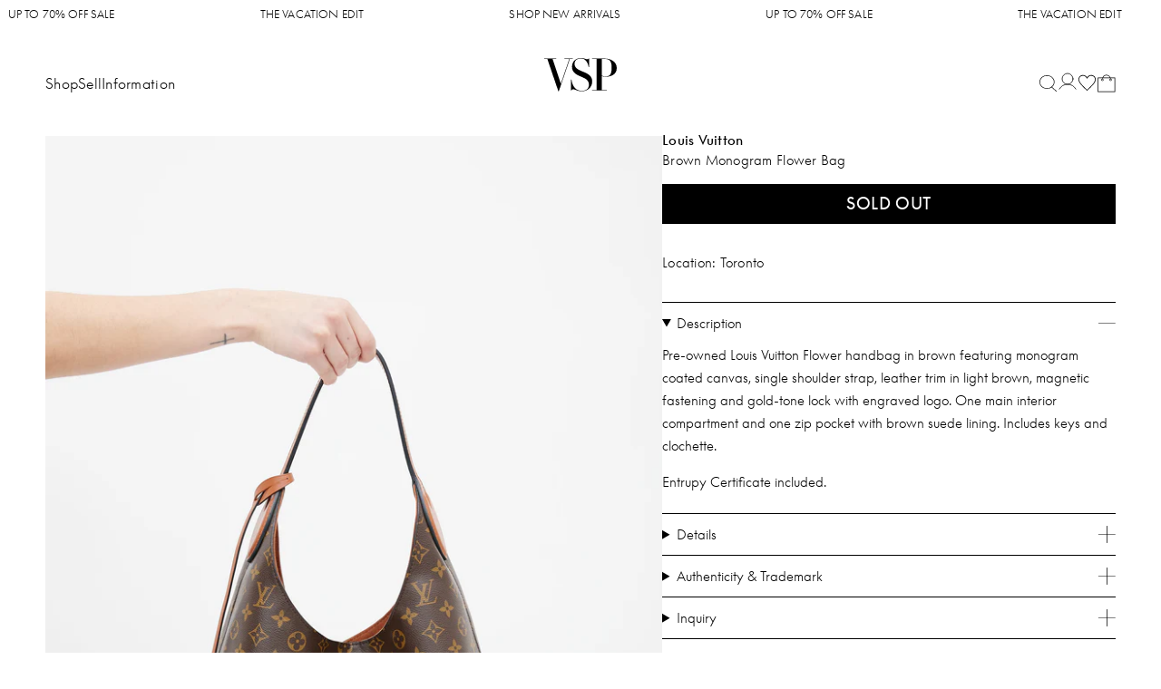

--- FILE ---
content_type: text/html; charset=utf-8
request_url: https://vspconsignment.com/en-au/products/louis-vuitton-brown-monogram-flower-bag-2-7083-23
body_size: 64100
content:
<!doctype html>
<html class="no-js" lang="en">
  


  
  

  <head>
    
    
<style>
  @font-face {    font-family: "SupremeLLWeb";    src: url("//vspconsignment.com/cdn/shop/t/101/assets/SupremeLLSub-Light.woff2?v=90459692394934013671736240135") format("woff2"), url("//vspconsignment.com/cdn/shop/t/101/assets/SupremeLLSub-Light.woff?v=120147064894228575541736240135") format("woff");    font-style: normal;    font-weight: 400;    font-display: swap;  }  @font-face {    font-family: "SupremeLLWeb";    src: url("//vspconsignment.com/cdn/shop/t/101/assets/SupremeLLSub-Regular.woff2?v=9598560050156421411736240135") format("woff2"), url("//vspconsignment.com/cdn/shop/t/101/assets/SupremeLLSub-Regular.woff?v=8191421087490638611736240135") format("woff");    font-style: normal;    font-weight: 600;    font-display: swap;  }  @font-face {    font-family: "SupremeLLWeb";    src: url("//vspconsignment.com/cdn/shop/t/101/assets/SupremeLLSub-Medium.woff2?v=18204211285780903541736240135") format("woff2"), url("//vspconsignment.com/cdn/shop/t/101/assets/SupremeLLSub-Medium.woff?v=130310529993504924161736240135") format("woff");    font-style: normal;    font-weight: 800;    font-display: swap;  }    html,body,div,span,applet,object,iframe,h1,h2,section,h3,h4,h5,h6,p,blockquote,pre,a,abbr,acronym,address,big,cite,code,del,dfn,em,img,ins,kbd,q,s,samp,small,strike,strong,sub,sup,tt,var,b,u,i,center,dl,dt,dd,ol,ul,li,fieldset,form,label,legend,table,caption,tbody,tfoot,thead,tr,th,td,article,aside,canvas,details,embed,figure,figcaption,footer,header,hgroup,menu,nav,output,ruby,section,summary,time,mark,audio,video {  margin: 0;  padding: 0;  border: 0;  vertical-align: baseline;}  html {    box-sizing: border-box;  }  *, *:before, *:after {    box-sizing: inherit;  }
</style>
    
    <style>
:root{
  --color:black;
  --color-alpha-30:rgba(0,0,0,.3);
  --max-page-width:900px;
  --drawerWidth:300px;
  --font-weight-headings:300;
  --desktop-horizontal-padding:50px;
  --mobile-horizontal-padding:20px;
  --mobile-horizontal-padding-for-grid:10px;
  --header-height:100px;
  --header-height-mobile:75px;
  --alert-banner-height:30px;



  --mobile-text-size-smaller:14px;
  --mobile-text-size-base:15px;
  --mobile-text-size-larger:18px;
}
body, html{
  font-family:"SupremeLLWeb", helvetica, arial,sans-serif;
  -webkit-font-smoothing:antialiased;
  font-weight:400;
  
  letter-spacing:0.013333em;
  -webkit-text-size-adjust:100%;
  font-size:20px;
  
}
@media (max-width: 1049px){
body, html{
    font-size:15px;
  
}
  }
body, html {

  text-decoration-thickness:1px;
  text-underline-position:under;
  text-decoration-thickness:1px;

  scroll-padding-top:100px;
}
button{
  font-family:inherit
}
h1,h2,h3,h4{
  font-size:inherit;
  font-weight:inherit;
}
strong{
  font-weight:600;
}
.rte h1:not(:first-child), .rte h2:not(:first-child), .rte h3:not(:first-child), .rte h4:not(:first-child){
      margin-top:1em;
    }
.rte .styled-button{
    display:inline-block;
    margin-top:1em;
  }
.rte p > .styled-button:first-child{
    margin-top:0;
  }
.rte strong{
    font-weight:600;
  }
html[data-platform="Win32"] .rte strong{
      font-weight:800;
    }
.rte ul{
    margin-left:1em;
    margin-top:1em;
    list-style-position:inside;
  }
.rte h2 + ul{
    margin-top:0;
  }
a{
  cursor:pointer;
  text-decoration:none;
  text-decoration-thickness:1px;
}
a, a:visited{
    color:inherit;
  }
.site-wrap{
  background:white;
  display:flex;
  flex-direction:column;
}
body[data-template="index"] .main-content{
  padding-top:0;
}
#shopify-section-alert-banner.visible + nav.main-nav{
}
main{
  flex-grow:1;
  display:flex;
  flex-direction:column;
  align-items:center;
  justify-content:flex-start;
  min-height:50vh;
  overflow-x:hidden;
}
@media (max-width: 1049px){
main{
    padding-top:62px
}

    .mobile-search-bar ~ main{
      padding-top:75px;
    }
    main .mobile-search-bar{
      padding-top:75px;
    }

    body[data-full-template="index"] .mobile-search-bar + main{
      padding-top:50px;
    }
  }
.page-wrap{
  padding-top:10px;
  padding-left:50px;
  padding-left:var(--desktop-horizontal-padding);
  padding-right:50px;
  padding-right:var(--desktop-horizontal-padding);
}
@media (max-width: 1049px){
.page-wrap{
    padding-left:20px;
    padding-left:var(--mobile-horizontal-padding);
    padding-right:20px;
    padding-right:var(--mobile-horizontal-padding)
}
  }
nav.main-nav{
  position:fixed;
  top:0;
  left:0;
  right:0;

  position:sticky;
}
@media (min-width: 1050px){
nav.main-nav{
    height:100px;
    height:var(--header-height)
}
  }
@media (max-width: 1049px){
nav.main-nav{
    position:fixed;
    top:0px;
    left:0px;
    right:0px;
    padding:15px;
    height:62px; 
    display:flex;
    flex-direction:column;
    transition:all 500ms ease-out
}
      nav.main-nav.menu-visible .main-nav-h1 a,
      nav.main-nav.menu-visible .header-icons a{
        pointer-events:none;;
      }
    
    nav.main-nav .mobile-menu-search-trigger{
      transition:all 300ms ease-out;
      transition-delay:0ms;
      
    }
      nav.main-nav.menu-visible[\:has\(.nav-viewport-content\[data-active-level\%3D\%220\%22\]\)] .mobile-menu-search-trigger{
        opacity:1;
        pointer-events:all;
        transition-delay:500ms;
      }
      nav.main-nav.menu-visible:has(.nav-viewport-content[data-active-level="0"]) .mobile-menu-search-trigger{
        opacity:1;
        pointer-events:all;
        transition-delay:500ms;
      }
    
    body.template-index nav.main-nav{
      background-color:transparent;
    }

      body.template-index nav.main-nav.menu-visible{
        background-color:white;;
      }

    nav.main-nav .nav-viewport{
      display:none;
    }
    nav.main-nav .main-nav-h1,
    nav.main-nav .header-icons a{
      transition:opacity 300ms ease-out;
    }
    nav.main-nav.menu-visible{
      height:calc(100 * var(--vh));
    }
      nav.main-nav.menu-visible .main-nav-h1,
      nav.main-nav.menu-visible .header-icons a{
        opacity:0;
      }

      nav.main-nav.menu-visible .nav-viewport{
        display:block;
      }
  }
.main-nav-h1{
  text-align:center;
  pointer-events:none;
}
@media (min-width: 1050px){
.main-nav-h1{
    left:50%;
    margin-left:-40px;  
    position:absolute;
    margin-bottom:2px
}
  }
@media (min-width: 1700px){
.main-nav-h1{
    margin-left:-45px;
    margin-bottom:0px
}
  }
.main-nav-h1 a{
    pointer-events:all
  }
.main-nav-h1 h1{
    width:89px;
    height:40px;
    background-size:contain;
    text-indent:-9999em;
    margin-left:-5px;
    background-position:center center;
    background-repeat:no-repeat;
  }
.main-nav-h1 h1 svg{
      display:block;
      width:100%;
      height:auto;
    }
@media (max-width: 1699px){
.main-nav-h1 h1{
      width:80px;
      height:36px;
      margin-left:0
  }
    }
@media (max-width: 1049px){
.main-nav-h1 h1{
      width:70px;
      height:33px
  }
    }
ul.header-icons{
  
  gap:10px;
}
@media (min-width: 1050px){
ul.header-icons{
    margin-left:10px;
    margin-bottom:-7px;
    gap:30px
}
  }
@media (max-width: 1049px){
ul.header-icons{
     gap:20px
}

     ul.header-icons li.handle-search{
      margin-top:4px;
     }
  }
ul.header-icons .cart-icon-wrap{
    margin-top:2px;
  }
ul.header-icons .show-cart-link{
    margin-left:0;
  }
ul.header-icons .show-cart-link .cart-icon-wrap{
      position:relative;
    }
ul.header-icons .show-cart-link svg{
      display:block;
    }
ul.header-icons .show-cart-link svg.full-bag{
      display:none
    }
@media (min-width: 1050px){
ul.header-icons .show-cart-link{
      margin-left:2px;
      margin-top:-6px
  }

      ul.header-icons .show-cart-link svg{
        width:20px;
        height:20px;
      }

    }
ul.header-icons .show-cart-link[data-cart-count="0"] .cart-count{
        display:none;
      }
ul.header-icons .show-cart-link:not([data-cart-count="0"]) svg.empty-bag{
        display:none;
      }
ul.header-icons .show-cart-link:not([data-cart-count="0"]) svg.full-bag{
        display:block;
      }
ul.header-icons .show-cart-link[data-cart-count="0"] svg.full-bag{
        display:none
      }
ul.header-icons .show-cart-link .cart-count{
      position:absolute;
      left:0;
      right:0;
      text-align:center;
      color:white;
      font-size:9px;
      top:6px;


      
      z-index:10;
      font-weight:bold;
    }
@media (max-width: 1049px){
ul.header-icons .show-cart-link .cart-count{
        top:9px;
        font-size:8px
    }
      }
nav.main-nav[data-transparent]{
    background:transparent;
 
  }
nav.main-nav[data-override-style="lightText"]{
    background:transparent !important;
  }
nav.main-nav[data-override-style="lightText"]{
    color:white;
  }
nav.main-nav[data-override-style="dark-on-transparent"]{
    background:transparent !important;
  }
nav.main-nav[data-override-style="dark-on-transparent"]{
    color:black;
  }
nav.main-nav .nav-inner{
    height:auto;
    display:flex;
    align-items:center;
  }
@media (max-width: 1049px){
nav.main-nav .nav-inner{
      width:100%
  }
    }
@media (min-width: 1050px){
nav.main-nav .nav-inner{
      margin:0 50px;
      margin:0 var(--desktop-horizontal-padding);
      height:100px;
      height:var(--header-height);
      padding-top:30px;
      padding-bottom:30px;
      align-items:flex-end
  }
        nav.main-nav .nav-inner li:not(:first-child):not(.subsequent-icon-item) a{
          margin-left:1em
        }
    }
nav.main-nav .nav-inner ul{
      list-style:none;
      display:flex;
      align-items:center;
    }
nav.main-nav .nav-inner ul a{
        display:inline-block;
      }
nav.main-nav .nav-inner ul li.active a:not([href="/"]):not([href~="/cart"]){
        opacity:.3;
      }
@media (min-width: 1050px){
        nav.main-nav .nav-inner ul a:hover{
          opacity:.3;
        }
      }
nav.main-nav .menu-trigger-item{
    position:relative;
    width:24px;
    height:24px;
  }
nav.main-nav .menu-trigger-item svg{
      position:absolute;
    }
nav.main-nav .menu-trigger-item svg.opened{
        left:3px;
        top:3px
      }
nav.main-nav .menu-trigger-item svg.closed{
        left:3px;
        top:3px
      }
nav.main-nav .menu-trigger-item::after{
      content:"";
      position:absolute;
      display:block;
      top:-10px;
      right:-10px;
      bottom:-10px;
      left:-10px;
    }
nav.main-nav[data-override-style="lightText"] .show-cart-link:not([data-cart-count="0"]) svg.empty-bag{
    display:block;
  }
nav.main-nav[data-override-style="lightText"] .show-cart-link:not([data-cart-count="0"]) svg.full-bag{
    display:none;
  }
nav.main-nav{
  background-color:white;
  z-index:1000;
}
@media (max-width: 1049px){
nav.main-nav{
}
  }
nav.main-nav .nav-inner{
    display:flex;
    justify-content:space-between;
  }
@media(max-width: 1049px){
nav.main-nav .nav-inner{
  }
    }
nav.main-nav .nav-inner ul.main-menu.desktop-only{
      margin-bottom:-4px;
      line-height:1.5em;
      font-size:16px;
    }
@media (min-width: 1700px){
nav.main-nav .nav-inner ul.main-menu.desktop-only{
        font-size:18px;
        margin-bottom:-7px
    }
      }
nav.main-nav .nav-inner ul.main-menu.desktop-only {
      gap:1.75em;
}
nav.main-nav .nav-inner ul.main-menu.desktop-only a{
        margin-left:0 !important;
      }
nav.main-nav .nav-inner h2{
      cursor:pointer;
      text-transform:none;
    }
.main-menu li{
  white-space:nowrap;
  overflow:hidden;
}
.styled-button{
  color:white !important;
  color:var(--button-color-text, white) !important;
}
.styled-button{
  border:1px solid black;
  border:1px solid var(--button-color-border, black);
  border-radius:0;
  padding:.95em .5em;
  line-height:1em;
  font-family:inherit;
  display:inline-block;
  
  -moz-appearance:none;
  
       appearance:none;
  -webkit-appearance:none;
  font-size:1rem;
  letter-spacing:0.03em;
  font-weight:600;
  white-space:nowrap;

  background:black;

  background:var(--button-color-background, black);
  opacity:1;
  text-transform:uppercase;
  text-align:center;
}
.styled-button:not(.disabled){
    cursor:pointer;
  }
.styled-button:not(.disabled):hover{
      color:black !important;
      color:var(--button-color-background, black) !important;
    }
.styled-button:not(.disabled):hover{
      background:white;
      background:var(--button-color-text, white);
    }
.styled-button {

  outline:0;
}
.styled-button.small{
    padding:.66em 2em;
    font-size:.9rem;
  }
.styled-button.tiny{
    font-size:.9rem;
    padding:.95em;
  }
@media (min-width: 1050px){
.styled-button.tiny{
      font-size:.7rem
  }
    }
.styled-button.styled-button--secondary{
    color:black !important;
  }
.styled-button.styled-button--secondary{
    background:white;
  }
.styled-button.styled-button--secondary:not(.disabled):hover{
      color:white !important;
    }
.styled-button.styled-button--secondary:not(.disabled):hover{
      background:black;
    }
.styled-button.dashed{
     color:black !important;
     color:var(--button-color-text, black) !important;
  }
.styled-button.dashed{
     border-style:dotted;
     background-color:white;
     background-color:var(--button-color-background, white);
  }
@media (any-hover: hover){
      .styled-button.dashed:not(.subtle-hover):hover{
        background-color:black !important;
        background-color:var(--button-color-text, black) !important;
        color:white !important;
        color:var(--button-color-background, white) !important;
      }

      .styled-button.dashed.subtle-hover:hover{
        border-style:solid;
      }
    }
.old-price, .est-retail-price{
  opacity:.4;
  
}
.old-price{
  text-decoration:line-through;
  -webkit-text-decoration:line-through solid currentColor;
          text-decoration:line-through solid currentColor;
  text-decoration-thickness:1px;
}
.percent-off{
  opacity:.5;
}
@media (min-width: 1050px){
.mobile-only{
    display:none !important
}
  }
@media(max-width: 1049px){
.desktop-only{
    display:none !important
}
  }
.page-title{
  width:100%;
  line-height:0.9rem;
  margin-bottom:1.25em;
  max-width:650px;
  margin-right:auto;
  font-weight:600;
  margin-top:15px;
  font-size:15px; 
}
.overlay{
  visibility:hidden;
  opacity:0;
  position:fixed;
  left:0;
  right:0;
  bottom:0;
  top:0;
}
@media (min-width: 1050px){
  body[data-visible-overlay]:not([data-visible-overlay="nav-overlay"]){
    overflow:hidden;
  }
}
.nobreak{
  white-space:nowrap;
}
.mobile-search-bar{
  width:100%;
  height:50px;
  
  border-bottom:1px solid rgba(0,0,0,.15);
  background:white;
  z-index:888;
  position:absolute;
  top:75px;
}
body.alert-banner-active .mobile-search-bar:not(.fixed){
    top:105px;
  }
.mobile-search-bar a[href="/search"]{
    width:100%;
    display:block;
    padding-top:3px;
  }
.mobile-search-bar.fixed{
    position:fixed;
    transform:translate(0, -75px);
    transition:transform 300ms ease-out;
    opacity:0;
    transition:transform 300ms ease-out, opacity 0ms ease-out 300ms; 
  }
.mobile-search-bar .mobile-search-bar-input-wrap{
    position:relative;
  }
.mobile-search-bar .mobile-search-bar-input-wrap svg.search-icon{
      position:absolute;
      pointer-events:none;
      left:20px;
      top:15px;
    }
.mobile-search-bar .mobile-search-bar-input-wrap input{
      border-width:0;
      padding:15px 20px;
      padding-left:50px;
      height:49px;
      font-family:inherit;
      width:100%;
      font-size:15px;
      outline:none;
    }
.mobile-search-bar .mobile-search-bar-input-wrap a.clear{
      position:absolute;
      right:18px;
      top:10px;
      width:30px;
      height:30px;
      display:flex;
      align-items:center;
      justify-content:center;
      opacity:0;
    }
.mobile-search-bar .mobile-search-bar-input-wrap input:not([data-val=""]) + a.clear{
      opacity:1;
    }
body[data-scrolled-past-header="true"] .mobile-search-bar{

  }
body[data-scrolled-past-header="true"][data-scroll-direction="up"] .mobile-search-bar.fixed, body[data-visible-overlay="search"]:not(.scrolled-to-top) .mobile-search-bar.fixed{
      transform:translate(0, 0);
      opacity:1;
      transition:transform 300ms ease-out;
    }
.account-required-notice .actions{
    margin-top:1em;
    display:flex;
    gap:1em;
  }
.account-required-notice p{
    font-size:15px;
  }
.account-required-notice.centered{
    text-align:center;
  }
.account-required-notice.centered .actions{
      width:100%;
      justify-content:center;
    }
.account-required-notice[data-scope="inline"]{
    max-width:27em;
    margin:2em auto;
  }
.account-required-notice[data-scope="inline"] h2{
        font-weight:bold;
        margin-bottom:1em;
      }
#swym-anchor{
  display:none !important
}
.wishlist-description{
  margin-bottom:1.25em;
  font-size:15px;
  max-width:700px;
  line-height:1.5em;
}
@media (min-width: 1700px){
.wishlist-description{ 
    max-width:900px
}
  }
.wishlist-display{
  width:100%;
}
.wishlist-display .product-grid-badges{
    display:none;;
  }
.wishlist-display .item-grid .item-grid-item .item-grid-item-info{
    min-height:0;
  }
.wishlist-display .item-grid-item{
    height:100%;
  }
@media (max-width: 1049px){


      .wishlist-display .item-grid .item-grid-item{
        width:100%;
      }

        .wishlist-display .item-grid .item-grid-item .item-grid-item-info{
          min-height:0;
        }
  }
.wishlist-display[data-type="shared"] .remove-from-wishlist{
      display:none;
    }
.wishlist-display-actions{
  margin-bottom:2em;
  display:block;
}
.wishlist-display-buttons{
  display:flex;
  margin-top:1em;
  display:flex;
  align-items:center;
  gap:4px;
  width:100%;
  font-size:15px;
  padding-top:1em;
  margin-top:auto;
}
.wishlist-display-buttons .styled-button, .wishlist-display-buttons .add-to-cart, .wishlist-display-buttons .in-cart, .wishlist-display-buttons .sold-out{
    flex-grow:1;
    padding:0;
    height:30px;
    display:flex;
    align-items:center;
    justify-content:center;
  }
.wishlist-display-buttons .remove-from-wishlist{
    width:30px;
    height:30px;

    display:flex;
    align-items:center;
    justify-content:center;
    padding:0;
    flex-grow:0;
  }
.wishlist-display-buttons .remove-from-wishlist svg{
      width:15px;
      height:15px;
    }
.wishlist-display-title{
  display:flex;
  width:100%;
  max-width:none;
  justify-content:space-between;

}
@media (max-width: 1049px){
.wishlist-display-title{ 
    flex-direction:column;
    align-items:flex-start;
    gap:1em

}
  }
body[data-full-template="page-view-shared-wishlist"] footer.site-footer{
  margin-top:0;
}
.wishlist-cta-section{
  margin:.5em 0 0;
  width:100%;
  padding:2em 50px;
  padding:2em var(--desktop-horizontal-padding);
  border-top:1px solid black;
}
@media (max-width: 1049px){
.wishlist-cta-section{
    border-top:1px solid rgba(0,0,0,.15) !important
}
.wishlist-cta-section{
    padding:20px;
    padding:var(--mobile-horizontal-padding)
}
  }
.wishlist-cta-section h3{
    margin-bottom:1em;
    
    font-weight:600;
  }
@media (min-width: 1050px){
.wishlist-cta-section h3{
      font-size:26px
  }
    }
.wishlist-cta-section a{
    margin-top:1.5em;
  }
.main-nav{
  transition:all 300ms ease-out;
}
body[data-scrolled-past-header="true"][data-scroll-direction="down"] .main-nav{
  transform:translateY(-150px);
}
@keyframes fadeInAndUp{
  0%{
    transform:translateY(30px);
    opacity:0;
  }
  100%{
    transform:translateY(0px);
    opacity:1;
  }
}
.nav-dropdown{
  background:white;
  color:black;
  padding:20px 50px;
  padding:20px var(--desktop-horizontal-padding);
  display:none;
  font-size:16px;
}
@media (min-width: 1700px){
.nav-dropdown{
    font-size:18px
}
  }
.nav-dropdown {
  line-height:175%;
  padding-top:60px;
  padding-bottom:50px;
  padding-bottom:var(--desktop-horizontal-padding);
}
.nav-dropdown.visible{
    display:block;
  }
.nav-dropdown.visible .inner section{
        animation:fadeInAndUp ease-out 300ms;
        animation-delay:calc(200ms * var(--animation-stagger));
        animation-fill-mode:forwards;
      }
.nav-dropdown .inner{
    display:flex;;
    gap:10%;
    width:100%;
    justify-content:space-between;
    align-items:flex-start;
  }
.nav-dropdown .inner section{
      opacity:0;
    }
.nav-dropdown h2{
    font-weight:bold;
    margin-bottom:1em
  }
.nav-dropdown ul{
    list-style:none;

  }
.nav-dropdown li a{
    margin:0.25em 0;
    display:inline-block;
  }
.nav-dropdown li a[data-link-handle="sale"]{
      color:red;
    }
.nav-dropdown li a:hover{
      opacity:0.5;
      text-decoration:none;
    }
.nav-dropdown [data-col-count="2"]{
    -moz-column-count:2;
         column-count:2
  }
.nav-dropdown [data-col-count="3"]{
    -moz-column-count:3;
         column-count:3
  }
.nav-dropdown[data-key="shop"] .inner{
    gap:0;
  }
.nav-dropdown[data-key="shop"] section{
    width:36%;
  }
.nav-dropdown[data-key="shop"] section.hover-image-section{
      width:-moz-fit-content;
      width:fit-content;
    }
.nav-dropdown[data-key="shop"] .hover-image{
    display:none;

  }
.nav-dropdown[data-key="shop"] .hover-image.visible{
      display:block;
    }
.nav-dropdown[data-key="shop"] .hover-image img{
    height:calc(var(--min-height) - 90px);
    width:auto;
    aspect-ratio:5 / 7;
    -o-object-fit:cover;
       object-fit:cover;
    
  }
.nav-dropdown[data-key="shop"] .hover-image-section{
    text-align:right;
    height:calc(var(--min-height) - 90px);
    aspect-ratio:2000/2800;
  }
.nav-dropdown[data-key="info"] section{
    width:25%  
  }
.nav-dropdown[data-key="info"] section.mailing-list{
    min-width:375px;
  }
.nav-dropdown[data-key="info"] .rte{
    line-height:2.25em;
  }
.nav-dropdown[data-key="info"] .rte p + p{
      margin-top:2em;
    }
.nav-dropdown[data-key="info"] a:hover{
    opacity:0.5
  }
.nav-dropdown[data-key="info"] .inner{
    gap:5%;
  }
.nav-dropdown[data-key="consign"] p{
    max-width:54em;
  }
.nav-dropdown[data-key="consign"] section{
    width:50%;
  }
.nav-dropdown[data-key="consign"] a.styled-button{
    margin-top:2em;
  }
.nav-dropdown[data-key="consign"] a.styled-button:hover{
      background-color:white !important;
      color:black!important;
      border:1px solid black!important;
    }
.nav-dropdown[data-key="consign"] section.video{
    text-align:right;  
  }
.nav-dropdown[data-key="consign"] video{
    width:100%;
    max-width:800px;
    aspect-ratio:16 / 8;
    -o-object-fit:fill;
       object-fit:fill;
  }
.mailing-list form{
    position:relative;
    border-bottom:1px solid black;
    padding-right:72px;
  }
.mailing-list form input{
      border-radius:0;
      background:transparent;
      font-family:inherit;
      color:inherit;
    }
.mailing-list form input[type="submit"]{
      position:absolute;
      right:0;
      bottom:0;
      top:0;
      font-weight:200;
      font-size:inherit;
      -webkit-appearance:none;
      -moz-appearance:none;
           appearance:none;
      border:none;
      background:none;
      padding:0;
    }
.mailing-list form input[type="submit"], .mailing-list form input[type="submit"]:active, .mailing-list form input[type="submit"]:hover{
        color:inherit;
      }
.mailing-list form input[type="submit"] {
      outline:none;
      cursor:pointer;
}
.mailing-list h3, .mailing-list p{
    margin-bottom:1em
  }
.mailing-list p{
    line-height:1.5em
  }
.mailing-list input[type="email"]{
    width:100%;
    font-size:inherit;
    font-weight:200;
    padding:.25em 0;
    border:0;

    outline:0;
  }
body[\:has\(.nav-dropdown.visible\)] .overlay-shade ,
body[\:has\(.collection-filter.visible\)] .overlay-shade{
  content:'';
  top:0;
  right:0;
  bottom:0;
  left:0;
  position:fixed;
  background:rgba(0,0,0,.25);
  z-index:1000;
}
body[\:has\(.nav-dropdown.visible\)] .overlay-shade ,
body[\:has\(.collection-filter.visible\)] .overlay-shade{
  content:'';
  top:0;
  right:0;
  bottom:0;
  left:0;
  position:fixed;
  background:rgba(0,0,0,.25);
  z-index:1000;
}
body:has(.nav-dropdown.visible) .overlay-shade ,
body:has(.collection-filter.visible) .overlay-shade{
  content:'';
  top:0;
  right:0;
  bottom:0;
  left:0;
  position:fixed;
  background:rgba(0,0,0,.25);
  z-index:1000;
}
body[\:has\(.nav-dropdown.visible\)] .overlay-shade{
  z-index:999
}
body:has(.nav-dropdown.visible) .overlay-shade{
  z-index:999
}
.recently-viewed-page,
.wishlist-page{
  padding-top:10px;
}
.recently-viewed-page .item-grid, .wishlist-page .item-grid{
    padding-bottom:50px;  
  }
.drawer--right{
  position:fixed;
  width:450px;
  max-width:90%;
  top:0;
  right:0;
  bottom:0;
  z-index:5000;
  background-color:var(--);
  overflow-y:auto;
  padding:0 20px;
  background-color:white;;
  box-shadow:0px 0px 1px black
}
.drawer__header{
  position:sticky;
  top:0;
  right:0;
  left:0;
  background:white;
  z-index:1;
  display:flex;
  justify-content:space-between;
  padding:10px 0;
  align-items:center;
  font-weight:600;   
}
.drawer__header .close-overlay{ 
  cursor:pointer;
  padding:5px;
 }
.drawer__header .close-overlay:hover{
    opacity:.5;
  }
.drawer__header .close-overlay svg{
    width:15px;
    height:15px;
  }
.mobile-menu-search-trigger,
.mobile-menu-back-to-mainmenu{
  position:absolute;
  left:30px;
  pointer-events:none;
  opacity:0;
}
.mobile-menu-search-trigger::after, .mobile-menu-back-to-mainmenu::after{
    content:'';
    top:-20px;
    right:-20px;
    bottom:-20px;
    left:-20px;
    position:absolute;
    display:block;
  }
@media (max-width: 1049px){
    .mobile-menu-search-trigger.visible, .mobile-menu-back-to-mainmenu.visible{
      pointer-events:all;
      opacity:1;
      
    }
  }
.mobile-menu-search-trigger{
  margin-top:2px;
}
.mobile-menu-back-to-mainmenu{
  font-size:20px;
  font-weight:600;
  display:flex;
  align-items:center;
  justify-content:center;
  gap:10px;
  transition:all 500ms ease-out;
  transition-delay:200ms;
}
.mobile-menu-back-to-mainmenu.visible{
    transition-delay:0ms;
  }
.mobile-menu-section{
  height:100%;
  padding-top:20px;
}
.nav-viewport{
    position:relative;
    height:100%;
    overflow:hidden;

  }
.nav-viewport .menu-pane{
      position:absolute;
      left:0;
      width:100%;
      top:0;
      bottom:0;
      list-style:none;
      padding:0 15px;
      padding-right:3px;
      overflow-y:auto;
      display:flex;
      flex-direction:column;

    }
.nav-viewport .menu-pane .drawer-menu-secondary{
        opacity:0.8;
        list-style:none;
        margin-top:2em;
      }
.nav-viewport .menu-pane .drawer-menu-secondary li + li{
          margin-top:.55em;
        }
.nav-viewport-content{
    transition:transform 400ms ease-out;
    transition:transform 400ms cubic-bezier(0.33, 1, 0.68, 1);
    width:100%;
    height:100%;
  }
.nav-viewport-content[data-active-level="1"]{
      transform:translate3d(-100%, 0px, 0px)
    }
.menu-pane{
    transition:transform 400ms ease-out;
    transition:transform 400ms cubic-bezier(0.33, 1, 0.68, 1);
  }
.menu-pane:not(.active){
        opacity:0;;
    }
.menu-pane:not([data-level="0"]){
      left:100%;
    }
.menu-pane:not([data-level="0"]):not(.active){
        opacity:0;
        pointer-events:none;
        transition:0ms opacity linear 500ms
      }
.menu-pane:not([data-level="0"]).active{
        transition:0ms opacity linear 0ms
      }
.menu-pane li{
      overflow:hidden;
      width:0%;
      transition:width 500ms ease-out;
    }
.menu-pane li label{
        white-space:nowrap;
      }
.menu-pane .menu-expand-icon, .menu-pane .chevron-icon{
      opacity:0;;
      transition:opacity 500ms ease-out;
      transition-delay:calc(500ms + var(--animation-delay));
    }
.menu-pane.active li{
        width:100%;
        transition-delay:var(--animation-delay);
      }
.menu-pane.active .menu-expand-icon, .menu-pane.active .chevron-icon{
        opacity:1;
        

      }
.primary-pane-secondary-links{
    margin-top:1em;
    font-size:18px;
    font-weight:600;
  }
.primary-pane-secondary-links a{
      display:block;
    
      padding:.3em 0;
    }
.primary-pane-contact-info{
    display:grid;
    grid-template-columns:1fr 1fr;
    margin-top:2em;
    line-height:1.5em;
    font-size:14px;
    grid-column-gap:35px;
    -moz-column-gap:35px;
         column-gap:35px;
  }
.primary-pane-contact-info h2{
      font-weight:bold;
    }
.primary-pane-contact-info p+p{
      margin-top:1em;
    }
.primary-pane-contact-info a.email-link{
      text-decoration:underline;

    }
.primary-pane-contact-info {
    opacity:0;
    transition:opacity 500ms ease-out;
    transition-delay:1500ms;
}
.menu-pane.active .primary-pane-contact-info{
      opacity:1;
    }
ul.menu{
    list-style:none;
  }
ul.menu label{
      height:2em;
      line-height:2em;
      display:block;
      font-size:20px;
      font-weight:600;
    }
ul.menu a, ul.menu a label{
        cursor:pointer;
        display:block;
      }
ul.menu .third-level-menu-wrap{
      height:0;
      overflow:hidden;;
      transition:all 300ms ease-out
    }
ul.menu [data-handle="sale"] > a > label{
      color:red;
    }
ul.menu ul.third-level-menu{
      display:grid;;
      grid-template-columns:repeat(2, 1fr);
      grid-gap:15px 5px;
    }
ul.menu ul.third-level-menu a[data-handle="view-all"]{
        text-decoration:underline;
      }
ul.menu a.has-third-level{
      display:flex;
      align-items:center;
      justify-content:space-between;
      transition:margin-bottom 300ms ease-out;
    }
ul.menu a.has-third-level.expanded .icon-minus{
          display:block;
        }
ul.menu a.has-third-level.expanded .icon-plus{
          display:none;;
        }
ul.menu a.has-third-level.expanded + .third-level-menu-wrap{
          margin:10px 0;
        }
ul.menu .menu-expand-icon{
      height:100%;
      display:flex;
      align-items:center;


    }
ul.menu .menu-expand-icon svg{
        width:18px;
      }
ul.menu .menu-expand-icon .icon-minus{
        display:none;
      }
ul.menu .top-and-sub-link{
      display:flex;
    }
ul.menu .top-and-sub-link .navigate-to-top{
        width:100%;
      }
ul.menu .top-and-sub-link .navigate-to-submenu{
        width:50px;
        display:flex;
        align-items:center;
        justify-content:flex-end;
      }
ul.menu .navigate-to-submenu.navigate-to-submenu--no-link{
        display:flex;
        align-items:center;
        justify-content:space-between;
      }
ul.menu .back-to-mainmenu{
      display:flex;
      align-items:center;
      justify-content:flex-start;
      gap:10px;
      margin-bottom:1em;
    }
span.dot{
  font-family:helvetica;
}
@media (max-width: 1049px){
span.dot{
}
  }
p:empty{
  display:none;
}
.menu-trigger svg.opened{
    display:none;
  }
.menu-trigger[data-open="true"] svg.opened{
      display:block;
    }
.menu-trigger[data-open="true"] svg.closed{
      display:none;;
    }
@media (min-width: 1050px){
#shopify-section-mobile-menu-2025{
    display:none
}
  }
.page-wrap.size-chart-page{
  max-width:1000px;

}
.page-wrap.size-chart-page .size-chart-wrapper{
    margin:3em 0;
  }
.size-chart-wrapper{
  overflow-x:auto;
  max-width:100%;
  width:100%;
  
}
.page-wrap .size-guide-notes{
  margin-top:1em;
}
.page-wrap .size-guide-notes p + p{
    margin-top:0.5em;
  }
table.size-chart{
  text-align:left;
  border-collapse:collapse;
  width:100%;
}
@media (min-width: 1050px){
table.size-chart{
}
  }
table.size-chart caption{
    border-bottom:1px solid;
    text-align:left;
    font-weight:600;
    padding:.75em;
  }
.overlay table.size-chart caption{
      padding-top:0;
    }
table.size-chart caption span{
      position:sticky;
      left:0.75em;
    }
table.size-chart th, table.size-chart td{
    padding:.75em;
  }
table.size-chart th{
    font-weight:600
  }
table.size-chart thead th{
    white-space:nowrap;
    padding-top:1em;
    padding-bottom:1em;
  }
table.size-chart th:not(:first-child), table.size-chart td:not(:first-child){
    text-align:center;
  }
table.size-chart tr > th:first-child{
    position:sticky;
    left:0;
    white-space:nowrap;
    background:linear-gradient(90deg, white 0%, white 80%, transparent);
    padding-right:2em;
    width:6em;
  }
table.size-chart tbody > tr{
    
  position:relative;}
table.size-chart tbody > tr::after{
    content:"";
    position:sticky;
    right:0;
    width:30px;
    height:100%;
    background:red
  }
table.size-chart tbody > tr:nth-child(2n+1){
    background-color:rgb(236,236,236);
  }
table.size-chart tbody > tr:nth-child(2n+1) > th:first-child{
          background:linear-gradient(90deg, rgb(236,236,236) 0%, rgb(236,236,236) 80%, transparent)

    }
body[size-guide-active-size-generic-overlay="XX-Small"] .size-chart [data-unified-size="xxs"],
body[size-guide-active-size-generic-overlay="X-Small"] .size-chart [data-unified-size="xs"],
body[size-guide-active-size-generic-overlay="Small"] .size-chart [data-unified-size="s"],
body[size-guide-active-size-generic-overlay="Medium"] .size-chart [data-unified-size="m"],
body[size-guide-active-size-generic-overlay="Large"] .size-chart [data-unified-size="l"],
body[size-guide-active-size-generic-overlay="X-Large"] .size-chart [data-unified-size="xl"],
body[size-guide-active-size-generic-overlay="XX-Large"] .size-chart [data-unified-size="xxl"]{
  background:rgba(255,255,0,0.34902)
}
body[size-guide-active-size-generic-overlay="US 4"] .size-chart [data-unified-size="US 4"],
body[size-guide-active-size-generic-overlay="US 4.5"] .size-chart [data-unified-size="US 4.5"],
body[size-guide-active-size-generic-overlay="US 5"] .size-chart [data-unified-size="US 5"],
body[size-guide-active-size-generic-overlay="US 5.5"] .size-chart [data-unified-size="US 5.5"],
body[size-guide-active-size-generic-overlay="US 6"] .size-chart [data-unified-size="US 6"],
body[size-guide-active-size-generic-overlay="US 6.5"] .size-chart [data-unified-size="US 6.5"],
body[size-guide-active-size-generic-overlay="US 7"] .size-chart [data-unified-size="US 7"],
body[size-guide-active-size-generic-overlay="US 7.5"] .size-chart [data-unified-size="US 7.5"],
body[size-guide-active-size-generic-overlay="US 8"] .size-chart [data-unified-size="US 8"],
body[size-guide-active-size-generic-overlay="US 8.5"] .size-chart [data-unified-size="US 8.5"],
body[size-guide-active-size-generic-overlay="US 9"] .size-chart [data-unified-size="US 9"],
body[size-guide-active-size-generic-overlay="US 9.5"] .size-chart [data-unified-size="US 9.5"],
body[size-guide-active-size-generic-overlay="US 10"] .size-chart [data-unified-size="US 10"],
body[size-guide-active-size-generic-overlay="US 10.5"] .size-chart [data-unified-size="US 10.5"],
body[size-guide-active-size-generic-overlay="US 11"] .size-chart [data-unified-size="US 11"],
body[size-guide-active-size-generic-overlay="US 11.5"] .size-chart [data-unified-size="US 11.15"],
body[size-guide-active-size-generic-overlay="US 12"] .size-chart [data-unified-size="US 12"],
body[size-guide-active-size-generic-overlay="US 12.5"] .size-chart [data-unified-size="US 12.5"],
body[size-guide-active-size-generic-overlay="US 13"] .size-chart [data-unified-size="US 13"],
body[size-guide-active-size-generic-overlay="US 13.5"] .size-chart [data-unified-size="US 13.5"]{
  background:rgba(255,255,0,0.34902)
}
</style>
    <link rel="shortcut icon" href="//vspconsignment.com/cdn/shop/t/101/assets/favicon.png?v=122460753702145072891736240135" type="image/png">
    <title>
      
        Louis Vuitton // Brown Monogram Flower Bag
      
      
      
       &ndash; VSP Consignment
    </title>

    <link rel="preconnect" href="https://cdn.shopify.com">
    <link rel="preconnect" href="https://www.googletagmanager.com">
    <link rel="preconnect" href="https://www.google-analytics.com">
    <link rel="preconnect" href="https://code.jquery.com">

    <link rel="dns-preconnect" href="https://cdn.shopify.com">
    <link rel="dns-preconnect" href="https://www.googletagmanager.com">
    <link rel="dns-preconnect" href="https://www.google-analytics.com">
    <link rel="dns-preconnect" href="https://code.jquery.com">
    
      <link rel="preconnect" href="https://static.afterpay.com">
    

    
      <meta name="description" content="Louis Vuitton available at VSP Consignment">
    
    

  <meta property="og:type" content="product">
  <meta property="og:title" content="Brown Monogram Flower Bag">
  
  <meta property="og:image" content="http://vspconsignment.com/cdn/shop/products/Louis-Vuitton-Brown-Monogram-Flower-Bag-0210_grande.jpg?v=1677169913">
  <meta property="og:image:secure_url" content="https://vspconsignment.com/cdn/shop/products/Louis-Vuitton-Brown-Monogram-Flower-Bag-0210_grande.jpg?v=1677169913">
  
  <meta property="og:image" content="http://vspconsignment.com/cdn/shop/products/Louis-Vuitton-Brown-Monogram-Flower-Bag-0207_grande.jpg?v=1677177443">
  <meta property="og:image:secure_url" content="https://vspconsignment.com/cdn/shop/products/Louis-Vuitton-Brown-Monogram-Flower-Bag-0207_grande.jpg?v=1677177443">
  
  <meta property="og:image" content="http://vspconsignment.com/cdn/shop/products/Louis-Vuitton-Brown-Monogram-Flower-Bag-0212_grande.jpg?v=1677177443">
  <meta property="og:image:secure_url" content="https://vspconsignment.com/cdn/shop/products/Louis-Vuitton-Brown-Monogram-Flower-Bag-0212_grande.jpg?v=1677177443">
  
  <meta property="og:price:amount" content="2,395.00">
  <meta property="og:price:currency" content="CAD">


  <meta property="og:description" content="Louis Vuitton available at VSP Consignment">

  <meta property="og:url" content="https://vspconsignment.com/en-au/products/louis-vuitton-brown-monogram-flower-bag-2-7083-23">
  <meta property="og:site_name" content="VSP Consignment">





<meta name="twitter:card" content="summary">

  <meta name="twitter:title" content="Brown Monogram Flower Bag">
  <meta name="twitter:description" content="Louis Vuitton available at VSP Consignment">
  <meta name="twitter:image" content="https://vspconsignment.com/cdn/shop/products/Louis-Vuitton-Brown-Monogram-Flower-Bag-0210_medium.jpg?v=1677169913">
  <meta name="twitter:image:width" content="240">
  <meta name="twitter:image:height" content="240">


    <link rel="canonical" href="https://vspconsignment.com/en-au/products/louis-vuitton-brown-monogram-flower-bag-2-7083-23">
    <meta name="viewport" content="width=device-width, initial-scale=1, maximum-scale=1">
    <script>
      window.routes = {
        cart_add_url: '/en-au/cart/add',
        cart_change_url: '/en-au/cart/change',
        cart_update_url: '/en-au/cart/update',
        cart_url: '/en-au/cart',
        predictive_search_url: '/en-au/search/suggest',
      };
      var renderTemplate = function (key) {
        const potentialTemplate = document.querySelector("template[data-template-key='" + key + "']");

        if (potentialTemplate) {
          var documentFragment = potentialTemplate.content;
          var templateClone = documentFragment.cloneNode(true);
          potentialTemplate.after(templateClone);
          potentialTemplate.parentNode.removeChild(potentialTemplate);
          return true;
        }

        return false;
      }
    </script>
    <script>
      
      
    </script>

    <script>window.performance && window.performance.mark && window.performance.mark('shopify.content_for_header.start');</script><meta name="google-site-verification" content="yYIok0dHUhhXaPQcuePWDjjzDwPJweSh4xz0nZMfYUQ">
<meta name="facebook-domain-verification" content="h08wruaw28cwdvdn3tywz6eoujydmd">
<meta id="shopify-digital-wallet" name="shopify-digital-wallet" content="/11686872/digital_wallets/dialog">
<meta name="shopify-checkout-api-token" content="589f7e99d52f94acb17d6a7ceab5ace0">
<meta id="in-context-paypal-metadata" data-shop-id="11686872" data-venmo-supported="false" data-environment="production" data-locale="en_US" data-paypal-v4="true" data-currency="CAD">
<link rel="alternate" hreflang="x-default" href="https://vspconsignment.com/products/louis-vuitton-brown-monogram-flower-bag-2-7083-23">
<link rel="alternate" hreflang="en-AU" href="https://vspconsignment.com/en-au/products/louis-vuitton-brown-monogram-flower-bag-2-7083-23">
<link rel="alternate" hreflang="en-AD" href="https://vspconsignment.com/en-eu/products/louis-vuitton-brown-monogram-flower-bag-2-7083-23">
<link rel="alternate" hreflang="en-AL" href="https://vspconsignment.com/en-eu/products/louis-vuitton-brown-monogram-flower-bag-2-7083-23">
<link rel="alternate" hreflang="en-AM" href="https://vspconsignment.com/en-eu/products/louis-vuitton-brown-monogram-flower-bag-2-7083-23">
<link rel="alternate" hreflang="en-AT" href="https://vspconsignment.com/en-eu/products/louis-vuitton-brown-monogram-flower-bag-2-7083-23">
<link rel="alternate" hreflang="en-AX" href="https://vspconsignment.com/en-eu/products/louis-vuitton-brown-monogram-flower-bag-2-7083-23">
<link rel="alternate" hreflang="en-BA" href="https://vspconsignment.com/en-eu/products/louis-vuitton-brown-monogram-flower-bag-2-7083-23">
<link rel="alternate" hreflang="en-BE" href="https://vspconsignment.com/en-eu/products/louis-vuitton-brown-monogram-flower-bag-2-7083-23">
<link rel="alternate" hreflang="en-BG" href="https://vspconsignment.com/en-eu/products/louis-vuitton-brown-monogram-flower-bag-2-7083-23">
<link rel="alternate" hreflang="en-BY" href="https://vspconsignment.com/en-eu/products/louis-vuitton-brown-monogram-flower-bag-2-7083-23">
<link rel="alternate" hreflang="en-CH" href="https://vspconsignment.com/en-eu/products/louis-vuitton-brown-monogram-flower-bag-2-7083-23">
<link rel="alternate" hreflang="en-CY" href="https://vspconsignment.com/en-eu/products/louis-vuitton-brown-monogram-flower-bag-2-7083-23">
<link rel="alternate" hreflang="en-CZ" href="https://vspconsignment.com/en-eu/products/louis-vuitton-brown-monogram-flower-bag-2-7083-23">
<link rel="alternate" hreflang="en-DE" href="https://vspconsignment.com/en-eu/products/louis-vuitton-brown-monogram-flower-bag-2-7083-23">
<link rel="alternate" hreflang="en-DK" href="https://vspconsignment.com/en-eu/products/louis-vuitton-brown-monogram-flower-bag-2-7083-23">
<link rel="alternate" hreflang="en-EE" href="https://vspconsignment.com/en-eu/products/louis-vuitton-brown-monogram-flower-bag-2-7083-23">
<link rel="alternate" hreflang="en-ES" href="https://vspconsignment.com/en-eu/products/louis-vuitton-brown-monogram-flower-bag-2-7083-23">
<link rel="alternate" hreflang="en-FI" href="https://vspconsignment.com/en-eu/products/louis-vuitton-brown-monogram-flower-bag-2-7083-23">
<link rel="alternate" hreflang="en-FO" href="https://vspconsignment.com/en-eu/products/louis-vuitton-brown-monogram-flower-bag-2-7083-23">
<link rel="alternate" hreflang="en-FR" href="https://vspconsignment.com/en-eu/products/louis-vuitton-brown-monogram-flower-bag-2-7083-23">
<link rel="alternate" hreflang="en-GE" href="https://vspconsignment.com/en-eu/products/louis-vuitton-brown-monogram-flower-bag-2-7083-23">
<link rel="alternate" hreflang="en-GG" href="https://vspconsignment.com/en-eu/products/louis-vuitton-brown-monogram-flower-bag-2-7083-23">
<link rel="alternate" hreflang="en-GI" href="https://vspconsignment.com/en-eu/products/louis-vuitton-brown-monogram-flower-bag-2-7083-23">
<link rel="alternate" hreflang="en-GL" href="https://vspconsignment.com/en-eu/products/louis-vuitton-brown-monogram-flower-bag-2-7083-23">
<link rel="alternate" hreflang="en-GP" href="https://vspconsignment.com/en-eu/products/louis-vuitton-brown-monogram-flower-bag-2-7083-23">
<link rel="alternate" hreflang="en-GR" href="https://vspconsignment.com/en-eu/products/louis-vuitton-brown-monogram-flower-bag-2-7083-23">
<link rel="alternate" hreflang="en-HR" href="https://vspconsignment.com/en-eu/products/louis-vuitton-brown-monogram-flower-bag-2-7083-23">
<link rel="alternate" hreflang="en-HU" href="https://vspconsignment.com/en-eu/products/louis-vuitton-brown-monogram-flower-bag-2-7083-23">
<link rel="alternate" hreflang="en-IE" href="https://vspconsignment.com/en-eu/products/louis-vuitton-brown-monogram-flower-bag-2-7083-23">
<link rel="alternate" hreflang="en-IM" href="https://vspconsignment.com/en-eu/products/louis-vuitton-brown-monogram-flower-bag-2-7083-23">
<link rel="alternate" hreflang="en-IS" href="https://vspconsignment.com/en-eu/products/louis-vuitton-brown-monogram-flower-bag-2-7083-23">
<link rel="alternate" hreflang="en-IT" href="https://vspconsignment.com/en-eu/products/louis-vuitton-brown-monogram-flower-bag-2-7083-23">
<link rel="alternate" hreflang="en-JE" href="https://vspconsignment.com/en-eu/products/louis-vuitton-brown-monogram-flower-bag-2-7083-23">
<link rel="alternate" hreflang="en-LI" href="https://vspconsignment.com/en-eu/products/louis-vuitton-brown-monogram-flower-bag-2-7083-23">
<link rel="alternate" hreflang="en-LT" href="https://vspconsignment.com/en-eu/products/louis-vuitton-brown-monogram-flower-bag-2-7083-23">
<link rel="alternate" hreflang="en-LU" href="https://vspconsignment.com/en-eu/products/louis-vuitton-brown-monogram-flower-bag-2-7083-23">
<link rel="alternate" hreflang="en-LV" href="https://vspconsignment.com/en-eu/products/louis-vuitton-brown-monogram-flower-bag-2-7083-23">
<link rel="alternate" hreflang="en-MC" href="https://vspconsignment.com/en-eu/products/louis-vuitton-brown-monogram-flower-bag-2-7083-23">
<link rel="alternate" hreflang="en-MD" href="https://vspconsignment.com/en-eu/products/louis-vuitton-brown-monogram-flower-bag-2-7083-23">
<link rel="alternate" hreflang="en-ME" href="https://vspconsignment.com/en-eu/products/louis-vuitton-brown-monogram-flower-bag-2-7083-23">
<link rel="alternate" hreflang="en-MK" href="https://vspconsignment.com/en-eu/products/louis-vuitton-brown-monogram-flower-bag-2-7083-23">
<link rel="alternate" hreflang="en-MT" href="https://vspconsignment.com/en-eu/products/louis-vuitton-brown-monogram-flower-bag-2-7083-23">
<link rel="alternate" hreflang="en-NL" href="https://vspconsignment.com/en-eu/products/louis-vuitton-brown-monogram-flower-bag-2-7083-23">
<link rel="alternate" hreflang="en-NO" href="https://vspconsignment.com/en-eu/products/louis-vuitton-brown-monogram-flower-bag-2-7083-23">
<link rel="alternate" hreflang="en-PL" href="https://vspconsignment.com/en-eu/products/louis-vuitton-brown-monogram-flower-bag-2-7083-23">
<link rel="alternate" hreflang="en-PT" href="https://vspconsignment.com/en-eu/products/louis-vuitton-brown-monogram-flower-bag-2-7083-23">
<link rel="alternate" hreflang="en-RE" href="https://vspconsignment.com/en-eu/products/louis-vuitton-brown-monogram-flower-bag-2-7083-23">
<link rel="alternate" hreflang="en-RO" href="https://vspconsignment.com/en-eu/products/louis-vuitton-brown-monogram-flower-bag-2-7083-23">
<link rel="alternate" hreflang="en-RS" href="https://vspconsignment.com/en-eu/products/louis-vuitton-brown-monogram-flower-bag-2-7083-23">
<link rel="alternate" hreflang="en-SE" href="https://vspconsignment.com/en-eu/products/louis-vuitton-brown-monogram-flower-bag-2-7083-23">
<link rel="alternate" hreflang="en-SI" href="https://vspconsignment.com/en-eu/products/louis-vuitton-brown-monogram-flower-bag-2-7083-23">
<link rel="alternate" hreflang="en-SJ" href="https://vspconsignment.com/en-eu/products/louis-vuitton-brown-monogram-flower-bag-2-7083-23">
<link rel="alternate" hreflang="en-SK" href="https://vspconsignment.com/en-eu/products/louis-vuitton-brown-monogram-flower-bag-2-7083-23">
<link rel="alternate" hreflang="en-SM" href="https://vspconsignment.com/en-eu/products/louis-vuitton-brown-monogram-flower-bag-2-7083-23">
<link rel="alternate" hreflang="en-TR" href="https://vspconsignment.com/en-eu/products/louis-vuitton-brown-monogram-flower-bag-2-7083-23">
<link rel="alternate" hreflang="en-UA" href="https://vspconsignment.com/en-eu/products/louis-vuitton-brown-monogram-flower-bag-2-7083-23">
<link rel="alternate" hreflang="en-VA" href="https://vspconsignment.com/en-eu/products/louis-vuitton-brown-monogram-flower-bag-2-7083-23">
<link rel="alternate" hreflang="en-XK" href="https://vspconsignment.com/en-eu/products/louis-vuitton-brown-monogram-flower-bag-2-7083-23">
<link rel="alternate" hreflang="en-YT" href="https://vspconsignment.com/en-eu/products/louis-vuitton-brown-monogram-flower-bag-2-7083-23">
<link rel="alternate" hreflang="en-HK" href="https://vspconsignment.com/en-hk/products/louis-vuitton-brown-monogram-flower-bag-2-7083-23">
<link rel="alternate" hreflang="en-JP" href="https://vspconsignment.com/en-jp/products/louis-vuitton-brown-monogram-flower-bag-2-7083-23">
<link rel="alternate" hreflang="en-GB" href="https://vspconsignment.com/en-gb/products/louis-vuitton-brown-monogram-flower-bag-2-7083-23">
<link rel="alternate" hreflang="en-US" href="https://vspconsignment.com/en-us/products/louis-vuitton-brown-monogram-flower-bag-2-7083-23">
<link rel="alternate" hreflang="en-CA" href="https://vspconsignment.com/products/louis-vuitton-brown-monogram-flower-bag-2-7083-23">
<link rel="alternate" type="application/json+oembed" href="https://vspconsignment.com/en-au/products/louis-vuitton-brown-monogram-flower-bag-2-7083-23.oembed">
<script async="async" src="/checkouts/internal/preloads.js?locale=en-AU"></script>
<script id="shopify-features" type="application/json">{"accessToken":"589f7e99d52f94acb17d6a7ceab5ace0","betas":["rich-media-storefront-analytics"],"domain":"vspconsignment.com","predictiveSearch":true,"shopId":11686872,"locale":"en"}</script>
<script>var Shopify = Shopify || {};
Shopify.shop = "vsp-consignment.myshopify.com";
Shopify.locale = "en";
Shopify.currency = {"active":"CAD","rate":"1.0"};
Shopify.country = "AU";
Shopify.theme = {"name":"[Live Jan 31 2025] New PDP, Mobile Menu, footer","id":140660015295,"schema_name":null,"schema_version":null,"theme_store_id":null,"role":"main"};
Shopify.theme.handle = "null";
Shopify.theme.style = {"id":null,"handle":null};
Shopify.cdnHost = "vspconsignment.com/cdn";
Shopify.routes = Shopify.routes || {};
Shopify.routes.root = "/en-au/";</script>
<script type="module">!function(o){(o.Shopify=o.Shopify||{}).modules=!0}(window);</script>
<script>!function(o){function n(){var o=[];function n(){o.push(Array.prototype.slice.apply(arguments))}return n.q=o,n}var t=o.Shopify=o.Shopify||{};t.loadFeatures=n(),t.autoloadFeatures=n()}(window);</script>
<script id="shop-js-analytics" type="application/json">{"pageType":"product"}</script>
<script defer="defer" async type="module" src="//vspconsignment.com/cdn/shopifycloud/shop-js/modules/v2/client.init-shop-cart-sync_BT-GjEfc.en.esm.js"></script>
<script defer="defer" async type="module" src="//vspconsignment.com/cdn/shopifycloud/shop-js/modules/v2/chunk.common_D58fp_Oc.esm.js"></script>
<script defer="defer" async type="module" src="//vspconsignment.com/cdn/shopifycloud/shop-js/modules/v2/chunk.modal_xMitdFEc.esm.js"></script>
<script type="module">
  await import("//vspconsignment.com/cdn/shopifycloud/shop-js/modules/v2/client.init-shop-cart-sync_BT-GjEfc.en.esm.js");
await import("//vspconsignment.com/cdn/shopifycloud/shop-js/modules/v2/chunk.common_D58fp_Oc.esm.js");
await import("//vspconsignment.com/cdn/shopifycloud/shop-js/modules/v2/chunk.modal_xMitdFEc.esm.js");

  window.Shopify.SignInWithShop?.initShopCartSync?.({"fedCMEnabled":true,"windoidEnabled":true});

</script>
<script>(function() {
  var isLoaded = false;
  function asyncLoad() {
    if (isLoaded) return;
    isLoaded = true;
    var urls = ["https:\/\/cdn-scripts.signifyd.com\/shopify\/script-tag.js?shop=vsp-consignment.myshopify.com","https:\/\/shopify-extension.getredo.com\/main.js?widget_id=08eqffohkospsni\u0026shop=vsp-consignment.myshopify.com"];
    for (var i = 0; i < urls.length; i++) {
      var s = document.createElement('script');
      s.type = 'text/javascript';
      s.async = true;
      s.src = urls[i];
      var x = document.getElementsByTagName('script')[0];
      x.parentNode.insertBefore(s, x);
    }
  };
  if(window.attachEvent) {
    window.attachEvent('onload', asyncLoad);
  } else {
    window.addEventListener('load', asyncLoad, false);
  }
})();</script>
<script id="__st">var __st={"a":11686872,"offset":-18000,"reqid":"49ed11c4-4a7a-4fc8-b92d-4116c137dc6b-1769116078","pageurl":"vspconsignment.com\/en-au\/products\/louis-vuitton-brown-monogram-flower-bag-2-7083-23","u":"e676819fc153","p":"product","rtyp":"product","rid":7451389460671};</script>
<script>window.ShopifyPaypalV4VisibilityTracking = true;</script>
<script id="captcha-bootstrap">!function(){'use strict';const t='contact',e='account',n='new_comment',o=[[t,t],['blogs',n],['comments',n],[t,'customer']],c=[[e,'customer_login'],[e,'guest_login'],[e,'recover_customer_password'],[e,'create_customer']],r=t=>t.map((([t,e])=>`form[action*='/${t}']:not([data-nocaptcha='true']) input[name='form_type'][value='${e}']`)).join(','),a=t=>()=>t?[...document.querySelectorAll(t)].map((t=>t.form)):[];function s(){const t=[...o],e=r(t);return a(e)}const i='password',u='form_key',d=['recaptcha-v3-token','g-recaptcha-response','h-captcha-response',i],f=()=>{try{return window.sessionStorage}catch{return}},m='__shopify_v',_=t=>t.elements[u];function p(t,e,n=!1){try{const o=window.sessionStorage,c=JSON.parse(o.getItem(e)),{data:r}=function(t){const{data:e,action:n}=t;return t[m]||n?{data:e,action:n}:{data:t,action:n}}(c);for(const[e,n]of Object.entries(r))t.elements[e]&&(t.elements[e].value=n);n&&o.removeItem(e)}catch(o){console.error('form repopulation failed',{error:o})}}const l='form_type',E='cptcha';function T(t){t.dataset[E]=!0}const w=window,h=w.document,L='Shopify',v='ce_forms',y='captcha';let A=!1;((t,e)=>{const n=(g='f06e6c50-85a8-45c8-87d0-21a2b65856fe',I='https://cdn.shopify.com/shopifycloud/storefront-forms-hcaptcha/ce_storefront_forms_captcha_hcaptcha.v1.5.2.iife.js',D={infoText:'Protected by hCaptcha',privacyText:'Privacy',termsText:'Terms'},(t,e,n)=>{const o=w[L][v],c=o.bindForm;if(c)return c(t,g,e,D).then(n);var r;o.q.push([[t,g,e,D],n]),r=I,A||(h.body.append(Object.assign(h.createElement('script'),{id:'captcha-provider',async:!0,src:r})),A=!0)});var g,I,D;w[L]=w[L]||{},w[L][v]=w[L][v]||{},w[L][v].q=[],w[L][y]=w[L][y]||{},w[L][y].protect=function(t,e){n(t,void 0,e),T(t)},Object.freeze(w[L][y]),function(t,e,n,w,h,L){const[v,y,A,g]=function(t,e,n){const i=e?o:[],u=t?c:[],d=[...i,...u],f=r(d),m=r(i),_=r(d.filter((([t,e])=>n.includes(e))));return[a(f),a(m),a(_),s()]}(w,h,L),I=t=>{const e=t.target;return e instanceof HTMLFormElement?e:e&&e.form},D=t=>v().includes(t);t.addEventListener('submit',(t=>{const e=I(t);if(!e)return;const n=D(e)&&!e.dataset.hcaptchaBound&&!e.dataset.recaptchaBound,o=_(e),c=g().includes(e)&&(!o||!o.value);(n||c)&&t.preventDefault(),c&&!n&&(function(t){try{if(!f())return;!function(t){const e=f();if(!e)return;const n=_(t);if(!n)return;const o=n.value;o&&e.removeItem(o)}(t);const e=Array.from(Array(32),(()=>Math.random().toString(36)[2])).join('');!function(t,e){_(t)||t.append(Object.assign(document.createElement('input'),{type:'hidden',name:u})),t.elements[u].value=e}(t,e),function(t,e){const n=f();if(!n)return;const o=[...t.querySelectorAll(`input[type='${i}']`)].map((({name:t})=>t)),c=[...d,...o],r={};for(const[a,s]of new FormData(t).entries())c.includes(a)||(r[a]=s);n.setItem(e,JSON.stringify({[m]:1,action:t.action,data:r}))}(t,e)}catch(e){console.error('failed to persist form',e)}}(e),e.submit())}));const S=(t,e)=>{t&&!t.dataset[E]&&(n(t,e.some((e=>e===t))),T(t))};for(const o of['focusin','change'])t.addEventListener(o,(t=>{const e=I(t);D(e)&&S(e,y())}));const B=e.get('form_key'),M=e.get(l),P=B&&M;t.addEventListener('DOMContentLoaded',(()=>{const t=y();if(P)for(const e of t)e.elements[l].value===M&&p(e,B);[...new Set([...A(),...v().filter((t=>'true'===t.dataset.shopifyCaptcha))])].forEach((e=>S(e,t)))}))}(h,new URLSearchParams(w.location.search),n,t,e,['guest_login'])})(!1,!0)}();</script>
<script integrity="sha256-4kQ18oKyAcykRKYeNunJcIwy7WH5gtpwJnB7kiuLZ1E=" data-source-attribution="shopify.loadfeatures" defer="defer" src="//vspconsignment.com/cdn/shopifycloud/storefront/assets/storefront/load_feature-a0a9edcb.js" crossorigin="anonymous"></script>
<script data-source-attribution="shopify.dynamic_checkout.dynamic.init">var Shopify=Shopify||{};Shopify.PaymentButton=Shopify.PaymentButton||{isStorefrontPortableWallets:!0,init:function(){window.Shopify.PaymentButton.init=function(){};var t=document.createElement("script");t.src="https://vspconsignment.com/cdn/shopifycloud/portable-wallets/latest/portable-wallets.en.js",t.type="module",document.head.appendChild(t)}};
</script>
<script data-source-attribution="shopify.dynamic_checkout.buyer_consent">
  function portableWalletsHideBuyerConsent(e){var t=document.getElementById("shopify-buyer-consent"),n=document.getElementById("shopify-subscription-policy-button");t&&n&&(t.classList.add("hidden"),t.setAttribute("aria-hidden","true"),n.removeEventListener("click",e))}function portableWalletsShowBuyerConsent(e){var t=document.getElementById("shopify-buyer-consent"),n=document.getElementById("shopify-subscription-policy-button");t&&n&&(t.classList.remove("hidden"),t.removeAttribute("aria-hidden"),n.addEventListener("click",e))}window.Shopify?.PaymentButton&&(window.Shopify.PaymentButton.hideBuyerConsent=portableWalletsHideBuyerConsent,window.Shopify.PaymentButton.showBuyerConsent=portableWalletsShowBuyerConsent);
</script>
<script data-source-attribution="shopify.dynamic_checkout.cart.bootstrap">document.addEventListener("DOMContentLoaded",(function(){function t(){return document.querySelector("shopify-accelerated-checkout-cart, shopify-accelerated-checkout")}if(t())Shopify.PaymentButton.init();else{new MutationObserver((function(e,n){t()&&(Shopify.PaymentButton.init(),n.disconnect())})).observe(document.body,{childList:!0,subtree:!0})}}));
</script>
<link id="shopify-accelerated-checkout-styles" rel="stylesheet" media="screen" href="https://vspconsignment.com/cdn/shopifycloud/portable-wallets/latest/accelerated-checkout-backwards-compat.css" crossorigin="anonymous">
<style id="shopify-accelerated-checkout-cart">
        #shopify-buyer-consent {
  margin-top: 1em;
  display: inline-block;
  width: 100%;
}

#shopify-buyer-consent.hidden {
  display: none;
}

#shopify-subscription-policy-button {
  background: none;
  border: none;
  padding: 0;
  text-decoration: underline;
  font-size: inherit;
  cursor: pointer;
}

#shopify-subscription-policy-button::before {
  box-shadow: none;
}

      </style>

<script>window.performance && window.performance.mark && window.performance.mark('shopify.content_for_header.end');</script>
    <style>
  :root {
    --sold-item-blackout-color: #aeadac;
    --sold-item-blackout-color-opacity: .6;
  }
</style>

    
    
    

    
      

<script type="application/ld+json">
{
  "@context": "https://schema.org/",
  "@type": "Product",
  "name": "Brown Monogram Flower Bag",
  "category": "Handbags",
  "image": "http://vspconsignment.com/cdn/shop/products/Louis-Vuitton-Brown-Monogram-Flower-Bag-0210_480x480.jpg?v=1677169913",
  "description": "Pre-owned Louis Vuitton Flower handbag in brown featuring monogram coated canvas, single shoulder strap, leather trim in light brown, magnetic fastening and gold-tone lock with engraved logo. One main interior compartment and one zip pocket with brown suede lining. Includes keys and clochette. Entrupy Certificate included.Details:Colour: Brown BeigeMaterials: Coated Canvas | Leather | Made in U.S.ACondition: Very Good | Shows very little signs of wear, some markings on interior lining, minimal hairline scratches on lock.Size: 13\" Length x 7\" Depth x 9\" Height | 9.5\" Shoulder Drop",
  "sku": "2-7083-23",
  "brand": { 
    "@type": "Brand",
    "name": "Louis Vuitton"
  },
  "offers": {
    "@type": "Offer",
    "priceCurrency": "CAD",
    "itemCondition": "https://schema.org/UsedCondition",
    "priceValidUntil": "2026-02-01",
    "price": "2395.00",
    "availability": "https://schema.org/SoldOut",
    "url": "https://vspconsignment.com/en-au/products/louis-vuitton-brown-monogram-flower-bag-2-7083-23",
    "seller": {
      "@type": "Organization",
      "name": "VSP Consignment"
    }
  }
}
</script>


    

    

    
<link rel="stylesheet" href="//vspconsignment.com/cdn/shop/t/101/assets/styles-page.css?v=57393201074712432041761154323">

    
      <link href="//vspconsignment.com/cdn/shop/t/101/assets/styles-product.css?v=74980141833444565061765237219" rel="stylesheet" type="text/css" media="all" />
    

    
      <link href="//vspconsignment.com/cdn/shop/t/101/assets/styles-item-grid.css?v=59342217205483515661760562784" rel="stylesheet" type="text/css" media="all" />

<link href="//vspconsignment.com/cdn/shop/t/101/assets/swiper-11.css?v=122966363228339497391736240177" rel="stylesheet" type="text/css" media="all" />
<script src="//vspconsignment.com/cdn/shop/t/101/assets/swiper-11.min.js?v=77850299451494303561736240178" type="text/javascript"></script>

<script src="//vspconsignment.com/cdn/shop/t/101/assets/component-product-index-item.js?v=152957606395508992801738169631" defer></script>

      <link href="//vspconsignment.com/cdn/shop/t/101/assets/styles-collection.css?v=48975698568850950321747073810" rel="stylesheet" type="text/css" media="all" />
      <link href="//vspconsignment.com/cdn/shop/t/101/assets/styles-deferred-footer.css?v=8098026826027946811752188150" rel="stylesheet" type="text/css" media="all" />
    

    

    

    

    

    <script type="application/ld+json">
{
  "@context":"https://schema.org",
  "@type":"WebSite",
  "url": "https://vspconsignment.com",
  "name":"VSP Consignment",
  "potentialAction": {
    "@type":"SearchAction",
    "target":"https://vspconsignment.com/search?type=product&q={search_term}",
    "query-input":"required name=search_term"
  }
}
</script>
<script type="application/ld+json">
{
  "@context":"https://schema.org",
  "@type":"Organization",
  "name":"VSP Consignment",
  "url":"https://vspconsignment.com",
  "contactPoint" : [
    { "@type" : "ContactPoint",
      "telephone" : "+1-416-588-9821",
      "email" : "info@vspconsignment.com",
      "contactType" : "customer support"
    }
  ],
  "logo":"http://vspconsignment.com/cdn/shop/t/101/assets/logo.png?v=127364",
  "sameAs": [
    "https://www.facebook.com/vspconsignment",
    "https://www.instagram.com/vspconsignment",
    "https://twitter.com/vspconsignment"
  ]
}
</script>
<script type="application/ld+json">
{
  "@context": "https://schema.org",
  "@type": "Store",
  "address": {
    "@type": "PostalAddress",
    "addressLocality": "Calgary",
    "addressRegion": "Alberta",
    "postalCode": "T2V 1K4",
    "streetAddress": "8244 Elbow Drive SW"
  },
  "name": "VSP Consignment",
  "telephone": "+1-416-588-9821",
  "url": "https://vspconsignment.com"
}
</script>
    <!-- Hotjar Tracking Code for https://vspconsignment.com/ -->
<script>
    (function(h,o,t,j,a,r){
        h.hj=h.hj||function(){(h.hj.q=h.hj.q||[]).push(arguments)};
        h._hjSettings={hjid:6497722,hjsv:6};
        a=o.getElementsByTagName('head')[0];
        r=o.createElement('script');r.async=1;
        r.src=t+h._hjSettings.hjid+j+h._hjSettings.hjsv;
        a.appendChild(r);
    })(window,document,'https://static.hotjar.com/c/hotjar-','.js?sv=');
</script>
  <!-- BEGIN app block: shopify://apps/redo/blocks/redo_app_embed/c613644b-6df4-4d11-b336-43a5c06745a1 --><!-- BEGIN app snippet: env -->

<script>
  if (typeof process === "undefined") {
    process = {};
  }
  process.env ??= {};
  process.env.AMPLITUDE_API_KEY = "b5eacb35b49c693d959231826b35f7ca";
  process.env.IPIFY_API_KEY = "at_S8q5xe1hwi5jKf6CSb4V661KXTKK2";
  process.env.REDO_API_URL = "https://shopify-cdn.getredo.com";
  process.env.REDO_CHAT_WIDGET_URL = "https://chat-widget.getredo.com";
  process.env.REDO_SHOPIFY_SERVER_URL = "https://shopify-server.getredo.com";

  if (typeof redoStorefront === "undefined") {
    redoStorefront = {};
  }
  redoStorefront.env ??= {};
  redoStorefront.env.AMPLITUDE_API_KEY = "b5eacb35b49c693d959231826b35f7ca";
  redoStorefront.env.IPIFY_API_KEY = "at_S8q5xe1hwi5jKf6CSb4V661KXTKK2";
  redoStorefront.env.REDO_API_URL = "https://shopify-cdn.getredo.com";
  redoStorefront.env.REDO_CHAT_WIDGET_URL = "https://chat-widget.getredo.com";
  redoStorefront.env.REDO_SHOPIFY_SERVER_URL = "https://shopify-server.getredo.com";
</script>
<!-- END app snippet -->
<script>
  const parts = navigator.userAgent.split(" ").map(part => btoa(part)).join("").replace(/=/g, "").toLowerCase();
  if (!parts.includes("2hyb21lluxpz2h0ag91c2") && !parts.includes("w90bwzwcg93zxikdiwmjipk")) {
    const script = document.createElement("script");
    script.async = true;
    script.src = "https://cdn.shopify.com/extensions/019be77d-d794-74a7-95e7-58ee9efe108f/redo-v1.139741/assets/main.js";
    document.head.appendChild(script);
  }
</script>

<!-- END app block --><!-- BEGIN app block: shopify://apps/klaviyo-email-marketing-sms/blocks/klaviyo-onsite-embed/2632fe16-c075-4321-a88b-50b567f42507 -->












  <script async src="https://static.klaviyo.com/onsite/js/TT5hP8/klaviyo.js?company_id=TT5hP8"></script>
  <script>!function(){if(!window.klaviyo){window._klOnsite=window._klOnsite||[];try{window.klaviyo=new Proxy({},{get:function(n,i){return"push"===i?function(){var n;(n=window._klOnsite).push.apply(n,arguments)}:function(){for(var n=arguments.length,o=new Array(n),w=0;w<n;w++)o[w]=arguments[w];var t="function"==typeof o[o.length-1]?o.pop():void 0,e=new Promise((function(n){window._klOnsite.push([i].concat(o,[function(i){t&&t(i),n(i)}]))}));return e}}})}catch(n){window.klaviyo=window.klaviyo||[],window.klaviyo.push=function(){var n;(n=window._klOnsite).push.apply(n,arguments)}}}}();</script>

  
    <script id="viewed_product">
      if (item == null) {
        var _learnq = _learnq || [];

        var MetafieldReviews = null
        var MetafieldYotpoRating = null
        var MetafieldYotpoCount = null
        var MetafieldLooxRating = null
        var MetafieldLooxCount = null
        var okendoProduct = null
        var okendoProductReviewCount = null
        var okendoProductReviewAverageValue = null
        try {
          // The following fields are used for Customer Hub recently viewed in order to add reviews.
          // This information is not part of __kla_viewed. Instead, it is part of __kla_viewed_reviewed_items
          MetafieldReviews = {};
          MetafieldYotpoRating = null
          MetafieldYotpoCount = null
          MetafieldLooxRating = null
          MetafieldLooxCount = null

          okendoProduct = null
          // If the okendo metafield is not legacy, it will error, which then requires the new json formatted data
          if (okendoProduct && 'error' in okendoProduct) {
            okendoProduct = null
          }
          okendoProductReviewCount = okendoProduct ? okendoProduct.reviewCount : null
          okendoProductReviewAverageValue = okendoProduct ? okendoProduct.reviewAverageValue : null
        } catch (error) {
          console.error('Error in Klaviyo onsite reviews tracking:', error);
        }

        var item = {
          Name: "Brown Monogram Flower Bag",
          ProductID: 7451389460671,
          Categories: ["Holiday Guide","Louis Vuitton","The VSP Vault Expanded","VSP Anniversary Collection"],
          ImageURL: "https://vspconsignment.com/cdn/shop/products/Louis-Vuitton-Brown-Monogram-Flower-Bag-0210_grande.jpg?v=1677169913",
          URL: "https://vspconsignment.com/en-au/products/louis-vuitton-brown-monogram-flower-bag-2-7083-23",
          Brand: "Louis Vuitton",
          Price: "$2,395.00",
          Value: "2,395.00",
          CompareAtPrice: "$0.00"
        };
        _learnq.push(['track', 'Viewed Product', item]);
        _learnq.push(['trackViewedItem', {
          Title: item.Name,
          ItemId: item.ProductID,
          Categories: item.Categories,
          ImageUrl: item.ImageURL,
          Url: item.URL,
          Metadata: {
            Brand: item.Brand,
            Price: item.Price,
            Value: item.Value,
            CompareAtPrice: item.CompareAtPrice
          },
          metafields:{
            reviews: MetafieldReviews,
            yotpo:{
              rating: MetafieldYotpoRating,
              count: MetafieldYotpoCount,
            },
            loox:{
              rating: MetafieldLooxRating,
              count: MetafieldLooxCount,
            },
            okendo: {
              rating: okendoProductReviewAverageValue,
              count: okendoProductReviewCount,
            }
          }
        }]);
      }
    </script>
  




  <script>
    window.klaviyoReviewsProductDesignMode = false
  </script>







<!-- END app block --><link href="https://monorail-edge.shopifysvc.com" rel="dns-prefetch">
<script>(function(){if ("sendBeacon" in navigator && "performance" in window) {try {var session_token_from_headers = performance.getEntriesByType('navigation')[0].serverTiming.find(x => x.name == '_s').description;} catch {var session_token_from_headers = undefined;}var session_cookie_matches = document.cookie.match(/_shopify_s=([^;]*)/);var session_token_from_cookie = session_cookie_matches && session_cookie_matches.length === 2 ? session_cookie_matches[1] : "";var session_token = session_token_from_headers || session_token_from_cookie || "";function handle_abandonment_event(e) {var entries = performance.getEntries().filter(function(entry) {return /monorail-edge.shopifysvc.com/.test(entry.name);});if (!window.abandonment_tracked && entries.length === 0) {window.abandonment_tracked = true;var currentMs = Date.now();var navigation_start = performance.timing.navigationStart;var payload = {shop_id: 11686872,url: window.location.href,navigation_start,duration: currentMs - navigation_start,session_token,page_type: "product"};window.navigator.sendBeacon("https://monorail-edge.shopifysvc.com/v1/produce", JSON.stringify({schema_id: "online_store_buyer_site_abandonment/1.1",payload: payload,metadata: {event_created_at_ms: currentMs,event_sent_at_ms: currentMs}}));}}window.addEventListener('pagehide', handle_abandonment_event);}}());</script>
<script id="web-pixels-manager-setup">(function e(e,d,r,n,o){if(void 0===o&&(o={}),!Boolean(null===(a=null===(i=window.Shopify)||void 0===i?void 0:i.analytics)||void 0===a?void 0:a.replayQueue)){var i,a;window.Shopify=window.Shopify||{};var t=window.Shopify;t.analytics=t.analytics||{};var s=t.analytics;s.replayQueue=[],s.publish=function(e,d,r){return s.replayQueue.push([e,d,r]),!0};try{self.performance.mark("wpm:start")}catch(e){}var l=function(){var e={modern:/Edge?\/(1{2}[4-9]|1[2-9]\d|[2-9]\d{2}|\d{4,})\.\d+(\.\d+|)|Firefox\/(1{2}[4-9]|1[2-9]\d|[2-9]\d{2}|\d{4,})\.\d+(\.\d+|)|Chrom(ium|e)\/(9{2}|\d{3,})\.\d+(\.\d+|)|(Maci|X1{2}).+ Version\/(15\.\d+|(1[6-9]|[2-9]\d|\d{3,})\.\d+)([,.]\d+|)( \(\w+\)|)( Mobile\/\w+|) Safari\/|Chrome.+OPR\/(9{2}|\d{3,})\.\d+\.\d+|(CPU[ +]OS|iPhone[ +]OS|CPU[ +]iPhone|CPU IPhone OS|CPU iPad OS)[ +]+(15[._]\d+|(1[6-9]|[2-9]\d|\d{3,})[._]\d+)([._]\d+|)|Android:?[ /-](13[3-9]|1[4-9]\d|[2-9]\d{2}|\d{4,})(\.\d+|)(\.\d+|)|Android.+Firefox\/(13[5-9]|1[4-9]\d|[2-9]\d{2}|\d{4,})\.\d+(\.\d+|)|Android.+Chrom(ium|e)\/(13[3-9]|1[4-9]\d|[2-9]\d{2}|\d{4,})\.\d+(\.\d+|)|SamsungBrowser\/([2-9]\d|\d{3,})\.\d+/,legacy:/Edge?\/(1[6-9]|[2-9]\d|\d{3,})\.\d+(\.\d+|)|Firefox\/(5[4-9]|[6-9]\d|\d{3,})\.\d+(\.\d+|)|Chrom(ium|e)\/(5[1-9]|[6-9]\d|\d{3,})\.\d+(\.\d+|)([\d.]+$|.*Safari\/(?![\d.]+ Edge\/[\d.]+$))|(Maci|X1{2}).+ Version\/(10\.\d+|(1[1-9]|[2-9]\d|\d{3,})\.\d+)([,.]\d+|)( \(\w+\)|)( Mobile\/\w+|) Safari\/|Chrome.+OPR\/(3[89]|[4-9]\d|\d{3,})\.\d+\.\d+|(CPU[ +]OS|iPhone[ +]OS|CPU[ +]iPhone|CPU IPhone OS|CPU iPad OS)[ +]+(10[._]\d+|(1[1-9]|[2-9]\d|\d{3,})[._]\d+)([._]\d+|)|Android:?[ /-](13[3-9]|1[4-9]\d|[2-9]\d{2}|\d{4,})(\.\d+|)(\.\d+|)|Mobile Safari.+OPR\/([89]\d|\d{3,})\.\d+\.\d+|Android.+Firefox\/(13[5-9]|1[4-9]\d|[2-9]\d{2}|\d{4,})\.\d+(\.\d+|)|Android.+Chrom(ium|e)\/(13[3-9]|1[4-9]\d|[2-9]\d{2}|\d{4,})\.\d+(\.\d+|)|Android.+(UC? ?Browser|UCWEB|U3)[ /]?(15\.([5-9]|\d{2,})|(1[6-9]|[2-9]\d|\d{3,})\.\d+)\.\d+|SamsungBrowser\/(5\.\d+|([6-9]|\d{2,})\.\d+)|Android.+MQ{2}Browser\/(14(\.(9|\d{2,})|)|(1[5-9]|[2-9]\d|\d{3,})(\.\d+|))(\.\d+|)|K[Aa][Ii]OS\/(3\.\d+|([4-9]|\d{2,})\.\d+)(\.\d+|)/},d=e.modern,r=e.legacy,n=navigator.userAgent;return n.match(d)?"modern":n.match(r)?"legacy":"unknown"}(),u="modern"===l?"modern":"legacy",c=(null!=n?n:{modern:"",legacy:""})[u],f=function(e){return[e.baseUrl,"/wpm","/b",e.hashVersion,"modern"===e.buildTarget?"m":"l",".js"].join("")}({baseUrl:d,hashVersion:r,buildTarget:u}),m=function(e){var d=e.version,r=e.bundleTarget,n=e.surface,o=e.pageUrl,i=e.monorailEndpoint;return{emit:function(e){var a=e.status,t=e.errorMsg,s=(new Date).getTime(),l=JSON.stringify({metadata:{event_sent_at_ms:s},events:[{schema_id:"web_pixels_manager_load/3.1",payload:{version:d,bundle_target:r,page_url:o,status:a,surface:n,error_msg:t},metadata:{event_created_at_ms:s}}]});if(!i)return console&&console.warn&&console.warn("[Web Pixels Manager] No Monorail endpoint provided, skipping logging."),!1;try{return self.navigator.sendBeacon.bind(self.navigator)(i,l)}catch(e){}var u=new XMLHttpRequest;try{return u.open("POST",i,!0),u.setRequestHeader("Content-Type","text/plain"),u.send(l),!0}catch(e){return console&&console.warn&&console.warn("[Web Pixels Manager] Got an unhandled error while logging to Monorail."),!1}}}}({version:r,bundleTarget:l,surface:e.surface,pageUrl:self.location.href,monorailEndpoint:e.monorailEndpoint});try{o.browserTarget=l,function(e){var d=e.src,r=e.async,n=void 0===r||r,o=e.onload,i=e.onerror,a=e.sri,t=e.scriptDataAttributes,s=void 0===t?{}:t,l=document.createElement("script"),u=document.querySelector("head"),c=document.querySelector("body");if(l.async=n,l.src=d,a&&(l.integrity=a,l.crossOrigin="anonymous"),s)for(var f in s)if(Object.prototype.hasOwnProperty.call(s,f))try{l.dataset[f]=s[f]}catch(e){}if(o&&l.addEventListener("load",o),i&&l.addEventListener("error",i),u)u.appendChild(l);else{if(!c)throw new Error("Did not find a head or body element to append the script");c.appendChild(l)}}({src:f,async:!0,onload:function(){if(!function(){var e,d;return Boolean(null===(d=null===(e=window.Shopify)||void 0===e?void 0:e.analytics)||void 0===d?void 0:d.initialized)}()){var d=window.webPixelsManager.init(e)||void 0;if(d){var r=window.Shopify.analytics;r.replayQueue.forEach((function(e){var r=e[0],n=e[1],o=e[2];d.publishCustomEvent(r,n,o)})),r.replayQueue=[],r.publish=d.publishCustomEvent,r.visitor=d.visitor,r.initialized=!0}}},onerror:function(){return m.emit({status:"failed",errorMsg:"".concat(f," has failed to load")})},sri:function(e){var d=/^sha384-[A-Za-z0-9+/=]+$/;return"string"==typeof e&&d.test(e)}(c)?c:"",scriptDataAttributes:o}),m.emit({status:"loading"})}catch(e){m.emit({status:"failed",errorMsg:(null==e?void 0:e.message)||"Unknown error"})}}})({shopId: 11686872,storefrontBaseUrl: "https://vspconsignment.com",extensionsBaseUrl: "https://extensions.shopifycdn.com/cdn/shopifycloud/web-pixels-manager",monorailEndpoint: "https://monorail-edge.shopifysvc.com/unstable/produce_batch",surface: "storefront-renderer",enabledBetaFlags: ["2dca8a86"],webPixelsConfigList: [{"id":"1347092671","configuration":"{\"accountID\":\"TT5hP8\",\"webPixelConfig\":\"eyJlbmFibGVBZGRlZFRvQ2FydEV2ZW50cyI6IHRydWV9\"}","eventPayloadVersion":"v1","runtimeContext":"STRICT","scriptVersion":"524f6c1ee37bacdca7657a665bdca589","type":"APP","apiClientId":123074,"privacyPurposes":["ANALYTICS","MARKETING"],"dataSharingAdjustments":{"protectedCustomerApprovalScopes":["read_customer_address","read_customer_email","read_customer_name","read_customer_personal_data","read_customer_phone"]}},{"id":"1340178623","configuration":"{\"widgetId\":\"08eqffohkospsni\",\"baseRequestUrl\":\"https:\\\/\\\/shopify-server.getredo.com\\\/widgets\",\"splitEnabled\":\"false\",\"customerAccountsEnabled\":\"true\",\"conciergeSplitEnabled\":\"false\",\"marketingEnabled\":\"false\",\"expandedWarrantyEnabled\":\"false\",\"storefrontSalesAIEnabled\":\"false\",\"conversionEnabled\":\"false\"}","eventPayloadVersion":"v1","runtimeContext":"STRICT","scriptVersion":"e718e653983918a06ec4f4d49f6685f2","type":"APP","apiClientId":3426665,"privacyPurposes":["ANALYTICS","MARKETING"],"capabilities":["advanced_dom_events"],"dataSharingAdjustments":{"protectedCustomerApprovalScopes":["read_customer_address","read_customer_email","read_customer_name","read_customer_personal_data","read_customer_phone"]}},{"id":"774996159","configuration":"{\"integrationId\":\"03134625-5d4f-4223-ad96-325efeedcdfe\",\"brandId\":\"399bbb07-df7f-4d11-bf7d-65e234c08218\"}","eventPayloadVersion":"v1","runtimeContext":"STRICT","scriptVersion":"5f3a76a8057f996fa293517754817128","type":"APP","apiClientId":2567979,"privacyPurposes":["ANALYTICS"],"dataSharingAdjustments":{"protectedCustomerApprovalScopes":["read_customer_address","read_customer_email","read_customer_name","read_customer_personal_data","read_customer_phone"]}},{"id":"553320639","configuration":"{\"config\":\"{\\\"pixel_id\\\":\\\"G-L9NJD5HBP8\\\",\\\"target_country\\\":\\\"CA\\\",\\\"gtag_events\\\":[{\\\"type\\\":\\\"search\\\",\\\"action_label\\\":[\\\"G-L9NJD5HBP8\\\",\\\"AW-828533185\\\/1EMACKez7LgBEMHTiYsD\\\"]},{\\\"type\\\":\\\"begin_checkout\\\",\\\"action_label\\\":[\\\"G-L9NJD5HBP8\\\",\\\"AW-828533185\\\/vdMmCKSz7LgBEMHTiYsD\\\"]},{\\\"type\\\":\\\"view_item\\\",\\\"action_label\\\":[\\\"G-L9NJD5HBP8\\\",\\\"AW-828533185\\\/YB2nCJ6z7LgBEMHTiYsD\\\",\\\"MC-LX0DZKV774\\\"]},{\\\"type\\\":\\\"purchase\\\",\\\"action_label\\\":[\\\"G-L9NJD5HBP8\\\",\\\"AW-828533185\\\/6uXlCJuz7LgBEMHTiYsD\\\",\\\"MC-LX0DZKV774\\\"]},{\\\"type\\\":\\\"page_view\\\",\\\"action_label\\\":[\\\"G-L9NJD5HBP8\\\",\\\"AW-828533185\\\/T4vWCJiz7LgBEMHTiYsD\\\",\\\"MC-LX0DZKV774\\\"]},{\\\"type\\\":\\\"add_payment_info\\\",\\\"action_label\\\":[\\\"G-L9NJD5HBP8\\\",\\\"AW-828533185\\\/Xe-_CKqz7LgBEMHTiYsD\\\"]},{\\\"type\\\":\\\"add_to_cart\\\",\\\"action_label\\\":[\\\"G-L9NJD5HBP8\\\",\\\"AW-828533185\\\/JNnjCKGz7LgBEMHTiYsD\\\"]}],\\\"enable_monitoring_mode\\\":false}\"}","eventPayloadVersion":"v1","runtimeContext":"OPEN","scriptVersion":"b2a88bafab3e21179ed38636efcd8a93","type":"APP","apiClientId":1780363,"privacyPurposes":[],"dataSharingAdjustments":{"protectedCustomerApprovalScopes":["read_customer_address","read_customer_email","read_customer_name","read_customer_personal_data","read_customer_phone"]}},{"id":"461308095","configuration":"{\"swymApiEndpoint\":\"https:\/\/swymstore-v3pro-01.swymrelay.com\",\"swymTier\":\"v3pro-01\"}","eventPayloadVersion":"v1","runtimeContext":"STRICT","scriptVersion":"5b6f6917e306bc7f24523662663331c0","type":"APP","apiClientId":1350849,"privacyPurposes":["ANALYTICS","MARKETING","PREFERENCES"],"dataSharingAdjustments":{"protectedCustomerApprovalScopes":["read_customer_email","read_customer_name","read_customer_personal_data","read_customer_phone"]}},{"id":"257917119","configuration":"{\"pixel_id\":\"1606926079789635\",\"pixel_type\":\"facebook_pixel\",\"metaapp_system_user_token\":\"-\"}","eventPayloadVersion":"v1","runtimeContext":"OPEN","scriptVersion":"ca16bc87fe92b6042fbaa3acc2fbdaa6","type":"APP","apiClientId":2329312,"privacyPurposes":["ANALYTICS","MARKETING","SALE_OF_DATA"],"dataSharingAdjustments":{"protectedCustomerApprovalScopes":["read_customer_address","read_customer_email","read_customer_name","read_customer_personal_data","read_customer_phone"]}},{"id":"114852031","eventPayloadVersion":"v1","runtimeContext":"LAX","scriptVersion":"1","type":"CUSTOM","privacyPurposes":["ANALYTICS"],"name":"Google Analytics tag (migrated)"},{"id":"shopify-app-pixel","configuration":"{}","eventPayloadVersion":"v1","runtimeContext":"STRICT","scriptVersion":"0450","apiClientId":"shopify-pixel","type":"APP","privacyPurposes":["ANALYTICS","MARKETING"]},{"id":"shopify-custom-pixel","eventPayloadVersion":"v1","runtimeContext":"LAX","scriptVersion":"0450","apiClientId":"shopify-pixel","type":"CUSTOM","privacyPurposes":["ANALYTICS","MARKETING"]}],isMerchantRequest: false,initData: {"shop":{"name":"VSP Consignment","paymentSettings":{"currencyCode":"CAD"},"myshopifyDomain":"vsp-consignment.myshopify.com","countryCode":"CA","storefrontUrl":"https:\/\/vspconsignment.com\/en-au"},"customer":null,"cart":null,"checkout":null,"productVariants":[{"price":{"amount":2395.0,"currencyCode":"CAD"},"product":{"title":"Brown Monogram Flower Bag","vendor":"Louis Vuitton","id":"7451389460671","untranslatedTitle":"Brown Monogram Flower Bag","url":"\/en-au\/products\/louis-vuitton-brown-monogram-flower-bag-2-7083-23","type":"Handbags"},"id":"42249130148031","image":{"src":"\/\/vspconsignment.com\/cdn\/shop\/products\/Louis-Vuitton-Brown-Monogram-Flower-Bag-0210.jpg?v=1677169913"},"sku":"2-7083-23","title":"Default Title","untranslatedTitle":"Default Title"}],"purchasingCompany":null},},"https://vspconsignment.com/cdn","fcfee988w5aeb613cpc8e4bc33m6693e112",{"modern":"","legacy":""},{"shopId":"11686872","storefrontBaseUrl":"https:\/\/vspconsignment.com","extensionBaseUrl":"https:\/\/extensions.shopifycdn.com\/cdn\/shopifycloud\/web-pixels-manager","surface":"storefront-renderer","enabledBetaFlags":"[\"2dca8a86\"]","isMerchantRequest":"false","hashVersion":"fcfee988w5aeb613cpc8e4bc33m6693e112","publish":"custom","events":"[[\"page_viewed\",{}],[\"product_viewed\",{\"productVariant\":{\"price\":{\"amount\":2395.0,\"currencyCode\":\"CAD\"},\"product\":{\"title\":\"Brown Monogram Flower Bag\",\"vendor\":\"Louis Vuitton\",\"id\":\"7451389460671\",\"untranslatedTitle\":\"Brown Monogram Flower Bag\",\"url\":\"\/en-au\/products\/louis-vuitton-brown-monogram-flower-bag-2-7083-23\",\"type\":\"Handbags\"},\"id\":\"42249130148031\",\"image\":{\"src\":\"\/\/vspconsignment.com\/cdn\/shop\/products\/Louis-Vuitton-Brown-Monogram-Flower-Bag-0210.jpg?v=1677169913\"},\"sku\":\"2-7083-23\",\"title\":\"Default Title\",\"untranslatedTitle\":\"Default Title\"}}]]"});</script><script>
  window.ShopifyAnalytics = window.ShopifyAnalytics || {};
  window.ShopifyAnalytics.meta = window.ShopifyAnalytics.meta || {};
  window.ShopifyAnalytics.meta.currency = 'CAD';
  var meta = {"product":{"id":7451389460671,"gid":"gid:\/\/shopify\/Product\/7451389460671","vendor":"Louis Vuitton","type":"Handbags","handle":"louis-vuitton-brown-monogram-flower-bag-2-7083-23","variants":[{"id":42249130148031,"price":239500,"name":"Brown Monogram Flower Bag","public_title":null,"sku":"2-7083-23"}],"remote":false},"page":{"pageType":"product","resourceType":"product","resourceId":7451389460671,"requestId":"49ed11c4-4a7a-4fc8-b92d-4116c137dc6b-1769116078"}};
  for (var attr in meta) {
    window.ShopifyAnalytics.meta[attr] = meta[attr];
  }
</script>
<script class="analytics">
  (function () {
    var customDocumentWrite = function(content) {
      var jquery = null;

      if (window.jQuery) {
        jquery = window.jQuery;
      } else if (window.Checkout && window.Checkout.$) {
        jquery = window.Checkout.$;
      }

      if (jquery) {
        jquery('body').append(content);
      }
    };

    var hasLoggedConversion = function(token) {
      if (token) {
        return document.cookie.indexOf('loggedConversion=' + token) !== -1;
      }
      return false;
    }

    var setCookieIfConversion = function(token) {
      if (token) {
        var twoMonthsFromNow = new Date(Date.now());
        twoMonthsFromNow.setMonth(twoMonthsFromNow.getMonth() + 2);

        document.cookie = 'loggedConversion=' + token + '; expires=' + twoMonthsFromNow;
      }
    }

    var trekkie = window.ShopifyAnalytics.lib = window.trekkie = window.trekkie || [];
    if (trekkie.integrations) {
      return;
    }
    trekkie.methods = [
      'identify',
      'page',
      'ready',
      'track',
      'trackForm',
      'trackLink'
    ];
    trekkie.factory = function(method) {
      return function() {
        var args = Array.prototype.slice.call(arguments);
        args.unshift(method);
        trekkie.push(args);
        return trekkie;
      };
    };
    for (var i = 0; i < trekkie.methods.length; i++) {
      var key = trekkie.methods[i];
      trekkie[key] = trekkie.factory(key);
    }
    trekkie.load = function(config) {
      trekkie.config = config || {};
      trekkie.config.initialDocumentCookie = document.cookie;
      var first = document.getElementsByTagName('script')[0];
      var script = document.createElement('script');
      script.type = 'text/javascript';
      script.onerror = function(e) {
        var scriptFallback = document.createElement('script');
        scriptFallback.type = 'text/javascript';
        scriptFallback.onerror = function(error) {
                var Monorail = {
      produce: function produce(monorailDomain, schemaId, payload) {
        var currentMs = new Date().getTime();
        var event = {
          schema_id: schemaId,
          payload: payload,
          metadata: {
            event_created_at_ms: currentMs,
            event_sent_at_ms: currentMs
          }
        };
        return Monorail.sendRequest("https://" + monorailDomain + "/v1/produce", JSON.stringify(event));
      },
      sendRequest: function sendRequest(endpointUrl, payload) {
        // Try the sendBeacon API
        if (window && window.navigator && typeof window.navigator.sendBeacon === 'function' && typeof window.Blob === 'function' && !Monorail.isIos12()) {
          var blobData = new window.Blob([payload], {
            type: 'text/plain'
          });

          if (window.navigator.sendBeacon(endpointUrl, blobData)) {
            return true;
          } // sendBeacon was not successful

        } // XHR beacon

        var xhr = new XMLHttpRequest();

        try {
          xhr.open('POST', endpointUrl);
          xhr.setRequestHeader('Content-Type', 'text/plain');
          xhr.send(payload);
        } catch (e) {
          console.log(e);
        }

        return false;
      },
      isIos12: function isIos12() {
        return window.navigator.userAgent.lastIndexOf('iPhone; CPU iPhone OS 12_') !== -1 || window.navigator.userAgent.lastIndexOf('iPad; CPU OS 12_') !== -1;
      }
    };
    Monorail.produce('monorail-edge.shopifysvc.com',
      'trekkie_storefront_load_errors/1.1',
      {shop_id: 11686872,
      theme_id: 140660015295,
      app_name: "storefront",
      context_url: window.location.href,
      source_url: "//vspconsignment.com/cdn/s/trekkie.storefront.46a754ac07d08c656eb845cfbf513dd9a18d4ced.min.js"});

        };
        scriptFallback.async = true;
        scriptFallback.src = '//vspconsignment.com/cdn/s/trekkie.storefront.46a754ac07d08c656eb845cfbf513dd9a18d4ced.min.js';
        first.parentNode.insertBefore(scriptFallback, first);
      };
      script.async = true;
      script.src = '//vspconsignment.com/cdn/s/trekkie.storefront.46a754ac07d08c656eb845cfbf513dd9a18d4ced.min.js';
      first.parentNode.insertBefore(script, first);
    };
    trekkie.load(
      {"Trekkie":{"appName":"storefront","development":false,"defaultAttributes":{"shopId":11686872,"isMerchantRequest":null,"themeId":140660015295,"themeCityHash":"2200247744159425203","contentLanguage":"en","currency":"CAD"},"isServerSideCookieWritingEnabled":true,"monorailRegion":"shop_domain","enabledBetaFlags":["65f19447"]},"Session Attribution":{},"S2S":{"facebookCapiEnabled":true,"source":"trekkie-storefront-renderer","apiClientId":580111}}
    );

    var loaded = false;
    trekkie.ready(function() {
      if (loaded) return;
      loaded = true;

      window.ShopifyAnalytics.lib = window.trekkie;

      var originalDocumentWrite = document.write;
      document.write = customDocumentWrite;
      try { window.ShopifyAnalytics.merchantGoogleAnalytics.call(this); } catch(error) {};
      document.write = originalDocumentWrite;

      window.ShopifyAnalytics.lib.page(null,{"pageType":"product","resourceType":"product","resourceId":7451389460671,"requestId":"49ed11c4-4a7a-4fc8-b92d-4116c137dc6b-1769116078","shopifyEmitted":true});

      var match = window.location.pathname.match(/checkouts\/(.+)\/(thank_you|post_purchase)/)
      var token = match? match[1]: undefined;
      if (!hasLoggedConversion(token)) {
        setCookieIfConversion(token);
        window.ShopifyAnalytics.lib.track("Viewed Product",{"currency":"CAD","variantId":42249130148031,"productId":7451389460671,"productGid":"gid:\/\/shopify\/Product\/7451389460671","name":"Brown Monogram Flower Bag","price":"2395.00","sku":"2-7083-23","brand":"Louis Vuitton","variant":null,"category":"Handbags","nonInteraction":true,"remote":false},undefined,undefined,{"shopifyEmitted":true});
      window.ShopifyAnalytics.lib.track("monorail:\/\/trekkie_storefront_viewed_product\/1.1",{"currency":"CAD","variantId":42249130148031,"productId":7451389460671,"productGid":"gid:\/\/shopify\/Product\/7451389460671","name":"Brown Monogram Flower Bag","price":"2395.00","sku":"2-7083-23","brand":"Louis Vuitton","variant":null,"category":"Handbags","nonInteraction":true,"remote":false,"referer":"https:\/\/vspconsignment.com\/en-au\/products\/louis-vuitton-brown-monogram-flower-bag-2-7083-23"});
      }
    });


        var eventsListenerScript = document.createElement('script');
        eventsListenerScript.async = true;
        eventsListenerScript.src = "//vspconsignment.com/cdn/shopifycloud/storefront/assets/shop_events_listener-3da45d37.js";
        document.getElementsByTagName('head')[0].appendChild(eventsListenerScript);

})();</script>
  <script>
  if (!window.ga || (window.ga && typeof window.ga !== 'function')) {
    window.ga = function ga() {
      (window.ga.q = window.ga.q || []).push(arguments);
      if (window.Shopify && window.Shopify.analytics && typeof window.Shopify.analytics.publish === 'function') {
        window.Shopify.analytics.publish("ga_stub_called", {}, {sendTo: "google_osp_migration"});
      }
      console.error("Shopify's Google Analytics stub called with:", Array.from(arguments), "\nSee https://help.shopify.com/manual/promoting-marketing/pixels/pixel-migration#google for more information.");
    };
    if (window.Shopify && window.Shopify.analytics && typeof window.Shopify.analytics.publish === 'function') {
      window.Shopify.analytics.publish("ga_stub_initialized", {}, {sendTo: "google_osp_migration"});
    }
  }
</script>
<script
  defer
  src="https://vspconsignment.com/cdn/shopifycloud/perf-kit/shopify-perf-kit-3.0.4.min.js"
  data-application="storefront-renderer"
  data-shop-id="11686872"
  data-render-region="gcp-us-central1"
  data-page-type="product"
  data-theme-instance-id="140660015295"
  data-theme-name=""
  data-theme-version=""
  data-monorail-region="shop_domain"
  data-resource-timing-sampling-rate="10"
  data-shs="true"
  data-shs-beacon="true"
  data-shs-export-with-fetch="true"
  data-shs-logs-sample-rate="1"
  data-shs-beacon-endpoint="https://vspconsignment.com/api/collect"
></script>
</head>

  <body
    id="louis-vuitton-brown-monogram-flower-bag"
    data-page-slug="louis-vuitton-brown-monogram-flower-bag"
    class="template-product "
    data-template="product"
    data-full-template="product"
    
      data-product-type="Handbags"
    
  >
    <script>
      javascript:
      var b = document.documentElement;
      b.setAttribute('data-platform', (navigator.userAgentData && navigator.userAgentData.platform) || navigator.platform );
    </script>

    <script>
      window.vspconfig = {
        oftenWishlistedBadgeThreshold: 3
      }
    </script>

    <div class="site-wrap is-moved-by-drawer" id="PageContainer">
      
        <div id="shopify-section-alert-banner" class="shopify-section">
  

  
    <script>
      document.getElementById('shopify-section-alert-banner').classList.add("visible");
      document.body.classList.add("alert-banner-active");
    </script>
    <link href="//vspconsignment.com/cdn/shop/t/101/assets/styles-alert-banner.css?v=66180289036005450761766786336" rel="stylesheet" type="text/css" media="all" />
  
  <style>
    .alert-banner-wrap {
      --marqueeSpeed: 21s;
    }
  </style>
  
    
    <div class="alert-banner-wrap">
      <div class="alert-banner-items" data-count="3">
        
          <div class="alert-banner-items-set set1">
            
      
        <div class="alert-banner-item">
          
          <a href="/en-au/collections/new-in-this-week" class="alert-banner-link">
          
          <h3> SHOP NEW ARRIVALS</h3>
          
            </a>
          
        </div>
      
        <div class="alert-banner-item">
          
          <a href="/en-au/collections/sale" class="alert-banner-link">
          
          <h3> UP TO 70% OFF SALE</h3>
          
            </a>
          
        </div>
      
        <div class="alert-banner-item">
          
          <a href="/en-au/collections/vacation" class="alert-banner-link">
          
          <h3> THE VACATION EDIT</h3>
          
            </a>
          
        </div>
      
    
          </div>
          <div class="alert-banner-items-set set2">
            
      
        <div class="alert-banner-item">
          
          <a href="/en-au/collections/new-in-this-week" class="alert-banner-link">
          
          <h3> SHOP NEW ARRIVALS</h3>
          
            </a>
          
        </div>
      
        <div class="alert-banner-item">
          
          <a href="/en-au/collections/sale" class="alert-banner-link">
          
          <h3> UP TO 70% OFF SALE</h3>
          
            </a>
          
        </div>
      
        <div class="alert-banner-item">
          
          <a href="/en-au/collections/vacation" class="alert-banner-link">
          
          <h3> THE VACATION EDIT</h3>
          
            </a>
          
        </div>
      
    
          </div>
          <div class="alert-banner-items-set set3">
            
      
        <div class="alert-banner-item">
          
          <a href="/en-au/collections/new-in-this-week" class="alert-banner-link">
          
          <h3> SHOP NEW ARRIVALS</h3>
          
            </a>
          
        </div>
      
        <div class="alert-banner-item">
          
          <a href="/en-au/collections/sale" class="alert-banner-link">
          
          <h3> UP TO 70% OFF SALE</h3>
          
            </a>
          
        </div>
      
        <div class="alert-banner-item">
          
          <a href="/en-au/collections/vacation" class="alert-banner-link">
          
          <h3> THE VACATION EDIT</h3>
          
            </a>
          
        </div>
      
    
          </div>
          <div class="alert-banner-items-set set4">
            
      
        <div class="alert-banner-item">
          
          <a href="/en-au/collections/new-in-this-week" class="alert-banner-link">
          
          <h3> SHOP NEW ARRIVALS</h3>
          
            </a>
          
        </div>
      
        <div class="alert-banner-item">
          
          <a href="/en-au/collections/sale" class="alert-banner-link">
          
          <h3> UP TO 70% OFF SALE</h3>
          
            </a>
          
        </div>
      
        <div class="alert-banner-item">
          
          <a href="/en-au/collections/vacation" class="alert-banner-link">
          
          <h3> THE VACATION EDIT</h3>
          
            </a>
          
        </div>
      
    
          </div>
          <div class="alert-banner-items-set set5">
            
      
        <div class="alert-banner-item">
          
          <a href="/en-au/collections/new-in-this-week" class="alert-banner-link">
          
          <h3> SHOP NEW ARRIVALS</h3>
          
            </a>
          
        </div>
      
        <div class="alert-banner-item">
          
          <a href="/en-au/collections/sale" class="alert-banner-link">
          
          <h3> UP TO 70% OFF SALE</h3>
          
            </a>
          
        </div>
      
        <div class="alert-banner-item">
          
          <a href="/en-au/collections/vacation" class="alert-banner-link">
          
          <h3> THE VACATION EDIT</h3>
          
            </a>
          
        </div>
      
    
          </div>
          <div class="alert-banner-items-set set6">
            
      
        <div class="alert-banner-item">
          
          <a href="/en-au/collections/new-in-this-week" class="alert-banner-link">
          
          <h3> SHOP NEW ARRIVALS</h3>
          
            </a>
          
        </div>
      
        <div class="alert-banner-item">
          
          <a href="/en-au/collections/sale" class="alert-banner-link">
          
          <h3> UP TO 70% OFF SALE</h3>
          
            </a>
          
        </div>
      
        <div class="alert-banner-item">
          
          <a href="/en-au/collections/vacation" class="alert-banner-link">
          
          <h3> THE VACATION EDIT</h3>
          
            </a>
          
        </div>
      
    
          </div>
          <div class="alert-banner-items-set set7">
            
      
        <div class="alert-banner-item">
          
          <a href="/en-au/collections/new-in-this-week" class="alert-banner-link">
          
          <h3> SHOP NEW ARRIVALS</h3>
          
            </a>
          
        </div>
      
        <div class="alert-banner-item">
          
          <a href="/en-au/collections/sale" class="alert-banner-link">
          
          <h3> UP TO 70% OFF SALE</h3>
          
            </a>
          
        </div>
      
        <div class="alert-banner-item">
          
          <a href="/en-au/collections/vacation" class="alert-banner-link">
          
          <h3> THE VACATION EDIT</h3>
          
            </a>
          
        </div>
      
    
          </div>
          <div class="alert-banner-items-set set8">
            
      
        <div class="alert-banner-item">
          
          <a href="/en-au/collections/new-in-this-week" class="alert-banner-link">
          
          <h3> SHOP NEW ARRIVALS</h3>
          
            </a>
          
        </div>
      
        <div class="alert-banner-item">
          
          <a href="/en-au/collections/sale" class="alert-banner-link">
          
          <h3> UP TO 70% OFF SALE</h3>
          
            </a>
          
        </div>
      
        <div class="alert-banner-item">
          
          <a href="/en-au/collections/vacation" class="alert-banner-link">
          
          <h3> THE VACATION EDIT</h3>
          
            </a>
          
        </div>
      
    
          </div>
          <div class="alert-banner-items-set set9">
            
      
        <div class="alert-banner-item">
          
          <a href="/en-au/collections/new-in-this-week" class="alert-banner-link">
          
          <h3> SHOP NEW ARRIVALS</h3>
          
            </a>
          
        </div>
      
        <div class="alert-banner-item">
          
          <a href="/en-au/collections/sale" class="alert-banner-link">
          
          <h3> UP TO 70% OFF SALE</h3>
          
            </a>
          
        </div>
      
        <div class="alert-banner-item">
          
          <a href="/en-au/collections/vacation" class="alert-banner-link">
          
          <h3> THE VACATION EDIT</h3>
          
            </a>
          
        </div>
      
    
          </div>
          <div class="alert-banner-items-set set10">
            
      
        <div class="alert-banner-item">
          
          <a href="/en-au/collections/new-in-this-week" class="alert-banner-link">
          
          <h3> SHOP NEW ARRIVALS</h3>
          
            </a>
          
        </div>
      
        <div class="alert-banner-item">
          
          <a href="/en-au/collections/sale" class="alert-banner-link">
          
          <h3> UP TO 70% OFF SALE</h3>
          
            </a>
          
        </div>
      
        <div class="alert-banner-item">
          
          <a href="/en-au/collections/vacation" class="alert-banner-link">
          
          <h3> THE VACATION EDIT</h3>
          
            </a>
          
        </div>
      
    
          </div>
        
      </div>
    </div>
  

</div>
      

      





<nav class="main-nav" 
  
  

>
  
  <div class="nav-inner">
    <div class="main-nav-h1">
      <a href="/en-au" aria-label="View VSP Homepage">
        <h1>
          <svg width="130" height="60" viewBox="0 0 130 60" fill="none" xmlns="http://www.w3.org/2000/svg" alt="VSP">
            <path d="M51.017 0.957H36.169V1.667H44.934L29.85 45.895H29.691L15.002 1.667H21.715V0.957H0.154999V1.667H5.603L25.348 59.481H26.138L45.883 1.667H51.017V0.957ZM68.812 24.176C60.913 21.016 54.367 17.859 54.367 10.356C54.367 3.246 60.528 0.798 65.425 0.798C72.138 0.798 77.508 5.064 79.641 16.2H80.273V0.64H79.719C79.404 1.826 78.851 2.22 77.192 2.22C74.112 2.22 72.296 0.0139999 65.345 0.0139999C57.764 0.0139999 49.707 5.304 49.707 15.73C49.707 25.761 57.842 30.024 65.74 33.184C74.349 36.737 80.036 39.66 80.036 47.717C80.036 54.271 76.166 58.617 67.241 58.617C57.131 58.617 50.734 51.665 48.76 38.317H48.048V57.978H48.682C49.55 56.478 50.339 56.004 51.998 56.004C56.105 56.004 58.791 59.401 67.245 59.401C77.827 59.401 85.963 52.379 85.963 41.947C85.943 31.443 77.651 27.73 68.812 24.176Z" fill="currentColor"/>
            <path d="M110.31 33.503C119.55 33.503 129.97 29.631 129.97 17.855C129.97 6.719 119.31 0.953003 108.805 0.953003H85.826V1.663H93.889V57.11H85.826V57.822H112.046V57.11H103.043V32.31C105.379 33.1184 107.837 33.5216 110.309 33.502L110.31 33.503ZM103.043 1.667H108.333C116.863 1.667 120.733 5.064 120.733 16.2V17.779C120.733 29.152 117.813 32.785 110.231 32.785C107.15 32.785 104.859 32.153 103.043 31.599V1.667Z" fill="currentColor"/>
          </svg>
        </h1>
      </a>
    </div>
    
      <a class="mobile-menu-search-trigger" href="/search">
        <svg class="mobile-only" width="20" height="20" viewBox="0 0 14 14" fill="none" xmlns="http://www.w3.org/2000/svg">
          <path fill-rule="evenodd" clip-rule="evenodd" d="M9.323 10.383C8.21243 11.225 6.82362 11.6139 5.43728 11.4713C4.05093 11.3287 2.77043 10.665 1.85457 9.61457C0.938707 8.5641 0.455787 7.20511 0.503408 5.81225C0.551028 4.4194 1.12564 3.09657 2.11111 2.1111C3.09658 1.12563 4.41941 0.551018 5.81226 0.503398C7.20512 0.455777 8.56411 0.938698 9.61458 1.85456C10.6651 2.77042 11.3287 4.05092 11.4713 5.43727C11.614 6.82362 11.225 8.21242 10.383 9.32299L13.28 12.22C13.3537 12.2887 13.4128 12.3715 13.4538 12.4635C13.4948 12.5555 13.5168 12.6548 13.5186 12.7555C13.5204 12.8562 13.5018 12.9562 13.4641 13.0496C13.4264 13.143 13.3703 13.2278 13.299 13.299C13.2278 13.3702 13.143 13.4264 13.0496 13.4641C12.9562 13.5018 12.8562 13.5204 12.7555 13.5186C12.6548 13.5168 12.5555 13.4948 12.4635 13.4538C12.3715 13.4128 12.2887 13.3537 12.22 13.28L9.323 10.383ZM10 5.99999C10 7.06086 9.57857 8.07827 8.82843 8.82842C8.07828 9.57856 7.06087 9.99999 6 9.99999C4.93913 9.99999 3.92172 9.57856 3.17157 8.82842C2.42143 8.07827 2 7.06086 2 5.99999C2 4.93912 2.42143 3.92171 3.17157 3.17156C3.92172 2.42142 4.93913 1.99999 6 1.99999C7.06087 1.99999 8.07828 2.42142 8.82843 3.17156C9.57857 3.92171 10 4.93912 10 5.99999Z" fill="black"></path>
        </svg>
      </a>
      <a class="mobile-menu-back-to-mainmenu">
        <svg width="12" height="16" viewBox="0 0 6 10" fill="none" xmlns="http://www.w3.org/2000/svg">
          <path fill-rule="evenodd" clip-rule="evenodd" d="M5.764 0.204006C5.90878 0.340345 5.99348 0.528602 5.99948 0.72738C6.00548 0.926159 5.93229 1.11918 5.796 1.26401L2.28 5.00001L5.796 8.73601C5.86562 8.8073 5.92033 8.89175 5.95694 8.98443C5.99355 9.0771 6.01133 9.17614 6.00923 9.27577C6.00714 9.37539 5.98521 9.4736 5.94473 9.56465C5.90425 9.65571 5.84604 9.73778 5.77348 9.80608C5.70093 9.87438 5.61549 9.92754 5.52216 9.96245C5.42883 9.99736 5.32948 10.0133 5.22992 10.0094C5.13035 10.0055 5.03256 9.98177 4.94226 9.93964C4.85196 9.8975 4.77096 9.8378 4.704 9.76401L0.704 5.51401C0.573074 5.37489 0.500172 5.19105 0.500172 5.00001C0.500172 4.80897 0.573074 4.62513 0.704 4.48601L4.704 0.236006C4.84034 0.0912283 5.0286 0.00652588 5.22737 0.000525023C5.42615 -0.00547583 5.61918 0.0677161 5.764 0.204006Z" fill="black"></path>
          </svg>
          
        
      </a>
    

    <ul class="main-menu desktop-only">
      
       <li data-show-header-dropdown="shop"><a href="/collections/women">Shop</a></li>
       <li data-show-header-dropdown="consign"><a href="/pages/consign">Sell</a></li>
       <li data-show-header-dropdown="info">
        <a href="/pages/about">Information</a></li>
       
    </ul>

    <ul class="header-icons">
    <li class="handle-search icon-item first-icon-item">
      <a href="/search" class="desktop-search" label="Search">
        <svg class="mobile-only" width="20" height="20" viewBox="0 0 14 14" fill="none" xmlns="http://www.w3.org/2000/svg">
          <path fill-rule="evenodd" clip-rule="evenodd" d="M9.323 10.383C8.21243 11.225 6.82362 11.6139 5.43728 11.4713C4.05093 11.3287 2.77043 10.665 1.85457 9.61457C0.938707 8.5641 0.455787 7.20511 0.503408 5.81225C0.551028 4.4194 1.12564 3.09657 2.11111 2.1111C3.09658 1.12563 4.41941 0.551018 5.81226 0.503398C7.20512 0.455777 8.56411 0.938698 9.61458 1.85456C10.6651 2.77042 11.3287 4.05092 11.4713 5.43727C11.614 6.82362 11.225 8.21242 10.383 9.32299L13.28 12.22C13.3537 12.2887 13.4128 12.3715 13.4538 12.4635C13.4948 12.5555 13.5168 12.6548 13.5186 12.7555C13.5204 12.8562 13.5018 12.9562 13.4641 13.0496C13.4264 13.143 13.3703 13.2278 13.299 13.299C13.2278 13.3702 13.143 13.4264 13.0496 13.4641C12.9562 13.5018 12.8562 13.5204 12.7555 13.5186C12.6548 13.5168 12.5555 13.4948 12.4635 13.4538C12.3715 13.4128 12.2887 13.3537 12.22 13.28L9.323 10.383ZM10 5.99999C10 7.06086 9.57857 8.07827 8.82843 8.82842C8.07828 9.57856 7.06087 9.99999 6 9.99999C4.93913 9.99999 3.92172 9.57856 3.17157 8.82842C2.42143 8.07827 2 7.06086 2 5.99999C2 4.93912 2.42143 3.92171 3.17157 3.17156C3.92172 2.42142 4.93913 1.99999 6 1.99999C7.06087 1.99999 8.07828 2.42142 8.82843 3.17156C9.57857 3.92171 10 4.93912 10 5.99999Z" fill="black"/>
          </svg>
          
        <svg class="search-icon desktop-only" xmlns="http://www.w3.org/2000/svg" width="19" height="18" viewBox="0 0 19 18"  fill="none">
          
          <path fill="currentColor" d="M8.3 14.943c-4.577 0-8.3-3.352-8.3-7.471C0 3.352 3.723 0 8.3 0c4.575 0 8.299 3.352 8.299 7.472 0 4.12-3.724 7.471-8.3 7.471ZM8.3.628C4.106.628.696 3.698.696 7.472c0 3.773 3.41 6.843 7.602 6.843s7.602-3.07 7.602-6.843c0-3.774-3.41-6.844-7.602-6.844Z"/>
          <path fill="currentColor" d="M18.651 18a.369.369 0 0 1-.246-.092l-5.218-4.697a.292.292 0 0 1 0-.444.376.376 0 0 1 .493 0l5.218 4.697a.292.292 0 0 1 0 .444.366.366 0 0 1-.247.092Z"/>
          
        </svg>
      </a>
    </li><li class="icon-item subsequent-icon-item header-icon-accounts desktop-only">
        <a href="/account" class="header-account-item icon-item " title="Login">
          <svg xmlns="http://www.w3.org/2000/svg" width="24" height="24" fill="currentColor" viewBox="0 0 256 256"><rect width="256" height="256" fill="none"></rect><circle cx="128" cy="96" r="64" fill="none" stroke="currentColor" stroke-linecap="round" stroke-linejoin="round" stroke-width="8"></circle><path d="M31,216a112,112,0,0,1,194,0" fill="none" stroke="currentColor" stroke-linecap="round" stroke-linejoin="round" stroke-width="8"></path></svg>
        </a>
      </li>
    
    
    <li class="icon-item subsequent-icon-item header-icon-wishlist desktop-only">
      <a href="/pages/wishlist" data-show-overlay="wishlist-logged-out" data-post-login-path="/pages/wishlist" class="header-wishlist-item" title="Wishlist">
        <svg width="19" height="19" viewBox="0 0 24 22" fill="none" xmlns="http://www.w3.org/2000/svg">
          <path fill-rule="evenodd" clip-rule="evenodd" d="M12 20.593C6.37 15.054 1 10.296 1 6.191C1 2.4 4.068 1 6.281 1C7.593 1 10.432 1.501 12 5.457C13.59 1.489 16.464 1.01 17.726 1.01C20.266 1.01 23 2.631 23 6.191C23 10.26 17.864 14.816 12 20.593ZM17.726 0.00999999C15.523 0.00999999 13.28 1.052 12 3.248C10.715 1.042 8.478 0 6.281 0C3.098 0 0 2.187 0 6.191C0 10.852 5.571 15.62 12 22C18.43 15.62 24 10.852 24 6.191C24 2.18 20.905 0.00999999 17.726 0.00999999Z" fill="currentColor"></path>
        </svg>
      </a>
    </li>

    <li class="cart-icon-wrap icon-item subsequent-icon-item " data-cart-count="0">
      
<a href="/en-au/cart" data-show-overlay="cart" class="header-cart-item show-cart-link  " data-cart-count="0" aria-label="View Cart">
  <div class="cart-icon-wrap">
    <svg class="empty-bag desktop-only" width="19" height="18" viewBox="0 0 19 18" fill="none" xmlns="http://www.w3.org/2000/svg">
      <path d="M13.8302 2.89933H13.5282C13.2866 2.3255 12.9544 1.78188 12.5315 1.32886C11.7161 0.513423 10.5986 0 9.36039 0C8.12214 0 7.00469 0.513423 6.18925 1.32886C5.76643 1.75168 5.40401 2.2953 5.19261 2.89933H4.89059H0.299988V18H18.4208V2.89933H13.8302ZM14.2832 5.31544C14.2832 5.64765 14.0114 5.91946 13.6792 5.91946C13.347 5.91946 13.0752 5.64765 13.0752 5.31544C13.0752 4.98322 13.347 4.71141 13.6792 4.71141C14.0114 4.71141 14.2832 4.95302 14.2832 5.31544ZM9.36039 0.634228C10.9309 0.634228 12.2597 1.57047 12.8939 2.89933H5.82683C6.46106 1.57047 7.78992 0.634228 9.36039 0.634228ZM5.102 4.71141C5.43422 4.71141 5.70603 4.98322 5.70603 5.31544C5.70603 5.64765 5.43422 5.91946 5.102 5.91946C4.76979 5.91946 4.49797 5.64765 4.49797 5.31544C4.52818 4.95302 4.76979 4.71141 5.102 4.71141ZM17.8168 17.3054V17.396H0.904015V3.50336H4.86039H4.9812C4.92079 3.71477 4.92079 3.89597 4.89059 4.10738C4.31677 4.19799 3.89395 4.71141 3.89395 5.28523C3.89395 5.94966 4.43757 6.49329 5.102 6.49329C5.76643 6.49329 6.31005 5.94966 6.31005 5.28523C6.31005 4.74161 5.97784 4.31879 5.49462 4.13758C5.52482 3.92617 5.55502 3.68456 5.61542 3.47315H13.1054C13.1658 3.68456 13.196 3.92617 13.2262 4.13758C12.7731 4.31879 12.4711 4.74161 12.4711 5.25503C12.4711 5.91946 13.0148 6.46309 13.6792 6.46309C14.3436 6.46309 14.8872 5.91946 14.8872 5.25503C14.8872 4.65101 14.4342 4.13758 13.8302 4.04698C13.8 3.83557 13.7698 3.65436 13.7396 3.44295H13.8604H17.8168V17.3054Z" fill="currentColor"/>
    </svg>    
    <svg class="full-bag desktop-only" width="19" height="18" viewBox="0 0 19 18" fill="none" xmlns="http://www.w3.org/2000/svg">
      <path d="M13.8302 2.89933H13.5282C13.2866 2.3255 12.9544 1.78188 12.5315 1.32886C11.7161 0.513423 10.5986 0 9.36039 0C8.12214 0 7.00469 0.513423 6.18925 1.32886C5.76643 1.75168 5.40401 2.2953 5.19261 2.89933H4.89059H0.299988V18H18.4208V2.89933H13.8302ZM14.2832 5.31544C14.2832 5.64765 14.0114 5.91946 13.6792 5.91946C13.347 5.91946 13.0752 5.64765 13.0752 5.31544C13.0752 4.98322 13.347 4.71141 13.6792 4.71141C14.0114 4.71141 14.2832 4.95302 14.2832 5.31544ZM9.36039 0.634228C10.9309 0.634228 12.2597 1.57047 12.8939 2.89933H5.82683C6.46106 1.57047 7.78992 0.634228 9.36039 0.634228ZM5.102 4.71141C5.43422 4.71141 5.70603 4.98322 5.70603 5.31544C5.70603 5.64765 5.43422 5.91946 5.102 5.91946C4.76979 5.91946 4.49797 5.64765 4.49797 5.31544C4.52818 4.95302 4.76979 4.71141 5.102 4.71141Z" fill="currentColor"/>
    </svg>
    

    <svg class="mobile-only" width="22" height="22" viewBox="0 0 14 14" fill="none" xmlns="http://www.w3.org/2000/svg">
      <path d="M0.51005 12.4873C0.91872 12.9689 1.51543 13.2452 2.14709 13.2452H11.8529C12.4846 13.2452 13.0813 12.9689 13.49 12.4873C13.8987 12.0056 14.0741 11.3719 13.9712 10.7486L12.5951 4.41008C12.5666 4.23728 12.4172 4.11051 12.242 4.11051H10.3521V3.33499C10.3521 1.4961 8.85603 0 7.01714 0C5.17825 0 3.68215 1.4961 3.68215 3.33499V4.11051H1.758C1.58284 4.11051 1.43349 4.23728 1.40497 4.41008L0.0288135 10.7486C-0.0740607 11.3719 0.101344 12.0056 0.51005 12.4873ZM4.75559 3.33499C4.75559 1.89067 5.57279 1.07347 7.0171 1.07347C8.46142 1.07347 9.27862 1.89067 9.27862 3.33499V4.11051H4.75559V3.33499Z" fill="black"/>
    </svg>
      
    <span class="cart-count">0</span>
  </div>
</a>

    </li>

    <li class="mobile-only">
      <div class="menu-trigger-item menu-trigger open mobile-only" x-data-show-overlay="nav-overlay">
        <svg class="closed menu-icon" width="18" height="18" viewBox="0 0 14 12" fill="none" xmlns="http://www.w3.org/2000/svg">
          <path fill-rule="evenodd" clip-rule="evenodd" d="M0 0.75C0 0.551088 0.0790175 0.360322 0.21967 0.21967C0.360322 0.0790175 0.551088 0 0.75 0H13.25C13.4489 0 13.6397 0.0790175 13.7803 0.21967C13.921 0.360322 14 0.551088 14 0.75C14 0.948912 13.921 1.13968 13.7803 1.28033C13.6397 1.42098 13.4489 1.5 13.25 1.5H0.75C0.551088 1.5 0.360322 1.42098 0.21967 1.28033C0.0790175 1.13968 0 0.948912 0 0.75Z" fill="black"/>
          <path fill-rule="evenodd" clip-rule="evenodd" d="M0 6C0 5.80109 0.0790175 5.61032 0.21967 5.46967C0.360322 5.32902 0.551088 5.25 0.75 5.25H13.25C13.4489 5.25 13.6397 5.32902 13.7803 5.46967C13.921 5.61032 14 5.80109 14 6C14 6.19891 13.921 6.38968 13.7803 6.53033C13.6397 6.67098 13.4489 6.75 13.25 6.75H0.75C0.551088 6.75 0.360322 6.67098 0.21967 6.53033C0.0790175 6.38968 0 6.19891 0 6Z" fill="black"/>
          <path fill-rule="evenodd" clip-rule="evenodd" d="M0 11.25C0 11.0511 0.0790175 10.8603 0.21967 10.7197C0.360322 10.579 0.551088 10.5 0.75 10.5H13.25C13.4489 10.5 13.6397 10.579 13.7803 10.7197C13.921 10.8603 14 11.0511 14 11.25C14 11.4489 13.921 11.6397 13.7803 11.7803C13.6397 11.921 13.4489 12 13.25 12H0.75C0.551088 12 0.360322 11.921 0.21967 11.7803C0.0790175 11.6397 0 11.4489 0 11.25Z" fill="black"/>
        </svg>
          
        
        
        <svg class="opened menu-icon"  width="18" height="18" viewBox="0 0 12 12" fill="none" xmlns="http://www.w3.org/2000/svg">
          <path d="M9.97 11.03C10.0387 11.1037 10.1215 11.1628 10.2135 11.2038C10.3055 11.2448 10.4048 11.2668 10.5055 11.2686C10.6062 11.2704 10.7062 11.2518 10.7996 11.2141C10.893 11.1764 10.9778 11.1203 11.049 11.049C11.1203 10.9778 11.1764 10.893 11.2141 10.7996C11.2518 10.7062 11.2704 10.6062 11.2686 10.5055C11.2668 10.4048 11.2448 10.3055 11.2038 10.2135C11.1628 10.1215 11.1037 10.0387 11.03 9.97L7.06 6L11.03 2.03C11.1625 1.88782 11.2346 1.69978 11.2312 1.50548C11.2277 1.31118 11.149 1.12579 11.0116 0.988377C10.8742 0.850964 10.6888 0.772252 10.4945 0.768824C10.3002 0.765396 10.1122 0.837519 9.97 0.969999L6 4.94L2.03 0.969999C1.88783 0.837519 1.69978 0.765396 1.50548 0.768824C1.31118 0.772252 1.12579 0.850964 0.988378 0.988377C0.850965 1.12579 0.772253 1.31118 0.768825 1.50548C0.765397 1.69978 0.83752 1.88782 0.97 2.03L4.94 6L0.97 9.97C0.896313 10.0387 0.837211 10.1215 0.796219 10.2135C0.755227 10.3055 0.733185 10.4048 0.731408 10.5055C0.729632 10.6062 0.748156 10.7062 0.785877 10.7996C0.823598 10.893 0.879743 10.9778 0.950961 11.049C1.02218 11.1203 1.10701 11.1764 1.2004 11.2141C1.29379 11.2518 1.39382 11.2704 1.49452 11.2686C1.59523 11.2668 1.69454 11.2448 1.78654 11.2038C1.87854 11.1628 1.96134 11.1037 2.03 11.03L6 7.06L9.97 11.03Z" fill="black"/>
          </svg>
          
          
      </div>
    </li>
  </ul>


    
  </div>

  <div id="shopify-section-header-dropdown-shop" class="shopify-section">

<div class="nav-dropdown" data-key="shop" style="--min-height: 500px; min-height: var(--min-height)">
    <div class="inner">
        <section style="--animation-stagger: 0" class="menu-section">
            <h2>Collections</h2>
            <ul data-col-count="2">
                
                        
                
                    <li data-handle="new-arrivals" class="">
                        
                        <a href="/en-au/collections/new-in-this-week" class="shows-hover-image " data-link-handle="new-arrivals" data-hover-image-id="new-arrivals">
                            New Arrivals
                        </a>
                        
                        
                    </li>
                
                        
                
                    <li data-handle="women" class="">
                        
                        <a href="/en-au/collections/women" class="shows-hover-image " data-link-handle="women" data-hover-image-id="women">
                            Women
                        </a>
                        
                        
                    </li>
                
                        
                
                    <li data-handle="men" class="">
                        
                        <a href="/en-au/collections/mens" class="shows-hover-image " data-link-handle="men" data-hover-image-id="men">
                            Men
                        </a>
                        
                        
                    </li>
                
                        
                
                    <li data-handle="handbags" class="">
                        
                        <a href="/en-au/collections/handbags" class="shows-hover-image " data-link-handle="handbags" data-hover-image-id="handbags">
                            Handbags
                        </a>
                        
                        
                    </li>
                
                        
                
                    <li data-handle="accessories" class="">
                        
                        <a href="/en-au/collections/accessories" class="shows-hover-image " data-link-handle="accessories" data-hover-image-id="accessories">
                            Accessories
                        </a>
                        
                        
                    </li>
                
                        
                
                    <li data-handle="footwear" class="">
                        
                        <a href="/en-au/collections/footwear-women" class="shows-hover-image " data-link-handle="footwear" data-hover-image-id="footwear">
                            Footwear
                        </a>
                        
                        
                    </li>
                
                        
                
                    <li data-handle="jewelry" class="">
                        
                        <a href="/en-au/collections/jewelry" class="shows-hover-image " data-link-handle="jewelry" data-hover-image-id="jewelry">
                            Jewelry
                        </a>
                        
                        
                    </li>
                
                        
                
                    <li data-handle="outerwear" class="">
                        
                        <a href="/en-au/collections/outerwear" class="shows-hover-image " data-link-handle="outerwear" data-hover-image-id="outerwear">
                            Outerwear
                        </a>
                        
                        
                    </li>
                
                        
                
                    <li data-handle="sale" class="">
                        
                        <a href="/en-au/collections/sale" class="shows-hover-image " data-link-handle="sale" data-hover-image-id="sale">
                            Sale
                        </a>
                        
                        
                    </li>
                
                        
                
                    <li data-handle="icons" class="">
                        
                        <a href="/en-au/collections/icons-drop" class="shows-hover-image " data-link-handle="icons" data-hover-image-id="icons">
                            Icons
                        </a>
                        
                        
                    </li>
                
                        
                
                    <li data-handle="apres-ski" class="">
                        
                        <a href="/en-au/collections/apres-ski" class="shows-hover-image " data-link-handle="apres-ski" data-hover-image-id="apres-ski">
                            Après Ski
                        </a>
                        
                        
                    </li>
                
                        
                
                    <li data-handle="britts-edit" class="">
                        
                        <a href="/en-au/collections/britts-edit" class="shows-hover-image " data-link-handle="britts-edit" data-hover-image-id="britts-edit">
                            Britt's Edit
                        </a>
                        
                        
                    </li>
                
                        
                
                    <li data-handle="the-vacation-edit" class="">
                        
                        <a href="/en-au/collections/vacation" class="shows-hover-image " data-link-handle="the-vacation-edit" data-hover-image-id="the-vacation-edit">
                            The Vacation Edit
                        </a>
                        
                        
                    </li>
                
                        
                
                    <li data-handle="event-dressing" class="">
                        
                        <a href="/en-au/collections/event-dressing" class="shows-hover-image " data-link-handle="event-dressing" data-hover-image-id="event-dressing">
                            Event Dressing
                        </a>
                        
                        
                    </li>
                
                        
                
                    <li data-handle="archival-vintage-rare" class="">
                        
                        <a href="/en-au/collections/archival-vintage-rare-edit" class="shows-hover-image " data-link-handle="archival-vintage-rare" data-hover-image-id="archival-vintage-rare">
                            Archival, Vintage & Rare
                        </a>
                        
                        
                    </li>
                
                        
                
                    <li data-handle="the-cozy-edit" class="">
                        
                        <a href="/en-au/collections/the-cozy-edit" class="shows-hover-image " data-link-handle="the-cozy-edit" data-hover-image-id="the-cozy-edit">
                            The Cozy Edit
                        </a>
                        
                        
                    </li>
                
            </ul>
        </section>
        <section style="--animation-stagger: 1" class="menu-section">
            <h2>Designers</h2>
            <ul data-col-count="2">
                
                        
                
                    <li data-handle="brunello-cucinelli" class="">
                        
                        <a href="/en-au/collections/brunello-cucinelli" class="shows-hover-image " data-hover-image-id="brunello-cucinelli">
                            Brunello Cucinelli
                        </a>
                        
                        
                    </li>
                
                        
                
                    <li data-handle="burberry" class="">
                        
                        <a href="/en-au/collections/burberry" class="shows-hover-image " data-hover-image-id="burberry">
                            Burberry
                        </a>
                        
                        
                    </li>
                
                        
                
                    <li data-handle="celine" class="">
                        
                        <a href="/en-au/collections/celine" class="shows-hover-image " data-hover-image-id="celine">
                            Celine
                        </a>
                        
                        
                    </li>
                
                        
                
                    <li data-handle="chanel" class="">
                        
                        <a href="/en-au/collections/chanel" class="shows-hover-image " data-hover-image-id="chanel">
                            Chanel
                        </a>
                        
                        
                    </li>
                
                        
                
                    <li data-handle="dior" class="">
                        
                        <a href="/en-au/collections/dior" class="shows-hover-image " data-hover-image-id="dior">
                            Dior
                        </a>
                        
                        
                    </li>
                
                        
                
                    <li data-handle="dries-van-noten" class="">
                        
                        <a href="/en-au/collections/dries-van-noten" class="shows-hover-image " data-hover-image-id="dries-van-noten">
                            Dries Van Noten
                        </a>
                        
                        
                    </li>
                
                        
                
                    <li data-handle="fendi" class="">
                        
                        <a href="/en-au/collections/fendi" class="shows-hover-image " data-hover-image-id="fendi">
                            Fendi
                        </a>
                        
                        
                    </li>
                
                        
                
                    <li data-handle="gucci" class="">
                        
                        <a href="/en-au/collections/gucci" class="shows-hover-image " data-hover-image-id="gucci">
                            Gucci
                        </a>
                        
                        
                    </li>
                
                        
                
                    <li data-handle="hermes" class="">
                        
                        <a href="/en-au/collections/hermes" class="shows-hover-image " data-hover-image-id="hermes">
                            Hermès
                        </a>
                        
                        
                    </li>
                
                        
                
                    <li data-handle="loewe" class="">
                        
                        <a href="/en-au/collections/loewe" class="shows-hover-image " data-hover-image-id="loewe">
                            Loewe
                        </a>
                        
                        
                    </li>
                
                        
                
                    <li data-handle="louis-vuitton" class="">
                        
                        <a href="/en-au/collections/louis-vuitton" class="shows-hover-image " data-hover-image-id="louis-vuitton">
                            Louis Vuitton
                        </a>
                        
                        
                    </li>
                
                        
                
                    <li data-handle="miu-miu" class="">
                        
                        <a href="/en-au/collections/miu-miu" class="shows-hover-image " data-hover-image-id="miu-miu">
                            Miu Miu
                        </a>
                        
                        
                    </li>
                
                        
                
                    <li data-handle="prada" class="">
                        
                        <a href="/en-au/collections/prada" class="shows-hover-image " data-hover-image-id="prada">
                            Prada
                        </a>
                        
                        
                    </li>
                
                        
                
                    <li data-handle="saint-laurent" class="">
                        
                        <a href="/en-au/collections/saint-laurent" class="shows-hover-image " data-hover-image-id="saint-laurent">
                            Saint Laurent
                        </a>
                        
                        
                    </li>
                
                        
                
                    <li data-handle="the-row" class="">
                        
                        <a href="/en-au/collections/the-row" class="shows-hover-image " data-hover-image-id="the-row">
                            The Row
                        </a>
                        
                        
                    </li>
                
                        
                
                    <li data-handle="view-all-designers" class="">
                        
                        <a href="/en-au/pages/designers" class="shows-hover-image " data-hover-image-id="fallback">
                            View All Designers
                        </a>
                        
                        
                    </li>
                
            </ul>
        </section>
        <section class="hover-image-section" style="--animation-stagger: 2">
            
                                
                                
                                
                                
                                
                                
                                
                                
                                
                                
                                
                                
                                
                                
                                
                                
                                
                                
                                
                                
                                
                                
                                
                                
                                
                                
                                
                                
                                
                                
                                
<div class="hover-image visible" data-hover-image-id="default" >
    





<img
  
  
    
  
  alt=""
  class=""
  width=1462
  height=2048
  src="//vspconsignment.com/cdn/shop/files/outerwear_x_collection_4_320x.png?v=1757515747"
  
  srcset="//vspconsignment.com/cdn/shop/files/outerwear_x_collection_4_200x.png?v=1757515747 200w,
                                                        //vspconsignment.com/cdn/shop/files/outerwear_x_collection_4_220x.png?v=1757515747 220w,
                                                        //vspconsignment.com/cdn/shop/files/outerwear_x_collection_4_230x.png?v=1757515747 230w,
                                                        //vspconsignment.com/cdn/shop/files/outerwear_x_collection_4_240x.png?v=1757515747 240w,
                                                        //vspconsignment.com/cdn/shop/files/outerwear_x_collection_4_260x.png?v=1757515747 260w,
                                                        //vspconsignment.com/cdn/shop/files/outerwear_x_collection_4_280x.png?v=1757515747 280w,
                                                        //vspconsignment.com/cdn/shop/files/outerwear_x_collection_4_300x.png?v=1757515747 300w,
                                                        //vspconsignment.com/cdn/shop/files/outerwear_x_collection_4_310x.png?v=1757515747 310w,
                                                        //vspconsignment.com/cdn/shop/files/outerwear_x_collection_4_320x.png?v=1757515747 320w,
                                                        //vspconsignment.com/cdn/shop/files/outerwear_x_collection_4_330x.png?v=1757515747 330w,
                                                        //vspconsignment.com/cdn/shop/files/outerwear_x_collection_4_340x.png?v=1757515747 340w,
                                                        //vspconsignment.com/cdn/shop/files/outerwear_x_collection_4_360x.png?v=1757515747 360w,
                                                        //vspconsignment.com/cdn/shop/files/outerwear_x_collection_4_380x.png?v=1757515747 380w,
                                                        //vspconsignment.com/cdn/shop/files/outerwear_x_collection_4_400x.png?v=1757515747 400w,
                                                        //vspconsignment.com/cdn/shop/files/outerwear_x_collection_4_450x.png?v=1757515747 450w,
                                                        //vspconsignment.com/cdn/shop/files/outerwear_x_collection_4_480x.png?v=1757515747 480w,
                                                        //vspconsignment.com/cdn/shop/files/outerwear_x_collection_4_500x.png?v=1757515747 500w,
                 //vspconsignment.com/cdn/shop/files/outerwear_x_collection_4_550x.png?v=1757515747 550w, 
                 //vspconsignment.com/cdn/shop/files/outerwear_x_collection_4_600x.png?v=1757515747 600w, 
                 //vspconsignment.com/cdn/shop/files/outerwear_x_collection_4_650x.png?v=1757515747 650w, 
                 //vspconsignment.com/cdn/shop/files/outerwear_x_collection_4_700x.png?v=1757515747 700w, 
                 //vspconsignment.com/cdn/shop/files/outerwear_x_collection_4_750x.png?v=1757515747 750w, 
                 //vspconsignment.com/cdn/shop/files/outerwear_x_collection_4_800x.png?v=1757515747 800w, 
                 //vspconsignment.com/cdn/shop/files/outerwear_x_collection_4_850x.png?v=1757515747 850w, 
                 //vspconsignment.com/cdn/shop/files/outerwear_x_collection_4_900x.png?v=1757515747 900w, 
                 //vspconsignment.com/cdn/shop/files/outerwear_x_collection_4_950x.png?v=1757515747 950w, 
                 //vspconsignment.com/cdn/shop/files/outerwear_x_collection_4_1000x.png?v=1757515747 1000w 
                 , //vspconsignment.com/cdn/shop/files/outerwear_x_collection_4_1100x.png?v=1757515747 1100w  
                 , //vspconsignment.com/cdn/shop/files/outerwear_x_collection_4_1200x.png?v=1757515747 1200w  
                 , //vspconsignment.com/cdn/shop/files/outerwear_x_collection_4_1300x.png?v=1757515747 1300w  
                 , //vspconsignment.com/cdn/shop/files/outerwear_x_collection_4_1400x.png?v=1757515747 1400w  
                 , //vspconsignment.com/cdn/shop/files/outerwear_x_collection_4_1500x.png?v=1757515747 1500w  
                  
                  
                  
                  
                  
                  
                  
                  
                  
                                            "sizes="40vw" />
</div>
<div class="hover-image" data-hover-image-id="fallback" >
    





<img
  
  
    
  
  alt=""
  class=""
  width=1462
  height=2048
  src="//vspconsignment.com/cdn/shop/files/view_all_designers_collection_320x.jpg?v=1767652842"
  
  srcset="//vspconsignment.com/cdn/shop/files/view_all_designers_collection_200x.jpg?v=1767652842 200w,
                                                        //vspconsignment.com/cdn/shop/files/view_all_designers_collection_220x.jpg?v=1767652842 220w,
                                                        //vspconsignment.com/cdn/shop/files/view_all_designers_collection_230x.jpg?v=1767652842 230w,
                                                        //vspconsignment.com/cdn/shop/files/view_all_designers_collection_240x.jpg?v=1767652842 240w,
                                                        //vspconsignment.com/cdn/shop/files/view_all_designers_collection_260x.jpg?v=1767652842 260w,
                                                        //vspconsignment.com/cdn/shop/files/view_all_designers_collection_280x.jpg?v=1767652842 280w,
                                                        //vspconsignment.com/cdn/shop/files/view_all_designers_collection_300x.jpg?v=1767652842 300w,
                                                        //vspconsignment.com/cdn/shop/files/view_all_designers_collection_310x.jpg?v=1767652842 310w,
                                                        //vspconsignment.com/cdn/shop/files/view_all_designers_collection_320x.jpg?v=1767652842 320w,
                                                        //vspconsignment.com/cdn/shop/files/view_all_designers_collection_330x.jpg?v=1767652842 330w,
                                                        //vspconsignment.com/cdn/shop/files/view_all_designers_collection_340x.jpg?v=1767652842 340w,
                                                        //vspconsignment.com/cdn/shop/files/view_all_designers_collection_360x.jpg?v=1767652842 360w,
                                                        //vspconsignment.com/cdn/shop/files/view_all_designers_collection_380x.jpg?v=1767652842 380w,
                                                        //vspconsignment.com/cdn/shop/files/view_all_designers_collection_400x.jpg?v=1767652842 400w,
                                                        //vspconsignment.com/cdn/shop/files/view_all_designers_collection_450x.jpg?v=1767652842 450w,
                                                        //vspconsignment.com/cdn/shop/files/view_all_designers_collection_480x.jpg?v=1767652842 480w,
                                                        //vspconsignment.com/cdn/shop/files/view_all_designers_collection_500x.jpg?v=1767652842 500w,
                 //vspconsignment.com/cdn/shop/files/view_all_designers_collection_550x.jpg?v=1767652842 550w, 
                 //vspconsignment.com/cdn/shop/files/view_all_designers_collection_600x.jpg?v=1767652842 600w, 
                 //vspconsignment.com/cdn/shop/files/view_all_designers_collection_650x.jpg?v=1767652842 650w, 
                 //vspconsignment.com/cdn/shop/files/view_all_designers_collection_700x.jpg?v=1767652842 700w, 
                 //vspconsignment.com/cdn/shop/files/view_all_designers_collection_750x.jpg?v=1767652842 750w, 
                 //vspconsignment.com/cdn/shop/files/view_all_designers_collection_800x.jpg?v=1767652842 800w, 
                 //vspconsignment.com/cdn/shop/files/view_all_designers_collection_850x.jpg?v=1767652842 850w, 
                 //vspconsignment.com/cdn/shop/files/view_all_designers_collection_900x.jpg?v=1767652842 900w, 
                 //vspconsignment.com/cdn/shop/files/view_all_designers_collection_950x.jpg?v=1767652842 950w, 
                 //vspconsignment.com/cdn/shop/files/view_all_designers_collection_1000x.jpg?v=1767652842 1000w 
                 , //vspconsignment.com/cdn/shop/files/view_all_designers_collection_1100x.jpg?v=1767652842 1100w  
                 , //vspconsignment.com/cdn/shop/files/view_all_designers_collection_1200x.jpg?v=1767652842 1200w  
                 , //vspconsignment.com/cdn/shop/files/view_all_designers_collection_1300x.jpg?v=1767652842 1300w  
                 , //vspconsignment.com/cdn/shop/files/view_all_designers_collection_1400x.jpg?v=1767652842 1400w  
                 , //vspconsignment.com/cdn/shop/files/view_all_designers_collection_1500x.jpg?v=1767652842 1500w  
                  
                  
                  
                  
                  
                  
                  
                  
                  
                                            "sizes="40vw" />
</div>

                                <div class="hover-image" data-hover-image-id="new-arrivals" >
                                    





<img
  
  
    
  
  alt="New Arrivals"
  class=""
  width=1462
  height=2048
  src="//vspconsignment.com/cdn/shop/collections/event_dressing_320x.png?v=1765921053"
  
  srcset="//vspconsignment.com/cdn/shop/collections/event_dressing_200x.png?v=1765921053 200w,
                                                        //vspconsignment.com/cdn/shop/collections/event_dressing_220x.png?v=1765921053 220w,
                                                        //vspconsignment.com/cdn/shop/collections/event_dressing_230x.png?v=1765921053 230w,
                                                        //vspconsignment.com/cdn/shop/collections/event_dressing_240x.png?v=1765921053 240w,
                                                        //vspconsignment.com/cdn/shop/collections/event_dressing_260x.png?v=1765921053 260w,
                                                        //vspconsignment.com/cdn/shop/collections/event_dressing_280x.png?v=1765921053 280w,
                                                        //vspconsignment.com/cdn/shop/collections/event_dressing_300x.png?v=1765921053 300w,
                                                        //vspconsignment.com/cdn/shop/collections/event_dressing_310x.png?v=1765921053 310w,
                                                        //vspconsignment.com/cdn/shop/collections/event_dressing_320x.png?v=1765921053 320w,
                                                        //vspconsignment.com/cdn/shop/collections/event_dressing_330x.png?v=1765921053 330w,
                                                        //vspconsignment.com/cdn/shop/collections/event_dressing_340x.png?v=1765921053 340w,
                                                        //vspconsignment.com/cdn/shop/collections/event_dressing_360x.png?v=1765921053 360w,
                                                        //vspconsignment.com/cdn/shop/collections/event_dressing_380x.png?v=1765921053 380w,
                                                        //vspconsignment.com/cdn/shop/collections/event_dressing_400x.png?v=1765921053 400w,
                                                        //vspconsignment.com/cdn/shop/collections/event_dressing_450x.png?v=1765921053 450w,
                                                        //vspconsignment.com/cdn/shop/collections/event_dressing_480x.png?v=1765921053 480w,
                                                        //vspconsignment.com/cdn/shop/collections/event_dressing_500x.png?v=1765921053 500w,
                 //vspconsignment.com/cdn/shop/collections/event_dressing_550x.png?v=1765921053 550w, 
                 //vspconsignment.com/cdn/shop/collections/event_dressing_600x.png?v=1765921053 600w, 
                 //vspconsignment.com/cdn/shop/collections/event_dressing_650x.png?v=1765921053 650w, 
                 //vspconsignment.com/cdn/shop/collections/event_dressing_700x.png?v=1765921053 700w, 
                 //vspconsignment.com/cdn/shop/collections/event_dressing_750x.png?v=1765921053 750w, 
                 //vspconsignment.com/cdn/shop/collections/event_dressing_800x.png?v=1765921053 800w, 
                 //vspconsignment.com/cdn/shop/collections/event_dressing_850x.png?v=1765921053 850w, 
                 //vspconsignment.com/cdn/shop/collections/event_dressing_900x.png?v=1765921053 900w, 
                 //vspconsignment.com/cdn/shop/collections/event_dressing_950x.png?v=1765921053 950w, 
                 //vspconsignment.com/cdn/shop/collections/event_dressing_1000x.png?v=1765921053 1000w 
                 , //vspconsignment.com/cdn/shop/collections/event_dressing_1100x.png?v=1765921053 1100w  
                 , //vspconsignment.com/cdn/shop/collections/event_dressing_1200x.png?v=1765921053 1200w  
                 , //vspconsignment.com/cdn/shop/collections/event_dressing_1300x.png?v=1765921053 1300w  
                 , //vspconsignment.com/cdn/shop/collections/event_dressing_1400x.png?v=1765921053 1400w  
                 , //vspconsignment.com/cdn/shop/collections/event_dressing_1500x.png?v=1765921053 1500w  
                  
                  
                  
                  
                  
                  
                  
                  
                  
                                            "sizes="40vw" />
                                </div>
                            
                                <div class="hover-image" data-hover-image-id="women" >
                                    





<img
  
  
    
  
  alt="Women&#39;s Designer Apparel &amp; Handbags"
  class=""
  width=1462
  height=2048
  src="//vspconsignment.com/cdn/shop/collections/Gucci-Pink-Monogram-Button-Up-Shirt-0232_3200x_9ec6f473-cdb5-4430-b6f0-0807a365bf88_320x.jpg?v=1764888786"
  
  srcset="//vspconsignment.com/cdn/shop/collections/Gucci-Pink-Monogram-Button-Up-Shirt-0232_3200x_9ec6f473-cdb5-4430-b6f0-0807a365bf88_200x.jpg?v=1764888786 200w,
                                                        //vspconsignment.com/cdn/shop/collections/Gucci-Pink-Monogram-Button-Up-Shirt-0232_3200x_9ec6f473-cdb5-4430-b6f0-0807a365bf88_220x.jpg?v=1764888786 220w,
                                                        //vspconsignment.com/cdn/shop/collections/Gucci-Pink-Monogram-Button-Up-Shirt-0232_3200x_9ec6f473-cdb5-4430-b6f0-0807a365bf88_230x.jpg?v=1764888786 230w,
                                                        //vspconsignment.com/cdn/shop/collections/Gucci-Pink-Monogram-Button-Up-Shirt-0232_3200x_9ec6f473-cdb5-4430-b6f0-0807a365bf88_240x.jpg?v=1764888786 240w,
                                                        //vspconsignment.com/cdn/shop/collections/Gucci-Pink-Monogram-Button-Up-Shirt-0232_3200x_9ec6f473-cdb5-4430-b6f0-0807a365bf88_260x.jpg?v=1764888786 260w,
                                                        //vspconsignment.com/cdn/shop/collections/Gucci-Pink-Monogram-Button-Up-Shirt-0232_3200x_9ec6f473-cdb5-4430-b6f0-0807a365bf88_280x.jpg?v=1764888786 280w,
                                                        //vspconsignment.com/cdn/shop/collections/Gucci-Pink-Monogram-Button-Up-Shirt-0232_3200x_9ec6f473-cdb5-4430-b6f0-0807a365bf88_300x.jpg?v=1764888786 300w,
                                                        //vspconsignment.com/cdn/shop/collections/Gucci-Pink-Monogram-Button-Up-Shirt-0232_3200x_9ec6f473-cdb5-4430-b6f0-0807a365bf88_310x.jpg?v=1764888786 310w,
                                                        //vspconsignment.com/cdn/shop/collections/Gucci-Pink-Monogram-Button-Up-Shirt-0232_3200x_9ec6f473-cdb5-4430-b6f0-0807a365bf88_320x.jpg?v=1764888786 320w,
                                                        //vspconsignment.com/cdn/shop/collections/Gucci-Pink-Monogram-Button-Up-Shirt-0232_3200x_9ec6f473-cdb5-4430-b6f0-0807a365bf88_330x.jpg?v=1764888786 330w,
                                                        //vspconsignment.com/cdn/shop/collections/Gucci-Pink-Monogram-Button-Up-Shirt-0232_3200x_9ec6f473-cdb5-4430-b6f0-0807a365bf88_340x.jpg?v=1764888786 340w,
                                                        //vspconsignment.com/cdn/shop/collections/Gucci-Pink-Monogram-Button-Up-Shirt-0232_3200x_9ec6f473-cdb5-4430-b6f0-0807a365bf88_360x.jpg?v=1764888786 360w,
                                                        //vspconsignment.com/cdn/shop/collections/Gucci-Pink-Monogram-Button-Up-Shirt-0232_3200x_9ec6f473-cdb5-4430-b6f0-0807a365bf88_380x.jpg?v=1764888786 380w,
                                                        //vspconsignment.com/cdn/shop/collections/Gucci-Pink-Monogram-Button-Up-Shirt-0232_3200x_9ec6f473-cdb5-4430-b6f0-0807a365bf88_400x.jpg?v=1764888786 400w,
                                                        //vspconsignment.com/cdn/shop/collections/Gucci-Pink-Monogram-Button-Up-Shirt-0232_3200x_9ec6f473-cdb5-4430-b6f0-0807a365bf88_450x.jpg?v=1764888786 450w,
                                                        //vspconsignment.com/cdn/shop/collections/Gucci-Pink-Monogram-Button-Up-Shirt-0232_3200x_9ec6f473-cdb5-4430-b6f0-0807a365bf88_480x.jpg?v=1764888786 480w,
                                                        //vspconsignment.com/cdn/shop/collections/Gucci-Pink-Monogram-Button-Up-Shirt-0232_3200x_9ec6f473-cdb5-4430-b6f0-0807a365bf88_500x.jpg?v=1764888786 500w,
                 //vspconsignment.com/cdn/shop/collections/Gucci-Pink-Monogram-Button-Up-Shirt-0232_3200x_9ec6f473-cdb5-4430-b6f0-0807a365bf88_550x.jpg?v=1764888786 550w, 
                 //vspconsignment.com/cdn/shop/collections/Gucci-Pink-Monogram-Button-Up-Shirt-0232_3200x_9ec6f473-cdb5-4430-b6f0-0807a365bf88_600x.jpg?v=1764888786 600w, 
                 //vspconsignment.com/cdn/shop/collections/Gucci-Pink-Monogram-Button-Up-Shirt-0232_3200x_9ec6f473-cdb5-4430-b6f0-0807a365bf88_650x.jpg?v=1764888786 650w, 
                 //vspconsignment.com/cdn/shop/collections/Gucci-Pink-Monogram-Button-Up-Shirt-0232_3200x_9ec6f473-cdb5-4430-b6f0-0807a365bf88_700x.jpg?v=1764888786 700w, 
                 //vspconsignment.com/cdn/shop/collections/Gucci-Pink-Monogram-Button-Up-Shirt-0232_3200x_9ec6f473-cdb5-4430-b6f0-0807a365bf88_750x.jpg?v=1764888786 750w, 
                 //vspconsignment.com/cdn/shop/collections/Gucci-Pink-Monogram-Button-Up-Shirt-0232_3200x_9ec6f473-cdb5-4430-b6f0-0807a365bf88_800x.jpg?v=1764888786 800w, 
                 //vspconsignment.com/cdn/shop/collections/Gucci-Pink-Monogram-Button-Up-Shirt-0232_3200x_9ec6f473-cdb5-4430-b6f0-0807a365bf88_850x.jpg?v=1764888786 850w, 
                 //vspconsignment.com/cdn/shop/collections/Gucci-Pink-Monogram-Button-Up-Shirt-0232_3200x_9ec6f473-cdb5-4430-b6f0-0807a365bf88_900x.jpg?v=1764888786 900w, 
                 //vspconsignment.com/cdn/shop/collections/Gucci-Pink-Monogram-Button-Up-Shirt-0232_3200x_9ec6f473-cdb5-4430-b6f0-0807a365bf88_950x.jpg?v=1764888786 950w, 
                 //vspconsignment.com/cdn/shop/collections/Gucci-Pink-Monogram-Button-Up-Shirt-0232_3200x_9ec6f473-cdb5-4430-b6f0-0807a365bf88_1000x.jpg?v=1764888786 1000w 
                 , //vspconsignment.com/cdn/shop/collections/Gucci-Pink-Monogram-Button-Up-Shirt-0232_3200x_9ec6f473-cdb5-4430-b6f0-0807a365bf88_1100x.jpg?v=1764888786 1100w  
                 , //vspconsignment.com/cdn/shop/collections/Gucci-Pink-Monogram-Button-Up-Shirt-0232_3200x_9ec6f473-cdb5-4430-b6f0-0807a365bf88_1200x.jpg?v=1764888786 1200w  
                 , //vspconsignment.com/cdn/shop/collections/Gucci-Pink-Monogram-Button-Up-Shirt-0232_3200x_9ec6f473-cdb5-4430-b6f0-0807a365bf88_1300x.jpg?v=1764888786 1300w  
                 , //vspconsignment.com/cdn/shop/collections/Gucci-Pink-Monogram-Button-Up-Shirt-0232_3200x_9ec6f473-cdb5-4430-b6f0-0807a365bf88_1400x.jpg?v=1764888786 1400w  
                 , //vspconsignment.com/cdn/shop/collections/Gucci-Pink-Monogram-Button-Up-Shirt-0232_3200x_9ec6f473-cdb5-4430-b6f0-0807a365bf88_1500x.jpg?v=1764888786 1500w  
                  
                  
                  
                  
                  
                  
                  
                  
                  
                                            "sizes="40vw" />
                                </div>
                            
                                <div class="hover-image" data-hover-image-id="men" >
                                    





<img
  
  
    
  
  alt="Men&#39;s Designer Clothes &amp; Accessories"
  class=""
  width=1462
  height=2048
  src="//vspconsignment.com/cdn/shop/collections/Gucci-BlueEmbroideredShortSleeve-Polo_3200x_0777b5a5-1fe6-4f50-9841-3287c4b9a051_320x.jpg?v=1768327548"
  
  srcset="//vspconsignment.com/cdn/shop/collections/Gucci-BlueEmbroideredShortSleeve-Polo_3200x_0777b5a5-1fe6-4f50-9841-3287c4b9a051_200x.jpg?v=1768327548 200w,
                                                        //vspconsignment.com/cdn/shop/collections/Gucci-BlueEmbroideredShortSleeve-Polo_3200x_0777b5a5-1fe6-4f50-9841-3287c4b9a051_220x.jpg?v=1768327548 220w,
                                                        //vspconsignment.com/cdn/shop/collections/Gucci-BlueEmbroideredShortSleeve-Polo_3200x_0777b5a5-1fe6-4f50-9841-3287c4b9a051_230x.jpg?v=1768327548 230w,
                                                        //vspconsignment.com/cdn/shop/collections/Gucci-BlueEmbroideredShortSleeve-Polo_3200x_0777b5a5-1fe6-4f50-9841-3287c4b9a051_240x.jpg?v=1768327548 240w,
                                                        //vspconsignment.com/cdn/shop/collections/Gucci-BlueEmbroideredShortSleeve-Polo_3200x_0777b5a5-1fe6-4f50-9841-3287c4b9a051_260x.jpg?v=1768327548 260w,
                                                        //vspconsignment.com/cdn/shop/collections/Gucci-BlueEmbroideredShortSleeve-Polo_3200x_0777b5a5-1fe6-4f50-9841-3287c4b9a051_280x.jpg?v=1768327548 280w,
                                                        //vspconsignment.com/cdn/shop/collections/Gucci-BlueEmbroideredShortSleeve-Polo_3200x_0777b5a5-1fe6-4f50-9841-3287c4b9a051_300x.jpg?v=1768327548 300w,
                                                        //vspconsignment.com/cdn/shop/collections/Gucci-BlueEmbroideredShortSleeve-Polo_3200x_0777b5a5-1fe6-4f50-9841-3287c4b9a051_310x.jpg?v=1768327548 310w,
                                                        //vspconsignment.com/cdn/shop/collections/Gucci-BlueEmbroideredShortSleeve-Polo_3200x_0777b5a5-1fe6-4f50-9841-3287c4b9a051_320x.jpg?v=1768327548 320w,
                                                        //vspconsignment.com/cdn/shop/collections/Gucci-BlueEmbroideredShortSleeve-Polo_3200x_0777b5a5-1fe6-4f50-9841-3287c4b9a051_330x.jpg?v=1768327548 330w,
                                                        //vspconsignment.com/cdn/shop/collections/Gucci-BlueEmbroideredShortSleeve-Polo_3200x_0777b5a5-1fe6-4f50-9841-3287c4b9a051_340x.jpg?v=1768327548 340w,
                                                        //vspconsignment.com/cdn/shop/collections/Gucci-BlueEmbroideredShortSleeve-Polo_3200x_0777b5a5-1fe6-4f50-9841-3287c4b9a051_360x.jpg?v=1768327548 360w,
                                                        //vspconsignment.com/cdn/shop/collections/Gucci-BlueEmbroideredShortSleeve-Polo_3200x_0777b5a5-1fe6-4f50-9841-3287c4b9a051_380x.jpg?v=1768327548 380w,
                                                        //vspconsignment.com/cdn/shop/collections/Gucci-BlueEmbroideredShortSleeve-Polo_3200x_0777b5a5-1fe6-4f50-9841-3287c4b9a051_400x.jpg?v=1768327548 400w,
                                                        //vspconsignment.com/cdn/shop/collections/Gucci-BlueEmbroideredShortSleeve-Polo_3200x_0777b5a5-1fe6-4f50-9841-3287c4b9a051_450x.jpg?v=1768327548 450w,
                                                        //vspconsignment.com/cdn/shop/collections/Gucci-BlueEmbroideredShortSleeve-Polo_3200x_0777b5a5-1fe6-4f50-9841-3287c4b9a051_480x.jpg?v=1768327548 480w,
                                                        //vspconsignment.com/cdn/shop/collections/Gucci-BlueEmbroideredShortSleeve-Polo_3200x_0777b5a5-1fe6-4f50-9841-3287c4b9a051_500x.jpg?v=1768327548 500w,
                 //vspconsignment.com/cdn/shop/collections/Gucci-BlueEmbroideredShortSleeve-Polo_3200x_0777b5a5-1fe6-4f50-9841-3287c4b9a051_550x.jpg?v=1768327548 550w, 
                 //vspconsignment.com/cdn/shop/collections/Gucci-BlueEmbroideredShortSleeve-Polo_3200x_0777b5a5-1fe6-4f50-9841-3287c4b9a051_600x.jpg?v=1768327548 600w, 
                 //vspconsignment.com/cdn/shop/collections/Gucci-BlueEmbroideredShortSleeve-Polo_3200x_0777b5a5-1fe6-4f50-9841-3287c4b9a051_650x.jpg?v=1768327548 650w, 
                 //vspconsignment.com/cdn/shop/collections/Gucci-BlueEmbroideredShortSleeve-Polo_3200x_0777b5a5-1fe6-4f50-9841-3287c4b9a051_700x.jpg?v=1768327548 700w, 
                 //vspconsignment.com/cdn/shop/collections/Gucci-BlueEmbroideredShortSleeve-Polo_3200x_0777b5a5-1fe6-4f50-9841-3287c4b9a051_750x.jpg?v=1768327548 750w, 
                 //vspconsignment.com/cdn/shop/collections/Gucci-BlueEmbroideredShortSleeve-Polo_3200x_0777b5a5-1fe6-4f50-9841-3287c4b9a051_800x.jpg?v=1768327548 800w, 
                 //vspconsignment.com/cdn/shop/collections/Gucci-BlueEmbroideredShortSleeve-Polo_3200x_0777b5a5-1fe6-4f50-9841-3287c4b9a051_850x.jpg?v=1768327548 850w, 
                 //vspconsignment.com/cdn/shop/collections/Gucci-BlueEmbroideredShortSleeve-Polo_3200x_0777b5a5-1fe6-4f50-9841-3287c4b9a051_900x.jpg?v=1768327548 900w, 
                 //vspconsignment.com/cdn/shop/collections/Gucci-BlueEmbroideredShortSleeve-Polo_3200x_0777b5a5-1fe6-4f50-9841-3287c4b9a051_950x.jpg?v=1768327548 950w, 
                 //vspconsignment.com/cdn/shop/collections/Gucci-BlueEmbroideredShortSleeve-Polo_3200x_0777b5a5-1fe6-4f50-9841-3287c4b9a051_1000x.jpg?v=1768327548 1000w 
                 , //vspconsignment.com/cdn/shop/collections/Gucci-BlueEmbroideredShortSleeve-Polo_3200x_0777b5a5-1fe6-4f50-9841-3287c4b9a051_1100x.jpg?v=1768327548 1100w  
                 , //vspconsignment.com/cdn/shop/collections/Gucci-BlueEmbroideredShortSleeve-Polo_3200x_0777b5a5-1fe6-4f50-9841-3287c4b9a051_1200x.jpg?v=1768327548 1200w  
                 , //vspconsignment.com/cdn/shop/collections/Gucci-BlueEmbroideredShortSleeve-Polo_3200x_0777b5a5-1fe6-4f50-9841-3287c4b9a051_1300x.jpg?v=1768327548 1300w  
                 , //vspconsignment.com/cdn/shop/collections/Gucci-BlueEmbroideredShortSleeve-Polo_3200x_0777b5a5-1fe6-4f50-9841-3287c4b9a051_1400x.jpg?v=1768327548 1400w  
                 , //vspconsignment.com/cdn/shop/collections/Gucci-BlueEmbroideredShortSleeve-Polo_3200x_0777b5a5-1fe6-4f50-9841-3287c4b9a051_1500x.jpg?v=1768327548 1500w  
                  
                  
                  
                  
                  
                  
                  
                  
                  
                                            "sizes="40vw" />
                                </div>
                            
                                <div class="hover-image" data-hover-image-id="handbags" >
                                    





<img
  
  
    
  
  alt="Luxury &amp; Designer Handbags"
  class=""
  width=1462
  height=2048
  src="//vspconsignment.com/cdn/shop/collections/Hermes-Vintage-1990-Noir-Leather-Kelly-32-Bag-0049_3200x_73c141af-fa8b-4fb5-a5b7-267c0d673732_320x.jpg?v=1764888836"
  
  srcset="//vspconsignment.com/cdn/shop/collections/Hermes-Vintage-1990-Noir-Leather-Kelly-32-Bag-0049_3200x_73c141af-fa8b-4fb5-a5b7-267c0d673732_200x.jpg?v=1764888836 200w,
                                                        //vspconsignment.com/cdn/shop/collections/Hermes-Vintage-1990-Noir-Leather-Kelly-32-Bag-0049_3200x_73c141af-fa8b-4fb5-a5b7-267c0d673732_220x.jpg?v=1764888836 220w,
                                                        //vspconsignment.com/cdn/shop/collections/Hermes-Vintage-1990-Noir-Leather-Kelly-32-Bag-0049_3200x_73c141af-fa8b-4fb5-a5b7-267c0d673732_230x.jpg?v=1764888836 230w,
                                                        //vspconsignment.com/cdn/shop/collections/Hermes-Vintage-1990-Noir-Leather-Kelly-32-Bag-0049_3200x_73c141af-fa8b-4fb5-a5b7-267c0d673732_240x.jpg?v=1764888836 240w,
                                                        //vspconsignment.com/cdn/shop/collections/Hermes-Vintage-1990-Noir-Leather-Kelly-32-Bag-0049_3200x_73c141af-fa8b-4fb5-a5b7-267c0d673732_260x.jpg?v=1764888836 260w,
                                                        //vspconsignment.com/cdn/shop/collections/Hermes-Vintage-1990-Noir-Leather-Kelly-32-Bag-0049_3200x_73c141af-fa8b-4fb5-a5b7-267c0d673732_280x.jpg?v=1764888836 280w,
                                                        //vspconsignment.com/cdn/shop/collections/Hermes-Vintage-1990-Noir-Leather-Kelly-32-Bag-0049_3200x_73c141af-fa8b-4fb5-a5b7-267c0d673732_300x.jpg?v=1764888836 300w,
                                                        //vspconsignment.com/cdn/shop/collections/Hermes-Vintage-1990-Noir-Leather-Kelly-32-Bag-0049_3200x_73c141af-fa8b-4fb5-a5b7-267c0d673732_310x.jpg?v=1764888836 310w,
                                                        //vspconsignment.com/cdn/shop/collections/Hermes-Vintage-1990-Noir-Leather-Kelly-32-Bag-0049_3200x_73c141af-fa8b-4fb5-a5b7-267c0d673732_320x.jpg?v=1764888836 320w,
                                                        //vspconsignment.com/cdn/shop/collections/Hermes-Vintage-1990-Noir-Leather-Kelly-32-Bag-0049_3200x_73c141af-fa8b-4fb5-a5b7-267c0d673732_330x.jpg?v=1764888836 330w,
                                                        //vspconsignment.com/cdn/shop/collections/Hermes-Vintage-1990-Noir-Leather-Kelly-32-Bag-0049_3200x_73c141af-fa8b-4fb5-a5b7-267c0d673732_340x.jpg?v=1764888836 340w,
                                                        //vspconsignment.com/cdn/shop/collections/Hermes-Vintage-1990-Noir-Leather-Kelly-32-Bag-0049_3200x_73c141af-fa8b-4fb5-a5b7-267c0d673732_360x.jpg?v=1764888836 360w,
                                                        //vspconsignment.com/cdn/shop/collections/Hermes-Vintage-1990-Noir-Leather-Kelly-32-Bag-0049_3200x_73c141af-fa8b-4fb5-a5b7-267c0d673732_380x.jpg?v=1764888836 380w,
                                                        //vspconsignment.com/cdn/shop/collections/Hermes-Vintage-1990-Noir-Leather-Kelly-32-Bag-0049_3200x_73c141af-fa8b-4fb5-a5b7-267c0d673732_400x.jpg?v=1764888836 400w,
                                                        //vspconsignment.com/cdn/shop/collections/Hermes-Vintage-1990-Noir-Leather-Kelly-32-Bag-0049_3200x_73c141af-fa8b-4fb5-a5b7-267c0d673732_450x.jpg?v=1764888836 450w,
                                                        //vspconsignment.com/cdn/shop/collections/Hermes-Vintage-1990-Noir-Leather-Kelly-32-Bag-0049_3200x_73c141af-fa8b-4fb5-a5b7-267c0d673732_480x.jpg?v=1764888836 480w,
                                                        //vspconsignment.com/cdn/shop/collections/Hermes-Vintage-1990-Noir-Leather-Kelly-32-Bag-0049_3200x_73c141af-fa8b-4fb5-a5b7-267c0d673732_500x.jpg?v=1764888836 500w,
                 //vspconsignment.com/cdn/shop/collections/Hermes-Vintage-1990-Noir-Leather-Kelly-32-Bag-0049_3200x_73c141af-fa8b-4fb5-a5b7-267c0d673732_550x.jpg?v=1764888836 550w, 
                 //vspconsignment.com/cdn/shop/collections/Hermes-Vintage-1990-Noir-Leather-Kelly-32-Bag-0049_3200x_73c141af-fa8b-4fb5-a5b7-267c0d673732_600x.jpg?v=1764888836 600w, 
                 //vspconsignment.com/cdn/shop/collections/Hermes-Vintage-1990-Noir-Leather-Kelly-32-Bag-0049_3200x_73c141af-fa8b-4fb5-a5b7-267c0d673732_650x.jpg?v=1764888836 650w, 
                 //vspconsignment.com/cdn/shop/collections/Hermes-Vintage-1990-Noir-Leather-Kelly-32-Bag-0049_3200x_73c141af-fa8b-4fb5-a5b7-267c0d673732_700x.jpg?v=1764888836 700w, 
                 //vspconsignment.com/cdn/shop/collections/Hermes-Vintage-1990-Noir-Leather-Kelly-32-Bag-0049_3200x_73c141af-fa8b-4fb5-a5b7-267c0d673732_750x.jpg?v=1764888836 750w, 
                 //vspconsignment.com/cdn/shop/collections/Hermes-Vintage-1990-Noir-Leather-Kelly-32-Bag-0049_3200x_73c141af-fa8b-4fb5-a5b7-267c0d673732_800x.jpg?v=1764888836 800w, 
                 //vspconsignment.com/cdn/shop/collections/Hermes-Vintage-1990-Noir-Leather-Kelly-32-Bag-0049_3200x_73c141af-fa8b-4fb5-a5b7-267c0d673732_850x.jpg?v=1764888836 850w, 
                 //vspconsignment.com/cdn/shop/collections/Hermes-Vintage-1990-Noir-Leather-Kelly-32-Bag-0049_3200x_73c141af-fa8b-4fb5-a5b7-267c0d673732_900x.jpg?v=1764888836 900w, 
                 //vspconsignment.com/cdn/shop/collections/Hermes-Vintage-1990-Noir-Leather-Kelly-32-Bag-0049_3200x_73c141af-fa8b-4fb5-a5b7-267c0d673732_950x.jpg?v=1764888836 950w, 
                 //vspconsignment.com/cdn/shop/collections/Hermes-Vintage-1990-Noir-Leather-Kelly-32-Bag-0049_3200x_73c141af-fa8b-4fb5-a5b7-267c0d673732_1000x.jpg?v=1764888836 1000w 
                 , //vspconsignment.com/cdn/shop/collections/Hermes-Vintage-1990-Noir-Leather-Kelly-32-Bag-0049_3200x_73c141af-fa8b-4fb5-a5b7-267c0d673732_1100x.jpg?v=1764888836 1100w  
                 , //vspconsignment.com/cdn/shop/collections/Hermes-Vintage-1990-Noir-Leather-Kelly-32-Bag-0049_3200x_73c141af-fa8b-4fb5-a5b7-267c0d673732_1200x.jpg?v=1764888836 1200w  
                 , //vspconsignment.com/cdn/shop/collections/Hermes-Vintage-1990-Noir-Leather-Kelly-32-Bag-0049_3200x_73c141af-fa8b-4fb5-a5b7-267c0d673732_1300x.jpg?v=1764888836 1300w  
                 , //vspconsignment.com/cdn/shop/collections/Hermes-Vintage-1990-Noir-Leather-Kelly-32-Bag-0049_3200x_73c141af-fa8b-4fb5-a5b7-267c0d673732_1400x.jpg?v=1764888836 1400w  
                 , //vspconsignment.com/cdn/shop/collections/Hermes-Vintage-1990-Noir-Leather-Kelly-32-Bag-0049_3200x_73c141af-fa8b-4fb5-a5b7-267c0d673732_1500x.jpg?v=1764888836 1500w  
                  
                  
                  
                  
                  
                  
                  
                  
                  
                                            "sizes="40vw" />
                                </div>
                            
                                <div class="hover-image" data-hover-image-id="accessories" >
                                    





<img
  
  
    
  
  alt="Luxury &amp; Designer Accessories"
  class=""
  width=1462
  height=2048
  src="//vspconsignment.com/cdn/shop/collections/Hermesl_arbredeviesilkcashmereshawl_74087_3200x_2dbf13ea-c293-48e8-b51b-5ef8570de070_320x.jpg?v=1764888904"
  
  srcset="//vspconsignment.com/cdn/shop/collections/Hermesl_arbredeviesilkcashmereshawl_74087_3200x_2dbf13ea-c293-48e8-b51b-5ef8570de070_200x.jpg?v=1764888904 200w,
                                                        //vspconsignment.com/cdn/shop/collections/Hermesl_arbredeviesilkcashmereshawl_74087_3200x_2dbf13ea-c293-48e8-b51b-5ef8570de070_220x.jpg?v=1764888904 220w,
                                                        //vspconsignment.com/cdn/shop/collections/Hermesl_arbredeviesilkcashmereshawl_74087_3200x_2dbf13ea-c293-48e8-b51b-5ef8570de070_230x.jpg?v=1764888904 230w,
                                                        //vspconsignment.com/cdn/shop/collections/Hermesl_arbredeviesilkcashmereshawl_74087_3200x_2dbf13ea-c293-48e8-b51b-5ef8570de070_240x.jpg?v=1764888904 240w,
                                                        //vspconsignment.com/cdn/shop/collections/Hermesl_arbredeviesilkcashmereshawl_74087_3200x_2dbf13ea-c293-48e8-b51b-5ef8570de070_260x.jpg?v=1764888904 260w,
                                                        //vspconsignment.com/cdn/shop/collections/Hermesl_arbredeviesilkcashmereshawl_74087_3200x_2dbf13ea-c293-48e8-b51b-5ef8570de070_280x.jpg?v=1764888904 280w,
                                                        //vspconsignment.com/cdn/shop/collections/Hermesl_arbredeviesilkcashmereshawl_74087_3200x_2dbf13ea-c293-48e8-b51b-5ef8570de070_300x.jpg?v=1764888904 300w,
                                                        //vspconsignment.com/cdn/shop/collections/Hermesl_arbredeviesilkcashmereshawl_74087_3200x_2dbf13ea-c293-48e8-b51b-5ef8570de070_310x.jpg?v=1764888904 310w,
                                                        //vspconsignment.com/cdn/shop/collections/Hermesl_arbredeviesilkcashmereshawl_74087_3200x_2dbf13ea-c293-48e8-b51b-5ef8570de070_320x.jpg?v=1764888904 320w,
                                                        //vspconsignment.com/cdn/shop/collections/Hermesl_arbredeviesilkcashmereshawl_74087_3200x_2dbf13ea-c293-48e8-b51b-5ef8570de070_330x.jpg?v=1764888904 330w,
                                                        //vspconsignment.com/cdn/shop/collections/Hermesl_arbredeviesilkcashmereshawl_74087_3200x_2dbf13ea-c293-48e8-b51b-5ef8570de070_340x.jpg?v=1764888904 340w,
                                                        //vspconsignment.com/cdn/shop/collections/Hermesl_arbredeviesilkcashmereshawl_74087_3200x_2dbf13ea-c293-48e8-b51b-5ef8570de070_360x.jpg?v=1764888904 360w,
                                                        //vspconsignment.com/cdn/shop/collections/Hermesl_arbredeviesilkcashmereshawl_74087_3200x_2dbf13ea-c293-48e8-b51b-5ef8570de070_380x.jpg?v=1764888904 380w,
                                                        //vspconsignment.com/cdn/shop/collections/Hermesl_arbredeviesilkcashmereshawl_74087_3200x_2dbf13ea-c293-48e8-b51b-5ef8570de070_400x.jpg?v=1764888904 400w,
                                                        //vspconsignment.com/cdn/shop/collections/Hermesl_arbredeviesilkcashmereshawl_74087_3200x_2dbf13ea-c293-48e8-b51b-5ef8570de070_450x.jpg?v=1764888904 450w,
                                                        //vspconsignment.com/cdn/shop/collections/Hermesl_arbredeviesilkcashmereshawl_74087_3200x_2dbf13ea-c293-48e8-b51b-5ef8570de070_480x.jpg?v=1764888904 480w,
                                                        //vspconsignment.com/cdn/shop/collections/Hermesl_arbredeviesilkcashmereshawl_74087_3200x_2dbf13ea-c293-48e8-b51b-5ef8570de070_500x.jpg?v=1764888904 500w,
                 //vspconsignment.com/cdn/shop/collections/Hermesl_arbredeviesilkcashmereshawl_74087_3200x_2dbf13ea-c293-48e8-b51b-5ef8570de070_550x.jpg?v=1764888904 550w, 
                 //vspconsignment.com/cdn/shop/collections/Hermesl_arbredeviesilkcashmereshawl_74087_3200x_2dbf13ea-c293-48e8-b51b-5ef8570de070_600x.jpg?v=1764888904 600w, 
                 //vspconsignment.com/cdn/shop/collections/Hermesl_arbredeviesilkcashmereshawl_74087_3200x_2dbf13ea-c293-48e8-b51b-5ef8570de070_650x.jpg?v=1764888904 650w, 
                 //vspconsignment.com/cdn/shop/collections/Hermesl_arbredeviesilkcashmereshawl_74087_3200x_2dbf13ea-c293-48e8-b51b-5ef8570de070_700x.jpg?v=1764888904 700w, 
                 //vspconsignment.com/cdn/shop/collections/Hermesl_arbredeviesilkcashmereshawl_74087_3200x_2dbf13ea-c293-48e8-b51b-5ef8570de070_750x.jpg?v=1764888904 750w, 
                 //vspconsignment.com/cdn/shop/collections/Hermesl_arbredeviesilkcashmereshawl_74087_3200x_2dbf13ea-c293-48e8-b51b-5ef8570de070_800x.jpg?v=1764888904 800w, 
                 //vspconsignment.com/cdn/shop/collections/Hermesl_arbredeviesilkcashmereshawl_74087_3200x_2dbf13ea-c293-48e8-b51b-5ef8570de070_850x.jpg?v=1764888904 850w, 
                 //vspconsignment.com/cdn/shop/collections/Hermesl_arbredeviesilkcashmereshawl_74087_3200x_2dbf13ea-c293-48e8-b51b-5ef8570de070_900x.jpg?v=1764888904 900w, 
                 //vspconsignment.com/cdn/shop/collections/Hermesl_arbredeviesilkcashmereshawl_74087_3200x_2dbf13ea-c293-48e8-b51b-5ef8570de070_950x.jpg?v=1764888904 950w, 
                 //vspconsignment.com/cdn/shop/collections/Hermesl_arbredeviesilkcashmereshawl_74087_3200x_2dbf13ea-c293-48e8-b51b-5ef8570de070_1000x.jpg?v=1764888904 1000w 
                 , //vspconsignment.com/cdn/shop/collections/Hermesl_arbredeviesilkcashmereshawl_74087_3200x_2dbf13ea-c293-48e8-b51b-5ef8570de070_1100x.jpg?v=1764888904 1100w  
                 , //vspconsignment.com/cdn/shop/collections/Hermesl_arbredeviesilkcashmereshawl_74087_3200x_2dbf13ea-c293-48e8-b51b-5ef8570de070_1200x.jpg?v=1764888904 1200w  
                 , //vspconsignment.com/cdn/shop/collections/Hermesl_arbredeviesilkcashmereshawl_74087_3200x_2dbf13ea-c293-48e8-b51b-5ef8570de070_1300x.jpg?v=1764888904 1300w  
                 , //vspconsignment.com/cdn/shop/collections/Hermesl_arbredeviesilkcashmereshawl_74087_3200x_2dbf13ea-c293-48e8-b51b-5ef8570de070_1400x.jpg?v=1764888904 1400w  
                 , //vspconsignment.com/cdn/shop/collections/Hermesl_arbredeviesilkcashmereshawl_74087_3200x_2dbf13ea-c293-48e8-b51b-5ef8570de070_1500x.jpg?v=1764888904 1500w  
                  
                  
                  
                  
                  
                  
                  
                  
                  
                                            "sizes="40vw" />
                                </div>
                            
                                <div class="hover-image" data-hover-image-id="footwear" >
                                    





<img
  
  
    
  
  alt="Luxury &amp; Designer Footwear for Women"
  class=""
  width=1462
  height=2048
  src="//vspconsignment.com/cdn/shop/collections/Gucci-FW17CreamLeatherFlowerIntarsia-Boot_0025_3200x_7839cd9b-9da3-4027-b6ef-18dfba2d5ca5_320x.jpg?v=1764888998"
  
  srcset="//vspconsignment.com/cdn/shop/collections/Gucci-FW17CreamLeatherFlowerIntarsia-Boot_0025_3200x_7839cd9b-9da3-4027-b6ef-18dfba2d5ca5_200x.jpg?v=1764888998 200w,
                                                        //vspconsignment.com/cdn/shop/collections/Gucci-FW17CreamLeatherFlowerIntarsia-Boot_0025_3200x_7839cd9b-9da3-4027-b6ef-18dfba2d5ca5_220x.jpg?v=1764888998 220w,
                                                        //vspconsignment.com/cdn/shop/collections/Gucci-FW17CreamLeatherFlowerIntarsia-Boot_0025_3200x_7839cd9b-9da3-4027-b6ef-18dfba2d5ca5_230x.jpg?v=1764888998 230w,
                                                        //vspconsignment.com/cdn/shop/collections/Gucci-FW17CreamLeatherFlowerIntarsia-Boot_0025_3200x_7839cd9b-9da3-4027-b6ef-18dfba2d5ca5_240x.jpg?v=1764888998 240w,
                                                        //vspconsignment.com/cdn/shop/collections/Gucci-FW17CreamLeatherFlowerIntarsia-Boot_0025_3200x_7839cd9b-9da3-4027-b6ef-18dfba2d5ca5_260x.jpg?v=1764888998 260w,
                                                        //vspconsignment.com/cdn/shop/collections/Gucci-FW17CreamLeatherFlowerIntarsia-Boot_0025_3200x_7839cd9b-9da3-4027-b6ef-18dfba2d5ca5_280x.jpg?v=1764888998 280w,
                                                        //vspconsignment.com/cdn/shop/collections/Gucci-FW17CreamLeatherFlowerIntarsia-Boot_0025_3200x_7839cd9b-9da3-4027-b6ef-18dfba2d5ca5_300x.jpg?v=1764888998 300w,
                                                        //vspconsignment.com/cdn/shop/collections/Gucci-FW17CreamLeatherFlowerIntarsia-Boot_0025_3200x_7839cd9b-9da3-4027-b6ef-18dfba2d5ca5_310x.jpg?v=1764888998 310w,
                                                        //vspconsignment.com/cdn/shop/collections/Gucci-FW17CreamLeatherFlowerIntarsia-Boot_0025_3200x_7839cd9b-9da3-4027-b6ef-18dfba2d5ca5_320x.jpg?v=1764888998 320w,
                                                        //vspconsignment.com/cdn/shop/collections/Gucci-FW17CreamLeatherFlowerIntarsia-Boot_0025_3200x_7839cd9b-9da3-4027-b6ef-18dfba2d5ca5_330x.jpg?v=1764888998 330w,
                                                        //vspconsignment.com/cdn/shop/collections/Gucci-FW17CreamLeatherFlowerIntarsia-Boot_0025_3200x_7839cd9b-9da3-4027-b6ef-18dfba2d5ca5_340x.jpg?v=1764888998 340w,
                                                        //vspconsignment.com/cdn/shop/collections/Gucci-FW17CreamLeatherFlowerIntarsia-Boot_0025_3200x_7839cd9b-9da3-4027-b6ef-18dfba2d5ca5_360x.jpg?v=1764888998 360w,
                                                        //vspconsignment.com/cdn/shop/collections/Gucci-FW17CreamLeatherFlowerIntarsia-Boot_0025_3200x_7839cd9b-9da3-4027-b6ef-18dfba2d5ca5_380x.jpg?v=1764888998 380w,
                                                        //vspconsignment.com/cdn/shop/collections/Gucci-FW17CreamLeatherFlowerIntarsia-Boot_0025_3200x_7839cd9b-9da3-4027-b6ef-18dfba2d5ca5_400x.jpg?v=1764888998 400w,
                                                        //vspconsignment.com/cdn/shop/collections/Gucci-FW17CreamLeatherFlowerIntarsia-Boot_0025_3200x_7839cd9b-9da3-4027-b6ef-18dfba2d5ca5_450x.jpg?v=1764888998 450w,
                                                        //vspconsignment.com/cdn/shop/collections/Gucci-FW17CreamLeatherFlowerIntarsia-Boot_0025_3200x_7839cd9b-9da3-4027-b6ef-18dfba2d5ca5_480x.jpg?v=1764888998 480w,
                                                        //vspconsignment.com/cdn/shop/collections/Gucci-FW17CreamLeatherFlowerIntarsia-Boot_0025_3200x_7839cd9b-9da3-4027-b6ef-18dfba2d5ca5_500x.jpg?v=1764888998 500w,
                 //vspconsignment.com/cdn/shop/collections/Gucci-FW17CreamLeatherFlowerIntarsia-Boot_0025_3200x_7839cd9b-9da3-4027-b6ef-18dfba2d5ca5_550x.jpg?v=1764888998 550w, 
                 //vspconsignment.com/cdn/shop/collections/Gucci-FW17CreamLeatherFlowerIntarsia-Boot_0025_3200x_7839cd9b-9da3-4027-b6ef-18dfba2d5ca5_600x.jpg?v=1764888998 600w, 
                 //vspconsignment.com/cdn/shop/collections/Gucci-FW17CreamLeatherFlowerIntarsia-Boot_0025_3200x_7839cd9b-9da3-4027-b6ef-18dfba2d5ca5_650x.jpg?v=1764888998 650w, 
                 //vspconsignment.com/cdn/shop/collections/Gucci-FW17CreamLeatherFlowerIntarsia-Boot_0025_3200x_7839cd9b-9da3-4027-b6ef-18dfba2d5ca5_700x.jpg?v=1764888998 700w, 
                 //vspconsignment.com/cdn/shop/collections/Gucci-FW17CreamLeatherFlowerIntarsia-Boot_0025_3200x_7839cd9b-9da3-4027-b6ef-18dfba2d5ca5_750x.jpg?v=1764888998 750w, 
                 //vspconsignment.com/cdn/shop/collections/Gucci-FW17CreamLeatherFlowerIntarsia-Boot_0025_3200x_7839cd9b-9da3-4027-b6ef-18dfba2d5ca5_800x.jpg?v=1764888998 800w, 
                 //vspconsignment.com/cdn/shop/collections/Gucci-FW17CreamLeatherFlowerIntarsia-Boot_0025_3200x_7839cd9b-9da3-4027-b6ef-18dfba2d5ca5_850x.jpg?v=1764888998 850w, 
                 //vspconsignment.com/cdn/shop/collections/Gucci-FW17CreamLeatherFlowerIntarsia-Boot_0025_3200x_7839cd9b-9da3-4027-b6ef-18dfba2d5ca5_900x.jpg?v=1764888998 900w, 
                 //vspconsignment.com/cdn/shop/collections/Gucci-FW17CreamLeatherFlowerIntarsia-Boot_0025_3200x_7839cd9b-9da3-4027-b6ef-18dfba2d5ca5_950x.jpg?v=1764888998 950w, 
                 //vspconsignment.com/cdn/shop/collections/Gucci-FW17CreamLeatherFlowerIntarsia-Boot_0025_3200x_7839cd9b-9da3-4027-b6ef-18dfba2d5ca5_1000x.jpg?v=1764888998 1000w 
                 , //vspconsignment.com/cdn/shop/collections/Gucci-FW17CreamLeatherFlowerIntarsia-Boot_0025_3200x_7839cd9b-9da3-4027-b6ef-18dfba2d5ca5_1100x.jpg?v=1764888998 1100w  
                 , //vspconsignment.com/cdn/shop/collections/Gucci-FW17CreamLeatherFlowerIntarsia-Boot_0025_3200x_7839cd9b-9da3-4027-b6ef-18dfba2d5ca5_1200x.jpg?v=1764888998 1200w  
                 , //vspconsignment.com/cdn/shop/collections/Gucci-FW17CreamLeatherFlowerIntarsia-Boot_0025_3200x_7839cd9b-9da3-4027-b6ef-18dfba2d5ca5_1300x.jpg?v=1764888998 1300w  
                 , //vspconsignment.com/cdn/shop/collections/Gucci-FW17CreamLeatherFlowerIntarsia-Boot_0025_3200x_7839cd9b-9da3-4027-b6ef-18dfba2d5ca5_1400x.jpg?v=1764888998 1400w  
                 , //vspconsignment.com/cdn/shop/collections/Gucci-FW17CreamLeatherFlowerIntarsia-Boot_0025_3200x_7839cd9b-9da3-4027-b6ef-18dfba2d5ca5_1500x.jpg?v=1764888998 1500w  
                  
                  
                  
                  
                  
                  
                  
                  
                  
                                            "sizes="40vw" />
                                </div>
                            
                                <div class="hover-image" data-hover-image-id="jewelry" >
                                    





<img
  
  
    
  
  alt="Luxury &amp; Designer Jewelry"
  class=""
  width=1462
  height=2048
  src="//vspconsignment.com/cdn/shop/collections/rolex0012_3200x_1f97d68b-9a8a-4ccc-92ad-3f5b29a590d9_320x.jpg?v=1768320173"
  
  srcset="//vspconsignment.com/cdn/shop/collections/rolex0012_3200x_1f97d68b-9a8a-4ccc-92ad-3f5b29a590d9_200x.jpg?v=1768320173 200w,
                                                        //vspconsignment.com/cdn/shop/collections/rolex0012_3200x_1f97d68b-9a8a-4ccc-92ad-3f5b29a590d9_220x.jpg?v=1768320173 220w,
                                                        //vspconsignment.com/cdn/shop/collections/rolex0012_3200x_1f97d68b-9a8a-4ccc-92ad-3f5b29a590d9_230x.jpg?v=1768320173 230w,
                                                        //vspconsignment.com/cdn/shop/collections/rolex0012_3200x_1f97d68b-9a8a-4ccc-92ad-3f5b29a590d9_240x.jpg?v=1768320173 240w,
                                                        //vspconsignment.com/cdn/shop/collections/rolex0012_3200x_1f97d68b-9a8a-4ccc-92ad-3f5b29a590d9_260x.jpg?v=1768320173 260w,
                                                        //vspconsignment.com/cdn/shop/collections/rolex0012_3200x_1f97d68b-9a8a-4ccc-92ad-3f5b29a590d9_280x.jpg?v=1768320173 280w,
                                                        //vspconsignment.com/cdn/shop/collections/rolex0012_3200x_1f97d68b-9a8a-4ccc-92ad-3f5b29a590d9_300x.jpg?v=1768320173 300w,
                                                        //vspconsignment.com/cdn/shop/collections/rolex0012_3200x_1f97d68b-9a8a-4ccc-92ad-3f5b29a590d9_310x.jpg?v=1768320173 310w,
                                                        //vspconsignment.com/cdn/shop/collections/rolex0012_3200x_1f97d68b-9a8a-4ccc-92ad-3f5b29a590d9_320x.jpg?v=1768320173 320w,
                                                        //vspconsignment.com/cdn/shop/collections/rolex0012_3200x_1f97d68b-9a8a-4ccc-92ad-3f5b29a590d9_330x.jpg?v=1768320173 330w,
                                                        //vspconsignment.com/cdn/shop/collections/rolex0012_3200x_1f97d68b-9a8a-4ccc-92ad-3f5b29a590d9_340x.jpg?v=1768320173 340w,
                                                        //vspconsignment.com/cdn/shop/collections/rolex0012_3200x_1f97d68b-9a8a-4ccc-92ad-3f5b29a590d9_360x.jpg?v=1768320173 360w,
                                                        //vspconsignment.com/cdn/shop/collections/rolex0012_3200x_1f97d68b-9a8a-4ccc-92ad-3f5b29a590d9_380x.jpg?v=1768320173 380w,
                                                        //vspconsignment.com/cdn/shop/collections/rolex0012_3200x_1f97d68b-9a8a-4ccc-92ad-3f5b29a590d9_400x.jpg?v=1768320173 400w,
                                                        //vspconsignment.com/cdn/shop/collections/rolex0012_3200x_1f97d68b-9a8a-4ccc-92ad-3f5b29a590d9_450x.jpg?v=1768320173 450w,
                                                        //vspconsignment.com/cdn/shop/collections/rolex0012_3200x_1f97d68b-9a8a-4ccc-92ad-3f5b29a590d9_480x.jpg?v=1768320173 480w,
                                                        //vspconsignment.com/cdn/shop/collections/rolex0012_3200x_1f97d68b-9a8a-4ccc-92ad-3f5b29a590d9_500x.jpg?v=1768320173 500w,
                 //vspconsignment.com/cdn/shop/collections/rolex0012_3200x_1f97d68b-9a8a-4ccc-92ad-3f5b29a590d9_550x.jpg?v=1768320173 550w, 
                 //vspconsignment.com/cdn/shop/collections/rolex0012_3200x_1f97d68b-9a8a-4ccc-92ad-3f5b29a590d9_600x.jpg?v=1768320173 600w, 
                 //vspconsignment.com/cdn/shop/collections/rolex0012_3200x_1f97d68b-9a8a-4ccc-92ad-3f5b29a590d9_650x.jpg?v=1768320173 650w, 
                 //vspconsignment.com/cdn/shop/collections/rolex0012_3200x_1f97d68b-9a8a-4ccc-92ad-3f5b29a590d9_700x.jpg?v=1768320173 700w, 
                 //vspconsignment.com/cdn/shop/collections/rolex0012_3200x_1f97d68b-9a8a-4ccc-92ad-3f5b29a590d9_750x.jpg?v=1768320173 750w, 
                 //vspconsignment.com/cdn/shop/collections/rolex0012_3200x_1f97d68b-9a8a-4ccc-92ad-3f5b29a590d9_800x.jpg?v=1768320173 800w, 
                 //vspconsignment.com/cdn/shop/collections/rolex0012_3200x_1f97d68b-9a8a-4ccc-92ad-3f5b29a590d9_850x.jpg?v=1768320173 850w, 
                 //vspconsignment.com/cdn/shop/collections/rolex0012_3200x_1f97d68b-9a8a-4ccc-92ad-3f5b29a590d9_900x.jpg?v=1768320173 900w, 
                 //vspconsignment.com/cdn/shop/collections/rolex0012_3200x_1f97d68b-9a8a-4ccc-92ad-3f5b29a590d9_950x.jpg?v=1768320173 950w, 
                 //vspconsignment.com/cdn/shop/collections/rolex0012_3200x_1f97d68b-9a8a-4ccc-92ad-3f5b29a590d9_1000x.jpg?v=1768320173 1000w 
                 , //vspconsignment.com/cdn/shop/collections/rolex0012_3200x_1f97d68b-9a8a-4ccc-92ad-3f5b29a590d9_1100x.jpg?v=1768320173 1100w  
                 , //vspconsignment.com/cdn/shop/collections/rolex0012_3200x_1f97d68b-9a8a-4ccc-92ad-3f5b29a590d9_1200x.jpg?v=1768320173 1200w  
                 , //vspconsignment.com/cdn/shop/collections/rolex0012_3200x_1f97d68b-9a8a-4ccc-92ad-3f5b29a590d9_1300x.jpg?v=1768320173 1300w  
                 , //vspconsignment.com/cdn/shop/collections/rolex0012_3200x_1f97d68b-9a8a-4ccc-92ad-3f5b29a590d9_1400x.jpg?v=1768320173 1400w  
                 , //vspconsignment.com/cdn/shop/collections/rolex0012_3200x_1f97d68b-9a8a-4ccc-92ad-3f5b29a590d9_1500x.jpg?v=1768320173 1500w  
                  
                  
                  
                  
                  
                  
                  
                  
                  
                                            "sizes="40vw" />
                                </div>
                            
                                <div class="hover-image" data-hover-image-id="outerwear" >
                                    





<img
  
  
    
  
  alt="Women&#39;s Designer Coats, Jackets &amp; Blazers"
  class=""
  width=1462
  height=2048
  src="//vspconsignment.com/cdn/shop/collections/Designer-Coats-Blazers-VSP-Consignment_320x.jpg?v=1767646027"
  
  srcset="//vspconsignment.com/cdn/shop/collections/Designer-Coats-Blazers-VSP-Consignment_200x.jpg?v=1767646027 200w,
                                                        //vspconsignment.com/cdn/shop/collections/Designer-Coats-Blazers-VSP-Consignment_220x.jpg?v=1767646027 220w,
                                                        //vspconsignment.com/cdn/shop/collections/Designer-Coats-Blazers-VSP-Consignment_230x.jpg?v=1767646027 230w,
                                                        //vspconsignment.com/cdn/shop/collections/Designer-Coats-Blazers-VSP-Consignment_240x.jpg?v=1767646027 240w,
                                                        //vspconsignment.com/cdn/shop/collections/Designer-Coats-Blazers-VSP-Consignment_260x.jpg?v=1767646027 260w,
                                                        //vspconsignment.com/cdn/shop/collections/Designer-Coats-Blazers-VSP-Consignment_280x.jpg?v=1767646027 280w,
                                                        //vspconsignment.com/cdn/shop/collections/Designer-Coats-Blazers-VSP-Consignment_300x.jpg?v=1767646027 300w,
                                                        //vspconsignment.com/cdn/shop/collections/Designer-Coats-Blazers-VSP-Consignment_310x.jpg?v=1767646027 310w,
                                                        //vspconsignment.com/cdn/shop/collections/Designer-Coats-Blazers-VSP-Consignment_320x.jpg?v=1767646027 320w,
                                                        //vspconsignment.com/cdn/shop/collections/Designer-Coats-Blazers-VSP-Consignment_330x.jpg?v=1767646027 330w,
                                                        //vspconsignment.com/cdn/shop/collections/Designer-Coats-Blazers-VSP-Consignment_340x.jpg?v=1767646027 340w,
                                                        //vspconsignment.com/cdn/shop/collections/Designer-Coats-Blazers-VSP-Consignment_360x.jpg?v=1767646027 360w,
                                                        //vspconsignment.com/cdn/shop/collections/Designer-Coats-Blazers-VSP-Consignment_380x.jpg?v=1767646027 380w,
                                                        //vspconsignment.com/cdn/shop/collections/Designer-Coats-Blazers-VSP-Consignment_400x.jpg?v=1767646027 400w,
                                                        //vspconsignment.com/cdn/shop/collections/Designer-Coats-Blazers-VSP-Consignment_450x.jpg?v=1767646027 450w,
                                                        //vspconsignment.com/cdn/shop/collections/Designer-Coats-Blazers-VSP-Consignment_480x.jpg?v=1767646027 480w,
                                                        //vspconsignment.com/cdn/shop/collections/Designer-Coats-Blazers-VSP-Consignment_500x.jpg?v=1767646027 500w,
                 //vspconsignment.com/cdn/shop/collections/Designer-Coats-Blazers-VSP-Consignment_550x.jpg?v=1767646027 550w, 
                 //vspconsignment.com/cdn/shop/collections/Designer-Coats-Blazers-VSP-Consignment_600x.jpg?v=1767646027 600w, 
                 //vspconsignment.com/cdn/shop/collections/Designer-Coats-Blazers-VSP-Consignment_650x.jpg?v=1767646027 650w, 
                 //vspconsignment.com/cdn/shop/collections/Designer-Coats-Blazers-VSP-Consignment_700x.jpg?v=1767646027 700w, 
                 //vspconsignment.com/cdn/shop/collections/Designer-Coats-Blazers-VSP-Consignment_750x.jpg?v=1767646027 750w, 
                 //vspconsignment.com/cdn/shop/collections/Designer-Coats-Blazers-VSP-Consignment_800x.jpg?v=1767646027 800w, 
                 //vspconsignment.com/cdn/shop/collections/Designer-Coats-Blazers-VSP-Consignment_850x.jpg?v=1767646027 850w, 
                 //vspconsignment.com/cdn/shop/collections/Designer-Coats-Blazers-VSP-Consignment_900x.jpg?v=1767646027 900w, 
                 //vspconsignment.com/cdn/shop/collections/Designer-Coats-Blazers-VSP-Consignment_950x.jpg?v=1767646027 950w, 
                 //vspconsignment.com/cdn/shop/collections/Designer-Coats-Blazers-VSP-Consignment_1000x.jpg?v=1767646027 1000w 
                 , //vspconsignment.com/cdn/shop/collections/Designer-Coats-Blazers-VSP-Consignment_1100x.jpg?v=1767646027 1100w  
                 , //vspconsignment.com/cdn/shop/collections/Designer-Coats-Blazers-VSP-Consignment_1200x.jpg?v=1767646027 1200w  
                 , //vspconsignment.com/cdn/shop/collections/Designer-Coats-Blazers-VSP-Consignment_1300x.jpg?v=1767646027 1300w  
                 , //vspconsignment.com/cdn/shop/collections/Designer-Coats-Blazers-VSP-Consignment_1400x.jpg?v=1767646027 1400w  
                 , //vspconsignment.com/cdn/shop/collections/Designer-Coats-Blazers-VSP-Consignment_1500x.jpg?v=1767646027 1500w  
                  
                  
                  
                  
                  
                  
                  
                  
                  
                                            "sizes="40vw" />
                                </div>
                            
                                <div class="hover-image" data-hover-image-id="sale" >
                                    





<img
  
  
    
  
  alt="Sale"
  class=""
  width=1096
  height=1536
  src="//vspconsignment.com/cdn/shop/collections/E-Comm_Collections_-_Cover_Image_Template_4a0b776f-e15a-4255-a8e5-aaedf3d0fe96_320x.gif?v=1767646659"
  
  srcset="//vspconsignment.com/cdn/shop/collections/E-Comm_Collections_-_Cover_Image_Template_4a0b776f-e15a-4255-a8e5-aaedf3d0fe96_200x.gif?v=1767646659 200w,
                                                        //vspconsignment.com/cdn/shop/collections/E-Comm_Collections_-_Cover_Image_Template_4a0b776f-e15a-4255-a8e5-aaedf3d0fe96_220x.gif?v=1767646659 220w,
                                                        //vspconsignment.com/cdn/shop/collections/E-Comm_Collections_-_Cover_Image_Template_4a0b776f-e15a-4255-a8e5-aaedf3d0fe96_230x.gif?v=1767646659 230w,
                                                        //vspconsignment.com/cdn/shop/collections/E-Comm_Collections_-_Cover_Image_Template_4a0b776f-e15a-4255-a8e5-aaedf3d0fe96_240x.gif?v=1767646659 240w,
                                                        //vspconsignment.com/cdn/shop/collections/E-Comm_Collections_-_Cover_Image_Template_4a0b776f-e15a-4255-a8e5-aaedf3d0fe96_260x.gif?v=1767646659 260w,
                                                        //vspconsignment.com/cdn/shop/collections/E-Comm_Collections_-_Cover_Image_Template_4a0b776f-e15a-4255-a8e5-aaedf3d0fe96_280x.gif?v=1767646659 280w,
                                                        //vspconsignment.com/cdn/shop/collections/E-Comm_Collections_-_Cover_Image_Template_4a0b776f-e15a-4255-a8e5-aaedf3d0fe96_300x.gif?v=1767646659 300w,
                                                        //vspconsignment.com/cdn/shop/collections/E-Comm_Collections_-_Cover_Image_Template_4a0b776f-e15a-4255-a8e5-aaedf3d0fe96_310x.gif?v=1767646659 310w,
                                                        //vspconsignment.com/cdn/shop/collections/E-Comm_Collections_-_Cover_Image_Template_4a0b776f-e15a-4255-a8e5-aaedf3d0fe96_320x.gif?v=1767646659 320w,
                                                        //vspconsignment.com/cdn/shop/collections/E-Comm_Collections_-_Cover_Image_Template_4a0b776f-e15a-4255-a8e5-aaedf3d0fe96_330x.gif?v=1767646659 330w,
                                                        //vspconsignment.com/cdn/shop/collections/E-Comm_Collections_-_Cover_Image_Template_4a0b776f-e15a-4255-a8e5-aaedf3d0fe96_340x.gif?v=1767646659 340w,
                                                        //vspconsignment.com/cdn/shop/collections/E-Comm_Collections_-_Cover_Image_Template_4a0b776f-e15a-4255-a8e5-aaedf3d0fe96_360x.gif?v=1767646659 360w,
                                                        //vspconsignment.com/cdn/shop/collections/E-Comm_Collections_-_Cover_Image_Template_4a0b776f-e15a-4255-a8e5-aaedf3d0fe96_380x.gif?v=1767646659 380w,
                                                        //vspconsignment.com/cdn/shop/collections/E-Comm_Collections_-_Cover_Image_Template_4a0b776f-e15a-4255-a8e5-aaedf3d0fe96_400x.gif?v=1767646659 400w,
                                                        //vspconsignment.com/cdn/shop/collections/E-Comm_Collections_-_Cover_Image_Template_4a0b776f-e15a-4255-a8e5-aaedf3d0fe96_450x.gif?v=1767646659 450w,
                                                        //vspconsignment.com/cdn/shop/collections/E-Comm_Collections_-_Cover_Image_Template_4a0b776f-e15a-4255-a8e5-aaedf3d0fe96_480x.gif?v=1767646659 480w,
                                                        //vspconsignment.com/cdn/shop/collections/E-Comm_Collections_-_Cover_Image_Template_4a0b776f-e15a-4255-a8e5-aaedf3d0fe96_500x.gif?v=1767646659 500w,
                 //vspconsignment.com/cdn/shop/collections/E-Comm_Collections_-_Cover_Image_Template_4a0b776f-e15a-4255-a8e5-aaedf3d0fe96_550x.gif?v=1767646659 550w, 
                 //vspconsignment.com/cdn/shop/collections/E-Comm_Collections_-_Cover_Image_Template_4a0b776f-e15a-4255-a8e5-aaedf3d0fe96_600x.gif?v=1767646659 600w, 
                 //vspconsignment.com/cdn/shop/collections/E-Comm_Collections_-_Cover_Image_Template_4a0b776f-e15a-4255-a8e5-aaedf3d0fe96_650x.gif?v=1767646659 650w, 
                 //vspconsignment.com/cdn/shop/collections/E-Comm_Collections_-_Cover_Image_Template_4a0b776f-e15a-4255-a8e5-aaedf3d0fe96_700x.gif?v=1767646659 700w, 
                 //vspconsignment.com/cdn/shop/collections/E-Comm_Collections_-_Cover_Image_Template_4a0b776f-e15a-4255-a8e5-aaedf3d0fe96_750x.gif?v=1767646659 750w, 
                 //vspconsignment.com/cdn/shop/collections/E-Comm_Collections_-_Cover_Image_Template_4a0b776f-e15a-4255-a8e5-aaedf3d0fe96_800x.gif?v=1767646659 800w, 
                 //vspconsignment.com/cdn/shop/collections/E-Comm_Collections_-_Cover_Image_Template_4a0b776f-e15a-4255-a8e5-aaedf3d0fe96_850x.gif?v=1767646659 850w, 
                 //vspconsignment.com/cdn/shop/collections/E-Comm_Collections_-_Cover_Image_Template_4a0b776f-e15a-4255-a8e5-aaedf3d0fe96_900x.gif?v=1767646659 900w, 
                 //vspconsignment.com/cdn/shop/collections/E-Comm_Collections_-_Cover_Image_Template_4a0b776f-e15a-4255-a8e5-aaedf3d0fe96_950x.gif?v=1767646659 950w, 
                 //vspconsignment.com/cdn/shop/collections/E-Comm_Collections_-_Cover_Image_Template_4a0b776f-e15a-4255-a8e5-aaedf3d0fe96_1000x.gif?v=1767646659 1000w 
                 , //vspconsignment.com/cdn/shop/collections/E-Comm_Collections_-_Cover_Image_Template_4a0b776f-e15a-4255-a8e5-aaedf3d0fe96_1100x.gif?v=1767646659 1100w  
                  
                  
                  
                  
                  
                  
                  
                  
                  
                  
                  
                  
                  
                                            "sizes="40vw" />
                                </div>
                            
                                <div class="hover-image" data-hover-image-id="icons" >
                                    





<img
  
  
    
  
  alt="Icons"
  class=""
  width=1462
  height=2048
  src="//vspconsignment.com/cdn/shop/collections/LV-vsp-consignment_320x.jpg?v=1764889055"
  
  srcset="//vspconsignment.com/cdn/shop/collections/LV-vsp-consignment_200x.jpg?v=1764889055 200w,
                                                        //vspconsignment.com/cdn/shop/collections/LV-vsp-consignment_220x.jpg?v=1764889055 220w,
                                                        //vspconsignment.com/cdn/shop/collections/LV-vsp-consignment_230x.jpg?v=1764889055 230w,
                                                        //vspconsignment.com/cdn/shop/collections/LV-vsp-consignment_240x.jpg?v=1764889055 240w,
                                                        //vspconsignment.com/cdn/shop/collections/LV-vsp-consignment_260x.jpg?v=1764889055 260w,
                                                        //vspconsignment.com/cdn/shop/collections/LV-vsp-consignment_280x.jpg?v=1764889055 280w,
                                                        //vspconsignment.com/cdn/shop/collections/LV-vsp-consignment_300x.jpg?v=1764889055 300w,
                                                        //vspconsignment.com/cdn/shop/collections/LV-vsp-consignment_310x.jpg?v=1764889055 310w,
                                                        //vspconsignment.com/cdn/shop/collections/LV-vsp-consignment_320x.jpg?v=1764889055 320w,
                                                        //vspconsignment.com/cdn/shop/collections/LV-vsp-consignment_330x.jpg?v=1764889055 330w,
                                                        //vspconsignment.com/cdn/shop/collections/LV-vsp-consignment_340x.jpg?v=1764889055 340w,
                                                        //vspconsignment.com/cdn/shop/collections/LV-vsp-consignment_360x.jpg?v=1764889055 360w,
                                                        //vspconsignment.com/cdn/shop/collections/LV-vsp-consignment_380x.jpg?v=1764889055 380w,
                                                        //vspconsignment.com/cdn/shop/collections/LV-vsp-consignment_400x.jpg?v=1764889055 400w,
                                                        //vspconsignment.com/cdn/shop/collections/LV-vsp-consignment_450x.jpg?v=1764889055 450w,
                                                        //vspconsignment.com/cdn/shop/collections/LV-vsp-consignment_480x.jpg?v=1764889055 480w,
                                                        //vspconsignment.com/cdn/shop/collections/LV-vsp-consignment_500x.jpg?v=1764889055 500w,
                 //vspconsignment.com/cdn/shop/collections/LV-vsp-consignment_550x.jpg?v=1764889055 550w, 
                 //vspconsignment.com/cdn/shop/collections/LV-vsp-consignment_600x.jpg?v=1764889055 600w, 
                 //vspconsignment.com/cdn/shop/collections/LV-vsp-consignment_650x.jpg?v=1764889055 650w, 
                 //vspconsignment.com/cdn/shop/collections/LV-vsp-consignment_700x.jpg?v=1764889055 700w, 
                 //vspconsignment.com/cdn/shop/collections/LV-vsp-consignment_750x.jpg?v=1764889055 750w, 
                 //vspconsignment.com/cdn/shop/collections/LV-vsp-consignment_800x.jpg?v=1764889055 800w, 
                 //vspconsignment.com/cdn/shop/collections/LV-vsp-consignment_850x.jpg?v=1764889055 850w, 
                 //vspconsignment.com/cdn/shop/collections/LV-vsp-consignment_900x.jpg?v=1764889055 900w, 
                 //vspconsignment.com/cdn/shop/collections/LV-vsp-consignment_950x.jpg?v=1764889055 950w, 
                 //vspconsignment.com/cdn/shop/collections/LV-vsp-consignment_1000x.jpg?v=1764889055 1000w 
                 , //vspconsignment.com/cdn/shop/collections/LV-vsp-consignment_1100x.jpg?v=1764889055 1100w  
                 , //vspconsignment.com/cdn/shop/collections/LV-vsp-consignment_1200x.jpg?v=1764889055 1200w  
                 , //vspconsignment.com/cdn/shop/collections/LV-vsp-consignment_1300x.jpg?v=1764889055 1300w  
                 , //vspconsignment.com/cdn/shop/collections/LV-vsp-consignment_1400x.jpg?v=1764889055 1400w  
                 , //vspconsignment.com/cdn/shop/collections/LV-vsp-consignment_1500x.jpg?v=1764889055 1500w  
                  
                  
                  
                  
                  
                  
                  
                  
                  
                                            "sizes="40vw" />
                                </div>
                            
                                <div class="hover-image" data-hover-image-id="apres-ski" >
                                    





<img
  
  
    
  
  alt="Après Ski"
  class=""
  width=2400
  height=3000
  src="//vspconsignment.com/cdn/shop/collections/APRES_SKI_320x.jpg?v=1768247494"
  
  srcset="//vspconsignment.com/cdn/shop/collections/APRES_SKI_200x.jpg?v=1768247494 200w,
                                                        //vspconsignment.com/cdn/shop/collections/APRES_SKI_220x.jpg?v=1768247494 220w,
                                                        //vspconsignment.com/cdn/shop/collections/APRES_SKI_230x.jpg?v=1768247494 230w,
                                                        //vspconsignment.com/cdn/shop/collections/APRES_SKI_240x.jpg?v=1768247494 240w,
                                                        //vspconsignment.com/cdn/shop/collections/APRES_SKI_260x.jpg?v=1768247494 260w,
                                                        //vspconsignment.com/cdn/shop/collections/APRES_SKI_280x.jpg?v=1768247494 280w,
                                                        //vspconsignment.com/cdn/shop/collections/APRES_SKI_300x.jpg?v=1768247494 300w,
                                                        //vspconsignment.com/cdn/shop/collections/APRES_SKI_310x.jpg?v=1768247494 310w,
                                                        //vspconsignment.com/cdn/shop/collections/APRES_SKI_320x.jpg?v=1768247494 320w,
                                                        //vspconsignment.com/cdn/shop/collections/APRES_SKI_330x.jpg?v=1768247494 330w,
                                                        //vspconsignment.com/cdn/shop/collections/APRES_SKI_340x.jpg?v=1768247494 340w,
                                                        //vspconsignment.com/cdn/shop/collections/APRES_SKI_360x.jpg?v=1768247494 360w,
                                                        //vspconsignment.com/cdn/shop/collections/APRES_SKI_380x.jpg?v=1768247494 380w,
                                                        //vspconsignment.com/cdn/shop/collections/APRES_SKI_400x.jpg?v=1768247494 400w,
                                                        //vspconsignment.com/cdn/shop/collections/APRES_SKI_450x.jpg?v=1768247494 450w,
                                                        //vspconsignment.com/cdn/shop/collections/APRES_SKI_480x.jpg?v=1768247494 480w,
                                                        //vspconsignment.com/cdn/shop/collections/APRES_SKI_500x.jpg?v=1768247494 500w,
                 //vspconsignment.com/cdn/shop/collections/APRES_SKI_550x.jpg?v=1768247494 550w, 
                 //vspconsignment.com/cdn/shop/collections/APRES_SKI_600x.jpg?v=1768247494 600w, 
                 //vspconsignment.com/cdn/shop/collections/APRES_SKI_650x.jpg?v=1768247494 650w, 
                 //vspconsignment.com/cdn/shop/collections/APRES_SKI_700x.jpg?v=1768247494 700w, 
                 //vspconsignment.com/cdn/shop/collections/APRES_SKI_750x.jpg?v=1768247494 750w, 
                 //vspconsignment.com/cdn/shop/collections/APRES_SKI_800x.jpg?v=1768247494 800w, 
                 //vspconsignment.com/cdn/shop/collections/APRES_SKI_850x.jpg?v=1768247494 850w, 
                 //vspconsignment.com/cdn/shop/collections/APRES_SKI_900x.jpg?v=1768247494 900w, 
                 //vspconsignment.com/cdn/shop/collections/APRES_SKI_950x.jpg?v=1768247494 950w, 
                 //vspconsignment.com/cdn/shop/collections/APRES_SKI_1000x.jpg?v=1768247494 1000w 
                 , //vspconsignment.com/cdn/shop/collections/APRES_SKI_1100x.jpg?v=1768247494 1100w  
                 , //vspconsignment.com/cdn/shop/collections/APRES_SKI_1200x.jpg?v=1768247494 1200w  
                 , //vspconsignment.com/cdn/shop/collections/APRES_SKI_1300x.jpg?v=1768247494 1300w  
                 , //vspconsignment.com/cdn/shop/collections/APRES_SKI_1400x.jpg?v=1768247494 1400w  
                 , //vspconsignment.com/cdn/shop/collections/APRES_SKI_1500x.jpg?v=1768247494 1500w  
                 , //vspconsignment.com/cdn/shop/collections/APRES_SKI_1600x.jpg?v=1768247494 1600w  
                 , //vspconsignment.com/cdn/shop/collections/APRES_SKI_1800x.jpg?v=1768247494 1800w  
                 , //vspconsignment.com/cdn/shop/collections/APRES_SKI_2000x.jpg?v=1768247494 2000w  
                 , //vspconsignment.com/cdn/shop/collections/APRES_SKI_2200x.jpg?v=1768247494 2200w  
                 , //vspconsignment.com/cdn/shop/collections/APRES_SKI_2400x.jpg?v=1768247494 2400w  
                  
                  
                  
                 , //vspconsignment.com/cdn/shop/collections/APRES_SKI_3200x.jpg?v=1768247494 3200w   
                                            "sizes="40vw" />
                                </div>
                            
                                <div class="hover-image" data-hover-image-id="britts-edit" >
                                    





<img
  
  
    
  
  alt="Britt&#39;s Edit"
  class=""
  width=1462
  height=2048
  src="//vspconsignment.com/cdn/shop/collections/britt_s_edit_collection_320x.jpg?v=1767644447"
  
  srcset="//vspconsignment.com/cdn/shop/collections/britt_s_edit_collection_200x.jpg?v=1767644447 200w,
                                                        //vspconsignment.com/cdn/shop/collections/britt_s_edit_collection_220x.jpg?v=1767644447 220w,
                                                        //vspconsignment.com/cdn/shop/collections/britt_s_edit_collection_230x.jpg?v=1767644447 230w,
                                                        //vspconsignment.com/cdn/shop/collections/britt_s_edit_collection_240x.jpg?v=1767644447 240w,
                                                        //vspconsignment.com/cdn/shop/collections/britt_s_edit_collection_260x.jpg?v=1767644447 260w,
                                                        //vspconsignment.com/cdn/shop/collections/britt_s_edit_collection_280x.jpg?v=1767644447 280w,
                                                        //vspconsignment.com/cdn/shop/collections/britt_s_edit_collection_300x.jpg?v=1767644447 300w,
                                                        //vspconsignment.com/cdn/shop/collections/britt_s_edit_collection_310x.jpg?v=1767644447 310w,
                                                        //vspconsignment.com/cdn/shop/collections/britt_s_edit_collection_320x.jpg?v=1767644447 320w,
                                                        //vspconsignment.com/cdn/shop/collections/britt_s_edit_collection_330x.jpg?v=1767644447 330w,
                                                        //vspconsignment.com/cdn/shop/collections/britt_s_edit_collection_340x.jpg?v=1767644447 340w,
                                                        //vspconsignment.com/cdn/shop/collections/britt_s_edit_collection_360x.jpg?v=1767644447 360w,
                                                        //vspconsignment.com/cdn/shop/collections/britt_s_edit_collection_380x.jpg?v=1767644447 380w,
                                                        //vspconsignment.com/cdn/shop/collections/britt_s_edit_collection_400x.jpg?v=1767644447 400w,
                                                        //vspconsignment.com/cdn/shop/collections/britt_s_edit_collection_450x.jpg?v=1767644447 450w,
                                                        //vspconsignment.com/cdn/shop/collections/britt_s_edit_collection_480x.jpg?v=1767644447 480w,
                                                        //vspconsignment.com/cdn/shop/collections/britt_s_edit_collection_500x.jpg?v=1767644447 500w,
                 //vspconsignment.com/cdn/shop/collections/britt_s_edit_collection_550x.jpg?v=1767644447 550w, 
                 //vspconsignment.com/cdn/shop/collections/britt_s_edit_collection_600x.jpg?v=1767644447 600w, 
                 //vspconsignment.com/cdn/shop/collections/britt_s_edit_collection_650x.jpg?v=1767644447 650w, 
                 //vspconsignment.com/cdn/shop/collections/britt_s_edit_collection_700x.jpg?v=1767644447 700w, 
                 //vspconsignment.com/cdn/shop/collections/britt_s_edit_collection_750x.jpg?v=1767644447 750w, 
                 //vspconsignment.com/cdn/shop/collections/britt_s_edit_collection_800x.jpg?v=1767644447 800w, 
                 //vspconsignment.com/cdn/shop/collections/britt_s_edit_collection_850x.jpg?v=1767644447 850w, 
                 //vspconsignment.com/cdn/shop/collections/britt_s_edit_collection_900x.jpg?v=1767644447 900w, 
                 //vspconsignment.com/cdn/shop/collections/britt_s_edit_collection_950x.jpg?v=1767644447 950w, 
                 //vspconsignment.com/cdn/shop/collections/britt_s_edit_collection_1000x.jpg?v=1767644447 1000w 
                 , //vspconsignment.com/cdn/shop/collections/britt_s_edit_collection_1100x.jpg?v=1767644447 1100w  
                 , //vspconsignment.com/cdn/shop/collections/britt_s_edit_collection_1200x.jpg?v=1767644447 1200w  
                 , //vspconsignment.com/cdn/shop/collections/britt_s_edit_collection_1300x.jpg?v=1767644447 1300w  
                 , //vspconsignment.com/cdn/shop/collections/britt_s_edit_collection_1400x.jpg?v=1767644447 1400w  
                 , //vspconsignment.com/cdn/shop/collections/britt_s_edit_collection_1500x.jpg?v=1767644447 1500w  
                  
                  
                  
                  
                  
                  
                  
                  
                  
                                            "sizes="40vw" />
                                </div>
                            
                                <div class="hover-image" data-hover-image-id="the-vacation-edit" >
                                    





<img
  
  
    
  
  alt="The Vacation Edit"
  class=""
  width=1462
  height=2048
  src="//vspconsignment.com/cdn/shop/collections/vacation_edit_collection_320x.jpg?v=1767645830"
  
  srcset="//vspconsignment.com/cdn/shop/collections/vacation_edit_collection_200x.jpg?v=1767645830 200w,
                                                        //vspconsignment.com/cdn/shop/collections/vacation_edit_collection_220x.jpg?v=1767645830 220w,
                                                        //vspconsignment.com/cdn/shop/collections/vacation_edit_collection_230x.jpg?v=1767645830 230w,
                                                        //vspconsignment.com/cdn/shop/collections/vacation_edit_collection_240x.jpg?v=1767645830 240w,
                                                        //vspconsignment.com/cdn/shop/collections/vacation_edit_collection_260x.jpg?v=1767645830 260w,
                                                        //vspconsignment.com/cdn/shop/collections/vacation_edit_collection_280x.jpg?v=1767645830 280w,
                                                        //vspconsignment.com/cdn/shop/collections/vacation_edit_collection_300x.jpg?v=1767645830 300w,
                                                        //vspconsignment.com/cdn/shop/collections/vacation_edit_collection_310x.jpg?v=1767645830 310w,
                                                        //vspconsignment.com/cdn/shop/collections/vacation_edit_collection_320x.jpg?v=1767645830 320w,
                                                        //vspconsignment.com/cdn/shop/collections/vacation_edit_collection_330x.jpg?v=1767645830 330w,
                                                        //vspconsignment.com/cdn/shop/collections/vacation_edit_collection_340x.jpg?v=1767645830 340w,
                                                        //vspconsignment.com/cdn/shop/collections/vacation_edit_collection_360x.jpg?v=1767645830 360w,
                                                        //vspconsignment.com/cdn/shop/collections/vacation_edit_collection_380x.jpg?v=1767645830 380w,
                                                        //vspconsignment.com/cdn/shop/collections/vacation_edit_collection_400x.jpg?v=1767645830 400w,
                                                        //vspconsignment.com/cdn/shop/collections/vacation_edit_collection_450x.jpg?v=1767645830 450w,
                                                        //vspconsignment.com/cdn/shop/collections/vacation_edit_collection_480x.jpg?v=1767645830 480w,
                                                        //vspconsignment.com/cdn/shop/collections/vacation_edit_collection_500x.jpg?v=1767645830 500w,
                 //vspconsignment.com/cdn/shop/collections/vacation_edit_collection_550x.jpg?v=1767645830 550w, 
                 //vspconsignment.com/cdn/shop/collections/vacation_edit_collection_600x.jpg?v=1767645830 600w, 
                 //vspconsignment.com/cdn/shop/collections/vacation_edit_collection_650x.jpg?v=1767645830 650w, 
                 //vspconsignment.com/cdn/shop/collections/vacation_edit_collection_700x.jpg?v=1767645830 700w, 
                 //vspconsignment.com/cdn/shop/collections/vacation_edit_collection_750x.jpg?v=1767645830 750w, 
                 //vspconsignment.com/cdn/shop/collections/vacation_edit_collection_800x.jpg?v=1767645830 800w, 
                 //vspconsignment.com/cdn/shop/collections/vacation_edit_collection_850x.jpg?v=1767645830 850w, 
                 //vspconsignment.com/cdn/shop/collections/vacation_edit_collection_900x.jpg?v=1767645830 900w, 
                 //vspconsignment.com/cdn/shop/collections/vacation_edit_collection_950x.jpg?v=1767645830 950w, 
                 //vspconsignment.com/cdn/shop/collections/vacation_edit_collection_1000x.jpg?v=1767645830 1000w 
                 , //vspconsignment.com/cdn/shop/collections/vacation_edit_collection_1100x.jpg?v=1767645830 1100w  
                 , //vspconsignment.com/cdn/shop/collections/vacation_edit_collection_1200x.jpg?v=1767645830 1200w  
                 , //vspconsignment.com/cdn/shop/collections/vacation_edit_collection_1300x.jpg?v=1767645830 1300w  
                 , //vspconsignment.com/cdn/shop/collections/vacation_edit_collection_1400x.jpg?v=1767645830 1400w  
                 , //vspconsignment.com/cdn/shop/collections/vacation_edit_collection_1500x.jpg?v=1767645830 1500w  
                  
                  
                  
                  
                  
                  
                  
                  
                  
                                            "sizes="40vw" />
                                </div>
                            
                                <div class="hover-image" data-hover-image-id="event-dressing" >
                                    





<img
  
  
    
  
  alt="VSP-Consignment-Event-Dressing"
  class=""
  width=1462
  height=2048
  src="//vspconsignment.com/cdn/shop/collections/VSP-Consignment-Event-Dressing_320x.jpg?v=1764889427"
  
  srcset="//vspconsignment.com/cdn/shop/collections/VSP-Consignment-Event-Dressing_200x.jpg?v=1764889427 200w,
                                                        //vspconsignment.com/cdn/shop/collections/VSP-Consignment-Event-Dressing_220x.jpg?v=1764889427 220w,
                                                        //vspconsignment.com/cdn/shop/collections/VSP-Consignment-Event-Dressing_230x.jpg?v=1764889427 230w,
                                                        //vspconsignment.com/cdn/shop/collections/VSP-Consignment-Event-Dressing_240x.jpg?v=1764889427 240w,
                                                        //vspconsignment.com/cdn/shop/collections/VSP-Consignment-Event-Dressing_260x.jpg?v=1764889427 260w,
                                                        //vspconsignment.com/cdn/shop/collections/VSP-Consignment-Event-Dressing_280x.jpg?v=1764889427 280w,
                                                        //vspconsignment.com/cdn/shop/collections/VSP-Consignment-Event-Dressing_300x.jpg?v=1764889427 300w,
                                                        //vspconsignment.com/cdn/shop/collections/VSP-Consignment-Event-Dressing_310x.jpg?v=1764889427 310w,
                                                        //vspconsignment.com/cdn/shop/collections/VSP-Consignment-Event-Dressing_320x.jpg?v=1764889427 320w,
                                                        //vspconsignment.com/cdn/shop/collections/VSP-Consignment-Event-Dressing_330x.jpg?v=1764889427 330w,
                                                        //vspconsignment.com/cdn/shop/collections/VSP-Consignment-Event-Dressing_340x.jpg?v=1764889427 340w,
                                                        //vspconsignment.com/cdn/shop/collections/VSP-Consignment-Event-Dressing_360x.jpg?v=1764889427 360w,
                                                        //vspconsignment.com/cdn/shop/collections/VSP-Consignment-Event-Dressing_380x.jpg?v=1764889427 380w,
                                                        //vspconsignment.com/cdn/shop/collections/VSP-Consignment-Event-Dressing_400x.jpg?v=1764889427 400w,
                                                        //vspconsignment.com/cdn/shop/collections/VSP-Consignment-Event-Dressing_450x.jpg?v=1764889427 450w,
                                                        //vspconsignment.com/cdn/shop/collections/VSP-Consignment-Event-Dressing_480x.jpg?v=1764889427 480w,
                                                        //vspconsignment.com/cdn/shop/collections/VSP-Consignment-Event-Dressing_500x.jpg?v=1764889427 500w,
                 //vspconsignment.com/cdn/shop/collections/VSP-Consignment-Event-Dressing_550x.jpg?v=1764889427 550w, 
                 //vspconsignment.com/cdn/shop/collections/VSP-Consignment-Event-Dressing_600x.jpg?v=1764889427 600w, 
                 //vspconsignment.com/cdn/shop/collections/VSP-Consignment-Event-Dressing_650x.jpg?v=1764889427 650w, 
                 //vspconsignment.com/cdn/shop/collections/VSP-Consignment-Event-Dressing_700x.jpg?v=1764889427 700w, 
                 //vspconsignment.com/cdn/shop/collections/VSP-Consignment-Event-Dressing_750x.jpg?v=1764889427 750w, 
                 //vspconsignment.com/cdn/shop/collections/VSP-Consignment-Event-Dressing_800x.jpg?v=1764889427 800w, 
                 //vspconsignment.com/cdn/shop/collections/VSP-Consignment-Event-Dressing_850x.jpg?v=1764889427 850w, 
                 //vspconsignment.com/cdn/shop/collections/VSP-Consignment-Event-Dressing_900x.jpg?v=1764889427 900w, 
                 //vspconsignment.com/cdn/shop/collections/VSP-Consignment-Event-Dressing_950x.jpg?v=1764889427 950w, 
                 //vspconsignment.com/cdn/shop/collections/VSP-Consignment-Event-Dressing_1000x.jpg?v=1764889427 1000w 
                 , //vspconsignment.com/cdn/shop/collections/VSP-Consignment-Event-Dressing_1100x.jpg?v=1764889427 1100w  
                 , //vspconsignment.com/cdn/shop/collections/VSP-Consignment-Event-Dressing_1200x.jpg?v=1764889427 1200w  
                 , //vspconsignment.com/cdn/shop/collections/VSP-Consignment-Event-Dressing_1300x.jpg?v=1764889427 1300w  
                 , //vspconsignment.com/cdn/shop/collections/VSP-Consignment-Event-Dressing_1400x.jpg?v=1764889427 1400w  
                 , //vspconsignment.com/cdn/shop/collections/VSP-Consignment-Event-Dressing_1500x.jpg?v=1764889427 1500w  
                  
                  
                  
                  
                  
                  
                  
                  
                  
                                            "sizes="40vw" />
                                </div>
                            
                                <div class="hover-image" data-hover-image-id="archival-vintage-rare" >
                                    





<img
  
  
    
  
  alt="The Archival, Vintage &amp; Rare Edit"
  class=""
  width=1462
  height=2048
  src="//vspconsignment.com/cdn/shop/collections/archival_320x.jpg?v=1764889278"
  
  srcset="//vspconsignment.com/cdn/shop/collections/archival_200x.jpg?v=1764889278 200w,
                                                        //vspconsignment.com/cdn/shop/collections/archival_220x.jpg?v=1764889278 220w,
                                                        //vspconsignment.com/cdn/shop/collections/archival_230x.jpg?v=1764889278 230w,
                                                        //vspconsignment.com/cdn/shop/collections/archival_240x.jpg?v=1764889278 240w,
                                                        //vspconsignment.com/cdn/shop/collections/archival_260x.jpg?v=1764889278 260w,
                                                        //vspconsignment.com/cdn/shop/collections/archival_280x.jpg?v=1764889278 280w,
                                                        //vspconsignment.com/cdn/shop/collections/archival_300x.jpg?v=1764889278 300w,
                                                        //vspconsignment.com/cdn/shop/collections/archival_310x.jpg?v=1764889278 310w,
                                                        //vspconsignment.com/cdn/shop/collections/archival_320x.jpg?v=1764889278 320w,
                                                        //vspconsignment.com/cdn/shop/collections/archival_330x.jpg?v=1764889278 330w,
                                                        //vspconsignment.com/cdn/shop/collections/archival_340x.jpg?v=1764889278 340w,
                                                        //vspconsignment.com/cdn/shop/collections/archival_360x.jpg?v=1764889278 360w,
                                                        //vspconsignment.com/cdn/shop/collections/archival_380x.jpg?v=1764889278 380w,
                                                        //vspconsignment.com/cdn/shop/collections/archival_400x.jpg?v=1764889278 400w,
                                                        //vspconsignment.com/cdn/shop/collections/archival_450x.jpg?v=1764889278 450w,
                                                        //vspconsignment.com/cdn/shop/collections/archival_480x.jpg?v=1764889278 480w,
                                                        //vspconsignment.com/cdn/shop/collections/archival_500x.jpg?v=1764889278 500w,
                 //vspconsignment.com/cdn/shop/collections/archival_550x.jpg?v=1764889278 550w, 
                 //vspconsignment.com/cdn/shop/collections/archival_600x.jpg?v=1764889278 600w, 
                 //vspconsignment.com/cdn/shop/collections/archival_650x.jpg?v=1764889278 650w, 
                 //vspconsignment.com/cdn/shop/collections/archival_700x.jpg?v=1764889278 700w, 
                 //vspconsignment.com/cdn/shop/collections/archival_750x.jpg?v=1764889278 750w, 
                 //vspconsignment.com/cdn/shop/collections/archival_800x.jpg?v=1764889278 800w, 
                 //vspconsignment.com/cdn/shop/collections/archival_850x.jpg?v=1764889278 850w, 
                 //vspconsignment.com/cdn/shop/collections/archival_900x.jpg?v=1764889278 900w, 
                 //vspconsignment.com/cdn/shop/collections/archival_950x.jpg?v=1764889278 950w, 
                 //vspconsignment.com/cdn/shop/collections/archival_1000x.jpg?v=1764889278 1000w 
                 , //vspconsignment.com/cdn/shop/collections/archival_1100x.jpg?v=1764889278 1100w  
                 , //vspconsignment.com/cdn/shop/collections/archival_1200x.jpg?v=1764889278 1200w  
                 , //vspconsignment.com/cdn/shop/collections/archival_1300x.jpg?v=1764889278 1300w  
                 , //vspconsignment.com/cdn/shop/collections/archival_1400x.jpg?v=1764889278 1400w  
                 , //vspconsignment.com/cdn/shop/collections/archival_1500x.jpg?v=1764889278 1500w  
                  
                  
                  
                  
                  
                  
                  
                  
                  
                                            "sizes="40vw" />
                                </div>
                            
                                <div class="hover-image" data-hover-image-id="the-cozy-edit" >
                                    





<img
  
  
    
  
  alt="The Cozy Edit"
  class=""
  width=1462
  height=2048
  src="//vspconsignment.com/cdn/shop/collections/accessories_cut_320x.png?v=1765387558"
  
  srcset="//vspconsignment.com/cdn/shop/collections/accessories_cut_200x.png?v=1765387558 200w,
                                                        //vspconsignment.com/cdn/shop/collections/accessories_cut_220x.png?v=1765387558 220w,
                                                        //vspconsignment.com/cdn/shop/collections/accessories_cut_230x.png?v=1765387558 230w,
                                                        //vspconsignment.com/cdn/shop/collections/accessories_cut_240x.png?v=1765387558 240w,
                                                        //vspconsignment.com/cdn/shop/collections/accessories_cut_260x.png?v=1765387558 260w,
                                                        //vspconsignment.com/cdn/shop/collections/accessories_cut_280x.png?v=1765387558 280w,
                                                        //vspconsignment.com/cdn/shop/collections/accessories_cut_300x.png?v=1765387558 300w,
                                                        //vspconsignment.com/cdn/shop/collections/accessories_cut_310x.png?v=1765387558 310w,
                                                        //vspconsignment.com/cdn/shop/collections/accessories_cut_320x.png?v=1765387558 320w,
                                                        //vspconsignment.com/cdn/shop/collections/accessories_cut_330x.png?v=1765387558 330w,
                                                        //vspconsignment.com/cdn/shop/collections/accessories_cut_340x.png?v=1765387558 340w,
                                                        //vspconsignment.com/cdn/shop/collections/accessories_cut_360x.png?v=1765387558 360w,
                                                        //vspconsignment.com/cdn/shop/collections/accessories_cut_380x.png?v=1765387558 380w,
                                                        //vspconsignment.com/cdn/shop/collections/accessories_cut_400x.png?v=1765387558 400w,
                                                        //vspconsignment.com/cdn/shop/collections/accessories_cut_450x.png?v=1765387558 450w,
                                                        //vspconsignment.com/cdn/shop/collections/accessories_cut_480x.png?v=1765387558 480w,
                                                        //vspconsignment.com/cdn/shop/collections/accessories_cut_500x.png?v=1765387558 500w,
                 //vspconsignment.com/cdn/shop/collections/accessories_cut_550x.png?v=1765387558 550w, 
                 //vspconsignment.com/cdn/shop/collections/accessories_cut_600x.png?v=1765387558 600w, 
                 //vspconsignment.com/cdn/shop/collections/accessories_cut_650x.png?v=1765387558 650w, 
                 //vspconsignment.com/cdn/shop/collections/accessories_cut_700x.png?v=1765387558 700w, 
                 //vspconsignment.com/cdn/shop/collections/accessories_cut_750x.png?v=1765387558 750w, 
                 //vspconsignment.com/cdn/shop/collections/accessories_cut_800x.png?v=1765387558 800w, 
                 //vspconsignment.com/cdn/shop/collections/accessories_cut_850x.png?v=1765387558 850w, 
                 //vspconsignment.com/cdn/shop/collections/accessories_cut_900x.png?v=1765387558 900w, 
                 //vspconsignment.com/cdn/shop/collections/accessories_cut_950x.png?v=1765387558 950w, 
                 //vspconsignment.com/cdn/shop/collections/accessories_cut_1000x.png?v=1765387558 1000w 
                 , //vspconsignment.com/cdn/shop/collections/accessories_cut_1100x.png?v=1765387558 1100w  
                 , //vspconsignment.com/cdn/shop/collections/accessories_cut_1200x.png?v=1765387558 1200w  
                 , //vspconsignment.com/cdn/shop/collections/accessories_cut_1300x.png?v=1765387558 1300w  
                 , //vspconsignment.com/cdn/shop/collections/accessories_cut_1400x.png?v=1765387558 1400w  
                 , //vspconsignment.com/cdn/shop/collections/accessories_cut_1500x.png?v=1765387558 1500w  
                  
                  
                  
                  
                  
                  
                  
                  
                  
                                            "sizes="40vw" />
                                </div>
                            
                                <div class="hover-image" data-hover-image-id="brunello-cucinelli" >
                                    





<img
  
  
    
  
  alt="Brunello Cucinelli"
  class=""
  width=1462
  height=2048
  src="//vspconsignment.com/cdn/shop/collections/Brunellobeigesequinsweater_84747_3200x_9e10dd1b-7cfd-44f9-b8e5-96cda339a288_320x.jpg?v=1767643542"
  
  srcset="//vspconsignment.com/cdn/shop/collections/Brunellobeigesequinsweater_84747_3200x_9e10dd1b-7cfd-44f9-b8e5-96cda339a288_200x.jpg?v=1767643542 200w,
                                                        //vspconsignment.com/cdn/shop/collections/Brunellobeigesequinsweater_84747_3200x_9e10dd1b-7cfd-44f9-b8e5-96cda339a288_220x.jpg?v=1767643542 220w,
                                                        //vspconsignment.com/cdn/shop/collections/Brunellobeigesequinsweater_84747_3200x_9e10dd1b-7cfd-44f9-b8e5-96cda339a288_230x.jpg?v=1767643542 230w,
                                                        //vspconsignment.com/cdn/shop/collections/Brunellobeigesequinsweater_84747_3200x_9e10dd1b-7cfd-44f9-b8e5-96cda339a288_240x.jpg?v=1767643542 240w,
                                                        //vspconsignment.com/cdn/shop/collections/Brunellobeigesequinsweater_84747_3200x_9e10dd1b-7cfd-44f9-b8e5-96cda339a288_260x.jpg?v=1767643542 260w,
                                                        //vspconsignment.com/cdn/shop/collections/Brunellobeigesequinsweater_84747_3200x_9e10dd1b-7cfd-44f9-b8e5-96cda339a288_280x.jpg?v=1767643542 280w,
                                                        //vspconsignment.com/cdn/shop/collections/Brunellobeigesequinsweater_84747_3200x_9e10dd1b-7cfd-44f9-b8e5-96cda339a288_300x.jpg?v=1767643542 300w,
                                                        //vspconsignment.com/cdn/shop/collections/Brunellobeigesequinsweater_84747_3200x_9e10dd1b-7cfd-44f9-b8e5-96cda339a288_310x.jpg?v=1767643542 310w,
                                                        //vspconsignment.com/cdn/shop/collections/Brunellobeigesequinsweater_84747_3200x_9e10dd1b-7cfd-44f9-b8e5-96cda339a288_320x.jpg?v=1767643542 320w,
                                                        //vspconsignment.com/cdn/shop/collections/Brunellobeigesequinsweater_84747_3200x_9e10dd1b-7cfd-44f9-b8e5-96cda339a288_330x.jpg?v=1767643542 330w,
                                                        //vspconsignment.com/cdn/shop/collections/Brunellobeigesequinsweater_84747_3200x_9e10dd1b-7cfd-44f9-b8e5-96cda339a288_340x.jpg?v=1767643542 340w,
                                                        //vspconsignment.com/cdn/shop/collections/Brunellobeigesequinsweater_84747_3200x_9e10dd1b-7cfd-44f9-b8e5-96cda339a288_360x.jpg?v=1767643542 360w,
                                                        //vspconsignment.com/cdn/shop/collections/Brunellobeigesequinsweater_84747_3200x_9e10dd1b-7cfd-44f9-b8e5-96cda339a288_380x.jpg?v=1767643542 380w,
                                                        //vspconsignment.com/cdn/shop/collections/Brunellobeigesequinsweater_84747_3200x_9e10dd1b-7cfd-44f9-b8e5-96cda339a288_400x.jpg?v=1767643542 400w,
                                                        //vspconsignment.com/cdn/shop/collections/Brunellobeigesequinsweater_84747_3200x_9e10dd1b-7cfd-44f9-b8e5-96cda339a288_450x.jpg?v=1767643542 450w,
                                                        //vspconsignment.com/cdn/shop/collections/Brunellobeigesequinsweater_84747_3200x_9e10dd1b-7cfd-44f9-b8e5-96cda339a288_480x.jpg?v=1767643542 480w,
                                                        //vspconsignment.com/cdn/shop/collections/Brunellobeigesequinsweater_84747_3200x_9e10dd1b-7cfd-44f9-b8e5-96cda339a288_500x.jpg?v=1767643542 500w,
                 //vspconsignment.com/cdn/shop/collections/Brunellobeigesequinsweater_84747_3200x_9e10dd1b-7cfd-44f9-b8e5-96cda339a288_550x.jpg?v=1767643542 550w, 
                 //vspconsignment.com/cdn/shop/collections/Brunellobeigesequinsweater_84747_3200x_9e10dd1b-7cfd-44f9-b8e5-96cda339a288_600x.jpg?v=1767643542 600w, 
                 //vspconsignment.com/cdn/shop/collections/Brunellobeigesequinsweater_84747_3200x_9e10dd1b-7cfd-44f9-b8e5-96cda339a288_650x.jpg?v=1767643542 650w, 
                 //vspconsignment.com/cdn/shop/collections/Brunellobeigesequinsweater_84747_3200x_9e10dd1b-7cfd-44f9-b8e5-96cda339a288_700x.jpg?v=1767643542 700w, 
                 //vspconsignment.com/cdn/shop/collections/Brunellobeigesequinsweater_84747_3200x_9e10dd1b-7cfd-44f9-b8e5-96cda339a288_750x.jpg?v=1767643542 750w, 
                 //vspconsignment.com/cdn/shop/collections/Brunellobeigesequinsweater_84747_3200x_9e10dd1b-7cfd-44f9-b8e5-96cda339a288_800x.jpg?v=1767643542 800w, 
                 //vspconsignment.com/cdn/shop/collections/Brunellobeigesequinsweater_84747_3200x_9e10dd1b-7cfd-44f9-b8e5-96cda339a288_850x.jpg?v=1767643542 850w, 
                 //vspconsignment.com/cdn/shop/collections/Brunellobeigesequinsweater_84747_3200x_9e10dd1b-7cfd-44f9-b8e5-96cda339a288_900x.jpg?v=1767643542 900w, 
                 //vspconsignment.com/cdn/shop/collections/Brunellobeigesequinsweater_84747_3200x_9e10dd1b-7cfd-44f9-b8e5-96cda339a288_950x.jpg?v=1767643542 950w, 
                 //vspconsignment.com/cdn/shop/collections/Brunellobeigesequinsweater_84747_3200x_9e10dd1b-7cfd-44f9-b8e5-96cda339a288_1000x.jpg?v=1767643542 1000w 
                 , //vspconsignment.com/cdn/shop/collections/Brunellobeigesequinsweater_84747_3200x_9e10dd1b-7cfd-44f9-b8e5-96cda339a288_1100x.jpg?v=1767643542 1100w  
                 , //vspconsignment.com/cdn/shop/collections/Brunellobeigesequinsweater_84747_3200x_9e10dd1b-7cfd-44f9-b8e5-96cda339a288_1200x.jpg?v=1767643542 1200w  
                 , //vspconsignment.com/cdn/shop/collections/Brunellobeigesequinsweater_84747_3200x_9e10dd1b-7cfd-44f9-b8e5-96cda339a288_1300x.jpg?v=1767643542 1300w  
                 , //vspconsignment.com/cdn/shop/collections/Brunellobeigesequinsweater_84747_3200x_9e10dd1b-7cfd-44f9-b8e5-96cda339a288_1400x.jpg?v=1767643542 1400w  
                 , //vspconsignment.com/cdn/shop/collections/Brunellobeigesequinsweater_84747_3200x_9e10dd1b-7cfd-44f9-b8e5-96cda339a288_1500x.jpg?v=1767643542 1500w  
                  
                  
                  
                  
                  
                  
                  
                  
                  
                                            "sizes="40vw" />
                                </div>
                            
                                <div class="hover-image" data-hover-image-id="burberry" >
                                    





<img
  
  
    
  
  alt="Burberry"
  class=""
  width=1500
  height=2100
  src="//vspconsignment.com/cdn/shop/collections/Burberry-Grey-Wool-Signature-Check-Skirt-0093_3200x_f9937be8-f437-441e-bc35-6211d61ab3ea_320x.jpg?v=1738603707"
  
  srcset="//vspconsignment.com/cdn/shop/collections/Burberry-Grey-Wool-Signature-Check-Skirt-0093_3200x_f9937be8-f437-441e-bc35-6211d61ab3ea_200x.jpg?v=1738603707 200w,
                                                        //vspconsignment.com/cdn/shop/collections/Burberry-Grey-Wool-Signature-Check-Skirt-0093_3200x_f9937be8-f437-441e-bc35-6211d61ab3ea_220x.jpg?v=1738603707 220w,
                                                        //vspconsignment.com/cdn/shop/collections/Burberry-Grey-Wool-Signature-Check-Skirt-0093_3200x_f9937be8-f437-441e-bc35-6211d61ab3ea_230x.jpg?v=1738603707 230w,
                                                        //vspconsignment.com/cdn/shop/collections/Burberry-Grey-Wool-Signature-Check-Skirt-0093_3200x_f9937be8-f437-441e-bc35-6211d61ab3ea_240x.jpg?v=1738603707 240w,
                                                        //vspconsignment.com/cdn/shop/collections/Burberry-Grey-Wool-Signature-Check-Skirt-0093_3200x_f9937be8-f437-441e-bc35-6211d61ab3ea_260x.jpg?v=1738603707 260w,
                                                        //vspconsignment.com/cdn/shop/collections/Burberry-Grey-Wool-Signature-Check-Skirt-0093_3200x_f9937be8-f437-441e-bc35-6211d61ab3ea_280x.jpg?v=1738603707 280w,
                                                        //vspconsignment.com/cdn/shop/collections/Burberry-Grey-Wool-Signature-Check-Skirt-0093_3200x_f9937be8-f437-441e-bc35-6211d61ab3ea_300x.jpg?v=1738603707 300w,
                                                        //vspconsignment.com/cdn/shop/collections/Burberry-Grey-Wool-Signature-Check-Skirt-0093_3200x_f9937be8-f437-441e-bc35-6211d61ab3ea_310x.jpg?v=1738603707 310w,
                                                        //vspconsignment.com/cdn/shop/collections/Burberry-Grey-Wool-Signature-Check-Skirt-0093_3200x_f9937be8-f437-441e-bc35-6211d61ab3ea_320x.jpg?v=1738603707 320w,
                                                        //vspconsignment.com/cdn/shop/collections/Burberry-Grey-Wool-Signature-Check-Skirt-0093_3200x_f9937be8-f437-441e-bc35-6211d61ab3ea_330x.jpg?v=1738603707 330w,
                                                        //vspconsignment.com/cdn/shop/collections/Burberry-Grey-Wool-Signature-Check-Skirt-0093_3200x_f9937be8-f437-441e-bc35-6211d61ab3ea_340x.jpg?v=1738603707 340w,
                                                        //vspconsignment.com/cdn/shop/collections/Burberry-Grey-Wool-Signature-Check-Skirt-0093_3200x_f9937be8-f437-441e-bc35-6211d61ab3ea_360x.jpg?v=1738603707 360w,
                                                        //vspconsignment.com/cdn/shop/collections/Burberry-Grey-Wool-Signature-Check-Skirt-0093_3200x_f9937be8-f437-441e-bc35-6211d61ab3ea_380x.jpg?v=1738603707 380w,
                                                        //vspconsignment.com/cdn/shop/collections/Burberry-Grey-Wool-Signature-Check-Skirt-0093_3200x_f9937be8-f437-441e-bc35-6211d61ab3ea_400x.jpg?v=1738603707 400w,
                                                        //vspconsignment.com/cdn/shop/collections/Burberry-Grey-Wool-Signature-Check-Skirt-0093_3200x_f9937be8-f437-441e-bc35-6211d61ab3ea_450x.jpg?v=1738603707 450w,
                                                        //vspconsignment.com/cdn/shop/collections/Burberry-Grey-Wool-Signature-Check-Skirt-0093_3200x_f9937be8-f437-441e-bc35-6211d61ab3ea_480x.jpg?v=1738603707 480w,
                                                        //vspconsignment.com/cdn/shop/collections/Burberry-Grey-Wool-Signature-Check-Skirt-0093_3200x_f9937be8-f437-441e-bc35-6211d61ab3ea_500x.jpg?v=1738603707 500w,
                 //vspconsignment.com/cdn/shop/collections/Burberry-Grey-Wool-Signature-Check-Skirt-0093_3200x_f9937be8-f437-441e-bc35-6211d61ab3ea_550x.jpg?v=1738603707 550w, 
                 //vspconsignment.com/cdn/shop/collections/Burberry-Grey-Wool-Signature-Check-Skirt-0093_3200x_f9937be8-f437-441e-bc35-6211d61ab3ea_600x.jpg?v=1738603707 600w, 
                 //vspconsignment.com/cdn/shop/collections/Burberry-Grey-Wool-Signature-Check-Skirt-0093_3200x_f9937be8-f437-441e-bc35-6211d61ab3ea_650x.jpg?v=1738603707 650w, 
                 //vspconsignment.com/cdn/shop/collections/Burberry-Grey-Wool-Signature-Check-Skirt-0093_3200x_f9937be8-f437-441e-bc35-6211d61ab3ea_700x.jpg?v=1738603707 700w, 
                 //vspconsignment.com/cdn/shop/collections/Burberry-Grey-Wool-Signature-Check-Skirt-0093_3200x_f9937be8-f437-441e-bc35-6211d61ab3ea_750x.jpg?v=1738603707 750w, 
                 //vspconsignment.com/cdn/shop/collections/Burberry-Grey-Wool-Signature-Check-Skirt-0093_3200x_f9937be8-f437-441e-bc35-6211d61ab3ea_800x.jpg?v=1738603707 800w, 
                 //vspconsignment.com/cdn/shop/collections/Burberry-Grey-Wool-Signature-Check-Skirt-0093_3200x_f9937be8-f437-441e-bc35-6211d61ab3ea_850x.jpg?v=1738603707 850w, 
                 //vspconsignment.com/cdn/shop/collections/Burberry-Grey-Wool-Signature-Check-Skirt-0093_3200x_f9937be8-f437-441e-bc35-6211d61ab3ea_900x.jpg?v=1738603707 900w, 
                 //vspconsignment.com/cdn/shop/collections/Burberry-Grey-Wool-Signature-Check-Skirt-0093_3200x_f9937be8-f437-441e-bc35-6211d61ab3ea_950x.jpg?v=1738603707 950w, 
                 //vspconsignment.com/cdn/shop/collections/Burberry-Grey-Wool-Signature-Check-Skirt-0093_3200x_f9937be8-f437-441e-bc35-6211d61ab3ea_1000x.jpg?v=1738603707 1000w 
                 , //vspconsignment.com/cdn/shop/collections/Burberry-Grey-Wool-Signature-Check-Skirt-0093_3200x_f9937be8-f437-441e-bc35-6211d61ab3ea_1100x.jpg?v=1738603707 1100w  
                 , //vspconsignment.com/cdn/shop/collections/Burberry-Grey-Wool-Signature-Check-Skirt-0093_3200x_f9937be8-f437-441e-bc35-6211d61ab3ea_1200x.jpg?v=1738603707 1200w  
                 , //vspconsignment.com/cdn/shop/collections/Burberry-Grey-Wool-Signature-Check-Skirt-0093_3200x_f9937be8-f437-441e-bc35-6211d61ab3ea_1300x.jpg?v=1738603707 1300w  
                 , //vspconsignment.com/cdn/shop/collections/Burberry-Grey-Wool-Signature-Check-Skirt-0093_3200x_f9937be8-f437-441e-bc35-6211d61ab3ea_1400x.jpg?v=1738603707 1400w  
                 , //vspconsignment.com/cdn/shop/collections/Burberry-Grey-Wool-Signature-Check-Skirt-0093_3200x_f9937be8-f437-441e-bc35-6211d61ab3ea_1500x.jpg?v=1738603707 1500w  
                  
                  
                  
                  
                  
                  
                  
                  
                  
                                            "sizes="40vw" />
                                </div>
                            
                                <div class="hover-image" data-hover-image-id="celine" >
                                    





<img
  
  
    
  
  alt="Celine"
  class=""
  width=1462
  height=2048
  src="//vspconsignment.com/cdn/shop/collections/Celine-Purple-Luggage-Tote-Bag-0050_3200x_bc15fa33-17ce-4b81-8172-ec7189b394ba_320x.jpg?v=1767642991"
  
  srcset="//vspconsignment.com/cdn/shop/collections/Celine-Purple-Luggage-Tote-Bag-0050_3200x_bc15fa33-17ce-4b81-8172-ec7189b394ba_200x.jpg?v=1767642991 200w,
                                                        //vspconsignment.com/cdn/shop/collections/Celine-Purple-Luggage-Tote-Bag-0050_3200x_bc15fa33-17ce-4b81-8172-ec7189b394ba_220x.jpg?v=1767642991 220w,
                                                        //vspconsignment.com/cdn/shop/collections/Celine-Purple-Luggage-Tote-Bag-0050_3200x_bc15fa33-17ce-4b81-8172-ec7189b394ba_230x.jpg?v=1767642991 230w,
                                                        //vspconsignment.com/cdn/shop/collections/Celine-Purple-Luggage-Tote-Bag-0050_3200x_bc15fa33-17ce-4b81-8172-ec7189b394ba_240x.jpg?v=1767642991 240w,
                                                        //vspconsignment.com/cdn/shop/collections/Celine-Purple-Luggage-Tote-Bag-0050_3200x_bc15fa33-17ce-4b81-8172-ec7189b394ba_260x.jpg?v=1767642991 260w,
                                                        //vspconsignment.com/cdn/shop/collections/Celine-Purple-Luggage-Tote-Bag-0050_3200x_bc15fa33-17ce-4b81-8172-ec7189b394ba_280x.jpg?v=1767642991 280w,
                                                        //vspconsignment.com/cdn/shop/collections/Celine-Purple-Luggage-Tote-Bag-0050_3200x_bc15fa33-17ce-4b81-8172-ec7189b394ba_300x.jpg?v=1767642991 300w,
                                                        //vspconsignment.com/cdn/shop/collections/Celine-Purple-Luggage-Tote-Bag-0050_3200x_bc15fa33-17ce-4b81-8172-ec7189b394ba_310x.jpg?v=1767642991 310w,
                                                        //vspconsignment.com/cdn/shop/collections/Celine-Purple-Luggage-Tote-Bag-0050_3200x_bc15fa33-17ce-4b81-8172-ec7189b394ba_320x.jpg?v=1767642991 320w,
                                                        //vspconsignment.com/cdn/shop/collections/Celine-Purple-Luggage-Tote-Bag-0050_3200x_bc15fa33-17ce-4b81-8172-ec7189b394ba_330x.jpg?v=1767642991 330w,
                                                        //vspconsignment.com/cdn/shop/collections/Celine-Purple-Luggage-Tote-Bag-0050_3200x_bc15fa33-17ce-4b81-8172-ec7189b394ba_340x.jpg?v=1767642991 340w,
                                                        //vspconsignment.com/cdn/shop/collections/Celine-Purple-Luggage-Tote-Bag-0050_3200x_bc15fa33-17ce-4b81-8172-ec7189b394ba_360x.jpg?v=1767642991 360w,
                                                        //vspconsignment.com/cdn/shop/collections/Celine-Purple-Luggage-Tote-Bag-0050_3200x_bc15fa33-17ce-4b81-8172-ec7189b394ba_380x.jpg?v=1767642991 380w,
                                                        //vspconsignment.com/cdn/shop/collections/Celine-Purple-Luggage-Tote-Bag-0050_3200x_bc15fa33-17ce-4b81-8172-ec7189b394ba_400x.jpg?v=1767642991 400w,
                                                        //vspconsignment.com/cdn/shop/collections/Celine-Purple-Luggage-Tote-Bag-0050_3200x_bc15fa33-17ce-4b81-8172-ec7189b394ba_450x.jpg?v=1767642991 450w,
                                                        //vspconsignment.com/cdn/shop/collections/Celine-Purple-Luggage-Tote-Bag-0050_3200x_bc15fa33-17ce-4b81-8172-ec7189b394ba_480x.jpg?v=1767642991 480w,
                                                        //vspconsignment.com/cdn/shop/collections/Celine-Purple-Luggage-Tote-Bag-0050_3200x_bc15fa33-17ce-4b81-8172-ec7189b394ba_500x.jpg?v=1767642991 500w,
                 //vspconsignment.com/cdn/shop/collections/Celine-Purple-Luggage-Tote-Bag-0050_3200x_bc15fa33-17ce-4b81-8172-ec7189b394ba_550x.jpg?v=1767642991 550w, 
                 //vspconsignment.com/cdn/shop/collections/Celine-Purple-Luggage-Tote-Bag-0050_3200x_bc15fa33-17ce-4b81-8172-ec7189b394ba_600x.jpg?v=1767642991 600w, 
                 //vspconsignment.com/cdn/shop/collections/Celine-Purple-Luggage-Tote-Bag-0050_3200x_bc15fa33-17ce-4b81-8172-ec7189b394ba_650x.jpg?v=1767642991 650w, 
                 //vspconsignment.com/cdn/shop/collections/Celine-Purple-Luggage-Tote-Bag-0050_3200x_bc15fa33-17ce-4b81-8172-ec7189b394ba_700x.jpg?v=1767642991 700w, 
                 //vspconsignment.com/cdn/shop/collections/Celine-Purple-Luggage-Tote-Bag-0050_3200x_bc15fa33-17ce-4b81-8172-ec7189b394ba_750x.jpg?v=1767642991 750w, 
                 //vspconsignment.com/cdn/shop/collections/Celine-Purple-Luggage-Tote-Bag-0050_3200x_bc15fa33-17ce-4b81-8172-ec7189b394ba_800x.jpg?v=1767642991 800w, 
                 //vspconsignment.com/cdn/shop/collections/Celine-Purple-Luggage-Tote-Bag-0050_3200x_bc15fa33-17ce-4b81-8172-ec7189b394ba_850x.jpg?v=1767642991 850w, 
                 //vspconsignment.com/cdn/shop/collections/Celine-Purple-Luggage-Tote-Bag-0050_3200x_bc15fa33-17ce-4b81-8172-ec7189b394ba_900x.jpg?v=1767642991 900w, 
                 //vspconsignment.com/cdn/shop/collections/Celine-Purple-Luggage-Tote-Bag-0050_3200x_bc15fa33-17ce-4b81-8172-ec7189b394ba_950x.jpg?v=1767642991 950w, 
                 //vspconsignment.com/cdn/shop/collections/Celine-Purple-Luggage-Tote-Bag-0050_3200x_bc15fa33-17ce-4b81-8172-ec7189b394ba_1000x.jpg?v=1767642991 1000w 
                 , //vspconsignment.com/cdn/shop/collections/Celine-Purple-Luggage-Tote-Bag-0050_3200x_bc15fa33-17ce-4b81-8172-ec7189b394ba_1100x.jpg?v=1767642991 1100w  
                 , //vspconsignment.com/cdn/shop/collections/Celine-Purple-Luggage-Tote-Bag-0050_3200x_bc15fa33-17ce-4b81-8172-ec7189b394ba_1200x.jpg?v=1767642991 1200w  
                 , //vspconsignment.com/cdn/shop/collections/Celine-Purple-Luggage-Tote-Bag-0050_3200x_bc15fa33-17ce-4b81-8172-ec7189b394ba_1300x.jpg?v=1767642991 1300w  
                 , //vspconsignment.com/cdn/shop/collections/Celine-Purple-Luggage-Tote-Bag-0050_3200x_bc15fa33-17ce-4b81-8172-ec7189b394ba_1400x.jpg?v=1767642991 1400w  
                 , //vspconsignment.com/cdn/shop/collections/Celine-Purple-Luggage-Tote-Bag-0050_3200x_bc15fa33-17ce-4b81-8172-ec7189b394ba_1500x.jpg?v=1767642991 1500w  
                  
                  
                  
                  
                  
                  
                  
                  
                  
                                            "sizes="40vw" />
                                </div>
                            
                                <div class="hover-image" data-hover-image-id="chanel" >
                                    





<img
  
  
    
  
  alt="Pre-owned Chanel available at VSP Consignment"
  class=""
  width=1279
  height=1792
  src="//vspconsignment.com/cdn/shop/collections/Chanel-Red-Quilted-Leather-Boy-Bag-0026_3200x_2273bf42-ad33-4ca0-8366-2ee8f5310f35_320x.jpg?v=1767640764"
  
  srcset="//vspconsignment.com/cdn/shop/collections/Chanel-Red-Quilted-Leather-Boy-Bag-0026_3200x_2273bf42-ad33-4ca0-8366-2ee8f5310f35_200x.jpg?v=1767640764 200w,
                                                        //vspconsignment.com/cdn/shop/collections/Chanel-Red-Quilted-Leather-Boy-Bag-0026_3200x_2273bf42-ad33-4ca0-8366-2ee8f5310f35_220x.jpg?v=1767640764 220w,
                                                        //vspconsignment.com/cdn/shop/collections/Chanel-Red-Quilted-Leather-Boy-Bag-0026_3200x_2273bf42-ad33-4ca0-8366-2ee8f5310f35_230x.jpg?v=1767640764 230w,
                                                        //vspconsignment.com/cdn/shop/collections/Chanel-Red-Quilted-Leather-Boy-Bag-0026_3200x_2273bf42-ad33-4ca0-8366-2ee8f5310f35_240x.jpg?v=1767640764 240w,
                                                        //vspconsignment.com/cdn/shop/collections/Chanel-Red-Quilted-Leather-Boy-Bag-0026_3200x_2273bf42-ad33-4ca0-8366-2ee8f5310f35_260x.jpg?v=1767640764 260w,
                                                        //vspconsignment.com/cdn/shop/collections/Chanel-Red-Quilted-Leather-Boy-Bag-0026_3200x_2273bf42-ad33-4ca0-8366-2ee8f5310f35_280x.jpg?v=1767640764 280w,
                                                        //vspconsignment.com/cdn/shop/collections/Chanel-Red-Quilted-Leather-Boy-Bag-0026_3200x_2273bf42-ad33-4ca0-8366-2ee8f5310f35_300x.jpg?v=1767640764 300w,
                                                        //vspconsignment.com/cdn/shop/collections/Chanel-Red-Quilted-Leather-Boy-Bag-0026_3200x_2273bf42-ad33-4ca0-8366-2ee8f5310f35_310x.jpg?v=1767640764 310w,
                                                        //vspconsignment.com/cdn/shop/collections/Chanel-Red-Quilted-Leather-Boy-Bag-0026_3200x_2273bf42-ad33-4ca0-8366-2ee8f5310f35_320x.jpg?v=1767640764 320w,
                                                        //vspconsignment.com/cdn/shop/collections/Chanel-Red-Quilted-Leather-Boy-Bag-0026_3200x_2273bf42-ad33-4ca0-8366-2ee8f5310f35_330x.jpg?v=1767640764 330w,
                                                        //vspconsignment.com/cdn/shop/collections/Chanel-Red-Quilted-Leather-Boy-Bag-0026_3200x_2273bf42-ad33-4ca0-8366-2ee8f5310f35_340x.jpg?v=1767640764 340w,
                                                        //vspconsignment.com/cdn/shop/collections/Chanel-Red-Quilted-Leather-Boy-Bag-0026_3200x_2273bf42-ad33-4ca0-8366-2ee8f5310f35_360x.jpg?v=1767640764 360w,
                                                        //vspconsignment.com/cdn/shop/collections/Chanel-Red-Quilted-Leather-Boy-Bag-0026_3200x_2273bf42-ad33-4ca0-8366-2ee8f5310f35_380x.jpg?v=1767640764 380w,
                                                        //vspconsignment.com/cdn/shop/collections/Chanel-Red-Quilted-Leather-Boy-Bag-0026_3200x_2273bf42-ad33-4ca0-8366-2ee8f5310f35_400x.jpg?v=1767640764 400w,
                                                        //vspconsignment.com/cdn/shop/collections/Chanel-Red-Quilted-Leather-Boy-Bag-0026_3200x_2273bf42-ad33-4ca0-8366-2ee8f5310f35_450x.jpg?v=1767640764 450w,
                                                        //vspconsignment.com/cdn/shop/collections/Chanel-Red-Quilted-Leather-Boy-Bag-0026_3200x_2273bf42-ad33-4ca0-8366-2ee8f5310f35_480x.jpg?v=1767640764 480w,
                                                        //vspconsignment.com/cdn/shop/collections/Chanel-Red-Quilted-Leather-Boy-Bag-0026_3200x_2273bf42-ad33-4ca0-8366-2ee8f5310f35_500x.jpg?v=1767640764 500w,
                 //vspconsignment.com/cdn/shop/collections/Chanel-Red-Quilted-Leather-Boy-Bag-0026_3200x_2273bf42-ad33-4ca0-8366-2ee8f5310f35_550x.jpg?v=1767640764 550w, 
                 //vspconsignment.com/cdn/shop/collections/Chanel-Red-Quilted-Leather-Boy-Bag-0026_3200x_2273bf42-ad33-4ca0-8366-2ee8f5310f35_600x.jpg?v=1767640764 600w, 
                 //vspconsignment.com/cdn/shop/collections/Chanel-Red-Quilted-Leather-Boy-Bag-0026_3200x_2273bf42-ad33-4ca0-8366-2ee8f5310f35_650x.jpg?v=1767640764 650w, 
                 //vspconsignment.com/cdn/shop/collections/Chanel-Red-Quilted-Leather-Boy-Bag-0026_3200x_2273bf42-ad33-4ca0-8366-2ee8f5310f35_700x.jpg?v=1767640764 700w, 
                 //vspconsignment.com/cdn/shop/collections/Chanel-Red-Quilted-Leather-Boy-Bag-0026_3200x_2273bf42-ad33-4ca0-8366-2ee8f5310f35_750x.jpg?v=1767640764 750w, 
                 //vspconsignment.com/cdn/shop/collections/Chanel-Red-Quilted-Leather-Boy-Bag-0026_3200x_2273bf42-ad33-4ca0-8366-2ee8f5310f35_800x.jpg?v=1767640764 800w, 
                 //vspconsignment.com/cdn/shop/collections/Chanel-Red-Quilted-Leather-Boy-Bag-0026_3200x_2273bf42-ad33-4ca0-8366-2ee8f5310f35_850x.jpg?v=1767640764 850w, 
                 //vspconsignment.com/cdn/shop/collections/Chanel-Red-Quilted-Leather-Boy-Bag-0026_3200x_2273bf42-ad33-4ca0-8366-2ee8f5310f35_900x.jpg?v=1767640764 900w, 
                 //vspconsignment.com/cdn/shop/collections/Chanel-Red-Quilted-Leather-Boy-Bag-0026_3200x_2273bf42-ad33-4ca0-8366-2ee8f5310f35_950x.jpg?v=1767640764 950w, 
                 //vspconsignment.com/cdn/shop/collections/Chanel-Red-Quilted-Leather-Boy-Bag-0026_3200x_2273bf42-ad33-4ca0-8366-2ee8f5310f35_1000x.jpg?v=1767640764 1000w 
                 , //vspconsignment.com/cdn/shop/collections/Chanel-Red-Quilted-Leather-Boy-Bag-0026_3200x_2273bf42-ad33-4ca0-8366-2ee8f5310f35_1100x.jpg?v=1767640764 1100w  
                 , //vspconsignment.com/cdn/shop/collections/Chanel-Red-Quilted-Leather-Boy-Bag-0026_3200x_2273bf42-ad33-4ca0-8366-2ee8f5310f35_1200x.jpg?v=1767640764 1200w  
                 , //vspconsignment.com/cdn/shop/collections/Chanel-Red-Quilted-Leather-Boy-Bag-0026_3200x_2273bf42-ad33-4ca0-8366-2ee8f5310f35_1300x.jpg?v=1767640764 1300w  
                  
                  
                  
                  
                  
                  
                  
                  
                  
                  
                  
                                            "sizes="40vw" />
                                </div>
                            
                                <div class="hover-image" data-hover-image-id="dior" >
                                    





<img
  
  
    
  
  alt="Dior"
  class=""
  width=1279
  height=1792
  src="//vspconsignment.com/cdn/shop/collections/Dior-Black-_-Crystal-Oversized-Ondine-Wraparound-Sunglasses-0126_3200x_054efd9b-0c2d-4924-a69d-ab8695e3bd27_320x.jpg?v=1767641504"
  
  srcset="//vspconsignment.com/cdn/shop/collections/Dior-Black-_-Crystal-Oversized-Ondine-Wraparound-Sunglasses-0126_3200x_054efd9b-0c2d-4924-a69d-ab8695e3bd27_200x.jpg?v=1767641504 200w,
                                                        //vspconsignment.com/cdn/shop/collections/Dior-Black-_-Crystal-Oversized-Ondine-Wraparound-Sunglasses-0126_3200x_054efd9b-0c2d-4924-a69d-ab8695e3bd27_220x.jpg?v=1767641504 220w,
                                                        //vspconsignment.com/cdn/shop/collections/Dior-Black-_-Crystal-Oversized-Ondine-Wraparound-Sunglasses-0126_3200x_054efd9b-0c2d-4924-a69d-ab8695e3bd27_230x.jpg?v=1767641504 230w,
                                                        //vspconsignment.com/cdn/shop/collections/Dior-Black-_-Crystal-Oversized-Ondine-Wraparound-Sunglasses-0126_3200x_054efd9b-0c2d-4924-a69d-ab8695e3bd27_240x.jpg?v=1767641504 240w,
                                                        //vspconsignment.com/cdn/shop/collections/Dior-Black-_-Crystal-Oversized-Ondine-Wraparound-Sunglasses-0126_3200x_054efd9b-0c2d-4924-a69d-ab8695e3bd27_260x.jpg?v=1767641504 260w,
                                                        //vspconsignment.com/cdn/shop/collections/Dior-Black-_-Crystal-Oversized-Ondine-Wraparound-Sunglasses-0126_3200x_054efd9b-0c2d-4924-a69d-ab8695e3bd27_280x.jpg?v=1767641504 280w,
                                                        //vspconsignment.com/cdn/shop/collections/Dior-Black-_-Crystal-Oversized-Ondine-Wraparound-Sunglasses-0126_3200x_054efd9b-0c2d-4924-a69d-ab8695e3bd27_300x.jpg?v=1767641504 300w,
                                                        //vspconsignment.com/cdn/shop/collections/Dior-Black-_-Crystal-Oversized-Ondine-Wraparound-Sunglasses-0126_3200x_054efd9b-0c2d-4924-a69d-ab8695e3bd27_310x.jpg?v=1767641504 310w,
                                                        //vspconsignment.com/cdn/shop/collections/Dior-Black-_-Crystal-Oversized-Ondine-Wraparound-Sunglasses-0126_3200x_054efd9b-0c2d-4924-a69d-ab8695e3bd27_320x.jpg?v=1767641504 320w,
                                                        //vspconsignment.com/cdn/shop/collections/Dior-Black-_-Crystal-Oversized-Ondine-Wraparound-Sunglasses-0126_3200x_054efd9b-0c2d-4924-a69d-ab8695e3bd27_330x.jpg?v=1767641504 330w,
                                                        //vspconsignment.com/cdn/shop/collections/Dior-Black-_-Crystal-Oversized-Ondine-Wraparound-Sunglasses-0126_3200x_054efd9b-0c2d-4924-a69d-ab8695e3bd27_340x.jpg?v=1767641504 340w,
                                                        //vspconsignment.com/cdn/shop/collections/Dior-Black-_-Crystal-Oversized-Ondine-Wraparound-Sunglasses-0126_3200x_054efd9b-0c2d-4924-a69d-ab8695e3bd27_360x.jpg?v=1767641504 360w,
                                                        //vspconsignment.com/cdn/shop/collections/Dior-Black-_-Crystal-Oversized-Ondine-Wraparound-Sunglasses-0126_3200x_054efd9b-0c2d-4924-a69d-ab8695e3bd27_380x.jpg?v=1767641504 380w,
                                                        //vspconsignment.com/cdn/shop/collections/Dior-Black-_-Crystal-Oversized-Ondine-Wraparound-Sunglasses-0126_3200x_054efd9b-0c2d-4924-a69d-ab8695e3bd27_400x.jpg?v=1767641504 400w,
                                                        //vspconsignment.com/cdn/shop/collections/Dior-Black-_-Crystal-Oversized-Ondine-Wraparound-Sunglasses-0126_3200x_054efd9b-0c2d-4924-a69d-ab8695e3bd27_450x.jpg?v=1767641504 450w,
                                                        //vspconsignment.com/cdn/shop/collections/Dior-Black-_-Crystal-Oversized-Ondine-Wraparound-Sunglasses-0126_3200x_054efd9b-0c2d-4924-a69d-ab8695e3bd27_480x.jpg?v=1767641504 480w,
                                                        //vspconsignment.com/cdn/shop/collections/Dior-Black-_-Crystal-Oversized-Ondine-Wraparound-Sunglasses-0126_3200x_054efd9b-0c2d-4924-a69d-ab8695e3bd27_500x.jpg?v=1767641504 500w,
                 //vspconsignment.com/cdn/shop/collections/Dior-Black-_-Crystal-Oversized-Ondine-Wraparound-Sunglasses-0126_3200x_054efd9b-0c2d-4924-a69d-ab8695e3bd27_550x.jpg?v=1767641504 550w, 
                 //vspconsignment.com/cdn/shop/collections/Dior-Black-_-Crystal-Oversized-Ondine-Wraparound-Sunglasses-0126_3200x_054efd9b-0c2d-4924-a69d-ab8695e3bd27_600x.jpg?v=1767641504 600w, 
                 //vspconsignment.com/cdn/shop/collections/Dior-Black-_-Crystal-Oversized-Ondine-Wraparound-Sunglasses-0126_3200x_054efd9b-0c2d-4924-a69d-ab8695e3bd27_650x.jpg?v=1767641504 650w, 
                 //vspconsignment.com/cdn/shop/collections/Dior-Black-_-Crystal-Oversized-Ondine-Wraparound-Sunglasses-0126_3200x_054efd9b-0c2d-4924-a69d-ab8695e3bd27_700x.jpg?v=1767641504 700w, 
                 //vspconsignment.com/cdn/shop/collections/Dior-Black-_-Crystal-Oversized-Ondine-Wraparound-Sunglasses-0126_3200x_054efd9b-0c2d-4924-a69d-ab8695e3bd27_750x.jpg?v=1767641504 750w, 
                 //vspconsignment.com/cdn/shop/collections/Dior-Black-_-Crystal-Oversized-Ondine-Wraparound-Sunglasses-0126_3200x_054efd9b-0c2d-4924-a69d-ab8695e3bd27_800x.jpg?v=1767641504 800w, 
                 //vspconsignment.com/cdn/shop/collections/Dior-Black-_-Crystal-Oversized-Ondine-Wraparound-Sunglasses-0126_3200x_054efd9b-0c2d-4924-a69d-ab8695e3bd27_850x.jpg?v=1767641504 850w, 
                 //vspconsignment.com/cdn/shop/collections/Dior-Black-_-Crystal-Oversized-Ondine-Wraparound-Sunglasses-0126_3200x_054efd9b-0c2d-4924-a69d-ab8695e3bd27_900x.jpg?v=1767641504 900w, 
                 //vspconsignment.com/cdn/shop/collections/Dior-Black-_-Crystal-Oversized-Ondine-Wraparound-Sunglasses-0126_3200x_054efd9b-0c2d-4924-a69d-ab8695e3bd27_950x.jpg?v=1767641504 950w, 
                 //vspconsignment.com/cdn/shop/collections/Dior-Black-_-Crystal-Oversized-Ondine-Wraparound-Sunglasses-0126_3200x_054efd9b-0c2d-4924-a69d-ab8695e3bd27_1000x.jpg?v=1767641504 1000w 
                 , //vspconsignment.com/cdn/shop/collections/Dior-Black-_-Crystal-Oversized-Ondine-Wraparound-Sunglasses-0126_3200x_054efd9b-0c2d-4924-a69d-ab8695e3bd27_1100x.jpg?v=1767641504 1100w  
                 , //vspconsignment.com/cdn/shop/collections/Dior-Black-_-Crystal-Oversized-Ondine-Wraparound-Sunglasses-0126_3200x_054efd9b-0c2d-4924-a69d-ab8695e3bd27_1200x.jpg?v=1767641504 1200w  
                 , //vspconsignment.com/cdn/shop/collections/Dior-Black-_-Crystal-Oversized-Ondine-Wraparound-Sunglasses-0126_3200x_054efd9b-0c2d-4924-a69d-ab8695e3bd27_1300x.jpg?v=1767641504 1300w  
                  
                  
                  
                  
                  
                  
                  
                  
                  
                  
                  
                                            "sizes="40vw" />
                                </div>
                            
                                <div class="hover-image" data-hover-image-id="dries-van-noten" >
                                    





<img
  
  
    
  
  alt="Pre-owned Dries Van Noten available at VSP Consignment"
  class=""
  width=1500
  height=2100
  src="//vspconsignment.com/cdn/shop/collections/Dries-Van-Noten-Blue-White-Striped-Shirt-Dress-10520_3200x_4dc0483f-7914-4f6c-9b14-a93ef08a386e_320x.jpg?v=1719244845"
  
  srcset="//vspconsignment.com/cdn/shop/collections/Dries-Van-Noten-Blue-White-Striped-Shirt-Dress-10520_3200x_4dc0483f-7914-4f6c-9b14-a93ef08a386e_200x.jpg?v=1719244845 200w,
                                                        //vspconsignment.com/cdn/shop/collections/Dries-Van-Noten-Blue-White-Striped-Shirt-Dress-10520_3200x_4dc0483f-7914-4f6c-9b14-a93ef08a386e_220x.jpg?v=1719244845 220w,
                                                        //vspconsignment.com/cdn/shop/collections/Dries-Van-Noten-Blue-White-Striped-Shirt-Dress-10520_3200x_4dc0483f-7914-4f6c-9b14-a93ef08a386e_230x.jpg?v=1719244845 230w,
                                                        //vspconsignment.com/cdn/shop/collections/Dries-Van-Noten-Blue-White-Striped-Shirt-Dress-10520_3200x_4dc0483f-7914-4f6c-9b14-a93ef08a386e_240x.jpg?v=1719244845 240w,
                                                        //vspconsignment.com/cdn/shop/collections/Dries-Van-Noten-Blue-White-Striped-Shirt-Dress-10520_3200x_4dc0483f-7914-4f6c-9b14-a93ef08a386e_260x.jpg?v=1719244845 260w,
                                                        //vspconsignment.com/cdn/shop/collections/Dries-Van-Noten-Blue-White-Striped-Shirt-Dress-10520_3200x_4dc0483f-7914-4f6c-9b14-a93ef08a386e_280x.jpg?v=1719244845 280w,
                                                        //vspconsignment.com/cdn/shop/collections/Dries-Van-Noten-Blue-White-Striped-Shirt-Dress-10520_3200x_4dc0483f-7914-4f6c-9b14-a93ef08a386e_300x.jpg?v=1719244845 300w,
                                                        //vspconsignment.com/cdn/shop/collections/Dries-Van-Noten-Blue-White-Striped-Shirt-Dress-10520_3200x_4dc0483f-7914-4f6c-9b14-a93ef08a386e_310x.jpg?v=1719244845 310w,
                                                        //vspconsignment.com/cdn/shop/collections/Dries-Van-Noten-Blue-White-Striped-Shirt-Dress-10520_3200x_4dc0483f-7914-4f6c-9b14-a93ef08a386e_320x.jpg?v=1719244845 320w,
                                                        //vspconsignment.com/cdn/shop/collections/Dries-Van-Noten-Blue-White-Striped-Shirt-Dress-10520_3200x_4dc0483f-7914-4f6c-9b14-a93ef08a386e_330x.jpg?v=1719244845 330w,
                                                        //vspconsignment.com/cdn/shop/collections/Dries-Van-Noten-Blue-White-Striped-Shirt-Dress-10520_3200x_4dc0483f-7914-4f6c-9b14-a93ef08a386e_340x.jpg?v=1719244845 340w,
                                                        //vspconsignment.com/cdn/shop/collections/Dries-Van-Noten-Blue-White-Striped-Shirt-Dress-10520_3200x_4dc0483f-7914-4f6c-9b14-a93ef08a386e_360x.jpg?v=1719244845 360w,
                                                        //vspconsignment.com/cdn/shop/collections/Dries-Van-Noten-Blue-White-Striped-Shirt-Dress-10520_3200x_4dc0483f-7914-4f6c-9b14-a93ef08a386e_380x.jpg?v=1719244845 380w,
                                                        //vspconsignment.com/cdn/shop/collections/Dries-Van-Noten-Blue-White-Striped-Shirt-Dress-10520_3200x_4dc0483f-7914-4f6c-9b14-a93ef08a386e_400x.jpg?v=1719244845 400w,
                                                        //vspconsignment.com/cdn/shop/collections/Dries-Van-Noten-Blue-White-Striped-Shirt-Dress-10520_3200x_4dc0483f-7914-4f6c-9b14-a93ef08a386e_450x.jpg?v=1719244845 450w,
                                                        //vspconsignment.com/cdn/shop/collections/Dries-Van-Noten-Blue-White-Striped-Shirt-Dress-10520_3200x_4dc0483f-7914-4f6c-9b14-a93ef08a386e_480x.jpg?v=1719244845 480w,
                                                        //vspconsignment.com/cdn/shop/collections/Dries-Van-Noten-Blue-White-Striped-Shirt-Dress-10520_3200x_4dc0483f-7914-4f6c-9b14-a93ef08a386e_500x.jpg?v=1719244845 500w,
                 //vspconsignment.com/cdn/shop/collections/Dries-Van-Noten-Blue-White-Striped-Shirt-Dress-10520_3200x_4dc0483f-7914-4f6c-9b14-a93ef08a386e_550x.jpg?v=1719244845 550w, 
                 //vspconsignment.com/cdn/shop/collections/Dries-Van-Noten-Blue-White-Striped-Shirt-Dress-10520_3200x_4dc0483f-7914-4f6c-9b14-a93ef08a386e_600x.jpg?v=1719244845 600w, 
                 //vspconsignment.com/cdn/shop/collections/Dries-Van-Noten-Blue-White-Striped-Shirt-Dress-10520_3200x_4dc0483f-7914-4f6c-9b14-a93ef08a386e_650x.jpg?v=1719244845 650w, 
                 //vspconsignment.com/cdn/shop/collections/Dries-Van-Noten-Blue-White-Striped-Shirt-Dress-10520_3200x_4dc0483f-7914-4f6c-9b14-a93ef08a386e_700x.jpg?v=1719244845 700w, 
                 //vspconsignment.com/cdn/shop/collections/Dries-Van-Noten-Blue-White-Striped-Shirt-Dress-10520_3200x_4dc0483f-7914-4f6c-9b14-a93ef08a386e_750x.jpg?v=1719244845 750w, 
                 //vspconsignment.com/cdn/shop/collections/Dries-Van-Noten-Blue-White-Striped-Shirt-Dress-10520_3200x_4dc0483f-7914-4f6c-9b14-a93ef08a386e_800x.jpg?v=1719244845 800w, 
                 //vspconsignment.com/cdn/shop/collections/Dries-Van-Noten-Blue-White-Striped-Shirt-Dress-10520_3200x_4dc0483f-7914-4f6c-9b14-a93ef08a386e_850x.jpg?v=1719244845 850w, 
                 //vspconsignment.com/cdn/shop/collections/Dries-Van-Noten-Blue-White-Striped-Shirt-Dress-10520_3200x_4dc0483f-7914-4f6c-9b14-a93ef08a386e_900x.jpg?v=1719244845 900w, 
                 //vspconsignment.com/cdn/shop/collections/Dries-Van-Noten-Blue-White-Striped-Shirt-Dress-10520_3200x_4dc0483f-7914-4f6c-9b14-a93ef08a386e_950x.jpg?v=1719244845 950w, 
                 //vspconsignment.com/cdn/shop/collections/Dries-Van-Noten-Blue-White-Striped-Shirt-Dress-10520_3200x_4dc0483f-7914-4f6c-9b14-a93ef08a386e_1000x.jpg?v=1719244845 1000w 
                 , //vspconsignment.com/cdn/shop/collections/Dries-Van-Noten-Blue-White-Striped-Shirt-Dress-10520_3200x_4dc0483f-7914-4f6c-9b14-a93ef08a386e_1100x.jpg?v=1719244845 1100w  
                 , //vspconsignment.com/cdn/shop/collections/Dries-Van-Noten-Blue-White-Striped-Shirt-Dress-10520_3200x_4dc0483f-7914-4f6c-9b14-a93ef08a386e_1200x.jpg?v=1719244845 1200w  
                 , //vspconsignment.com/cdn/shop/collections/Dries-Van-Noten-Blue-White-Striped-Shirt-Dress-10520_3200x_4dc0483f-7914-4f6c-9b14-a93ef08a386e_1300x.jpg?v=1719244845 1300w  
                 , //vspconsignment.com/cdn/shop/collections/Dries-Van-Noten-Blue-White-Striped-Shirt-Dress-10520_3200x_4dc0483f-7914-4f6c-9b14-a93ef08a386e_1400x.jpg?v=1719244845 1400w  
                 , //vspconsignment.com/cdn/shop/collections/Dries-Van-Noten-Blue-White-Striped-Shirt-Dress-10520_3200x_4dc0483f-7914-4f6c-9b14-a93ef08a386e_1500x.jpg?v=1719244845 1500w  
                  
                  
                  
                  
                  
                  
                  
                  
                  
                                            "sizes="40vw" />
                                </div>
                            
                                <div class="hover-image" data-hover-image-id="fendi" >
                                    





<img
  
  
    
  
  alt="Fendi"
  class=""
  width=1279
  height=1792
  src="//vspconsignment.com/cdn/shop/collections/FendiBlueBrushLogoDenimJacket_06341_3200x_51b6a3b8-6a7b-48ab-b227-14966f452b98_320x.jpg?v=1767635224"
  
  srcset="//vspconsignment.com/cdn/shop/collections/FendiBlueBrushLogoDenimJacket_06341_3200x_51b6a3b8-6a7b-48ab-b227-14966f452b98_200x.jpg?v=1767635224 200w,
                                                        //vspconsignment.com/cdn/shop/collections/FendiBlueBrushLogoDenimJacket_06341_3200x_51b6a3b8-6a7b-48ab-b227-14966f452b98_220x.jpg?v=1767635224 220w,
                                                        //vspconsignment.com/cdn/shop/collections/FendiBlueBrushLogoDenimJacket_06341_3200x_51b6a3b8-6a7b-48ab-b227-14966f452b98_230x.jpg?v=1767635224 230w,
                                                        //vspconsignment.com/cdn/shop/collections/FendiBlueBrushLogoDenimJacket_06341_3200x_51b6a3b8-6a7b-48ab-b227-14966f452b98_240x.jpg?v=1767635224 240w,
                                                        //vspconsignment.com/cdn/shop/collections/FendiBlueBrushLogoDenimJacket_06341_3200x_51b6a3b8-6a7b-48ab-b227-14966f452b98_260x.jpg?v=1767635224 260w,
                                                        //vspconsignment.com/cdn/shop/collections/FendiBlueBrushLogoDenimJacket_06341_3200x_51b6a3b8-6a7b-48ab-b227-14966f452b98_280x.jpg?v=1767635224 280w,
                                                        //vspconsignment.com/cdn/shop/collections/FendiBlueBrushLogoDenimJacket_06341_3200x_51b6a3b8-6a7b-48ab-b227-14966f452b98_300x.jpg?v=1767635224 300w,
                                                        //vspconsignment.com/cdn/shop/collections/FendiBlueBrushLogoDenimJacket_06341_3200x_51b6a3b8-6a7b-48ab-b227-14966f452b98_310x.jpg?v=1767635224 310w,
                                                        //vspconsignment.com/cdn/shop/collections/FendiBlueBrushLogoDenimJacket_06341_3200x_51b6a3b8-6a7b-48ab-b227-14966f452b98_320x.jpg?v=1767635224 320w,
                                                        //vspconsignment.com/cdn/shop/collections/FendiBlueBrushLogoDenimJacket_06341_3200x_51b6a3b8-6a7b-48ab-b227-14966f452b98_330x.jpg?v=1767635224 330w,
                                                        //vspconsignment.com/cdn/shop/collections/FendiBlueBrushLogoDenimJacket_06341_3200x_51b6a3b8-6a7b-48ab-b227-14966f452b98_340x.jpg?v=1767635224 340w,
                                                        //vspconsignment.com/cdn/shop/collections/FendiBlueBrushLogoDenimJacket_06341_3200x_51b6a3b8-6a7b-48ab-b227-14966f452b98_360x.jpg?v=1767635224 360w,
                                                        //vspconsignment.com/cdn/shop/collections/FendiBlueBrushLogoDenimJacket_06341_3200x_51b6a3b8-6a7b-48ab-b227-14966f452b98_380x.jpg?v=1767635224 380w,
                                                        //vspconsignment.com/cdn/shop/collections/FendiBlueBrushLogoDenimJacket_06341_3200x_51b6a3b8-6a7b-48ab-b227-14966f452b98_400x.jpg?v=1767635224 400w,
                                                        //vspconsignment.com/cdn/shop/collections/FendiBlueBrushLogoDenimJacket_06341_3200x_51b6a3b8-6a7b-48ab-b227-14966f452b98_450x.jpg?v=1767635224 450w,
                                                        //vspconsignment.com/cdn/shop/collections/FendiBlueBrushLogoDenimJacket_06341_3200x_51b6a3b8-6a7b-48ab-b227-14966f452b98_480x.jpg?v=1767635224 480w,
                                                        //vspconsignment.com/cdn/shop/collections/FendiBlueBrushLogoDenimJacket_06341_3200x_51b6a3b8-6a7b-48ab-b227-14966f452b98_500x.jpg?v=1767635224 500w,
                 //vspconsignment.com/cdn/shop/collections/FendiBlueBrushLogoDenimJacket_06341_3200x_51b6a3b8-6a7b-48ab-b227-14966f452b98_550x.jpg?v=1767635224 550w, 
                 //vspconsignment.com/cdn/shop/collections/FendiBlueBrushLogoDenimJacket_06341_3200x_51b6a3b8-6a7b-48ab-b227-14966f452b98_600x.jpg?v=1767635224 600w, 
                 //vspconsignment.com/cdn/shop/collections/FendiBlueBrushLogoDenimJacket_06341_3200x_51b6a3b8-6a7b-48ab-b227-14966f452b98_650x.jpg?v=1767635224 650w, 
                 //vspconsignment.com/cdn/shop/collections/FendiBlueBrushLogoDenimJacket_06341_3200x_51b6a3b8-6a7b-48ab-b227-14966f452b98_700x.jpg?v=1767635224 700w, 
                 //vspconsignment.com/cdn/shop/collections/FendiBlueBrushLogoDenimJacket_06341_3200x_51b6a3b8-6a7b-48ab-b227-14966f452b98_750x.jpg?v=1767635224 750w, 
                 //vspconsignment.com/cdn/shop/collections/FendiBlueBrushLogoDenimJacket_06341_3200x_51b6a3b8-6a7b-48ab-b227-14966f452b98_800x.jpg?v=1767635224 800w, 
                 //vspconsignment.com/cdn/shop/collections/FendiBlueBrushLogoDenimJacket_06341_3200x_51b6a3b8-6a7b-48ab-b227-14966f452b98_850x.jpg?v=1767635224 850w, 
                 //vspconsignment.com/cdn/shop/collections/FendiBlueBrushLogoDenimJacket_06341_3200x_51b6a3b8-6a7b-48ab-b227-14966f452b98_900x.jpg?v=1767635224 900w, 
                 //vspconsignment.com/cdn/shop/collections/FendiBlueBrushLogoDenimJacket_06341_3200x_51b6a3b8-6a7b-48ab-b227-14966f452b98_950x.jpg?v=1767635224 950w, 
                 //vspconsignment.com/cdn/shop/collections/FendiBlueBrushLogoDenimJacket_06341_3200x_51b6a3b8-6a7b-48ab-b227-14966f452b98_1000x.jpg?v=1767635224 1000w 
                 , //vspconsignment.com/cdn/shop/collections/FendiBlueBrushLogoDenimJacket_06341_3200x_51b6a3b8-6a7b-48ab-b227-14966f452b98_1100x.jpg?v=1767635224 1100w  
                 , //vspconsignment.com/cdn/shop/collections/FendiBlueBrushLogoDenimJacket_06341_3200x_51b6a3b8-6a7b-48ab-b227-14966f452b98_1200x.jpg?v=1767635224 1200w  
                 , //vspconsignment.com/cdn/shop/collections/FendiBlueBrushLogoDenimJacket_06341_3200x_51b6a3b8-6a7b-48ab-b227-14966f452b98_1300x.jpg?v=1767635224 1300w  
                  
                  
                  
                  
                  
                  
                  
                  
                  
                  
                  
                                            "sizes="40vw" />
                                </div>
                            
                                <div class="hover-image" data-hover-image-id="gucci" >
                                    





<img
  
  
    
  
  alt="Gucci"
  class=""
  width=1279
  height=1792
  src="//vspconsignment.com/cdn/shop/collections/Gucci-Brown-_-Burgundy-Interlocking-G-Print-Tracksuit-0124_3200x_7f1345b8-d0bd-44fe-a5a9-3a61a83f0338_320x.jpg?v=1767637855"
  
  srcset="//vspconsignment.com/cdn/shop/collections/Gucci-Brown-_-Burgundy-Interlocking-G-Print-Tracksuit-0124_3200x_7f1345b8-d0bd-44fe-a5a9-3a61a83f0338_200x.jpg?v=1767637855 200w,
                                                        //vspconsignment.com/cdn/shop/collections/Gucci-Brown-_-Burgundy-Interlocking-G-Print-Tracksuit-0124_3200x_7f1345b8-d0bd-44fe-a5a9-3a61a83f0338_220x.jpg?v=1767637855 220w,
                                                        //vspconsignment.com/cdn/shop/collections/Gucci-Brown-_-Burgundy-Interlocking-G-Print-Tracksuit-0124_3200x_7f1345b8-d0bd-44fe-a5a9-3a61a83f0338_230x.jpg?v=1767637855 230w,
                                                        //vspconsignment.com/cdn/shop/collections/Gucci-Brown-_-Burgundy-Interlocking-G-Print-Tracksuit-0124_3200x_7f1345b8-d0bd-44fe-a5a9-3a61a83f0338_240x.jpg?v=1767637855 240w,
                                                        //vspconsignment.com/cdn/shop/collections/Gucci-Brown-_-Burgundy-Interlocking-G-Print-Tracksuit-0124_3200x_7f1345b8-d0bd-44fe-a5a9-3a61a83f0338_260x.jpg?v=1767637855 260w,
                                                        //vspconsignment.com/cdn/shop/collections/Gucci-Brown-_-Burgundy-Interlocking-G-Print-Tracksuit-0124_3200x_7f1345b8-d0bd-44fe-a5a9-3a61a83f0338_280x.jpg?v=1767637855 280w,
                                                        //vspconsignment.com/cdn/shop/collections/Gucci-Brown-_-Burgundy-Interlocking-G-Print-Tracksuit-0124_3200x_7f1345b8-d0bd-44fe-a5a9-3a61a83f0338_300x.jpg?v=1767637855 300w,
                                                        //vspconsignment.com/cdn/shop/collections/Gucci-Brown-_-Burgundy-Interlocking-G-Print-Tracksuit-0124_3200x_7f1345b8-d0bd-44fe-a5a9-3a61a83f0338_310x.jpg?v=1767637855 310w,
                                                        //vspconsignment.com/cdn/shop/collections/Gucci-Brown-_-Burgundy-Interlocking-G-Print-Tracksuit-0124_3200x_7f1345b8-d0bd-44fe-a5a9-3a61a83f0338_320x.jpg?v=1767637855 320w,
                                                        //vspconsignment.com/cdn/shop/collections/Gucci-Brown-_-Burgundy-Interlocking-G-Print-Tracksuit-0124_3200x_7f1345b8-d0bd-44fe-a5a9-3a61a83f0338_330x.jpg?v=1767637855 330w,
                                                        //vspconsignment.com/cdn/shop/collections/Gucci-Brown-_-Burgundy-Interlocking-G-Print-Tracksuit-0124_3200x_7f1345b8-d0bd-44fe-a5a9-3a61a83f0338_340x.jpg?v=1767637855 340w,
                                                        //vspconsignment.com/cdn/shop/collections/Gucci-Brown-_-Burgundy-Interlocking-G-Print-Tracksuit-0124_3200x_7f1345b8-d0bd-44fe-a5a9-3a61a83f0338_360x.jpg?v=1767637855 360w,
                                                        //vspconsignment.com/cdn/shop/collections/Gucci-Brown-_-Burgundy-Interlocking-G-Print-Tracksuit-0124_3200x_7f1345b8-d0bd-44fe-a5a9-3a61a83f0338_380x.jpg?v=1767637855 380w,
                                                        //vspconsignment.com/cdn/shop/collections/Gucci-Brown-_-Burgundy-Interlocking-G-Print-Tracksuit-0124_3200x_7f1345b8-d0bd-44fe-a5a9-3a61a83f0338_400x.jpg?v=1767637855 400w,
                                                        //vspconsignment.com/cdn/shop/collections/Gucci-Brown-_-Burgundy-Interlocking-G-Print-Tracksuit-0124_3200x_7f1345b8-d0bd-44fe-a5a9-3a61a83f0338_450x.jpg?v=1767637855 450w,
                                                        //vspconsignment.com/cdn/shop/collections/Gucci-Brown-_-Burgundy-Interlocking-G-Print-Tracksuit-0124_3200x_7f1345b8-d0bd-44fe-a5a9-3a61a83f0338_480x.jpg?v=1767637855 480w,
                                                        //vspconsignment.com/cdn/shop/collections/Gucci-Brown-_-Burgundy-Interlocking-G-Print-Tracksuit-0124_3200x_7f1345b8-d0bd-44fe-a5a9-3a61a83f0338_500x.jpg?v=1767637855 500w,
                 //vspconsignment.com/cdn/shop/collections/Gucci-Brown-_-Burgundy-Interlocking-G-Print-Tracksuit-0124_3200x_7f1345b8-d0bd-44fe-a5a9-3a61a83f0338_550x.jpg?v=1767637855 550w, 
                 //vspconsignment.com/cdn/shop/collections/Gucci-Brown-_-Burgundy-Interlocking-G-Print-Tracksuit-0124_3200x_7f1345b8-d0bd-44fe-a5a9-3a61a83f0338_600x.jpg?v=1767637855 600w, 
                 //vspconsignment.com/cdn/shop/collections/Gucci-Brown-_-Burgundy-Interlocking-G-Print-Tracksuit-0124_3200x_7f1345b8-d0bd-44fe-a5a9-3a61a83f0338_650x.jpg?v=1767637855 650w, 
                 //vspconsignment.com/cdn/shop/collections/Gucci-Brown-_-Burgundy-Interlocking-G-Print-Tracksuit-0124_3200x_7f1345b8-d0bd-44fe-a5a9-3a61a83f0338_700x.jpg?v=1767637855 700w, 
                 //vspconsignment.com/cdn/shop/collections/Gucci-Brown-_-Burgundy-Interlocking-G-Print-Tracksuit-0124_3200x_7f1345b8-d0bd-44fe-a5a9-3a61a83f0338_750x.jpg?v=1767637855 750w, 
                 //vspconsignment.com/cdn/shop/collections/Gucci-Brown-_-Burgundy-Interlocking-G-Print-Tracksuit-0124_3200x_7f1345b8-d0bd-44fe-a5a9-3a61a83f0338_800x.jpg?v=1767637855 800w, 
                 //vspconsignment.com/cdn/shop/collections/Gucci-Brown-_-Burgundy-Interlocking-G-Print-Tracksuit-0124_3200x_7f1345b8-d0bd-44fe-a5a9-3a61a83f0338_850x.jpg?v=1767637855 850w, 
                 //vspconsignment.com/cdn/shop/collections/Gucci-Brown-_-Burgundy-Interlocking-G-Print-Tracksuit-0124_3200x_7f1345b8-d0bd-44fe-a5a9-3a61a83f0338_900x.jpg?v=1767637855 900w, 
                 //vspconsignment.com/cdn/shop/collections/Gucci-Brown-_-Burgundy-Interlocking-G-Print-Tracksuit-0124_3200x_7f1345b8-d0bd-44fe-a5a9-3a61a83f0338_950x.jpg?v=1767637855 950w, 
                 //vspconsignment.com/cdn/shop/collections/Gucci-Brown-_-Burgundy-Interlocking-G-Print-Tracksuit-0124_3200x_7f1345b8-d0bd-44fe-a5a9-3a61a83f0338_1000x.jpg?v=1767637855 1000w 
                 , //vspconsignment.com/cdn/shop/collections/Gucci-Brown-_-Burgundy-Interlocking-G-Print-Tracksuit-0124_3200x_7f1345b8-d0bd-44fe-a5a9-3a61a83f0338_1100x.jpg?v=1767637855 1100w  
                 , //vspconsignment.com/cdn/shop/collections/Gucci-Brown-_-Burgundy-Interlocking-G-Print-Tracksuit-0124_3200x_7f1345b8-d0bd-44fe-a5a9-3a61a83f0338_1200x.jpg?v=1767637855 1200w  
                 , //vspconsignment.com/cdn/shop/collections/Gucci-Brown-_-Burgundy-Interlocking-G-Print-Tracksuit-0124_3200x_7f1345b8-d0bd-44fe-a5a9-3a61a83f0338_1300x.jpg?v=1767637855 1300w  
                  
                  
                  
                  
                  
                  
                  
                  
                  
                  
                  
                                            "sizes="40vw" />
                                </div>
                            
                                <div class="hover-image" data-hover-image-id="hermes" >
                                    





<img
  
  
    
  
  alt="Hermès"
  class=""
  width=1279
  height=1792
  src="//vspconsignment.com/cdn/shop/collections/Hermes-Orange-Kelly-35-0034_4_3200x_3ddcdbee-4111-49c3-807a-39c3b85be14c_320x.jpg?v=1767638386"
  
  srcset="//vspconsignment.com/cdn/shop/collections/Hermes-Orange-Kelly-35-0034_4_3200x_3ddcdbee-4111-49c3-807a-39c3b85be14c_200x.jpg?v=1767638386 200w,
                                                        //vspconsignment.com/cdn/shop/collections/Hermes-Orange-Kelly-35-0034_4_3200x_3ddcdbee-4111-49c3-807a-39c3b85be14c_220x.jpg?v=1767638386 220w,
                                                        //vspconsignment.com/cdn/shop/collections/Hermes-Orange-Kelly-35-0034_4_3200x_3ddcdbee-4111-49c3-807a-39c3b85be14c_230x.jpg?v=1767638386 230w,
                                                        //vspconsignment.com/cdn/shop/collections/Hermes-Orange-Kelly-35-0034_4_3200x_3ddcdbee-4111-49c3-807a-39c3b85be14c_240x.jpg?v=1767638386 240w,
                                                        //vspconsignment.com/cdn/shop/collections/Hermes-Orange-Kelly-35-0034_4_3200x_3ddcdbee-4111-49c3-807a-39c3b85be14c_260x.jpg?v=1767638386 260w,
                                                        //vspconsignment.com/cdn/shop/collections/Hermes-Orange-Kelly-35-0034_4_3200x_3ddcdbee-4111-49c3-807a-39c3b85be14c_280x.jpg?v=1767638386 280w,
                                                        //vspconsignment.com/cdn/shop/collections/Hermes-Orange-Kelly-35-0034_4_3200x_3ddcdbee-4111-49c3-807a-39c3b85be14c_300x.jpg?v=1767638386 300w,
                                                        //vspconsignment.com/cdn/shop/collections/Hermes-Orange-Kelly-35-0034_4_3200x_3ddcdbee-4111-49c3-807a-39c3b85be14c_310x.jpg?v=1767638386 310w,
                                                        //vspconsignment.com/cdn/shop/collections/Hermes-Orange-Kelly-35-0034_4_3200x_3ddcdbee-4111-49c3-807a-39c3b85be14c_320x.jpg?v=1767638386 320w,
                                                        //vspconsignment.com/cdn/shop/collections/Hermes-Orange-Kelly-35-0034_4_3200x_3ddcdbee-4111-49c3-807a-39c3b85be14c_330x.jpg?v=1767638386 330w,
                                                        //vspconsignment.com/cdn/shop/collections/Hermes-Orange-Kelly-35-0034_4_3200x_3ddcdbee-4111-49c3-807a-39c3b85be14c_340x.jpg?v=1767638386 340w,
                                                        //vspconsignment.com/cdn/shop/collections/Hermes-Orange-Kelly-35-0034_4_3200x_3ddcdbee-4111-49c3-807a-39c3b85be14c_360x.jpg?v=1767638386 360w,
                                                        //vspconsignment.com/cdn/shop/collections/Hermes-Orange-Kelly-35-0034_4_3200x_3ddcdbee-4111-49c3-807a-39c3b85be14c_380x.jpg?v=1767638386 380w,
                                                        //vspconsignment.com/cdn/shop/collections/Hermes-Orange-Kelly-35-0034_4_3200x_3ddcdbee-4111-49c3-807a-39c3b85be14c_400x.jpg?v=1767638386 400w,
                                                        //vspconsignment.com/cdn/shop/collections/Hermes-Orange-Kelly-35-0034_4_3200x_3ddcdbee-4111-49c3-807a-39c3b85be14c_450x.jpg?v=1767638386 450w,
                                                        //vspconsignment.com/cdn/shop/collections/Hermes-Orange-Kelly-35-0034_4_3200x_3ddcdbee-4111-49c3-807a-39c3b85be14c_480x.jpg?v=1767638386 480w,
                                                        //vspconsignment.com/cdn/shop/collections/Hermes-Orange-Kelly-35-0034_4_3200x_3ddcdbee-4111-49c3-807a-39c3b85be14c_500x.jpg?v=1767638386 500w,
                 //vspconsignment.com/cdn/shop/collections/Hermes-Orange-Kelly-35-0034_4_3200x_3ddcdbee-4111-49c3-807a-39c3b85be14c_550x.jpg?v=1767638386 550w, 
                 //vspconsignment.com/cdn/shop/collections/Hermes-Orange-Kelly-35-0034_4_3200x_3ddcdbee-4111-49c3-807a-39c3b85be14c_600x.jpg?v=1767638386 600w, 
                 //vspconsignment.com/cdn/shop/collections/Hermes-Orange-Kelly-35-0034_4_3200x_3ddcdbee-4111-49c3-807a-39c3b85be14c_650x.jpg?v=1767638386 650w, 
                 //vspconsignment.com/cdn/shop/collections/Hermes-Orange-Kelly-35-0034_4_3200x_3ddcdbee-4111-49c3-807a-39c3b85be14c_700x.jpg?v=1767638386 700w, 
                 //vspconsignment.com/cdn/shop/collections/Hermes-Orange-Kelly-35-0034_4_3200x_3ddcdbee-4111-49c3-807a-39c3b85be14c_750x.jpg?v=1767638386 750w, 
                 //vspconsignment.com/cdn/shop/collections/Hermes-Orange-Kelly-35-0034_4_3200x_3ddcdbee-4111-49c3-807a-39c3b85be14c_800x.jpg?v=1767638386 800w, 
                 //vspconsignment.com/cdn/shop/collections/Hermes-Orange-Kelly-35-0034_4_3200x_3ddcdbee-4111-49c3-807a-39c3b85be14c_850x.jpg?v=1767638386 850w, 
                 //vspconsignment.com/cdn/shop/collections/Hermes-Orange-Kelly-35-0034_4_3200x_3ddcdbee-4111-49c3-807a-39c3b85be14c_900x.jpg?v=1767638386 900w, 
                 //vspconsignment.com/cdn/shop/collections/Hermes-Orange-Kelly-35-0034_4_3200x_3ddcdbee-4111-49c3-807a-39c3b85be14c_950x.jpg?v=1767638386 950w, 
                 //vspconsignment.com/cdn/shop/collections/Hermes-Orange-Kelly-35-0034_4_3200x_3ddcdbee-4111-49c3-807a-39c3b85be14c_1000x.jpg?v=1767638386 1000w 
                 , //vspconsignment.com/cdn/shop/collections/Hermes-Orange-Kelly-35-0034_4_3200x_3ddcdbee-4111-49c3-807a-39c3b85be14c_1100x.jpg?v=1767638386 1100w  
                 , //vspconsignment.com/cdn/shop/collections/Hermes-Orange-Kelly-35-0034_4_3200x_3ddcdbee-4111-49c3-807a-39c3b85be14c_1200x.jpg?v=1767638386 1200w  
                 , //vspconsignment.com/cdn/shop/collections/Hermes-Orange-Kelly-35-0034_4_3200x_3ddcdbee-4111-49c3-807a-39c3b85be14c_1300x.jpg?v=1767638386 1300w  
                  
                  
                  
                  
                  
                  
                  
                  
                  
                  
                  
                                            "sizes="40vw" />
                                </div>
                            
                                <div class="hover-image" data-hover-image-id="loewe" >
                                    





<img
  
  
    
  
  alt="Loewe"
  class=""
  width=1279
  height=1792
  src="//vspconsignment.com/cdn/shop/collections/loewe-vsp-consignment_320x.jpg?v=1767640164"
  
  srcset="//vspconsignment.com/cdn/shop/collections/loewe-vsp-consignment_200x.jpg?v=1767640164 200w,
                                                        //vspconsignment.com/cdn/shop/collections/loewe-vsp-consignment_220x.jpg?v=1767640164 220w,
                                                        //vspconsignment.com/cdn/shop/collections/loewe-vsp-consignment_230x.jpg?v=1767640164 230w,
                                                        //vspconsignment.com/cdn/shop/collections/loewe-vsp-consignment_240x.jpg?v=1767640164 240w,
                                                        //vspconsignment.com/cdn/shop/collections/loewe-vsp-consignment_260x.jpg?v=1767640164 260w,
                                                        //vspconsignment.com/cdn/shop/collections/loewe-vsp-consignment_280x.jpg?v=1767640164 280w,
                                                        //vspconsignment.com/cdn/shop/collections/loewe-vsp-consignment_300x.jpg?v=1767640164 300w,
                                                        //vspconsignment.com/cdn/shop/collections/loewe-vsp-consignment_310x.jpg?v=1767640164 310w,
                                                        //vspconsignment.com/cdn/shop/collections/loewe-vsp-consignment_320x.jpg?v=1767640164 320w,
                                                        //vspconsignment.com/cdn/shop/collections/loewe-vsp-consignment_330x.jpg?v=1767640164 330w,
                                                        //vspconsignment.com/cdn/shop/collections/loewe-vsp-consignment_340x.jpg?v=1767640164 340w,
                                                        //vspconsignment.com/cdn/shop/collections/loewe-vsp-consignment_360x.jpg?v=1767640164 360w,
                                                        //vspconsignment.com/cdn/shop/collections/loewe-vsp-consignment_380x.jpg?v=1767640164 380w,
                                                        //vspconsignment.com/cdn/shop/collections/loewe-vsp-consignment_400x.jpg?v=1767640164 400w,
                                                        //vspconsignment.com/cdn/shop/collections/loewe-vsp-consignment_450x.jpg?v=1767640164 450w,
                                                        //vspconsignment.com/cdn/shop/collections/loewe-vsp-consignment_480x.jpg?v=1767640164 480w,
                                                        //vspconsignment.com/cdn/shop/collections/loewe-vsp-consignment_500x.jpg?v=1767640164 500w,
                 //vspconsignment.com/cdn/shop/collections/loewe-vsp-consignment_550x.jpg?v=1767640164 550w, 
                 //vspconsignment.com/cdn/shop/collections/loewe-vsp-consignment_600x.jpg?v=1767640164 600w, 
                 //vspconsignment.com/cdn/shop/collections/loewe-vsp-consignment_650x.jpg?v=1767640164 650w, 
                 //vspconsignment.com/cdn/shop/collections/loewe-vsp-consignment_700x.jpg?v=1767640164 700w, 
                 //vspconsignment.com/cdn/shop/collections/loewe-vsp-consignment_750x.jpg?v=1767640164 750w, 
                 //vspconsignment.com/cdn/shop/collections/loewe-vsp-consignment_800x.jpg?v=1767640164 800w, 
                 //vspconsignment.com/cdn/shop/collections/loewe-vsp-consignment_850x.jpg?v=1767640164 850w, 
                 //vspconsignment.com/cdn/shop/collections/loewe-vsp-consignment_900x.jpg?v=1767640164 900w, 
                 //vspconsignment.com/cdn/shop/collections/loewe-vsp-consignment_950x.jpg?v=1767640164 950w, 
                 //vspconsignment.com/cdn/shop/collections/loewe-vsp-consignment_1000x.jpg?v=1767640164 1000w 
                 , //vspconsignment.com/cdn/shop/collections/loewe-vsp-consignment_1100x.jpg?v=1767640164 1100w  
                 , //vspconsignment.com/cdn/shop/collections/loewe-vsp-consignment_1200x.jpg?v=1767640164 1200w  
                 , //vspconsignment.com/cdn/shop/collections/loewe-vsp-consignment_1300x.jpg?v=1767640164 1300w  
                  
                  
                  
                  
                  
                  
                  
                  
                  
                  
                  
                                            "sizes="40vw" />
                                </div>
                            
                                <div class="hover-image" data-hover-image-id="louis-vuitton" >
                                    





<img
  
  
    
  
  alt="Louis Vuitton"
  class=""
  width=1279
  height=1792
  src="//vspconsignment.com/cdn/shop/collections/Louis-Vuitton-Green-_-White-Speedy-Bandouliere-Bag-0138_3200x_dbff5529-f007-4a42-abc5-98c9d70fb9ad_320x.jpg?v=1767639654"
  
  srcset="//vspconsignment.com/cdn/shop/collections/Louis-Vuitton-Green-_-White-Speedy-Bandouliere-Bag-0138_3200x_dbff5529-f007-4a42-abc5-98c9d70fb9ad_200x.jpg?v=1767639654 200w,
                                                        //vspconsignment.com/cdn/shop/collections/Louis-Vuitton-Green-_-White-Speedy-Bandouliere-Bag-0138_3200x_dbff5529-f007-4a42-abc5-98c9d70fb9ad_220x.jpg?v=1767639654 220w,
                                                        //vspconsignment.com/cdn/shop/collections/Louis-Vuitton-Green-_-White-Speedy-Bandouliere-Bag-0138_3200x_dbff5529-f007-4a42-abc5-98c9d70fb9ad_230x.jpg?v=1767639654 230w,
                                                        //vspconsignment.com/cdn/shop/collections/Louis-Vuitton-Green-_-White-Speedy-Bandouliere-Bag-0138_3200x_dbff5529-f007-4a42-abc5-98c9d70fb9ad_240x.jpg?v=1767639654 240w,
                                                        //vspconsignment.com/cdn/shop/collections/Louis-Vuitton-Green-_-White-Speedy-Bandouliere-Bag-0138_3200x_dbff5529-f007-4a42-abc5-98c9d70fb9ad_260x.jpg?v=1767639654 260w,
                                                        //vspconsignment.com/cdn/shop/collections/Louis-Vuitton-Green-_-White-Speedy-Bandouliere-Bag-0138_3200x_dbff5529-f007-4a42-abc5-98c9d70fb9ad_280x.jpg?v=1767639654 280w,
                                                        //vspconsignment.com/cdn/shop/collections/Louis-Vuitton-Green-_-White-Speedy-Bandouliere-Bag-0138_3200x_dbff5529-f007-4a42-abc5-98c9d70fb9ad_300x.jpg?v=1767639654 300w,
                                                        //vspconsignment.com/cdn/shop/collections/Louis-Vuitton-Green-_-White-Speedy-Bandouliere-Bag-0138_3200x_dbff5529-f007-4a42-abc5-98c9d70fb9ad_310x.jpg?v=1767639654 310w,
                                                        //vspconsignment.com/cdn/shop/collections/Louis-Vuitton-Green-_-White-Speedy-Bandouliere-Bag-0138_3200x_dbff5529-f007-4a42-abc5-98c9d70fb9ad_320x.jpg?v=1767639654 320w,
                                                        //vspconsignment.com/cdn/shop/collections/Louis-Vuitton-Green-_-White-Speedy-Bandouliere-Bag-0138_3200x_dbff5529-f007-4a42-abc5-98c9d70fb9ad_330x.jpg?v=1767639654 330w,
                                                        //vspconsignment.com/cdn/shop/collections/Louis-Vuitton-Green-_-White-Speedy-Bandouliere-Bag-0138_3200x_dbff5529-f007-4a42-abc5-98c9d70fb9ad_340x.jpg?v=1767639654 340w,
                                                        //vspconsignment.com/cdn/shop/collections/Louis-Vuitton-Green-_-White-Speedy-Bandouliere-Bag-0138_3200x_dbff5529-f007-4a42-abc5-98c9d70fb9ad_360x.jpg?v=1767639654 360w,
                                                        //vspconsignment.com/cdn/shop/collections/Louis-Vuitton-Green-_-White-Speedy-Bandouliere-Bag-0138_3200x_dbff5529-f007-4a42-abc5-98c9d70fb9ad_380x.jpg?v=1767639654 380w,
                                                        //vspconsignment.com/cdn/shop/collections/Louis-Vuitton-Green-_-White-Speedy-Bandouliere-Bag-0138_3200x_dbff5529-f007-4a42-abc5-98c9d70fb9ad_400x.jpg?v=1767639654 400w,
                                                        //vspconsignment.com/cdn/shop/collections/Louis-Vuitton-Green-_-White-Speedy-Bandouliere-Bag-0138_3200x_dbff5529-f007-4a42-abc5-98c9d70fb9ad_450x.jpg?v=1767639654 450w,
                                                        //vspconsignment.com/cdn/shop/collections/Louis-Vuitton-Green-_-White-Speedy-Bandouliere-Bag-0138_3200x_dbff5529-f007-4a42-abc5-98c9d70fb9ad_480x.jpg?v=1767639654 480w,
                                                        //vspconsignment.com/cdn/shop/collections/Louis-Vuitton-Green-_-White-Speedy-Bandouliere-Bag-0138_3200x_dbff5529-f007-4a42-abc5-98c9d70fb9ad_500x.jpg?v=1767639654 500w,
                 //vspconsignment.com/cdn/shop/collections/Louis-Vuitton-Green-_-White-Speedy-Bandouliere-Bag-0138_3200x_dbff5529-f007-4a42-abc5-98c9d70fb9ad_550x.jpg?v=1767639654 550w, 
                 //vspconsignment.com/cdn/shop/collections/Louis-Vuitton-Green-_-White-Speedy-Bandouliere-Bag-0138_3200x_dbff5529-f007-4a42-abc5-98c9d70fb9ad_600x.jpg?v=1767639654 600w, 
                 //vspconsignment.com/cdn/shop/collections/Louis-Vuitton-Green-_-White-Speedy-Bandouliere-Bag-0138_3200x_dbff5529-f007-4a42-abc5-98c9d70fb9ad_650x.jpg?v=1767639654 650w, 
                 //vspconsignment.com/cdn/shop/collections/Louis-Vuitton-Green-_-White-Speedy-Bandouliere-Bag-0138_3200x_dbff5529-f007-4a42-abc5-98c9d70fb9ad_700x.jpg?v=1767639654 700w, 
                 //vspconsignment.com/cdn/shop/collections/Louis-Vuitton-Green-_-White-Speedy-Bandouliere-Bag-0138_3200x_dbff5529-f007-4a42-abc5-98c9d70fb9ad_750x.jpg?v=1767639654 750w, 
                 //vspconsignment.com/cdn/shop/collections/Louis-Vuitton-Green-_-White-Speedy-Bandouliere-Bag-0138_3200x_dbff5529-f007-4a42-abc5-98c9d70fb9ad_800x.jpg?v=1767639654 800w, 
                 //vspconsignment.com/cdn/shop/collections/Louis-Vuitton-Green-_-White-Speedy-Bandouliere-Bag-0138_3200x_dbff5529-f007-4a42-abc5-98c9d70fb9ad_850x.jpg?v=1767639654 850w, 
                 //vspconsignment.com/cdn/shop/collections/Louis-Vuitton-Green-_-White-Speedy-Bandouliere-Bag-0138_3200x_dbff5529-f007-4a42-abc5-98c9d70fb9ad_900x.jpg?v=1767639654 900w, 
                 //vspconsignment.com/cdn/shop/collections/Louis-Vuitton-Green-_-White-Speedy-Bandouliere-Bag-0138_3200x_dbff5529-f007-4a42-abc5-98c9d70fb9ad_950x.jpg?v=1767639654 950w, 
                 //vspconsignment.com/cdn/shop/collections/Louis-Vuitton-Green-_-White-Speedy-Bandouliere-Bag-0138_3200x_dbff5529-f007-4a42-abc5-98c9d70fb9ad_1000x.jpg?v=1767639654 1000w 
                 , //vspconsignment.com/cdn/shop/collections/Louis-Vuitton-Green-_-White-Speedy-Bandouliere-Bag-0138_3200x_dbff5529-f007-4a42-abc5-98c9d70fb9ad_1100x.jpg?v=1767639654 1100w  
                 , //vspconsignment.com/cdn/shop/collections/Louis-Vuitton-Green-_-White-Speedy-Bandouliere-Bag-0138_3200x_dbff5529-f007-4a42-abc5-98c9d70fb9ad_1200x.jpg?v=1767639654 1200w  
                 , //vspconsignment.com/cdn/shop/collections/Louis-Vuitton-Green-_-White-Speedy-Bandouliere-Bag-0138_3200x_dbff5529-f007-4a42-abc5-98c9d70fb9ad_1300x.jpg?v=1767639654 1300w  
                  
                  
                  
                  
                  
                  
                  
                  
                  
                  
                  
                                            "sizes="40vw" />
                                </div>
                            
                                <div class="hover-image" data-hover-image-id="miu-miu" >
                                    





<img
  
  
    
  
  alt="Pre-owned Miu Miu available at VSP Consignment"
  class=""
  width=1462
  height=2048
  src="//vspconsignment.com/cdn/shop/collections/Miu-Miu-vsp-consignment_320x.jpg?v=1767634153"
  
  srcset="//vspconsignment.com/cdn/shop/collections/Miu-Miu-vsp-consignment_200x.jpg?v=1767634153 200w,
                                                        //vspconsignment.com/cdn/shop/collections/Miu-Miu-vsp-consignment_220x.jpg?v=1767634153 220w,
                                                        //vspconsignment.com/cdn/shop/collections/Miu-Miu-vsp-consignment_230x.jpg?v=1767634153 230w,
                                                        //vspconsignment.com/cdn/shop/collections/Miu-Miu-vsp-consignment_240x.jpg?v=1767634153 240w,
                                                        //vspconsignment.com/cdn/shop/collections/Miu-Miu-vsp-consignment_260x.jpg?v=1767634153 260w,
                                                        //vspconsignment.com/cdn/shop/collections/Miu-Miu-vsp-consignment_280x.jpg?v=1767634153 280w,
                                                        //vspconsignment.com/cdn/shop/collections/Miu-Miu-vsp-consignment_300x.jpg?v=1767634153 300w,
                                                        //vspconsignment.com/cdn/shop/collections/Miu-Miu-vsp-consignment_310x.jpg?v=1767634153 310w,
                                                        //vspconsignment.com/cdn/shop/collections/Miu-Miu-vsp-consignment_320x.jpg?v=1767634153 320w,
                                                        //vspconsignment.com/cdn/shop/collections/Miu-Miu-vsp-consignment_330x.jpg?v=1767634153 330w,
                                                        //vspconsignment.com/cdn/shop/collections/Miu-Miu-vsp-consignment_340x.jpg?v=1767634153 340w,
                                                        //vspconsignment.com/cdn/shop/collections/Miu-Miu-vsp-consignment_360x.jpg?v=1767634153 360w,
                                                        //vspconsignment.com/cdn/shop/collections/Miu-Miu-vsp-consignment_380x.jpg?v=1767634153 380w,
                                                        //vspconsignment.com/cdn/shop/collections/Miu-Miu-vsp-consignment_400x.jpg?v=1767634153 400w,
                                                        //vspconsignment.com/cdn/shop/collections/Miu-Miu-vsp-consignment_450x.jpg?v=1767634153 450w,
                                                        //vspconsignment.com/cdn/shop/collections/Miu-Miu-vsp-consignment_480x.jpg?v=1767634153 480w,
                                                        //vspconsignment.com/cdn/shop/collections/Miu-Miu-vsp-consignment_500x.jpg?v=1767634153 500w,
                 //vspconsignment.com/cdn/shop/collections/Miu-Miu-vsp-consignment_550x.jpg?v=1767634153 550w, 
                 //vspconsignment.com/cdn/shop/collections/Miu-Miu-vsp-consignment_600x.jpg?v=1767634153 600w, 
                 //vspconsignment.com/cdn/shop/collections/Miu-Miu-vsp-consignment_650x.jpg?v=1767634153 650w, 
                 //vspconsignment.com/cdn/shop/collections/Miu-Miu-vsp-consignment_700x.jpg?v=1767634153 700w, 
                 //vspconsignment.com/cdn/shop/collections/Miu-Miu-vsp-consignment_750x.jpg?v=1767634153 750w, 
                 //vspconsignment.com/cdn/shop/collections/Miu-Miu-vsp-consignment_800x.jpg?v=1767634153 800w, 
                 //vspconsignment.com/cdn/shop/collections/Miu-Miu-vsp-consignment_850x.jpg?v=1767634153 850w, 
                 //vspconsignment.com/cdn/shop/collections/Miu-Miu-vsp-consignment_900x.jpg?v=1767634153 900w, 
                 //vspconsignment.com/cdn/shop/collections/Miu-Miu-vsp-consignment_950x.jpg?v=1767634153 950w, 
                 //vspconsignment.com/cdn/shop/collections/Miu-Miu-vsp-consignment_1000x.jpg?v=1767634153 1000w 
                 , //vspconsignment.com/cdn/shop/collections/Miu-Miu-vsp-consignment_1100x.jpg?v=1767634153 1100w  
                 , //vspconsignment.com/cdn/shop/collections/Miu-Miu-vsp-consignment_1200x.jpg?v=1767634153 1200w  
                 , //vspconsignment.com/cdn/shop/collections/Miu-Miu-vsp-consignment_1300x.jpg?v=1767634153 1300w  
                 , //vspconsignment.com/cdn/shop/collections/Miu-Miu-vsp-consignment_1400x.jpg?v=1767634153 1400w  
                 , //vspconsignment.com/cdn/shop/collections/Miu-Miu-vsp-consignment_1500x.jpg?v=1767634153 1500w  
                  
                  
                  
                  
                  
                  
                  
                  
                  
                                            "sizes="40vw" />
                                </div>
                            
                                <div class="hover-image" data-hover-image-id="prada" >
                                    





<img
  
  
    
  
  alt="Prada"
  class=""
  width=1279
  height=1792
  src="//vspconsignment.com/cdn/shop/collections/Prada-Grey-Wool-Co-Ord-Set-0037_3200x_2bc2c8df-2dbd-42ca-9660-db30a2f3bd5e_320x.jpg?v=1767634472"
  
  srcset="//vspconsignment.com/cdn/shop/collections/Prada-Grey-Wool-Co-Ord-Set-0037_3200x_2bc2c8df-2dbd-42ca-9660-db30a2f3bd5e_200x.jpg?v=1767634472 200w,
                                                        //vspconsignment.com/cdn/shop/collections/Prada-Grey-Wool-Co-Ord-Set-0037_3200x_2bc2c8df-2dbd-42ca-9660-db30a2f3bd5e_220x.jpg?v=1767634472 220w,
                                                        //vspconsignment.com/cdn/shop/collections/Prada-Grey-Wool-Co-Ord-Set-0037_3200x_2bc2c8df-2dbd-42ca-9660-db30a2f3bd5e_230x.jpg?v=1767634472 230w,
                                                        //vspconsignment.com/cdn/shop/collections/Prada-Grey-Wool-Co-Ord-Set-0037_3200x_2bc2c8df-2dbd-42ca-9660-db30a2f3bd5e_240x.jpg?v=1767634472 240w,
                                                        //vspconsignment.com/cdn/shop/collections/Prada-Grey-Wool-Co-Ord-Set-0037_3200x_2bc2c8df-2dbd-42ca-9660-db30a2f3bd5e_260x.jpg?v=1767634472 260w,
                                                        //vspconsignment.com/cdn/shop/collections/Prada-Grey-Wool-Co-Ord-Set-0037_3200x_2bc2c8df-2dbd-42ca-9660-db30a2f3bd5e_280x.jpg?v=1767634472 280w,
                                                        //vspconsignment.com/cdn/shop/collections/Prada-Grey-Wool-Co-Ord-Set-0037_3200x_2bc2c8df-2dbd-42ca-9660-db30a2f3bd5e_300x.jpg?v=1767634472 300w,
                                                        //vspconsignment.com/cdn/shop/collections/Prada-Grey-Wool-Co-Ord-Set-0037_3200x_2bc2c8df-2dbd-42ca-9660-db30a2f3bd5e_310x.jpg?v=1767634472 310w,
                                                        //vspconsignment.com/cdn/shop/collections/Prada-Grey-Wool-Co-Ord-Set-0037_3200x_2bc2c8df-2dbd-42ca-9660-db30a2f3bd5e_320x.jpg?v=1767634472 320w,
                                                        //vspconsignment.com/cdn/shop/collections/Prada-Grey-Wool-Co-Ord-Set-0037_3200x_2bc2c8df-2dbd-42ca-9660-db30a2f3bd5e_330x.jpg?v=1767634472 330w,
                                                        //vspconsignment.com/cdn/shop/collections/Prada-Grey-Wool-Co-Ord-Set-0037_3200x_2bc2c8df-2dbd-42ca-9660-db30a2f3bd5e_340x.jpg?v=1767634472 340w,
                                                        //vspconsignment.com/cdn/shop/collections/Prada-Grey-Wool-Co-Ord-Set-0037_3200x_2bc2c8df-2dbd-42ca-9660-db30a2f3bd5e_360x.jpg?v=1767634472 360w,
                                                        //vspconsignment.com/cdn/shop/collections/Prada-Grey-Wool-Co-Ord-Set-0037_3200x_2bc2c8df-2dbd-42ca-9660-db30a2f3bd5e_380x.jpg?v=1767634472 380w,
                                                        //vspconsignment.com/cdn/shop/collections/Prada-Grey-Wool-Co-Ord-Set-0037_3200x_2bc2c8df-2dbd-42ca-9660-db30a2f3bd5e_400x.jpg?v=1767634472 400w,
                                                        //vspconsignment.com/cdn/shop/collections/Prada-Grey-Wool-Co-Ord-Set-0037_3200x_2bc2c8df-2dbd-42ca-9660-db30a2f3bd5e_450x.jpg?v=1767634472 450w,
                                                        //vspconsignment.com/cdn/shop/collections/Prada-Grey-Wool-Co-Ord-Set-0037_3200x_2bc2c8df-2dbd-42ca-9660-db30a2f3bd5e_480x.jpg?v=1767634472 480w,
                                                        //vspconsignment.com/cdn/shop/collections/Prada-Grey-Wool-Co-Ord-Set-0037_3200x_2bc2c8df-2dbd-42ca-9660-db30a2f3bd5e_500x.jpg?v=1767634472 500w,
                 //vspconsignment.com/cdn/shop/collections/Prada-Grey-Wool-Co-Ord-Set-0037_3200x_2bc2c8df-2dbd-42ca-9660-db30a2f3bd5e_550x.jpg?v=1767634472 550w, 
                 //vspconsignment.com/cdn/shop/collections/Prada-Grey-Wool-Co-Ord-Set-0037_3200x_2bc2c8df-2dbd-42ca-9660-db30a2f3bd5e_600x.jpg?v=1767634472 600w, 
                 //vspconsignment.com/cdn/shop/collections/Prada-Grey-Wool-Co-Ord-Set-0037_3200x_2bc2c8df-2dbd-42ca-9660-db30a2f3bd5e_650x.jpg?v=1767634472 650w, 
                 //vspconsignment.com/cdn/shop/collections/Prada-Grey-Wool-Co-Ord-Set-0037_3200x_2bc2c8df-2dbd-42ca-9660-db30a2f3bd5e_700x.jpg?v=1767634472 700w, 
                 //vspconsignment.com/cdn/shop/collections/Prada-Grey-Wool-Co-Ord-Set-0037_3200x_2bc2c8df-2dbd-42ca-9660-db30a2f3bd5e_750x.jpg?v=1767634472 750w, 
                 //vspconsignment.com/cdn/shop/collections/Prada-Grey-Wool-Co-Ord-Set-0037_3200x_2bc2c8df-2dbd-42ca-9660-db30a2f3bd5e_800x.jpg?v=1767634472 800w, 
                 //vspconsignment.com/cdn/shop/collections/Prada-Grey-Wool-Co-Ord-Set-0037_3200x_2bc2c8df-2dbd-42ca-9660-db30a2f3bd5e_850x.jpg?v=1767634472 850w, 
                 //vspconsignment.com/cdn/shop/collections/Prada-Grey-Wool-Co-Ord-Set-0037_3200x_2bc2c8df-2dbd-42ca-9660-db30a2f3bd5e_900x.jpg?v=1767634472 900w, 
                 //vspconsignment.com/cdn/shop/collections/Prada-Grey-Wool-Co-Ord-Set-0037_3200x_2bc2c8df-2dbd-42ca-9660-db30a2f3bd5e_950x.jpg?v=1767634472 950w, 
                 //vspconsignment.com/cdn/shop/collections/Prada-Grey-Wool-Co-Ord-Set-0037_3200x_2bc2c8df-2dbd-42ca-9660-db30a2f3bd5e_1000x.jpg?v=1767634472 1000w 
                 , //vspconsignment.com/cdn/shop/collections/Prada-Grey-Wool-Co-Ord-Set-0037_3200x_2bc2c8df-2dbd-42ca-9660-db30a2f3bd5e_1100x.jpg?v=1767634472 1100w  
                 , //vspconsignment.com/cdn/shop/collections/Prada-Grey-Wool-Co-Ord-Set-0037_3200x_2bc2c8df-2dbd-42ca-9660-db30a2f3bd5e_1200x.jpg?v=1767634472 1200w  
                 , //vspconsignment.com/cdn/shop/collections/Prada-Grey-Wool-Co-Ord-Set-0037_3200x_2bc2c8df-2dbd-42ca-9660-db30a2f3bd5e_1300x.jpg?v=1767634472 1300w  
                  
                  
                  
                  
                  
                  
                  
                  
                  
                  
                  
                                            "sizes="40vw" />
                                </div>
                            
                                <div class="hover-image" data-hover-image-id="saint-laurent" >
                                    





<img
  
  
    
  
  alt="Saint Laurent"
  class=""
  width=1462
  height=2048
  src="//vspconsignment.com/cdn/shop/collections/Saint-Laurent-2016-Black-Leather-Trim-Varsity-Jacket-0093_3200x_371377c7-9601-4423-b75a-00ff195a66bd_320x.jpg?v=1744395769"
  
  srcset="//vspconsignment.com/cdn/shop/collections/Saint-Laurent-2016-Black-Leather-Trim-Varsity-Jacket-0093_3200x_371377c7-9601-4423-b75a-00ff195a66bd_200x.jpg?v=1744395769 200w,
                                                        //vspconsignment.com/cdn/shop/collections/Saint-Laurent-2016-Black-Leather-Trim-Varsity-Jacket-0093_3200x_371377c7-9601-4423-b75a-00ff195a66bd_220x.jpg?v=1744395769 220w,
                                                        //vspconsignment.com/cdn/shop/collections/Saint-Laurent-2016-Black-Leather-Trim-Varsity-Jacket-0093_3200x_371377c7-9601-4423-b75a-00ff195a66bd_230x.jpg?v=1744395769 230w,
                                                        //vspconsignment.com/cdn/shop/collections/Saint-Laurent-2016-Black-Leather-Trim-Varsity-Jacket-0093_3200x_371377c7-9601-4423-b75a-00ff195a66bd_240x.jpg?v=1744395769 240w,
                                                        //vspconsignment.com/cdn/shop/collections/Saint-Laurent-2016-Black-Leather-Trim-Varsity-Jacket-0093_3200x_371377c7-9601-4423-b75a-00ff195a66bd_260x.jpg?v=1744395769 260w,
                                                        //vspconsignment.com/cdn/shop/collections/Saint-Laurent-2016-Black-Leather-Trim-Varsity-Jacket-0093_3200x_371377c7-9601-4423-b75a-00ff195a66bd_280x.jpg?v=1744395769 280w,
                                                        //vspconsignment.com/cdn/shop/collections/Saint-Laurent-2016-Black-Leather-Trim-Varsity-Jacket-0093_3200x_371377c7-9601-4423-b75a-00ff195a66bd_300x.jpg?v=1744395769 300w,
                                                        //vspconsignment.com/cdn/shop/collections/Saint-Laurent-2016-Black-Leather-Trim-Varsity-Jacket-0093_3200x_371377c7-9601-4423-b75a-00ff195a66bd_310x.jpg?v=1744395769 310w,
                                                        //vspconsignment.com/cdn/shop/collections/Saint-Laurent-2016-Black-Leather-Trim-Varsity-Jacket-0093_3200x_371377c7-9601-4423-b75a-00ff195a66bd_320x.jpg?v=1744395769 320w,
                                                        //vspconsignment.com/cdn/shop/collections/Saint-Laurent-2016-Black-Leather-Trim-Varsity-Jacket-0093_3200x_371377c7-9601-4423-b75a-00ff195a66bd_330x.jpg?v=1744395769 330w,
                                                        //vspconsignment.com/cdn/shop/collections/Saint-Laurent-2016-Black-Leather-Trim-Varsity-Jacket-0093_3200x_371377c7-9601-4423-b75a-00ff195a66bd_340x.jpg?v=1744395769 340w,
                                                        //vspconsignment.com/cdn/shop/collections/Saint-Laurent-2016-Black-Leather-Trim-Varsity-Jacket-0093_3200x_371377c7-9601-4423-b75a-00ff195a66bd_360x.jpg?v=1744395769 360w,
                                                        //vspconsignment.com/cdn/shop/collections/Saint-Laurent-2016-Black-Leather-Trim-Varsity-Jacket-0093_3200x_371377c7-9601-4423-b75a-00ff195a66bd_380x.jpg?v=1744395769 380w,
                                                        //vspconsignment.com/cdn/shop/collections/Saint-Laurent-2016-Black-Leather-Trim-Varsity-Jacket-0093_3200x_371377c7-9601-4423-b75a-00ff195a66bd_400x.jpg?v=1744395769 400w,
                                                        //vspconsignment.com/cdn/shop/collections/Saint-Laurent-2016-Black-Leather-Trim-Varsity-Jacket-0093_3200x_371377c7-9601-4423-b75a-00ff195a66bd_450x.jpg?v=1744395769 450w,
                                                        //vspconsignment.com/cdn/shop/collections/Saint-Laurent-2016-Black-Leather-Trim-Varsity-Jacket-0093_3200x_371377c7-9601-4423-b75a-00ff195a66bd_480x.jpg?v=1744395769 480w,
                                                        //vspconsignment.com/cdn/shop/collections/Saint-Laurent-2016-Black-Leather-Trim-Varsity-Jacket-0093_3200x_371377c7-9601-4423-b75a-00ff195a66bd_500x.jpg?v=1744395769 500w,
                 //vspconsignment.com/cdn/shop/collections/Saint-Laurent-2016-Black-Leather-Trim-Varsity-Jacket-0093_3200x_371377c7-9601-4423-b75a-00ff195a66bd_550x.jpg?v=1744395769 550w, 
                 //vspconsignment.com/cdn/shop/collections/Saint-Laurent-2016-Black-Leather-Trim-Varsity-Jacket-0093_3200x_371377c7-9601-4423-b75a-00ff195a66bd_600x.jpg?v=1744395769 600w, 
                 //vspconsignment.com/cdn/shop/collections/Saint-Laurent-2016-Black-Leather-Trim-Varsity-Jacket-0093_3200x_371377c7-9601-4423-b75a-00ff195a66bd_650x.jpg?v=1744395769 650w, 
                 //vspconsignment.com/cdn/shop/collections/Saint-Laurent-2016-Black-Leather-Trim-Varsity-Jacket-0093_3200x_371377c7-9601-4423-b75a-00ff195a66bd_700x.jpg?v=1744395769 700w, 
                 //vspconsignment.com/cdn/shop/collections/Saint-Laurent-2016-Black-Leather-Trim-Varsity-Jacket-0093_3200x_371377c7-9601-4423-b75a-00ff195a66bd_750x.jpg?v=1744395769 750w, 
                 //vspconsignment.com/cdn/shop/collections/Saint-Laurent-2016-Black-Leather-Trim-Varsity-Jacket-0093_3200x_371377c7-9601-4423-b75a-00ff195a66bd_800x.jpg?v=1744395769 800w, 
                 //vspconsignment.com/cdn/shop/collections/Saint-Laurent-2016-Black-Leather-Trim-Varsity-Jacket-0093_3200x_371377c7-9601-4423-b75a-00ff195a66bd_850x.jpg?v=1744395769 850w, 
                 //vspconsignment.com/cdn/shop/collections/Saint-Laurent-2016-Black-Leather-Trim-Varsity-Jacket-0093_3200x_371377c7-9601-4423-b75a-00ff195a66bd_900x.jpg?v=1744395769 900w, 
                 //vspconsignment.com/cdn/shop/collections/Saint-Laurent-2016-Black-Leather-Trim-Varsity-Jacket-0093_3200x_371377c7-9601-4423-b75a-00ff195a66bd_950x.jpg?v=1744395769 950w, 
                 //vspconsignment.com/cdn/shop/collections/Saint-Laurent-2016-Black-Leather-Trim-Varsity-Jacket-0093_3200x_371377c7-9601-4423-b75a-00ff195a66bd_1000x.jpg?v=1744395769 1000w 
                 , //vspconsignment.com/cdn/shop/collections/Saint-Laurent-2016-Black-Leather-Trim-Varsity-Jacket-0093_3200x_371377c7-9601-4423-b75a-00ff195a66bd_1100x.jpg?v=1744395769 1100w  
                 , //vspconsignment.com/cdn/shop/collections/Saint-Laurent-2016-Black-Leather-Trim-Varsity-Jacket-0093_3200x_371377c7-9601-4423-b75a-00ff195a66bd_1200x.jpg?v=1744395769 1200w  
                 , //vspconsignment.com/cdn/shop/collections/Saint-Laurent-2016-Black-Leather-Trim-Varsity-Jacket-0093_3200x_371377c7-9601-4423-b75a-00ff195a66bd_1300x.jpg?v=1744395769 1300w  
                 , //vspconsignment.com/cdn/shop/collections/Saint-Laurent-2016-Black-Leather-Trim-Varsity-Jacket-0093_3200x_371377c7-9601-4423-b75a-00ff195a66bd_1400x.jpg?v=1744395769 1400w  
                 , //vspconsignment.com/cdn/shop/collections/Saint-Laurent-2016-Black-Leather-Trim-Varsity-Jacket-0093_3200x_371377c7-9601-4423-b75a-00ff195a66bd_1500x.jpg?v=1744395769 1500w  
                  
                  
                  
                  
                  
                  
                  
                  
                  
                                            "sizes="40vw" />
                                </div>
                            
                                <div class="hover-image" data-hover-image-id="the-row" >
                                    





<img
  
  
    
  
  alt="The Row"
  class=""
  width=1279
  height=1792
  src="//vspconsignment.com/cdn/shop/collections/therowstripedbuttonupshirt54176_3200x_712fd583-af23-47c3-a846-82afd721b0c1_320x.jpg?v=1767637111"
  
  srcset="//vspconsignment.com/cdn/shop/collections/therowstripedbuttonupshirt54176_3200x_712fd583-af23-47c3-a846-82afd721b0c1_200x.jpg?v=1767637111 200w,
                                                        //vspconsignment.com/cdn/shop/collections/therowstripedbuttonupshirt54176_3200x_712fd583-af23-47c3-a846-82afd721b0c1_220x.jpg?v=1767637111 220w,
                                                        //vspconsignment.com/cdn/shop/collections/therowstripedbuttonupshirt54176_3200x_712fd583-af23-47c3-a846-82afd721b0c1_230x.jpg?v=1767637111 230w,
                                                        //vspconsignment.com/cdn/shop/collections/therowstripedbuttonupshirt54176_3200x_712fd583-af23-47c3-a846-82afd721b0c1_240x.jpg?v=1767637111 240w,
                                                        //vspconsignment.com/cdn/shop/collections/therowstripedbuttonupshirt54176_3200x_712fd583-af23-47c3-a846-82afd721b0c1_260x.jpg?v=1767637111 260w,
                                                        //vspconsignment.com/cdn/shop/collections/therowstripedbuttonupshirt54176_3200x_712fd583-af23-47c3-a846-82afd721b0c1_280x.jpg?v=1767637111 280w,
                                                        //vspconsignment.com/cdn/shop/collections/therowstripedbuttonupshirt54176_3200x_712fd583-af23-47c3-a846-82afd721b0c1_300x.jpg?v=1767637111 300w,
                                                        //vspconsignment.com/cdn/shop/collections/therowstripedbuttonupshirt54176_3200x_712fd583-af23-47c3-a846-82afd721b0c1_310x.jpg?v=1767637111 310w,
                                                        //vspconsignment.com/cdn/shop/collections/therowstripedbuttonupshirt54176_3200x_712fd583-af23-47c3-a846-82afd721b0c1_320x.jpg?v=1767637111 320w,
                                                        //vspconsignment.com/cdn/shop/collections/therowstripedbuttonupshirt54176_3200x_712fd583-af23-47c3-a846-82afd721b0c1_330x.jpg?v=1767637111 330w,
                                                        //vspconsignment.com/cdn/shop/collections/therowstripedbuttonupshirt54176_3200x_712fd583-af23-47c3-a846-82afd721b0c1_340x.jpg?v=1767637111 340w,
                                                        //vspconsignment.com/cdn/shop/collections/therowstripedbuttonupshirt54176_3200x_712fd583-af23-47c3-a846-82afd721b0c1_360x.jpg?v=1767637111 360w,
                                                        //vspconsignment.com/cdn/shop/collections/therowstripedbuttonupshirt54176_3200x_712fd583-af23-47c3-a846-82afd721b0c1_380x.jpg?v=1767637111 380w,
                                                        //vspconsignment.com/cdn/shop/collections/therowstripedbuttonupshirt54176_3200x_712fd583-af23-47c3-a846-82afd721b0c1_400x.jpg?v=1767637111 400w,
                                                        //vspconsignment.com/cdn/shop/collections/therowstripedbuttonupshirt54176_3200x_712fd583-af23-47c3-a846-82afd721b0c1_450x.jpg?v=1767637111 450w,
                                                        //vspconsignment.com/cdn/shop/collections/therowstripedbuttonupshirt54176_3200x_712fd583-af23-47c3-a846-82afd721b0c1_480x.jpg?v=1767637111 480w,
                                                        //vspconsignment.com/cdn/shop/collections/therowstripedbuttonupshirt54176_3200x_712fd583-af23-47c3-a846-82afd721b0c1_500x.jpg?v=1767637111 500w,
                 //vspconsignment.com/cdn/shop/collections/therowstripedbuttonupshirt54176_3200x_712fd583-af23-47c3-a846-82afd721b0c1_550x.jpg?v=1767637111 550w, 
                 //vspconsignment.com/cdn/shop/collections/therowstripedbuttonupshirt54176_3200x_712fd583-af23-47c3-a846-82afd721b0c1_600x.jpg?v=1767637111 600w, 
                 //vspconsignment.com/cdn/shop/collections/therowstripedbuttonupshirt54176_3200x_712fd583-af23-47c3-a846-82afd721b0c1_650x.jpg?v=1767637111 650w, 
                 //vspconsignment.com/cdn/shop/collections/therowstripedbuttonupshirt54176_3200x_712fd583-af23-47c3-a846-82afd721b0c1_700x.jpg?v=1767637111 700w, 
                 //vspconsignment.com/cdn/shop/collections/therowstripedbuttonupshirt54176_3200x_712fd583-af23-47c3-a846-82afd721b0c1_750x.jpg?v=1767637111 750w, 
                 //vspconsignment.com/cdn/shop/collections/therowstripedbuttonupshirt54176_3200x_712fd583-af23-47c3-a846-82afd721b0c1_800x.jpg?v=1767637111 800w, 
                 //vspconsignment.com/cdn/shop/collections/therowstripedbuttonupshirt54176_3200x_712fd583-af23-47c3-a846-82afd721b0c1_850x.jpg?v=1767637111 850w, 
                 //vspconsignment.com/cdn/shop/collections/therowstripedbuttonupshirt54176_3200x_712fd583-af23-47c3-a846-82afd721b0c1_900x.jpg?v=1767637111 900w, 
                 //vspconsignment.com/cdn/shop/collections/therowstripedbuttonupshirt54176_3200x_712fd583-af23-47c3-a846-82afd721b0c1_950x.jpg?v=1767637111 950w, 
                 //vspconsignment.com/cdn/shop/collections/therowstripedbuttonupshirt54176_3200x_712fd583-af23-47c3-a846-82afd721b0c1_1000x.jpg?v=1767637111 1000w 
                 , //vspconsignment.com/cdn/shop/collections/therowstripedbuttonupshirt54176_3200x_712fd583-af23-47c3-a846-82afd721b0c1_1100x.jpg?v=1767637111 1100w  
                 , //vspconsignment.com/cdn/shop/collections/therowstripedbuttonupshirt54176_3200x_712fd583-af23-47c3-a846-82afd721b0c1_1200x.jpg?v=1767637111 1200w  
                 , //vspconsignment.com/cdn/shop/collections/therowstripedbuttonupshirt54176_3200x_712fd583-af23-47c3-a846-82afd721b0c1_1300x.jpg?v=1767637111 1300w  
                  
                  
                  
                  
                  
                  
                  
                  
                  
                  
                  
                                            "sizes="40vw" />
                                </div>
                            
        </section>
    </div>
</div>

</div>
  <div id="shopify-section-header-dropdown-consign" class="shopify-section"><div class="nav-dropdown" data-key="consign" style="min-height: 500px;">
    <div class="inner">
        <section style="--animation-stagger: 0">
            <h2>Sell With Us</h2>
            <p>With over thirty years of experience in luxury resale, VSP & Vespucci have established themselves as trusted market leaders in Canada. As a family-run business, we are committed to working closely with our consignors to offer services that exceed expectations. Let us tailor the consignment experience to you!</p><p></p>
            <a class="styled-button small styled-button--secondary dashed" href="/pages/consign" >More Information</a>
        </section>
        
        <section class="video" style="--animation-stagger: 1">
            
            <video playsinline="playsinline" autoplay="autoplay" muted="muted" loop="loop" preload="metadata" poster="//vspconsignment.com/cdn/shop/files/preview_images/d73d5ca90fa14aa19e441538e6b7a598.thumbnail.0000000000_small.jpg?v=1738301032"><source src="//vspconsignment.com/cdn/shop/videos/c/vp/d73d5ca90fa14aa19e441538e6b7a598/d73d5ca90fa14aa19e441538e6b7a598.HD-1080p-4.8Mbps-41851155.mp4?v=0" type="video/mp4"><img src="//vspconsignment.com/cdn/shop/files/preview_images/d73d5ca90fa14aa19e441538e6b7a598.thumbnail.0000000000_small.jpg?v=1738301032"></video>
        </section>
        
    </div>
</div>

</div>
  <div id="shopify-section-header-dropdown-info" class="shopify-section"><div class="nav-dropdown" data-key="info" style="min-height: 500px;">
    <div class="inner">
        <section style="--animation-stagger: 0">
            <h2>Information</h2>
            <ul>
                
                        
                
                    <li data-handle="about" class="">
                        
                        <a href="/en-au/pages/about" class="">
                            About
                        </a>
                        
                    </li>
                
                        
                
                    <li data-handle="careers" class="">
                        
                        <a href="/en-au/pages/careers" class="">
                            Careers
                        </a>
                        
                    </li>
                
                        
                
                    <li data-handle="faq" class="">
                        
                        <a href="/en-au/pages/faq" class="">
                            FAQ
                        </a>
                        
                    </li>
                
                        
                
                    <li data-handle="locations" class="">
                        
                        <a href="/en-au/pages/locations" class="">
                            Locations
                        </a>
                        
                    </li>
                
                        
                
                    <li data-handle="press" class="">
                        
                        <a href="/en-au/pages/press" class="">
                            Press
                        </a>
                        
                    </li>
                
                        
                
                    <li data-handle="returns-refunds" class="">
                        
                        <a href="/en-au/pages/refund-return-policy" class="">
                            Returns & Refunds
                        </a>
                        
                    </li>
                
                        
                
                    <li data-handle="shipping-rates" class="">
                        
                        <a href="/en-au/pages/shipping" class="">
                            Shipping Rates
                        </a>
                        
                    </li>
                
            </ul>
        </section>
        <section style="--animation-stagger: 1">
            <h2>Toronto</h2>
            <div class="rte">
                <p><a href="mailto:info@vspconsignment.com" target="_blank" title="mailto:info@vspconsignment.com">Email</a><br/>416 588 9821<br/><a href="https://www.instagram.com/vsp.consignment/?hl=en" target="_blank" title="https://www.instagram.com/vsp.consignment/?hl=en">Instagram</a></p><p><a href="https://www.google.com/maps/place/VSP+Consignment/@43.6496917,-79.4290883,15z/data=!4m2!3m1!1s0x0:0x4eaddcd3d832cfa2?sa=X&ved=1t:2428&ictx=111" target="_blank" title="https://www.google.com/maps/place/VSP+Consignment/@43.6496917,-79.4290883,15z/data=!4m2!3m1!1s0x0:0x4eaddcd3d832cfa2?sa=X&ved=1t:2428&ictx=111">1410 Dundas St. W<br/>Toronto, ON<br/>M6J 1Y5</a></p>
            </div>
        </section>
        <section style="--animation-stagger: 2">
            <h2>Calgary</h2>
            <div class="rte">
                <p><a href="mailto:online@vespucciconsignment.com" target="_blank" title="mailto:online@vespucciconsignment.com">Email</a><br/>403 252 9558<br/><a href="https://www.instagram.com/vespucciconsignment/?hl=en" target="_blank" title="https://www.instagram.com/vespucciconsignment/?hl=en">Instagram</a></p><p><a href="https://www.google.com/maps/place/Vespucci+Consignment/@50.9800265,-114.0826947,15z/data=!4m2!3m1!1s0x0:0xdf70ef489af1ecc0?sa=X&ved=1t:2428&ictx=111" target="_blank" title="https://www.google.com/maps/place/Vespucci+Consignment/@50.9800265,-114.0826947,15z/data=!4m2!3m1!1s0x0:0xdf70ef489af1ecc0?sa=X&ved=1t:2428&ictx=111">8244 Elbow Drive SW<br/>Calgary, AB <br/>T2V 1K4</a></p>
            </div>
        </section>
        <section class="mailing-list" style="--animation-stagger: 3">
            <h2>Mailing List</h2>
            <div class="mailing-list ">
                <form id="email_signup" action="https://manage.kmail-lists.com/subscriptions/subscribe?a=TT5hP8&g=Yg767T" method="POST">
  <input type="hidden" name="g" value="Yg767T">
  <input type="email" value="" name="email" id="k_id_email-header-dropdown" placeholder="Email" />
  <input type="submit" value="Subscribe">
</form>
            </div>
        </section>
    </div>
</div>

</div>

  <div id="shopify-section-mobile-menu-2025" class="shopify-section mobile-menu-section">
<div class="nav-viewport" xstyle="display: none">
    <div class="nav-viewport-content" data-active-level="0">
      <div class="menu-pane"  data-level="0">
        <ul class=" menu nav-overlay-nav">
        
          

          <li data-handle="shop" class=" " style="--animation-delay: 0ms;">
            
              
                <a class="navigate-to-submenu navigate-to-submenu--no-link" data-key="shop-1">
                  <label>Shop</label>
                  <svg class="chevron-icon" width="12" height="16" viewBox="0 0 6 10" fill="none" xmlns="http://www.w3.org/2000/svg">
                    <path fill-rule="evenodd" clip-rule="evenodd" d="M0.72 9.53C0.579549 9.38937 0.50066 9.19875 0.50066 9C0.50066 8.80125 0.579549 8.61062 0.72 8.47L4.19 5L0.72 1.53C0.58752 1.38782 0.515397 1.19978 0.518825 1.00548C0.522253 0.811175 0.600965 0.62579 0.738378 0.488377C0.875791 0.350964 1.06118 0.272252 1.25548 0.268824C1.44978 0.265396 1.63782 0.337519 1.78 0.469999L5.78 4.47C5.92045 4.61062 5.99934 4.80125 5.99934 5C5.99934 5.19875 5.92045 5.38937 5.78 5.53L1.78 9.53C1.63937 9.67045 1.44875 9.74934 1.25 9.74934C1.05125 9.74934 0.860625 9.67045 0.72 9.53Z" fill="black"></path>
                  </svg>
                </a>
              
            
           
          </li>
        
          

          <li data-handle="information" class=" " style="--animation-delay: 50ms;">
            
              
                <a class="navigate-to-submenu navigate-to-submenu--no-link" data-key="information-1">
                  <label>Information</label>
                  <svg class="chevron-icon" width="12" height="16" viewBox="0 0 6 10" fill="none" xmlns="http://www.w3.org/2000/svg">
                    <path fill-rule="evenodd" clip-rule="evenodd" d="M0.72 9.53C0.579549 9.38937 0.50066 9.19875 0.50066 9C0.50066 8.80125 0.579549 8.61062 0.72 8.47L4.19 5L0.72 1.53C0.58752 1.38782 0.515397 1.19978 0.518825 1.00548C0.522253 0.811175 0.600965 0.62579 0.738378 0.488377C0.875791 0.350964 1.06118 0.272252 1.25548 0.268824C1.44978 0.265396 1.63782 0.337519 1.78 0.469999L5.78 4.47C5.92045 4.61062 5.99934 4.80125 5.99934 5C5.99934 5.19875 5.92045 5.38937 5.78 5.53L1.78 9.53C1.63937 9.67045 1.44875 9.74934 1.25 9.74934C1.05125 9.74934 0.860625 9.67045 0.72 9.53Z" fill="black"></path>
                  </svg>
                </a>
              
            
           
          </li>
        
          

          <li data-handle="sell" class=" " style="--animation-delay: 100ms;">
            
              <a href="/en-au/pages/consign" class="">
                <label>Sell</label>
              </a>
            
           
          </li>
        
        </ul>
        <ul class="primary-pane-secondary-links">
          <li style="--animation-delay: 1000ms;">
            <a href="/account">
              <label>
                
                  Sign In
                
              </label>
            </a>
          </li>
          <li style="--animation-delay: 1100ms;">
            
            <a href="/pages/wishlist" data-show-overlay="wishlist-logged-out" data-post-login-path="/pages/wishlist">
              <label>
              Wishlist
              </label>
            </a>


          </li>
        </ul>
        <div class="primary-pane-contact-info">
          <div>
            <h2>Toronto</h2>
            <div class="rte">
              <p><a href="https://www.google.com/maps/place/VSP+Consignment/@43.6496917,-79.4290883,15z/data=!4m2!3m1!1s0x0:0x4eaddcd3d832cfa2?sa=X&amp;ved=1t:2428&amp;ictx=111" target="_blank">1410 Dundas St. W<br>Toronto, ON<br>M6J 1Y5</a></p>
              <p><a class="email-link" href="mailto:info@vspconsignment.com" target="_blank" title="Email">Email</a><br>416 588 9821<br><a href="https://www.instagram.com/vsp.consignment/?hl=en" target="_blank">Instagram</a></p>
            </div>
          </div>
          <div>

              <h2>Calgary</h2>
              <div class="rte">
                <p><a href="https://www.google.com/maps/place/Vespucci+Consignment/@50.9800265,-114.0826947,15z/data=!4m2!3m1!1s0x0:0xdf70ef489af1ecc0?sa=X&amp;ved=1t:2428&amp;ictx=111" target="_blank" >8244 Elbow Drive SW<br>Calgary, AB <br>T2V 1K4</a></p>
                <p><a class="email-link" href="mailto:online@vespucciconsignment.com" target="_blank" title="mailto:online@vespucciconsignment.com">Email</a><br>403 252 9558<br><a href="https://www.instagram.com/vespucciconsignment/?hl=en" target="_blank">Instagram</a></p>
              </div>

          </div>
        </div>
    </div>
    
              
              
              <div class="menu-pane" data-level="1" data-parent-key="shop-1">
                <ul class="menu subnav"  >
                  
                    
                    

                    <li data-handle="new-arrivals" class="" style="--animation-delay: 50ms;">
                      <a  
                        class="  has-third-level ">
                        <label>New Arrivals </label>
                        
                        <div class="menu-expand-icon">
                          <svg class="icon-plus" width="20" height="20" viewBox="0 0 10 10" fill="none" xmlns="http://www.w3.org/2000/svg">
                            <path d="M5.75 0.75C5.75 0.336 5.414 0 5 0C4.586 0 4.25 0.336 4.25 0.75V4.25H0.75C0.336 4.25 0 4.586 0 5C0 5.414 0.336 5.75 0.75 5.75H4.25V9.25C4.25 9.664 4.586 10 5 10C5.414 10 5.75 9.664 5.75 9.25V5.75H9.25C9.664 5.75 10 5.414 10 5C10 4.586 9.664 4.25 9.25 4.25H5.75V0.75Z" fill="black"/>
                          </svg>
                          <svg class="icon-minus" width="20" height="4" viewBox="0 0 10 2" fill="none" xmlns="http://www.w3.org/2000/svg">
                            <path fill-rule="evenodd" clip-rule="evenodd" d="M0 1C0 0.586 0.336 0.25 0.75 0.25H9.25C9.664 0.25 10 0.586 10 1C10 1.414 9.664 1.75 9.25 1.75H0.75C0.336 1.75 0 1.414 0 1Z" fill="black"/>
                          </svg>
                        </div>
                      
                      </a>

                      
                        <div class="third-level-menu-wrap">
                          <ul class="third-level-menu">
                          
                            <li><a data-handle="womens" href="/en-au/collections/womens-new-arrivals">Women's</a></li>
                          
                            <li><a data-handle="mens" href="/en-au/collections/mens-new-arrivals">Men's</a></li>
                          
                            <li><a data-handle="all" href="/en-au/collections/new-in-this-week">All</a></li>
                          
                          </ul>
                        </div>
                      
                    </li>



                    
                    

                    <li data-handle="icons" class="" style="--animation-delay: 100ms;">
                      <a href= "/en-au/collections/icons-drop" 
                        class="  ">
                        <label>Icons</label>
                        
                      </a>

                      
                    </li>



                    
                    

                    <li data-handle="sale" class="" style="--animation-delay: 150ms;">
                      <a  
                        class="  has-third-level ">
                        <label>Sale</label>
                        
                        <div class="menu-expand-icon">
                          <svg class="icon-plus" width="20" height="20" viewBox="0 0 10 10" fill="none" xmlns="http://www.w3.org/2000/svg">
                            <path d="M5.75 0.75C5.75 0.336 5.414 0 5 0C4.586 0 4.25 0.336 4.25 0.75V4.25H0.75C0.336 4.25 0 4.586 0 5C0 5.414 0.336 5.75 0.75 5.75H4.25V9.25C4.25 9.664 4.586 10 5 10C5.414 10 5.75 9.664 5.75 9.25V5.75H9.25C9.664 5.75 10 5.414 10 5C10 4.586 9.664 4.25 9.25 4.25H5.75V0.75Z" fill="black"/>
                          </svg>
                          <svg class="icon-minus" width="20" height="4" viewBox="0 0 10 2" fill="none" xmlns="http://www.w3.org/2000/svg">
                            <path fill-rule="evenodd" clip-rule="evenodd" d="M0 1C0 0.586 0.336 0.25 0.75 0.25H9.25C9.664 0.25 10 0.586 10 1C10 1.414 9.664 1.75 9.25 1.75H0.75C0.336 1.75 0 1.414 0 1Z" fill="black"/>
                          </svg>
                        </div>
                      
                      </a>

                      
                        <div class="third-level-menu-wrap">
                          <ul class="third-level-menu">
                          
                            <li><a data-handle="all-sale" href="/en-au/collections/sale">All Sale </a></li>
                          
                            <li><a data-handle="sale-womenswear" href="/en-au/collections/womens-sale">Sale Womenswear</a></li>
                          
                            <li><a data-handle="sale-menswear" href="/en-au/collections/sale-menswear">Sale Menswear</a></li>
                          
                            <li><a data-handle="sale-handbags" href="/en-au/collections/handbag-event">Sale Handbags</a></li>
                          
                            <li><a data-handle="sale-accessories" href="/en-au/collections/sale-accessories-1">Sale Accessories</a></li>
                          
                            <li><a data-handle="sale-footwear" href="/en-au/collections/sale-footwear-1">Sale Footwear</a></li>
                          
                          </ul>
                        </div>
                      
                    </li>



                    
                    

                    <li data-handle="women" class="" style="--animation-delay: 200ms;">
                      <a  
                        class="  has-third-level ">
                        <label>Women</label>
                        
                        <div class="menu-expand-icon">
                          <svg class="icon-plus" width="20" height="20" viewBox="0 0 10 10" fill="none" xmlns="http://www.w3.org/2000/svg">
                            <path d="M5.75 0.75C5.75 0.336 5.414 0 5 0C4.586 0 4.25 0.336 4.25 0.75V4.25H0.75C0.336 4.25 0 4.586 0 5C0 5.414 0.336 5.75 0.75 5.75H4.25V9.25C4.25 9.664 4.586 10 5 10C5.414 10 5.75 9.664 5.75 9.25V5.75H9.25C9.664 5.75 10 5.414 10 5C10 4.586 9.664 4.25 9.25 4.25H5.75V0.75Z" fill="black"/>
                          </svg>
                          <svg class="icon-minus" width="20" height="4" viewBox="0 0 10 2" fill="none" xmlns="http://www.w3.org/2000/svg">
                            <path fill-rule="evenodd" clip-rule="evenodd" d="M0 1C0 0.586 0.336 0.25 0.75 0.25H9.25C9.664 0.25 10 0.586 10 1C10 1.414 9.664 1.75 9.25 1.75H0.75C0.336 1.75 0 1.414 0 1Z" fill="black"/>
                          </svg>
                        </div>
                      
                      </a>

                      
                        <div class="third-level-menu-wrap">
                          <ul class="third-level-menu">
                          
                            <li><a data-handle="dresses" href="/en-au/collections/dresses">Dresses</a></li>
                          
                            <li><a data-handle="jeans" href="/en-au/collections/jeans">Jeans</a></li>
                          
                            <li><a data-handle="jumpsuits" href="/en-au/collections/womens-jumpsuits">Jumpsuits</a></li>
                          
                            <li><a data-handle="outerwear" href="/en-au/collections/outerwear">Outerwear</a></li>
                          
                            <li><a data-handle="pants" href="/en-au/collections/womens-pants">Pants</a></li>
                          
                            <li><a data-handle="sets" href="/en-au/collections/co-ord-sets">Sets</a></li>
                          
                            <li><a data-handle="shorts" href="/en-au/collections/womens-shorts">Shorts</a></li>
                          
                            <li><a data-handle="skirts" href="/en-au/collections/skirts">Skirts</a></li>
                          
                            <li><a data-handle="sweaters" href="/en-au/collections/womens-sweaters">Sweaters</a></li>
                          
                            <li><a data-handle="swimsuits" href="/en-au/collections/swimsuits">Swimsuits</a></li>
                          
                            <li><a data-handle="tops" href="/en-au/collections/womens-tops">Tops</a></li>
                          
                            <li><a data-handle="view-all" href="/en-au/collections/women">View all</a></li>
                          
                          </ul>
                        </div>
                      
                    </li>



                    
                    

                    <li data-handle="men" class="" style="--animation-delay: 250ms;">
                      <a  
                        class="  has-third-level ">
                        <label>Men</label>
                        
                        <div class="menu-expand-icon">
                          <svg class="icon-plus" width="20" height="20" viewBox="0 0 10 10" fill="none" xmlns="http://www.w3.org/2000/svg">
                            <path d="M5.75 0.75C5.75 0.336 5.414 0 5 0C4.586 0 4.25 0.336 4.25 0.75V4.25H0.75C0.336 4.25 0 4.586 0 5C0 5.414 0.336 5.75 0.75 5.75H4.25V9.25C4.25 9.664 4.586 10 5 10C5.414 10 5.75 9.664 5.75 9.25V5.75H9.25C9.664 5.75 10 5.414 10 5C10 4.586 9.664 4.25 9.25 4.25H5.75V0.75Z" fill="black"/>
                          </svg>
                          <svg class="icon-minus" width="20" height="4" viewBox="0 0 10 2" fill="none" xmlns="http://www.w3.org/2000/svg">
                            <path fill-rule="evenodd" clip-rule="evenodd" d="M0 1C0 0.586 0.336 0.25 0.75 0.25H9.25C9.664 0.25 10 0.586 10 1C10 1.414 9.664 1.75 9.25 1.75H0.75C0.336 1.75 0 1.414 0 1Z" fill="black"/>
                          </svg>
                        </div>
                      
                      </a>

                      
                        <div class="third-level-menu-wrap">
                          <ul class="third-level-menu">
                          
                            <li><a data-handle="accessories" href="/en-au/collections/mens-accessories">Accessories</a></li>
                          
                            <li><a data-handle="footwear" href="/en-au/collections/mens-designer-footwear">Footwear</a></li>
                          
                            <li><a data-handle="jeans" href="/en-au/collections/mens-jeans">Jeans</a></li>
                          
                            <li><a data-handle="outerwear" href="/en-au/collections/mens-designer-outerwear">Outerwear</a></li>
                          
                            <li><a data-handle="pants" href="/en-au/collections/mens-designer-bottoms">Pants</a></li>
                          
                            <li><a data-handle="shorts" href="/en-au/collections/mens-shorts">Shorts</a></li>
                          
                            <li><a data-handle="sweaters" href="/en-au/collections/mens-designer-sweaters">Sweaters</a></li>
                          
                            <li><a data-handle="ties" href="/en-au/collections/ties">Ties</a></li>
                          
                            <li><a data-handle="tops" href="/en-au/collections/mens-tops">Tops</a></li>
                          
                            <li><a data-handle="trousers" href="/en-au/collections/mens-designer-trousers">Trousers</a></li>
                          
                            <li><a data-handle="view-all" href="/en-au/collections/mens">View All</a></li>
                          
                          </ul>
                        </div>
                      
                    </li>



                    
                    

                    <li data-handle="accessories" class="" style="--animation-delay: 300ms;">
                      <a  
                        class="  has-third-level ">
                        <label>Accessories</label>
                        
                        <div class="menu-expand-icon">
                          <svg class="icon-plus" width="20" height="20" viewBox="0 0 10 10" fill="none" xmlns="http://www.w3.org/2000/svg">
                            <path d="M5.75 0.75C5.75 0.336 5.414 0 5 0C4.586 0 4.25 0.336 4.25 0.75V4.25H0.75C0.336 4.25 0 4.586 0 5C0 5.414 0.336 5.75 0.75 5.75H4.25V9.25C4.25 9.664 4.586 10 5 10C5.414 10 5.75 9.664 5.75 9.25V5.75H9.25C9.664 5.75 10 5.414 10 5C10 4.586 9.664 4.25 9.25 4.25H5.75V0.75Z" fill="black"/>
                          </svg>
                          <svg class="icon-minus" width="20" height="4" viewBox="0 0 10 2" fill="none" xmlns="http://www.w3.org/2000/svg">
                            <path fill-rule="evenodd" clip-rule="evenodd" d="M0 1C0 0.586 0.336 0.25 0.75 0.25H9.25C9.664 0.25 10 0.586 10 1C10 1.414 9.664 1.75 9.25 1.75H0.75C0.336 1.75 0 1.414 0 1Z" fill="black"/>
                          </svg>
                        </div>
                      
                      </a>

                      
                        <div class="third-level-menu-wrap">
                          <ul class="third-level-menu">
                          
                            <li><a data-handle="belts" href="/en-au/collections/belts">Belts</a></li>
                          
                            <li><a data-handle="eyewear" href="/en-au/collections/designer-eyewear">Eyewear</a></li>
                          
                            <li><a data-handle="hair-accessories" href="/en-au/collections/hair-accessories">Hair Accessories</a></li>
                          
                            <li><a data-handle="gloves" href="/en-au/collections/gloves">Gloves</a></li>
                          
                            <li><a data-handle="hats" href="/en-au/collections/hats">Hats</a></li>
                          
                            <li><a data-handle="pouches" href="/en-au/collections/pouches">Pouches</a></li>
                          
                            <li><a data-handle="scarves" href="/en-au/collections/scarves">Scarves</a></li>
                          
                            <li><a data-handle="socks-tights" href="/en-au/collections/socks-tights">Socks & Tights</a></li>
                          
                            <li><a data-handle="sunglasses" href="/en-au/collections/sunglasses">Sunglasses</a></li>
                          
                            <li><a data-handle="wallets" href="/en-au/collections/wallets">Wallets</a></li>
                          
                            <li><a data-handle="watches" href="/en-au/collections/watches">Watches</a></li>
                          
                            <li><a data-handle="view-all" href="/en-au/collections/accessories">View All</a></li>
                          
                          </ul>
                        </div>
                      
                    </li>



                    
                    

                    <li data-handle="footwear" class="" style="--animation-delay: 350ms;">
                      <a  
                        class="  has-third-level ">
                        <label>Footwear</label>
                        
                        <div class="menu-expand-icon">
                          <svg class="icon-plus" width="20" height="20" viewBox="0 0 10 10" fill="none" xmlns="http://www.w3.org/2000/svg">
                            <path d="M5.75 0.75C5.75 0.336 5.414 0 5 0C4.586 0 4.25 0.336 4.25 0.75V4.25H0.75C0.336 4.25 0 4.586 0 5C0 5.414 0.336 5.75 0.75 5.75H4.25V9.25C4.25 9.664 4.586 10 5 10C5.414 10 5.75 9.664 5.75 9.25V5.75H9.25C9.664 5.75 10 5.414 10 5C10 4.586 9.664 4.25 9.25 4.25H5.75V0.75Z" fill="black"/>
                          </svg>
                          <svg class="icon-minus" width="20" height="4" viewBox="0 0 10 2" fill="none" xmlns="http://www.w3.org/2000/svg">
                            <path fill-rule="evenodd" clip-rule="evenodd" d="M0 1C0 0.586 0.336 0.25 0.75 0.25H9.25C9.664 0.25 10 0.586 10 1C10 1.414 9.664 1.75 9.25 1.75H0.75C0.336 1.75 0 1.414 0 1Z" fill="black"/>
                          </svg>
                        </div>
                      
                      </a>

                      
                        <div class="third-level-menu-wrap">
                          <ul class="third-level-menu">
                          
                            <li><a data-handle="boots" href="/en-au/collections/the-fall-boot">Boots</a></li>
                          
                            <li><a data-handle="dress-shoes" href="/en-au/collections/dress-shoes">Dress Shoes</a></li>
                          
                            <li><a data-handle="flats" href="/en-au/collections/flats">Flats</a></li>
                          
                            <li><a data-handle="heels" href="/en-au/collections/heels">Heels</a></li>
                          
                            <li><a data-handle="loafers" href="/en-au/collections/loafers">Loafers</a></li>
                          
                            <li><a data-handle="mules" href="/en-au/collections/mules">Mules</a></li>
                          
                            <li><a data-handle="pumps" href="/en-au/collections/pumps">Pumps</a></li>
                          
                            <li><a data-handle="sandals" href="/en-au/collections/sandals">Sandals</a></li>
                          
                            <li><a data-handle="slides" href="/en-au/collections/slides">Slides</a></li>
                          
                            <li><a data-handle="sneakers" href="/en-au/collections/sneakers">Sneakers</a></li>
                          
                            <li><a data-handle="view-all" href="/en-au/collections/footwear-women">View All</a></li>
                          
                          </ul>
                        </div>
                      
                    </li>



                    
                    

                    <li data-handle="jewelry" class="" style="--animation-delay: 400ms;">
                      <a  
                        class="  has-third-level ">
                        <label>Jewelry</label>
                        
                        <div class="menu-expand-icon">
                          <svg class="icon-plus" width="20" height="20" viewBox="0 0 10 10" fill="none" xmlns="http://www.w3.org/2000/svg">
                            <path d="M5.75 0.75C5.75 0.336 5.414 0 5 0C4.586 0 4.25 0.336 4.25 0.75V4.25H0.75C0.336 4.25 0 4.586 0 5C0 5.414 0.336 5.75 0.75 5.75H4.25V9.25C4.25 9.664 4.586 10 5 10C5.414 10 5.75 9.664 5.75 9.25V5.75H9.25C9.664 5.75 10 5.414 10 5C10 4.586 9.664 4.25 9.25 4.25H5.75V0.75Z" fill="black"/>
                          </svg>
                          <svg class="icon-minus" width="20" height="4" viewBox="0 0 10 2" fill="none" xmlns="http://www.w3.org/2000/svg">
                            <path fill-rule="evenodd" clip-rule="evenodd" d="M0 1C0 0.586 0.336 0.25 0.75 0.25H9.25C9.664 0.25 10 0.586 10 1C10 1.414 9.664 1.75 9.25 1.75H0.75C0.336 1.75 0 1.414 0 1Z" fill="black"/>
                          </svg>
                        </div>
                      
                      </a>

                      
                        <div class="third-level-menu-wrap">
                          <ul class="third-level-menu">
                          
                            <li><a data-handle="braclets" href="/en-au/collections/bracelets">Braclets</a></li>
                          
                            <li><a data-handle="brooches" href="/en-au/collections/brooches">Brooches</a></li>
                          
                            <li><a data-handle="charms-pendants" href="/en-au/collections/charms-pendants">Charms & Pendants</a></li>
                          
                            <li><a data-handle="earrings" href="/en-au/collections/earrings">Earrings</a></li>
                          
                            <li><a data-handle="necklaces" href="/en-au/collections/necklaces">Necklaces</a></li>
                          
                            <li><a data-handle="rings" href="/en-au/collections/rings">Rings</a></li>
                          
                            <li><a data-handle="watches" href="/en-au/collections/watches">Watches</a></li>
                          
                            <li><a data-handle="view-all" href="/en-au/collections/womens-jewelry">View All</a></li>
                          
                          </ul>
                        </div>
                      
                    </li>



                    
                    

                    <li data-handle="handbags" class="" style="--animation-delay: 450ms;">
                      <a  
                        class="  has-third-level ">
                        <label>Handbags</label>
                        
                        <div class="menu-expand-icon">
                          <svg class="icon-plus" width="20" height="20" viewBox="0 0 10 10" fill="none" xmlns="http://www.w3.org/2000/svg">
                            <path d="M5.75 0.75C5.75 0.336 5.414 0 5 0C4.586 0 4.25 0.336 4.25 0.75V4.25H0.75C0.336 4.25 0 4.586 0 5C0 5.414 0.336 5.75 0.75 5.75H4.25V9.25C4.25 9.664 4.586 10 5 10C5.414 10 5.75 9.664 5.75 9.25V5.75H9.25C9.664 5.75 10 5.414 10 5C10 4.586 9.664 4.25 9.25 4.25H5.75V0.75Z" fill="black"/>
                          </svg>
                          <svg class="icon-minus" width="20" height="4" viewBox="0 0 10 2" fill="none" xmlns="http://www.w3.org/2000/svg">
                            <path fill-rule="evenodd" clip-rule="evenodd" d="M0 1C0 0.586 0.336 0.25 0.75 0.25H9.25C9.664 0.25 10 0.586 10 1C10 1.414 9.664 1.75 9.25 1.75H0.75C0.336 1.75 0 1.414 0 1Z" fill="black"/>
                          </svg>
                        </div>
                      
                      </a>

                      
                        <div class="third-level-menu-wrap">
                          <ul class="third-level-menu">
                          
                            <li><a data-handle="backpacks" href="/en-au/collections/backpacks">Backpacks</a></li>
                          
                            <li><a data-handle="belt-bags" href="/en-au/collections/belt-bags">Belt Bags</a></li>
                          
                            <li><a data-handle="clutches" href="/en-au/collections/clutches">Clutches</a></li>
                          
                            <li><a data-handle="cross-body-bags" href="/en-au/collections/cross-body-bags">Cross Body Bags</a></li>
                          
                            <li><a data-handle="shoulder-bags" href="/en-au/collections/shoulder-bags">Shoulder Bags</a></li>
                          
                            <li><a data-handle="suitcases" href="/en-au/collections/suitcases">Suitcases</a></li>
                          
                            <li><a data-handle="top-handle-bags" href="/en-au/collections/top-handle-bags">Top Handle Bags</a></li>
                          
                            <li><a data-handle="tote-bags" href="/en-au/collections/tote-bags">Tote Bags</a></li>
                          
                            <li><a data-handle="view-all" href="/en-au/collections/handbags">View All</a></li>
                          
                          </ul>
                        </div>
                      
                    </li>



                    
                    

                    <li data-handle="outerwear" class="" style="--animation-delay: 500ms;">
                      <a  
                        class="  has-third-level ">
                        <label>Outerwear</label>
                        
                        <div class="menu-expand-icon">
                          <svg class="icon-plus" width="20" height="20" viewBox="0 0 10 10" fill="none" xmlns="http://www.w3.org/2000/svg">
                            <path d="M5.75 0.75C5.75 0.336 5.414 0 5 0C4.586 0 4.25 0.336 4.25 0.75V4.25H0.75C0.336 4.25 0 4.586 0 5C0 5.414 0.336 5.75 0.75 5.75H4.25V9.25C4.25 9.664 4.586 10 5 10C5.414 10 5.75 9.664 5.75 9.25V5.75H9.25C9.664 5.75 10 5.414 10 5C10 4.586 9.664 4.25 9.25 4.25H5.75V0.75Z" fill="black"/>
                          </svg>
                          <svg class="icon-minus" width="20" height="4" viewBox="0 0 10 2" fill="none" xmlns="http://www.w3.org/2000/svg">
                            <path fill-rule="evenodd" clip-rule="evenodd" d="M0 1C0 0.586 0.336 0.25 0.75 0.25H9.25C9.664 0.25 10 0.586 10 1C10 1.414 9.664 1.75 9.25 1.75H0.75C0.336 1.75 0 1.414 0 1Z" fill="black"/>
                          </svg>
                        </div>
                      
                      </a>

                      
                        <div class="third-level-menu-wrap">
                          <ul class="third-level-menu">
                          
                            <li><a data-handle="blazers" href="/en-au/collections/blazers">Blazers</a></li>
                          
                            <li><a data-handle="bomber-jackets" href="/en-au/collections/bomber-jackets-1">Bomber Jackets</a></li>
                          
                            <li><a data-handle="coats" href="/en-au/collections/coats">Coats</a></li>
                          
                            <li><a data-handle="denim-jackets" href="/en-au/collections/denim-jackets">Denim Jackets</a></li>
                          
                            <li><a data-handle="jackets" href="/en-au/collections/jackets">Jackets</a></li>
                          
                            <li><a data-handle="leather-jackets" href="/en-au/collections/leather-jackets">Leather Jackets</a></li>
                          
                            <li><a data-handle="puffers" href="/en-au/collections/puffers">Puffers</a></li>
                          
                            <li><a data-handle="trench-coats" href="/en-au/collections/trench-coats">Trench Coats</a></li>
                          
                            <li><a data-handle="vests" href="/en-au/collections/vests">Vests</a></li>
                          
                            <li><a data-handle="view-all" href="/en-au/collections/mens-womens-designer-outerwear">View All</a></li>
                          
                          </ul>
                        </div>
                      
                    </li>



                    
                    

                    <li data-handle="collections" class="" style="--animation-delay: 550ms;">
                      <a  
                        class="  has-third-level ">
                        <label>Collections</label>
                        
                        <div class="menu-expand-icon">
                          <svg class="icon-plus" width="20" height="20" viewBox="0 0 10 10" fill="none" xmlns="http://www.w3.org/2000/svg">
                            <path d="M5.75 0.75C5.75 0.336 5.414 0 5 0C4.586 0 4.25 0.336 4.25 0.75V4.25H0.75C0.336 4.25 0 4.586 0 5C0 5.414 0.336 5.75 0.75 5.75H4.25V9.25C4.25 9.664 4.586 10 5 10C5.414 10 5.75 9.664 5.75 9.25V5.75H9.25C9.664 5.75 10 5.414 10 5C10 4.586 9.664 4.25 9.25 4.25H5.75V0.75Z" fill="black"/>
                          </svg>
                          <svg class="icon-minus" width="20" height="4" viewBox="0 0 10 2" fill="none" xmlns="http://www.w3.org/2000/svg">
                            <path fill-rule="evenodd" clip-rule="evenodd" d="M0 1C0 0.586 0.336 0.25 0.75 0.25H9.25C9.664 0.25 10 0.586 10 1C10 1.414 9.664 1.75 9.25 1.75H0.75C0.336 1.75 0 1.414 0 1Z" fill="black"/>
                          </svg>
                        </div>
                      
                      </a>

                      
                        <div class="third-level-menu-wrap">
                          <ul class="third-level-menu">
                          
                            <li><a data-handle="apres-ski" href="/en-au/collections/apres-ski">Après Ski</a></li>
                          
                            <li><a data-handle="britts-sale-picks" href="/en-au/collections/britts-sale-picks">Britt's Sale Picks</a></li>
                          
                            <li><a data-handle="handbags-under-1000" href="/en-au/collections/handbags-under-1000">Handbags Under $1000</a></li>
                          
                            <li><a data-handle="archival-vintage-rare" href="/en-au/collections/archival-vintage-rare-edit">Archival, Vintage & Rare</a></li>
                          
                            <li><a data-handle="the-vacation-edit" href="/en-au/collections/vacation">The Vacation Edit</a></li>
                          
                            <li><a data-handle="the-cozy-edit" href="/en-au/collections/the-cozy-edit">The Cozy Edit</a></li>
                          
                            <li><a data-handle="everyday-essentials" href="/en-au/collections/everyday-essentials">Everyday Essentials</a></li>
                          
                            <li><a data-handle="sweaters-knitwear" href="/en-au/collections/knitwear">Sweaters & Knitwear</a></li>
                          
                            <li><a data-handle="modern-minimalism" href="/en-au/collections/modern-minimalism">Modern Minimalism</a></li>
                          
                            <li><a data-handle="jewelry-accessories" href="/en-au/collections/designer-jewelry-accessories">Jewelry & Accessories</a></li>
                          
                          </ul>
                        </div>
                      
                    </li>



                    
                    

                    <li data-handle="designers" class="" style="--animation-delay: 600ms;">
                      <a  
                        class="  has-third-level ">
                        <label>Designers</label>
                        
                        <div class="menu-expand-icon">
                          <svg class="icon-plus" width="20" height="20" viewBox="0 0 10 10" fill="none" xmlns="http://www.w3.org/2000/svg">
                            <path d="M5.75 0.75C5.75 0.336 5.414 0 5 0C4.586 0 4.25 0.336 4.25 0.75V4.25H0.75C0.336 4.25 0 4.586 0 5C0 5.414 0.336 5.75 0.75 5.75H4.25V9.25C4.25 9.664 4.586 10 5 10C5.414 10 5.75 9.664 5.75 9.25V5.75H9.25C9.664 5.75 10 5.414 10 5C10 4.586 9.664 4.25 9.25 4.25H5.75V0.75Z" fill="black"/>
                          </svg>
                          <svg class="icon-minus" width="20" height="4" viewBox="0 0 10 2" fill="none" xmlns="http://www.w3.org/2000/svg">
                            <path fill-rule="evenodd" clip-rule="evenodd" d="M0 1C0 0.586 0.336 0.25 0.75 0.25H9.25C9.664 0.25 10 0.586 10 1C10 1.414 9.664 1.75 9.25 1.75H0.75C0.336 1.75 0 1.414 0 1Z" fill="black"/>
                          </svg>
                        </div>
                      
                      </a>

                      
                        <div class="third-level-menu-wrap">
                          <ul class="third-level-menu">
                          
                            <li><a data-handle="acne-studios" href="/en-au/collections/acne-studios">Acne Studios</a></li>
                          
                            <li><a data-handle="balenciaga" href="/en-au/collections/balenciaga">Balenciaga</a></li>
                          
                            <li><a data-handle="bottega-veneta" href="/en-au/collections/bottega-veneta">Bottega Veneta</a></li>
                          
                            <li><a data-handle="burberry" href="/en-au/collections/burberry">Burberry</a></li>
                          
                            <li><a data-handle="celine" href="/en-au/collections/celine">Celine</a></li>
                          
                            <li><a data-handle="chanel" href="/en-au/collections/chanel">Chanel</a></li>
                          
                            <li><a data-handle="dior" href="/en-au/collections/dior">Dior</a></li>
                          
                            <li><a data-handle="dries-van-noten" href="/en-au/collections/dries-van-noten">Dries Van Noten</a></li>
                          
                            <li><a data-handle="fendi" href="/en-au/collections/fendi">Fendi</a></li>
                          
                            <li><a data-handle="gucci" href="/en-au/collections/gucci">Gucci</a></li>
                          
                            <li><a data-handle="hermes" href="/en-au/collections/hermes">Hermès</a></li>
                          
                            <li><a data-handle="loewe" href="/en-au/collections/loewe">Loewe</a></li>
                          
                            <li><a data-handle="louis-vuitton" href="/en-au/collections/louis-vuitton">Louis Vuitton</a></li>
                          
                            <li><a data-handle="prada" href="/en-au/collections/prada">Prada</a></li>
                          
                            <li><a data-handle="saint-laurent" href="/en-au/collections/saint-laurent">Saint Laurent</a></li>
                          
                            <li><a data-handle="the-row" href="/en-au/collections/the-row">The Row</a></li>
                          
                            <li><a data-handle="view-all" href="/en-au/pages/designers">View All</a></li>
                          
                          </ul>
                        </div>
                      
                    </li>



                  
                </ul> 
              </div>
            
              <div class="menu-pane" data-level="1" data-parent-key="information-1">
                <ul class="menu subnav"  >
                  
                    
                    

                    <li data-handle="about" class="" style="--animation-delay: 50ms;">
                      <a href= "/en-au/pages/about" 
                        class="  ">
                        <label>About</label>
                        
                      </a>

                      
                    </li>



                    
                    

                    <li data-handle="careers" class="" style="--animation-delay: 100ms;">
                      <a href= "/en-au/pages/careers" 
                        class="  ">
                        <label>Careers</label>
                        
                      </a>

                      
                    </li>



                    
                    

                    <li data-handle="faq" class="" style="--animation-delay: 150ms;">
                      <a href= "/en-au/pages/faq" 
                        class="  ">
                        <label>FAQ</label>
                        
                      </a>

                      
                    </li>



                    
                    

                    <li data-handle="locations" class="" style="--animation-delay: 200ms;">
                      <a href= "/en-au/pages/locations" 
                        class="  ">
                        <label>Locations</label>
                        
                      </a>

                      
                    </li>



                    
                    

                    <li data-handle="press" class="" style="--animation-delay: 250ms;">
                      <a href= "/en-au/pages/press" 
                        class="  ">
                        <label>Press</label>
                        
                      </a>

                      
                    </li>



                    
                    

                    <li data-handle="returns-refunds" class="" style="--animation-delay: 300ms;">
                      <a href= "/en-au/pages/refund-return-policy" 
                        class="  ">
                        <label>Returns & Refunds</label>
                        
                      </a>

                      
                    </li>



                    
                    

                    <li data-handle="shipping-rates" class="" style="--animation-delay: 350ms;">
                      <a href= "/en-au/pages/shipping" 
                        class="  ">
                        <label>Shipping Rates</label>
                        
                      </a>

                      
                    </li>



                    
                    

                    <li data-handle="social-impact" class="" style="--animation-delay: 400ms;">
                      <a href= "/en-au/pages/sustainability" 
                        class="  ">
                        <label>Social Impact</label>
                        
                      </a>

                      
                    </li>



                  
                </ul> 
              </div>
            
  </div>
  

</div>


</nav>
 


      <main
        
          data-product-handle="louis-vuitton-brown-monogram-flower-bag-2-7083-23"
        
        class="wrapper main-content product-page "
        role="main"
      >
        
          <section id="shopify-section-template--17744736420031__main_product" class="shopify-section section"><link rel="stylesheet" href="//vspconsignment.com/cdn/shop/t/101/assets/photoswipe.css?v=142174889883679808401765230004" media="screen and (max-width: 1049px)">






  

  <link href="//vspconsignment.com/cdn/shop/t/101/assets/component-accordian.css?v=66685557436366241181738169632" rel="stylesheet" type="text/css" media="all" />

  
  

  
  
  
  
  
  
  
  
  
  
  
  
  
  

  <div class="item-view" data-item-location="Toronto" data-product-id="7451389460671">
    <div class="desktop-photos-wrap above-mobile desktop-only">
      <div class="item-photos above-mobile desktop-only" data-photos-count="8" >
        
          
          

            
          
            <a href="//vspconsignment.com/cdn/shop/products/Louis-Vuitton-Brown-Monogram-Flower-Bag-0210_2400x.jpg?v=1677169913" data-index="0" class="lightbox-link item-photo-link ">
              





<img
  
  
    
  
  alt="Louis Vuitton Brown Monogram Flower Bag"
  class="product-image"
  width=2667
  height=4000
  src="//vspconsignment.com/cdn/shop/products/Louis-Vuitton-Brown-Monogram-Flower-Bag-0210_500x.jpg?v=1677169913"
  media="products/Louis-Vuitton-Brown-Monogram-Flower-Bag-0210.jpg"
  srcset="//vspconsignment.com/cdn/shop/products/Louis-Vuitton-Brown-Monogram-Flower-Bag-0210_200x.jpg?v=1677169913 200w,
                                                        //vspconsignment.com/cdn/shop/products/Louis-Vuitton-Brown-Monogram-Flower-Bag-0210_220x.jpg?v=1677169913 220w,
                                                        //vspconsignment.com/cdn/shop/products/Louis-Vuitton-Brown-Monogram-Flower-Bag-0210_230x.jpg?v=1677169913 230w,
                                                        //vspconsignment.com/cdn/shop/products/Louis-Vuitton-Brown-Monogram-Flower-Bag-0210_240x.jpg?v=1677169913 240w,
                                                        //vspconsignment.com/cdn/shop/products/Louis-Vuitton-Brown-Monogram-Flower-Bag-0210_260x.jpg?v=1677169913 260w,
                                                        //vspconsignment.com/cdn/shop/products/Louis-Vuitton-Brown-Monogram-Flower-Bag-0210_280x.jpg?v=1677169913 280w,
                                                        //vspconsignment.com/cdn/shop/products/Louis-Vuitton-Brown-Monogram-Flower-Bag-0210_300x.jpg?v=1677169913 300w,
                                                        //vspconsignment.com/cdn/shop/products/Louis-Vuitton-Brown-Monogram-Flower-Bag-0210_310x.jpg?v=1677169913 310w,
                                                        //vspconsignment.com/cdn/shop/products/Louis-Vuitton-Brown-Monogram-Flower-Bag-0210_320x.jpg?v=1677169913 320w,
                                                        //vspconsignment.com/cdn/shop/products/Louis-Vuitton-Brown-Monogram-Flower-Bag-0210_330x.jpg?v=1677169913 330w,
                                                        //vspconsignment.com/cdn/shop/products/Louis-Vuitton-Brown-Monogram-Flower-Bag-0210_340x.jpg?v=1677169913 340w,
                                                        //vspconsignment.com/cdn/shop/products/Louis-Vuitton-Brown-Monogram-Flower-Bag-0210_360x.jpg?v=1677169913 360w,
                                                        //vspconsignment.com/cdn/shop/products/Louis-Vuitton-Brown-Monogram-Flower-Bag-0210_380x.jpg?v=1677169913 380w,
                                                        //vspconsignment.com/cdn/shop/products/Louis-Vuitton-Brown-Monogram-Flower-Bag-0210_400x.jpg?v=1677169913 400w,
                                                        //vspconsignment.com/cdn/shop/products/Louis-Vuitton-Brown-Monogram-Flower-Bag-0210_450x.jpg?v=1677169913 450w,
                                                        //vspconsignment.com/cdn/shop/products/Louis-Vuitton-Brown-Monogram-Flower-Bag-0210_480x.jpg?v=1677169913 480w,
                                                        //vspconsignment.com/cdn/shop/products/Louis-Vuitton-Brown-Monogram-Flower-Bag-0210_500x.jpg?v=1677169913 500w,
                 //vspconsignment.com/cdn/shop/products/Louis-Vuitton-Brown-Monogram-Flower-Bag-0210_550x.jpg?v=1677169913 550w, 
                 //vspconsignment.com/cdn/shop/products/Louis-Vuitton-Brown-Monogram-Flower-Bag-0210_600x.jpg?v=1677169913 600w, 
                 //vspconsignment.com/cdn/shop/products/Louis-Vuitton-Brown-Monogram-Flower-Bag-0210_650x.jpg?v=1677169913 650w, 
                 //vspconsignment.com/cdn/shop/products/Louis-Vuitton-Brown-Monogram-Flower-Bag-0210_700x.jpg?v=1677169913 700w, 
                 //vspconsignment.com/cdn/shop/products/Louis-Vuitton-Brown-Monogram-Flower-Bag-0210_750x.jpg?v=1677169913 750w, 
                 //vspconsignment.com/cdn/shop/products/Louis-Vuitton-Brown-Monogram-Flower-Bag-0210_800x.jpg?v=1677169913 800w, 
                 //vspconsignment.com/cdn/shop/products/Louis-Vuitton-Brown-Monogram-Flower-Bag-0210_850x.jpg?v=1677169913 850w, 
                 //vspconsignment.com/cdn/shop/products/Louis-Vuitton-Brown-Monogram-Flower-Bag-0210_900x.jpg?v=1677169913 900w, 
                 //vspconsignment.com/cdn/shop/products/Louis-Vuitton-Brown-Monogram-Flower-Bag-0210_950x.jpg?v=1677169913 950w, 
                 //vspconsignment.com/cdn/shop/products/Louis-Vuitton-Brown-Monogram-Flower-Bag-0210_1000x.jpg?v=1677169913 1000w 
                 , //vspconsignment.com/cdn/shop/products/Louis-Vuitton-Brown-Monogram-Flower-Bag-0210_1100x.jpg?v=1677169913 1100w  
                 , //vspconsignment.com/cdn/shop/products/Louis-Vuitton-Brown-Monogram-Flower-Bag-0210_1200x.jpg?v=1677169913 1200w  
                 , //vspconsignment.com/cdn/shop/products/Louis-Vuitton-Brown-Monogram-Flower-Bag-0210_1300x.jpg?v=1677169913 1300w  
                 , //vspconsignment.com/cdn/shop/products/Louis-Vuitton-Brown-Monogram-Flower-Bag-0210_1400x.jpg?v=1677169913 1400w  
                 , //vspconsignment.com/cdn/shop/products/Louis-Vuitton-Brown-Monogram-Flower-Bag-0210_1500x.jpg?v=1677169913 1500w  
                 , //vspconsignment.com/cdn/shop/products/Louis-Vuitton-Brown-Monogram-Flower-Bag-0210_1600x.jpg?v=1677169913 1600w  
                 , //vspconsignment.com/cdn/shop/products/Louis-Vuitton-Brown-Monogram-Flower-Bag-0210_1800x.jpg?v=1677169913 1800w  
                 , //vspconsignment.com/cdn/shop/products/Louis-Vuitton-Brown-Monogram-Flower-Bag-0210_2000x.jpg?v=1677169913 2000w  
                 , //vspconsignment.com/cdn/shop/products/Louis-Vuitton-Brown-Monogram-Flower-Bag-0210_2200x.jpg?v=1677169913 2200w  
                 , //vspconsignment.com/cdn/shop/products/Louis-Vuitton-Brown-Monogram-Flower-Bag-0210_2400x.jpg?v=1677169913 2400w  
                 , //vspconsignment.com/cdn/shop/products/Louis-Vuitton-Brown-Monogram-Flower-Bag-0210_2600x.jpg?v=1677169913 2600w  
                 , //vspconsignment.com/cdn/shop/products/Louis-Vuitton-Brown-Monogram-Flower-Bag-0210_2800x.jpg?v=1677169913 2800w  
                  
                 , //vspconsignment.com/cdn/shop/products/Louis-Vuitton-Brown-Monogram-Flower-Bag-0210_3200x.jpg?v=1677169913 3200w   
                                            "sizes="(max-width: 900px) 90vw, 660px" />
            </a>
          
          
        
        
        
          
          

            
          
            <a href="//vspconsignment.com/cdn/shop/products/Louis-Vuitton-Brown-Monogram-Flower-Bag-0207_2400x.jpg?v=1677177443" data-index="1" class="lightbox-link item-photo-link ">
              





<img
  
  
    
    loading="lazy"
    
  
  alt="Louis Vuitton Brown Monogram Flower Bag"
  class="product-image"
  width=2667
  height=4000
  src="//vspconsignment.com/cdn/shop/products/Louis-Vuitton-Brown-Monogram-Flower-Bag-0207_500x.jpg?v=1677177443"
  media="products/Louis-Vuitton-Brown-Monogram-Flower-Bag-0207.jpg"
  srcset="//vspconsignment.com/cdn/shop/products/Louis-Vuitton-Brown-Monogram-Flower-Bag-0207_200x.jpg?v=1677177443 200w,
                                                        //vspconsignment.com/cdn/shop/products/Louis-Vuitton-Brown-Monogram-Flower-Bag-0207_220x.jpg?v=1677177443 220w,
                                                        //vspconsignment.com/cdn/shop/products/Louis-Vuitton-Brown-Monogram-Flower-Bag-0207_230x.jpg?v=1677177443 230w,
                                                        //vspconsignment.com/cdn/shop/products/Louis-Vuitton-Brown-Monogram-Flower-Bag-0207_240x.jpg?v=1677177443 240w,
                                                        //vspconsignment.com/cdn/shop/products/Louis-Vuitton-Brown-Monogram-Flower-Bag-0207_260x.jpg?v=1677177443 260w,
                                                        //vspconsignment.com/cdn/shop/products/Louis-Vuitton-Brown-Monogram-Flower-Bag-0207_280x.jpg?v=1677177443 280w,
                                                        //vspconsignment.com/cdn/shop/products/Louis-Vuitton-Brown-Monogram-Flower-Bag-0207_300x.jpg?v=1677177443 300w,
                                                        //vspconsignment.com/cdn/shop/products/Louis-Vuitton-Brown-Monogram-Flower-Bag-0207_310x.jpg?v=1677177443 310w,
                                                        //vspconsignment.com/cdn/shop/products/Louis-Vuitton-Brown-Monogram-Flower-Bag-0207_320x.jpg?v=1677177443 320w,
                                                        //vspconsignment.com/cdn/shop/products/Louis-Vuitton-Brown-Monogram-Flower-Bag-0207_330x.jpg?v=1677177443 330w,
                                                        //vspconsignment.com/cdn/shop/products/Louis-Vuitton-Brown-Monogram-Flower-Bag-0207_340x.jpg?v=1677177443 340w,
                                                        //vspconsignment.com/cdn/shop/products/Louis-Vuitton-Brown-Monogram-Flower-Bag-0207_360x.jpg?v=1677177443 360w,
                                                        //vspconsignment.com/cdn/shop/products/Louis-Vuitton-Brown-Monogram-Flower-Bag-0207_380x.jpg?v=1677177443 380w,
                                                        //vspconsignment.com/cdn/shop/products/Louis-Vuitton-Brown-Monogram-Flower-Bag-0207_400x.jpg?v=1677177443 400w,
                                                        //vspconsignment.com/cdn/shop/products/Louis-Vuitton-Brown-Monogram-Flower-Bag-0207_450x.jpg?v=1677177443 450w,
                                                        //vspconsignment.com/cdn/shop/products/Louis-Vuitton-Brown-Monogram-Flower-Bag-0207_480x.jpg?v=1677177443 480w,
                                                        //vspconsignment.com/cdn/shop/products/Louis-Vuitton-Brown-Monogram-Flower-Bag-0207_500x.jpg?v=1677177443 500w,
                 //vspconsignment.com/cdn/shop/products/Louis-Vuitton-Brown-Monogram-Flower-Bag-0207_550x.jpg?v=1677177443 550w, 
                 //vspconsignment.com/cdn/shop/products/Louis-Vuitton-Brown-Monogram-Flower-Bag-0207_600x.jpg?v=1677177443 600w, 
                 //vspconsignment.com/cdn/shop/products/Louis-Vuitton-Brown-Monogram-Flower-Bag-0207_650x.jpg?v=1677177443 650w, 
                 //vspconsignment.com/cdn/shop/products/Louis-Vuitton-Brown-Monogram-Flower-Bag-0207_700x.jpg?v=1677177443 700w, 
                 //vspconsignment.com/cdn/shop/products/Louis-Vuitton-Brown-Monogram-Flower-Bag-0207_750x.jpg?v=1677177443 750w, 
                 //vspconsignment.com/cdn/shop/products/Louis-Vuitton-Brown-Monogram-Flower-Bag-0207_800x.jpg?v=1677177443 800w, 
                 //vspconsignment.com/cdn/shop/products/Louis-Vuitton-Brown-Monogram-Flower-Bag-0207_850x.jpg?v=1677177443 850w, 
                 //vspconsignment.com/cdn/shop/products/Louis-Vuitton-Brown-Monogram-Flower-Bag-0207_900x.jpg?v=1677177443 900w, 
                 //vspconsignment.com/cdn/shop/products/Louis-Vuitton-Brown-Monogram-Flower-Bag-0207_950x.jpg?v=1677177443 950w, 
                 //vspconsignment.com/cdn/shop/products/Louis-Vuitton-Brown-Monogram-Flower-Bag-0207_1000x.jpg?v=1677177443 1000w 
                 , //vspconsignment.com/cdn/shop/products/Louis-Vuitton-Brown-Monogram-Flower-Bag-0207_1100x.jpg?v=1677177443 1100w  
                 , //vspconsignment.com/cdn/shop/products/Louis-Vuitton-Brown-Monogram-Flower-Bag-0207_1200x.jpg?v=1677177443 1200w  
                 , //vspconsignment.com/cdn/shop/products/Louis-Vuitton-Brown-Monogram-Flower-Bag-0207_1300x.jpg?v=1677177443 1300w  
                 , //vspconsignment.com/cdn/shop/products/Louis-Vuitton-Brown-Monogram-Flower-Bag-0207_1400x.jpg?v=1677177443 1400w  
                 , //vspconsignment.com/cdn/shop/products/Louis-Vuitton-Brown-Monogram-Flower-Bag-0207_1500x.jpg?v=1677177443 1500w  
                 , //vspconsignment.com/cdn/shop/products/Louis-Vuitton-Brown-Monogram-Flower-Bag-0207_1600x.jpg?v=1677177443 1600w  
                 , //vspconsignment.com/cdn/shop/products/Louis-Vuitton-Brown-Monogram-Flower-Bag-0207_1800x.jpg?v=1677177443 1800w  
                 , //vspconsignment.com/cdn/shop/products/Louis-Vuitton-Brown-Monogram-Flower-Bag-0207_2000x.jpg?v=1677177443 2000w  
                 , //vspconsignment.com/cdn/shop/products/Louis-Vuitton-Brown-Monogram-Flower-Bag-0207_2200x.jpg?v=1677177443 2200w  
                 , //vspconsignment.com/cdn/shop/products/Louis-Vuitton-Brown-Monogram-Flower-Bag-0207_2400x.jpg?v=1677177443 2400w  
                 , //vspconsignment.com/cdn/shop/products/Louis-Vuitton-Brown-Monogram-Flower-Bag-0207_2600x.jpg?v=1677177443 2600w  
                 , //vspconsignment.com/cdn/shop/products/Louis-Vuitton-Brown-Monogram-Flower-Bag-0207_2800x.jpg?v=1677177443 2800w  
                  
                 , //vspconsignment.com/cdn/shop/products/Louis-Vuitton-Brown-Monogram-Flower-Bag-0207_3200x.jpg?v=1677177443 3200w   
                                            "sizes="(max-width: 900px) 90vw, 330px" />
            </a>
          
          
        
        
        
          
          

            
          
            <a href="//vspconsignment.com/cdn/shop/products/Louis-Vuitton-Brown-Monogram-Flower-Bag-0212_2400x.jpg?v=1677177443" data-index="2" class="lightbox-link item-photo-link ">
              





<img
  
  
    
    loading="lazy"
    
  
  alt="Louis Vuitton Brown Monogram Flower Bag"
  class="product-image"
  width=2666
  height=4000
  src="//vspconsignment.com/cdn/shop/products/Louis-Vuitton-Brown-Monogram-Flower-Bag-0212_500x.jpg?v=1677177443"
  media="products/Louis-Vuitton-Brown-Monogram-Flower-Bag-0212.jpg"
  srcset="//vspconsignment.com/cdn/shop/products/Louis-Vuitton-Brown-Monogram-Flower-Bag-0212_200x.jpg?v=1677177443 200w,
                                                        //vspconsignment.com/cdn/shop/products/Louis-Vuitton-Brown-Monogram-Flower-Bag-0212_220x.jpg?v=1677177443 220w,
                                                        //vspconsignment.com/cdn/shop/products/Louis-Vuitton-Brown-Monogram-Flower-Bag-0212_230x.jpg?v=1677177443 230w,
                                                        //vspconsignment.com/cdn/shop/products/Louis-Vuitton-Brown-Monogram-Flower-Bag-0212_240x.jpg?v=1677177443 240w,
                                                        //vspconsignment.com/cdn/shop/products/Louis-Vuitton-Brown-Monogram-Flower-Bag-0212_260x.jpg?v=1677177443 260w,
                                                        //vspconsignment.com/cdn/shop/products/Louis-Vuitton-Brown-Monogram-Flower-Bag-0212_280x.jpg?v=1677177443 280w,
                                                        //vspconsignment.com/cdn/shop/products/Louis-Vuitton-Brown-Monogram-Flower-Bag-0212_300x.jpg?v=1677177443 300w,
                                                        //vspconsignment.com/cdn/shop/products/Louis-Vuitton-Brown-Monogram-Flower-Bag-0212_310x.jpg?v=1677177443 310w,
                                                        //vspconsignment.com/cdn/shop/products/Louis-Vuitton-Brown-Monogram-Flower-Bag-0212_320x.jpg?v=1677177443 320w,
                                                        //vspconsignment.com/cdn/shop/products/Louis-Vuitton-Brown-Monogram-Flower-Bag-0212_330x.jpg?v=1677177443 330w,
                                                        //vspconsignment.com/cdn/shop/products/Louis-Vuitton-Brown-Monogram-Flower-Bag-0212_340x.jpg?v=1677177443 340w,
                                                        //vspconsignment.com/cdn/shop/products/Louis-Vuitton-Brown-Monogram-Flower-Bag-0212_360x.jpg?v=1677177443 360w,
                                                        //vspconsignment.com/cdn/shop/products/Louis-Vuitton-Brown-Monogram-Flower-Bag-0212_380x.jpg?v=1677177443 380w,
                                                        //vspconsignment.com/cdn/shop/products/Louis-Vuitton-Brown-Monogram-Flower-Bag-0212_400x.jpg?v=1677177443 400w,
                                                        //vspconsignment.com/cdn/shop/products/Louis-Vuitton-Brown-Monogram-Flower-Bag-0212_450x.jpg?v=1677177443 450w,
                                                        //vspconsignment.com/cdn/shop/products/Louis-Vuitton-Brown-Monogram-Flower-Bag-0212_480x.jpg?v=1677177443 480w,
                                                        //vspconsignment.com/cdn/shop/products/Louis-Vuitton-Brown-Monogram-Flower-Bag-0212_500x.jpg?v=1677177443 500w,
                 //vspconsignment.com/cdn/shop/products/Louis-Vuitton-Brown-Monogram-Flower-Bag-0212_550x.jpg?v=1677177443 550w, 
                 //vspconsignment.com/cdn/shop/products/Louis-Vuitton-Brown-Monogram-Flower-Bag-0212_600x.jpg?v=1677177443 600w, 
                 //vspconsignment.com/cdn/shop/products/Louis-Vuitton-Brown-Monogram-Flower-Bag-0212_650x.jpg?v=1677177443 650w, 
                 //vspconsignment.com/cdn/shop/products/Louis-Vuitton-Brown-Monogram-Flower-Bag-0212_700x.jpg?v=1677177443 700w, 
                 //vspconsignment.com/cdn/shop/products/Louis-Vuitton-Brown-Monogram-Flower-Bag-0212_750x.jpg?v=1677177443 750w, 
                 //vspconsignment.com/cdn/shop/products/Louis-Vuitton-Brown-Monogram-Flower-Bag-0212_800x.jpg?v=1677177443 800w, 
                 //vspconsignment.com/cdn/shop/products/Louis-Vuitton-Brown-Monogram-Flower-Bag-0212_850x.jpg?v=1677177443 850w, 
                 //vspconsignment.com/cdn/shop/products/Louis-Vuitton-Brown-Monogram-Flower-Bag-0212_900x.jpg?v=1677177443 900w, 
                 //vspconsignment.com/cdn/shop/products/Louis-Vuitton-Brown-Monogram-Flower-Bag-0212_950x.jpg?v=1677177443 950w, 
                 //vspconsignment.com/cdn/shop/products/Louis-Vuitton-Brown-Monogram-Flower-Bag-0212_1000x.jpg?v=1677177443 1000w 
                 , //vspconsignment.com/cdn/shop/products/Louis-Vuitton-Brown-Monogram-Flower-Bag-0212_1100x.jpg?v=1677177443 1100w  
                 , //vspconsignment.com/cdn/shop/products/Louis-Vuitton-Brown-Monogram-Flower-Bag-0212_1200x.jpg?v=1677177443 1200w  
                 , //vspconsignment.com/cdn/shop/products/Louis-Vuitton-Brown-Monogram-Flower-Bag-0212_1300x.jpg?v=1677177443 1300w  
                 , //vspconsignment.com/cdn/shop/products/Louis-Vuitton-Brown-Monogram-Flower-Bag-0212_1400x.jpg?v=1677177443 1400w  
                 , //vspconsignment.com/cdn/shop/products/Louis-Vuitton-Brown-Monogram-Flower-Bag-0212_1500x.jpg?v=1677177443 1500w  
                 , //vspconsignment.com/cdn/shop/products/Louis-Vuitton-Brown-Monogram-Flower-Bag-0212_1600x.jpg?v=1677177443 1600w  
                 , //vspconsignment.com/cdn/shop/products/Louis-Vuitton-Brown-Monogram-Flower-Bag-0212_1800x.jpg?v=1677177443 1800w  
                 , //vspconsignment.com/cdn/shop/products/Louis-Vuitton-Brown-Monogram-Flower-Bag-0212_2000x.jpg?v=1677177443 2000w  
                 , //vspconsignment.com/cdn/shop/products/Louis-Vuitton-Brown-Monogram-Flower-Bag-0212_2200x.jpg?v=1677177443 2200w  
                 , //vspconsignment.com/cdn/shop/products/Louis-Vuitton-Brown-Monogram-Flower-Bag-0212_2400x.jpg?v=1677177443 2400w  
                 , //vspconsignment.com/cdn/shop/products/Louis-Vuitton-Brown-Monogram-Flower-Bag-0212_2600x.jpg?v=1677177443 2600w  
                 , //vspconsignment.com/cdn/shop/products/Louis-Vuitton-Brown-Monogram-Flower-Bag-0212_2800x.jpg?v=1677177443 2800w  
                  
                 , //vspconsignment.com/cdn/shop/products/Louis-Vuitton-Brown-Monogram-Flower-Bag-0212_3200x.jpg?v=1677177443 3200w   
                                            "sizes="(max-width: 900px) 90vw, 330px" />
            </a>
          
          
        
        
        
          
          

            
          
            <a href="//vspconsignment.com/cdn/shop/products/Louis-Vuitton-Brown-Monogram-Flower-Bag-0205_2400x.jpg?v=1677177443" data-index="3" class="lightbox-link item-photo-link ">
              





<img
  
  
    
    loading="lazy"
    
  
  alt="Louis Vuitton Brown Monogram Flower Bag"
  class="product-image"
  width=2667
  height=4000
  src="//vspconsignment.com/cdn/shop/products/Louis-Vuitton-Brown-Monogram-Flower-Bag-0205_500x.jpg?v=1677177443"
  media="products/Louis-Vuitton-Brown-Monogram-Flower-Bag-0205.jpg"
  srcset="//vspconsignment.com/cdn/shop/products/Louis-Vuitton-Brown-Monogram-Flower-Bag-0205_200x.jpg?v=1677177443 200w,
                                                        //vspconsignment.com/cdn/shop/products/Louis-Vuitton-Brown-Monogram-Flower-Bag-0205_220x.jpg?v=1677177443 220w,
                                                        //vspconsignment.com/cdn/shop/products/Louis-Vuitton-Brown-Monogram-Flower-Bag-0205_230x.jpg?v=1677177443 230w,
                                                        //vspconsignment.com/cdn/shop/products/Louis-Vuitton-Brown-Monogram-Flower-Bag-0205_240x.jpg?v=1677177443 240w,
                                                        //vspconsignment.com/cdn/shop/products/Louis-Vuitton-Brown-Monogram-Flower-Bag-0205_260x.jpg?v=1677177443 260w,
                                                        //vspconsignment.com/cdn/shop/products/Louis-Vuitton-Brown-Monogram-Flower-Bag-0205_280x.jpg?v=1677177443 280w,
                                                        //vspconsignment.com/cdn/shop/products/Louis-Vuitton-Brown-Monogram-Flower-Bag-0205_300x.jpg?v=1677177443 300w,
                                                        //vspconsignment.com/cdn/shop/products/Louis-Vuitton-Brown-Monogram-Flower-Bag-0205_310x.jpg?v=1677177443 310w,
                                                        //vspconsignment.com/cdn/shop/products/Louis-Vuitton-Brown-Monogram-Flower-Bag-0205_320x.jpg?v=1677177443 320w,
                                                        //vspconsignment.com/cdn/shop/products/Louis-Vuitton-Brown-Monogram-Flower-Bag-0205_330x.jpg?v=1677177443 330w,
                                                        //vspconsignment.com/cdn/shop/products/Louis-Vuitton-Brown-Monogram-Flower-Bag-0205_340x.jpg?v=1677177443 340w,
                                                        //vspconsignment.com/cdn/shop/products/Louis-Vuitton-Brown-Monogram-Flower-Bag-0205_360x.jpg?v=1677177443 360w,
                                                        //vspconsignment.com/cdn/shop/products/Louis-Vuitton-Brown-Monogram-Flower-Bag-0205_380x.jpg?v=1677177443 380w,
                                                        //vspconsignment.com/cdn/shop/products/Louis-Vuitton-Brown-Monogram-Flower-Bag-0205_400x.jpg?v=1677177443 400w,
                                                        //vspconsignment.com/cdn/shop/products/Louis-Vuitton-Brown-Monogram-Flower-Bag-0205_450x.jpg?v=1677177443 450w,
                                                        //vspconsignment.com/cdn/shop/products/Louis-Vuitton-Brown-Monogram-Flower-Bag-0205_480x.jpg?v=1677177443 480w,
                                                        //vspconsignment.com/cdn/shop/products/Louis-Vuitton-Brown-Monogram-Flower-Bag-0205_500x.jpg?v=1677177443 500w,
                 //vspconsignment.com/cdn/shop/products/Louis-Vuitton-Brown-Monogram-Flower-Bag-0205_550x.jpg?v=1677177443 550w, 
                 //vspconsignment.com/cdn/shop/products/Louis-Vuitton-Brown-Monogram-Flower-Bag-0205_600x.jpg?v=1677177443 600w, 
                 //vspconsignment.com/cdn/shop/products/Louis-Vuitton-Brown-Monogram-Flower-Bag-0205_650x.jpg?v=1677177443 650w, 
                 //vspconsignment.com/cdn/shop/products/Louis-Vuitton-Brown-Monogram-Flower-Bag-0205_700x.jpg?v=1677177443 700w, 
                 //vspconsignment.com/cdn/shop/products/Louis-Vuitton-Brown-Monogram-Flower-Bag-0205_750x.jpg?v=1677177443 750w, 
                 //vspconsignment.com/cdn/shop/products/Louis-Vuitton-Brown-Monogram-Flower-Bag-0205_800x.jpg?v=1677177443 800w, 
                 //vspconsignment.com/cdn/shop/products/Louis-Vuitton-Brown-Monogram-Flower-Bag-0205_850x.jpg?v=1677177443 850w, 
                 //vspconsignment.com/cdn/shop/products/Louis-Vuitton-Brown-Monogram-Flower-Bag-0205_900x.jpg?v=1677177443 900w, 
                 //vspconsignment.com/cdn/shop/products/Louis-Vuitton-Brown-Monogram-Flower-Bag-0205_950x.jpg?v=1677177443 950w, 
                 //vspconsignment.com/cdn/shop/products/Louis-Vuitton-Brown-Monogram-Flower-Bag-0205_1000x.jpg?v=1677177443 1000w 
                 , //vspconsignment.com/cdn/shop/products/Louis-Vuitton-Brown-Monogram-Flower-Bag-0205_1100x.jpg?v=1677177443 1100w  
                 , //vspconsignment.com/cdn/shop/products/Louis-Vuitton-Brown-Monogram-Flower-Bag-0205_1200x.jpg?v=1677177443 1200w  
                 , //vspconsignment.com/cdn/shop/products/Louis-Vuitton-Brown-Monogram-Flower-Bag-0205_1300x.jpg?v=1677177443 1300w  
                 , //vspconsignment.com/cdn/shop/products/Louis-Vuitton-Brown-Monogram-Flower-Bag-0205_1400x.jpg?v=1677177443 1400w  
                 , //vspconsignment.com/cdn/shop/products/Louis-Vuitton-Brown-Monogram-Flower-Bag-0205_1500x.jpg?v=1677177443 1500w  
                 , //vspconsignment.com/cdn/shop/products/Louis-Vuitton-Brown-Monogram-Flower-Bag-0205_1600x.jpg?v=1677177443 1600w  
                 , //vspconsignment.com/cdn/shop/products/Louis-Vuitton-Brown-Monogram-Flower-Bag-0205_1800x.jpg?v=1677177443 1800w  
                 , //vspconsignment.com/cdn/shop/products/Louis-Vuitton-Brown-Monogram-Flower-Bag-0205_2000x.jpg?v=1677177443 2000w  
                 , //vspconsignment.com/cdn/shop/products/Louis-Vuitton-Brown-Monogram-Flower-Bag-0205_2200x.jpg?v=1677177443 2200w  
                 , //vspconsignment.com/cdn/shop/products/Louis-Vuitton-Brown-Monogram-Flower-Bag-0205_2400x.jpg?v=1677177443 2400w  
                 , //vspconsignment.com/cdn/shop/products/Louis-Vuitton-Brown-Monogram-Flower-Bag-0205_2600x.jpg?v=1677177443 2600w  
                 , //vspconsignment.com/cdn/shop/products/Louis-Vuitton-Brown-Monogram-Flower-Bag-0205_2800x.jpg?v=1677177443 2800w  
                  
                 , //vspconsignment.com/cdn/shop/products/Louis-Vuitton-Brown-Monogram-Flower-Bag-0205_3200x.jpg?v=1677177443 3200w   
                                            "sizes="(max-width: 900px) 90vw, 330px" />
            </a>
          
          
        
        
        
          
          

            
          
            <a href="//vspconsignment.com/cdn/shop/products/Louis-Vuitton-Brown-Monogram-Flower-Bag-0211_2400x.jpg?v=1677177443" data-index="4" class="lightbox-link item-photo-link ">
              





<img
  
  
    
    loading="lazy"
    
  
  alt="Louis Vuitton Brown Monogram Flower Bag"
  class="product-image"
  width=2667
  height=4001
  src="//vspconsignment.com/cdn/shop/products/Louis-Vuitton-Brown-Monogram-Flower-Bag-0211_500x.jpg?v=1677177443"
  media="products/Louis-Vuitton-Brown-Monogram-Flower-Bag-0211.jpg"
  srcset="//vspconsignment.com/cdn/shop/products/Louis-Vuitton-Brown-Monogram-Flower-Bag-0211_200x.jpg?v=1677177443 200w,
                                                        //vspconsignment.com/cdn/shop/products/Louis-Vuitton-Brown-Monogram-Flower-Bag-0211_220x.jpg?v=1677177443 220w,
                                                        //vspconsignment.com/cdn/shop/products/Louis-Vuitton-Brown-Monogram-Flower-Bag-0211_230x.jpg?v=1677177443 230w,
                                                        //vspconsignment.com/cdn/shop/products/Louis-Vuitton-Brown-Monogram-Flower-Bag-0211_240x.jpg?v=1677177443 240w,
                                                        //vspconsignment.com/cdn/shop/products/Louis-Vuitton-Brown-Monogram-Flower-Bag-0211_260x.jpg?v=1677177443 260w,
                                                        //vspconsignment.com/cdn/shop/products/Louis-Vuitton-Brown-Monogram-Flower-Bag-0211_280x.jpg?v=1677177443 280w,
                                                        //vspconsignment.com/cdn/shop/products/Louis-Vuitton-Brown-Monogram-Flower-Bag-0211_300x.jpg?v=1677177443 300w,
                                                        //vspconsignment.com/cdn/shop/products/Louis-Vuitton-Brown-Monogram-Flower-Bag-0211_310x.jpg?v=1677177443 310w,
                                                        //vspconsignment.com/cdn/shop/products/Louis-Vuitton-Brown-Monogram-Flower-Bag-0211_320x.jpg?v=1677177443 320w,
                                                        //vspconsignment.com/cdn/shop/products/Louis-Vuitton-Brown-Monogram-Flower-Bag-0211_330x.jpg?v=1677177443 330w,
                                                        //vspconsignment.com/cdn/shop/products/Louis-Vuitton-Brown-Monogram-Flower-Bag-0211_340x.jpg?v=1677177443 340w,
                                                        //vspconsignment.com/cdn/shop/products/Louis-Vuitton-Brown-Monogram-Flower-Bag-0211_360x.jpg?v=1677177443 360w,
                                                        //vspconsignment.com/cdn/shop/products/Louis-Vuitton-Brown-Monogram-Flower-Bag-0211_380x.jpg?v=1677177443 380w,
                                                        //vspconsignment.com/cdn/shop/products/Louis-Vuitton-Brown-Monogram-Flower-Bag-0211_400x.jpg?v=1677177443 400w,
                                                        //vspconsignment.com/cdn/shop/products/Louis-Vuitton-Brown-Monogram-Flower-Bag-0211_450x.jpg?v=1677177443 450w,
                                                        //vspconsignment.com/cdn/shop/products/Louis-Vuitton-Brown-Monogram-Flower-Bag-0211_480x.jpg?v=1677177443 480w,
                                                        //vspconsignment.com/cdn/shop/products/Louis-Vuitton-Brown-Monogram-Flower-Bag-0211_500x.jpg?v=1677177443 500w,
                 //vspconsignment.com/cdn/shop/products/Louis-Vuitton-Brown-Monogram-Flower-Bag-0211_550x.jpg?v=1677177443 550w, 
                 //vspconsignment.com/cdn/shop/products/Louis-Vuitton-Brown-Monogram-Flower-Bag-0211_600x.jpg?v=1677177443 600w, 
                 //vspconsignment.com/cdn/shop/products/Louis-Vuitton-Brown-Monogram-Flower-Bag-0211_650x.jpg?v=1677177443 650w, 
                 //vspconsignment.com/cdn/shop/products/Louis-Vuitton-Brown-Monogram-Flower-Bag-0211_700x.jpg?v=1677177443 700w, 
                 //vspconsignment.com/cdn/shop/products/Louis-Vuitton-Brown-Monogram-Flower-Bag-0211_750x.jpg?v=1677177443 750w, 
                 //vspconsignment.com/cdn/shop/products/Louis-Vuitton-Brown-Monogram-Flower-Bag-0211_800x.jpg?v=1677177443 800w, 
                 //vspconsignment.com/cdn/shop/products/Louis-Vuitton-Brown-Monogram-Flower-Bag-0211_850x.jpg?v=1677177443 850w, 
                 //vspconsignment.com/cdn/shop/products/Louis-Vuitton-Brown-Monogram-Flower-Bag-0211_900x.jpg?v=1677177443 900w, 
                 //vspconsignment.com/cdn/shop/products/Louis-Vuitton-Brown-Monogram-Flower-Bag-0211_950x.jpg?v=1677177443 950w, 
                 //vspconsignment.com/cdn/shop/products/Louis-Vuitton-Brown-Monogram-Flower-Bag-0211_1000x.jpg?v=1677177443 1000w 
                 , //vspconsignment.com/cdn/shop/products/Louis-Vuitton-Brown-Monogram-Flower-Bag-0211_1100x.jpg?v=1677177443 1100w  
                 , //vspconsignment.com/cdn/shop/products/Louis-Vuitton-Brown-Monogram-Flower-Bag-0211_1200x.jpg?v=1677177443 1200w  
                 , //vspconsignment.com/cdn/shop/products/Louis-Vuitton-Brown-Monogram-Flower-Bag-0211_1300x.jpg?v=1677177443 1300w  
                 , //vspconsignment.com/cdn/shop/products/Louis-Vuitton-Brown-Monogram-Flower-Bag-0211_1400x.jpg?v=1677177443 1400w  
                 , //vspconsignment.com/cdn/shop/products/Louis-Vuitton-Brown-Monogram-Flower-Bag-0211_1500x.jpg?v=1677177443 1500w  
                 , //vspconsignment.com/cdn/shop/products/Louis-Vuitton-Brown-Monogram-Flower-Bag-0211_1600x.jpg?v=1677177443 1600w  
                 , //vspconsignment.com/cdn/shop/products/Louis-Vuitton-Brown-Monogram-Flower-Bag-0211_1800x.jpg?v=1677177443 1800w  
                 , //vspconsignment.com/cdn/shop/products/Louis-Vuitton-Brown-Monogram-Flower-Bag-0211_2000x.jpg?v=1677177443 2000w  
                 , //vspconsignment.com/cdn/shop/products/Louis-Vuitton-Brown-Monogram-Flower-Bag-0211_2200x.jpg?v=1677177443 2200w  
                 , //vspconsignment.com/cdn/shop/products/Louis-Vuitton-Brown-Monogram-Flower-Bag-0211_2400x.jpg?v=1677177443 2400w  
                 , //vspconsignment.com/cdn/shop/products/Louis-Vuitton-Brown-Monogram-Flower-Bag-0211_2600x.jpg?v=1677177443 2600w  
                 , //vspconsignment.com/cdn/shop/products/Louis-Vuitton-Brown-Monogram-Flower-Bag-0211_2800x.jpg?v=1677177443 2800w  
                  
                 , //vspconsignment.com/cdn/shop/products/Louis-Vuitton-Brown-Monogram-Flower-Bag-0211_3200x.jpg?v=1677177443 3200w   
                                            "sizes="(max-width: 900px) 90vw, 330px" />
            </a>
          
          
        
        
        
          
          

            
          
            <a href="//vspconsignment.com/cdn/shop/products/Louis-Vuitton-Brown-Monogram-Flower-Bag-0208_2400x.jpg?v=1677177443" data-index="5" class="lightbox-link item-photo-link hidden">
              





<img
  
  
    
    loading="lazy"
    
  
  alt="Louis Vuitton Brown Monogram Flower Bag"
  class="product-image"
  width=2666
  height=4000
  src="//vspconsignment.com/cdn/shop/products/Louis-Vuitton-Brown-Monogram-Flower-Bag-0208_500x.jpg?v=1677177443"
  media="products/Louis-Vuitton-Brown-Monogram-Flower-Bag-0208.jpg"
  srcset="//vspconsignment.com/cdn/shop/products/Louis-Vuitton-Brown-Monogram-Flower-Bag-0208_200x.jpg?v=1677177443 200w,
                                                        //vspconsignment.com/cdn/shop/products/Louis-Vuitton-Brown-Monogram-Flower-Bag-0208_220x.jpg?v=1677177443 220w,
                                                        //vspconsignment.com/cdn/shop/products/Louis-Vuitton-Brown-Monogram-Flower-Bag-0208_230x.jpg?v=1677177443 230w,
                                                        //vspconsignment.com/cdn/shop/products/Louis-Vuitton-Brown-Monogram-Flower-Bag-0208_240x.jpg?v=1677177443 240w,
                                                        //vspconsignment.com/cdn/shop/products/Louis-Vuitton-Brown-Monogram-Flower-Bag-0208_260x.jpg?v=1677177443 260w,
                                                        //vspconsignment.com/cdn/shop/products/Louis-Vuitton-Brown-Monogram-Flower-Bag-0208_280x.jpg?v=1677177443 280w,
                                                        //vspconsignment.com/cdn/shop/products/Louis-Vuitton-Brown-Monogram-Flower-Bag-0208_300x.jpg?v=1677177443 300w,
                                                        //vspconsignment.com/cdn/shop/products/Louis-Vuitton-Brown-Monogram-Flower-Bag-0208_310x.jpg?v=1677177443 310w,
                                                        //vspconsignment.com/cdn/shop/products/Louis-Vuitton-Brown-Monogram-Flower-Bag-0208_320x.jpg?v=1677177443 320w,
                                                        //vspconsignment.com/cdn/shop/products/Louis-Vuitton-Brown-Monogram-Flower-Bag-0208_330x.jpg?v=1677177443 330w,
                                                        //vspconsignment.com/cdn/shop/products/Louis-Vuitton-Brown-Monogram-Flower-Bag-0208_340x.jpg?v=1677177443 340w,
                                                        //vspconsignment.com/cdn/shop/products/Louis-Vuitton-Brown-Monogram-Flower-Bag-0208_360x.jpg?v=1677177443 360w,
                                                        //vspconsignment.com/cdn/shop/products/Louis-Vuitton-Brown-Monogram-Flower-Bag-0208_380x.jpg?v=1677177443 380w,
                                                        //vspconsignment.com/cdn/shop/products/Louis-Vuitton-Brown-Monogram-Flower-Bag-0208_400x.jpg?v=1677177443 400w,
                                                        //vspconsignment.com/cdn/shop/products/Louis-Vuitton-Brown-Monogram-Flower-Bag-0208_450x.jpg?v=1677177443 450w,
                                                        //vspconsignment.com/cdn/shop/products/Louis-Vuitton-Brown-Monogram-Flower-Bag-0208_480x.jpg?v=1677177443 480w,
                                                        //vspconsignment.com/cdn/shop/products/Louis-Vuitton-Brown-Monogram-Flower-Bag-0208_500x.jpg?v=1677177443 500w,
                 //vspconsignment.com/cdn/shop/products/Louis-Vuitton-Brown-Monogram-Flower-Bag-0208_550x.jpg?v=1677177443 550w, 
                 //vspconsignment.com/cdn/shop/products/Louis-Vuitton-Brown-Monogram-Flower-Bag-0208_600x.jpg?v=1677177443 600w, 
                 //vspconsignment.com/cdn/shop/products/Louis-Vuitton-Brown-Monogram-Flower-Bag-0208_650x.jpg?v=1677177443 650w, 
                 //vspconsignment.com/cdn/shop/products/Louis-Vuitton-Brown-Monogram-Flower-Bag-0208_700x.jpg?v=1677177443 700w, 
                 //vspconsignment.com/cdn/shop/products/Louis-Vuitton-Brown-Monogram-Flower-Bag-0208_750x.jpg?v=1677177443 750w, 
                 //vspconsignment.com/cdn/shop/products/Louis-Vuitton-Brown-Monogram-Flower-Bag-0208_800x.jpg?v=1677177443 800w, 
                 //vspconsignment.com/cdn/shop/products/Louis-Vuitton-Brown-Monogram-Flower-Bag-0208_850x.jpg?v=1677177443 850w, 
                 //vspconsignment.com/cdn/shop/products/Louis-Vuitton-Brown-Monogram-Flower-Bag-0208_900x.jpg?v=1677177443 900w, 
                 //vspconsignment.com/cdn/shop/products/Louis-Vuitton-Brown-Monogram-Flower-Bag-0208_950x.jpg?v=1677177443 950w, 
                 //vspconsignment.com/cdn/shop/products/Louis-Vuitton-Brown-Monogram-Flower-Bag-0208_1000x.jpg?v=1677177443 1000w 
                 , //vspconsignment.com/cdn/shop/products/Louis-Vuitton-Brown-Monogram-Flower-Bag-0208_1100x.jpg?v=1677177443 1100w  
                 , //vspconsignment.com/cdn/shop/products/Louis-Vuitton-Brown-Monogram-Flower-Bag-0208_1200x.jpg?v=1677177443 1200w  
                 , //vspconsignment.com/cdn/shop/products/Louis-Vuitton-Brown-Monogram-Flower-Bag-0208_1300x.jpg?v=1677177443 1300w  
                 , //vspconsignment.com/cdn/shop/products/Louis-Vuitton-Brown-Monogram-Flower-Bag-0208_1400x.jpg?v=1677177443 1400w  
                 , //vspconsignment.com/cdn/shop/products/Louis-Vuitton-Brown-Monogram-Flower-Bag-0208_1500x.jpg?v=1677177443 1500w  
                 , //vspconsignment.com/cdn/shop/products/Louis-Vuitton-Brown-Monogram-Flower-Bag-0208_1600x.jpg?v=1677177443 1600w  
                 , //vspconsignment.com/cdn/shop/products/Louis-Vuitton-Brown-Monogram-Flower-Bag-0208_1800x.jpg?v=1677177443 1800w  
                 , //vspconsignment.com/cdn/shop/products/Louis-Vuitton-Brown-Monogram-Flower-Bag-0208_2000x.jpg?v=1677177443 2000w  
                 , //vspconsignment.com/cdn/shop/products/Louis-Vuitton-Brown-Monogram-Flower-Bag-0208_2200x.jpg?v=1677177443 2200w  
                 , //vspconsignment.com/cdn/shop/products/Louis-Vuitton-Brown-Monogram-Flower-Bag-0208_2400x.jpg?v=1677177443 2400w  
                 , //vspconsignment.com/cdn/shop/products/Louis-Vuitton-Brown-Monogram-Flower-Bag-0208_2600x.jpg?v=1677177443 2600w  
                 , //vspconsignment.com/cdn/shop/products/Louis-Vuitton-Brown-Monogram-Flower-Bag-0208_2800x.jpg?v=1677177443 2800w  
                  
                 , //vspconsignment.com/cdn/shop/products/Louis-Vuitton-Brown-Monogram-Flower-Bag-0208_3200x.jpg?v=1677177443 3200w   
                                            "sizes="(max-width: 900px) 90vw, 330px" />
            </a>
          
          
        
        
        
          
          

            
          
            <a href="//vspconsignment.com/cdn/shop/products/Louis-Vuitton-Brown-Monogram-Flower-Bag-0209_2400x.jpg?v=1677177443" data-index="6" class="lightbox-link item-photo-link hidden">
              





<img
  
  
    
    loading="lazy"
    
  
  alt="Louis Vuitton Brown Monogram Flower Bag"
  class="product-image"
  width=2667
  height=4000
  src="//vspconsignment.com/cdn/shop/products/Louis-Vuitton-Brown-Monogram-Flower-Bag-0209_500x.jpg?v=1677177443"
  media="products/Louis-Vuitton-Brown-Monogram-Flower-Bag-0209.jpg"
  srcset="//vspconsignment.com/cdn/shop/products/Louis-Vuitton-Brown-Monogram-Flower-Bag-0209_200x.jpg?v=1677177443 200w,
                                                        //vspconsignment.com/cdn/shop/products/Louis-Vuitton-Brown-Monogram-Flower-Bag-0209_220x.jpg?v=1677177443 220w,
                                                        //vspconsignment.com/cdn/shop/products/Louis-Vuitton-Brown-Monogram-Flower-Bag-0209_230x.jpg?v=1677177443 230w,
                                                        //vspconsignment.com/cdn/shop/products/Louis-Vuitton-Brown-Monogram-Flower-Bag-0209_240x.jpg?v=1677177443 240w,
                                                        //vspconsignment.com/cdn/shop/products/Louis-Vuitton-Brown-Monogram-Flower-Bag-0209_260x.jpg?v=1677177443 260w,
                                                        //vspconsignment.com/cdn/shop/products/Louis-Vuitton-Brown-Monogram-Flower-Bag-0209_280x.jpg?v=1677177443 280w,
                                                        //vspconsignment.com/cdn/shop/products/Louis-Vuitton-Brown-Monogram-Flower-Bag-0209_300x.jpg?v=1677177443 300w,
                                                        //vspconsignment.com/cdn/shop/products/Louis-Vuitton-Brown-Monogram-Flower-Bag-0209_310x.jpg?v=1677177443 310w,
                                                        //vspconsignment.com/cdn/shop/products/Louis-Vuitton-Brown-Monogram-Flower-Bag-0209_320x.jpg?v=1677177443 320w,
                                                        //vspconsignment.com/cdn/shop/products/Louis-Vuitton-Brown-Monogram-Flower-Bag-0209_330x.jpg?v=1677177443 330w,
                                                        //vspconsignment.com/cdn/shop/products/Louis-Vuitton-Brown-Monogram-Flower-Bag-0209_340x.jpg?v=1677177443 340w,
                                                        //vspconsignment.com/cdn/shop/products/Louis-Vuitton-Brown-Monogram-Flower-Bag-0209_360x.jpg?v=1677177443 360w,
                                                        //vspconsignment.com/cdn/shop/products/Louis-Vuitton-Brown-Monogram-Flower-Bag-0209_380x.jpg?v=1677177443 380w,
                                                        //vspconsignment.com/cdn/shop/products/Louis-Vuitton-Brown-Monogram-Flower-Bag-0209_400x.jpg?v=1677177443 400w,
                                                        //vspconsignment.com/cdn/shop/products/Louis-Vuitton-Brown-Monogram-Flower-Bag-0209_450x.jpg?v=1677177443 450w,
                                                        //vspconsignment.com/cdn/shop/products/Louis-Vuitton-Brown-Monogram-Flower-Bag-0209_480x.jpg?v=1677177443 480w,
                                                        //vspconsignment.com/cdn/shop/products/Louis-Vuitton-Brown-Monogram-Flower-Bag-0209_500x.jpg?v=1677177443 500w,
                 //vspconsignment.com/cdn/shop/products/Louis-Vuitton-Brown-Monogram-Flower-Bag-0209_550x.jpg?v=1677177443 550w, 
                 //vspconsignment.com/cdn/shop/products/Louis-Vuitton-Brown-Monogram-Flower-Bag-0209_600x.jpg?v=1677177443 600w, 
                 //vspconsignment.com/cdn/shop/products/Louis-Vuitton-Brown-Monogram-Flower-Bag-0209_650x.jpg?v=1677177443 650w, 
                 //vspconsignment.com/cdn/shop/products/Louis-Vuitton-Brown-Monogram-Flower-Bag-0209_700x.jpg?v=1677177443 700w, 
                 //vspconsignment.com/cdn/shop/products/Louis-Vuitton-Brown-Monogram-Flower-Bag-0209_750x.jpg?v=1677177443 750w, 
                 //vspconsignment.com/cdn/shop/products/Louis-Vuitton-Brown-Monogram-Flower-Bag-0209_800x.jpg?v=1677177443 800w, 
                 //vspconsignment.com/cdn/shop/products/Louis-Vuitton-Brown-Monogram-Flower-Bag-0209_850x.jpg?v=1677177443 850w, 
                 //vspconsignment.com/cdn/shop/products/Louis-Vuitton-Brown-Monogram-Flower-Bag-0209_900x.jpg?v=1677177443 900w, 
                 //vspconsignment.com/cdn/shop/products/Louis-Vuitton-Brown-Monogram-Flower-Bag-0209_950x.jpg?v=1677177443 950w, 
                 //vspconsignment.com/cdn/shop/products/Louis-Vuitton-Brown-Monogram-Flower-Bag-0209_1000x.jpg?v=1677177443 1000w 
                 , //vspconsignment.com/cdn/shop/products/Louis-Vuitton-Brown-Monogram-Flower-Bag-0209_1100x.jpg?v=1677177443 1100w  
                 , //vspconsignment.com/cdn/shop/products/Louis-Vuitton-Brown-Monogram-Flower-Bag-0209_1200x.jpg?v=1677177443 1200w  
                 , //vspconsignment.com/cdn/shop/products/Louis-Vuitton-Brown-Monogram-Flower-Bag-0209_1300x.jpg?v=1677177443 1300w  
                 , //vspconsignment.com/cdn/shop/products/Louis-Vuitton-Brown-Monogram-Flower-Bag-0209_1400x.jpg?v=1677177443 1400w  
                 , //vspconsignment.com/cdn/shop/products/Louis-Vuitton-Brown-Monogram-Flower-Bag-0209_1500x.jpg?v=1677177443 1500w  
                 , //vspconsignment.com/cdn/shop/products/Louis-Vuitton-Brown-Monogram-Flower-Bag-0209_1600x.jpg?v=1677177443 1600w  
                 , //vspconsignment.com/cdn/shop/products/Louis-Vuitton-Brown-Monogram-Flower-Bag-0209_1800x.jpg?v=1677177443 1800w  
                 , //vspconsignment.com/cdn/shop/products/Louis-Vuitton-Brown-Monogram-Flower-Bag-0209_2000x.jpg?v=1677177443 2000w  
                 , //vspconsignment.com/cdn/shop/products/Louis-Vuitton-Brown-Monogram-Flower-Bag-0209_2200x.jpg?v=1677177443 2200w  
                 , //vspconsignment.com/cdn/shop/products/Louis-Vuitton-Brown-Monogram-Flower-Bag-0209_2400x.jpg?v=1677177443 2400w  
                 , //vspconsignment.com/cdn/shop/products/Louis-Vuitton-Brown-Monogram-Flower-Bag-0209_2600x.jpg?v=1677177443 2600w  
                 , //vspconsignment.com/cdn/shop/products/Louis-Vuitton-Brown-Monogram-Flower-Bag-0209_2800x.jpg?v=1677177443 2800w  
                  
                 , //vspconsignment.com/cdn/shop/products/Louis-Vuitton-Brown-Monogram-Flower-Bag-0209_3200x.jpg?v=1677177443 3200w   
                                            "sizes="(max-width: 900px) 90vw, 330px" />
            </a>
          
          
        
        
        
          
          

            
          
            <a href="//vspconsignment.com/cdn/shop/products/Louis-Vuitton-Brown-Monogram-Flower-Bag-0206_2400x.jpg?v=1677177443" data-index="7" class="lightbox-link item-photo-link hidden">
              





<img
  
  
    
    loading="lazy"
    
  
  alt="Louis Vuitton Brown Monogram Flower Bag"
  class="product-image"
  width=2667
  height=4000
  src="//vspconsignment.com/cdn/shop/products/Louis-Vuitton-Brown-Monogram-Flower-Bag-0206_500x.jpg?v=1677177443"
  media="products/Louis-Vuitton-Brown-Monogram-Flower-Bag-0206.jpg"
  srcset="//vspconsignment.com/cdn/shop/products/Louis-Vuitton-Brown-Monogram-Flower-Bag-0206_200x.jpg?v=1677177443 200w,
                                                        //vspconsignment.com/cdn/shop/products/Louis-Vuitton-Brown-Monogram-Flower-Bag-0206_220x.jpg?v=1677177443 220w,
                                                        //vspconsignment.com/cdn/shop/products/Louis-Vuitton-Brown-Monogram-Flower-Bag-0206_230x.jpg?v=1677177443 230w,
                                                        //vspconsignment.com/cdn/shop/products/Louis-Vuitton-Brown-Monogram-Flower-Bag-0206_240x.jpg?v=1677177443 240w,
                                                        //vspconsignment.com/cdn/shop/products/Louis-Vuitton-Brown-Monogram-Flower-Bag-0206_260x.jpg?v=1677177443 260w,
                                                        //vspconsignment.com/cdn/shop/products/Louis-Vuitton-Brown-Monogram-Flower-Bag-0206_280x.jpg?v=1677177443 280w,
                                                        //vspconsignment.com/cdn/shop/products/Louis-Vuitton-Brown-Monogram-Flower-Bag-0206_300x.jpg?v=1677177443 300w,
                                                        //vspconsignment.com/cdn/shop/products/Louis-Vuitton-Brown-Monogram-Flower-Bag-0206_310x.jpg?v=1677177443 310w,
                                                        //vspconsignment.com/cdn/shop/products/Louis-Vuitton-Brown-Monogram-Flower-Bag-0206_320x.jpg?v=1677177443 320w,
                                                        //vspconsignment.com/cdn/shop/products/Louis-Vuitton-Brown-Monogram-Flower-Bag-0206_330x.jpg?v=1677177443 330w,
                                                        //vspconsignment.com/cdn/shop/products/Louis-Vuitton-Brown-Monogram-Flower-Bag-0206_340x.jpg?v=1677177443 340w,
                                                        //vspconsignment.com/cdn/shop/products/Louis-Vuitton-Brown-Monogram-Flower-Bag-0206_360x.jpg?v=1677177443 360w,
                                                        //vspconsignment.com/cdn/shop/products/Louis-Vuitton-Brown-Monogram-Flower-Bag-0206_380x.jpg?v=1677177443 380w,
                                                        //vspconsignment.com/cdn/shop/products/Louis-Vuitton-Brown-Monogram-Flower-Bag-0206_400x.jpg?v=1677177443 400w,
                                                        //vspconsignment.com/cdn/shop/products/Louis-Vuitton-Brown-Monogram-Flower-Bag-0206_450x.jpg?v=1677177443 450w,
                                                        //vspconsignment.com/cdn/shop/products/Louis-Vuitton-Brown-Monogram-Flower-Bag-0206_480x.jpg?v=1677177443 480w,
                                                        //vspconsignment.com/cdn/shop/products/Louis-Vuitton-Brown-Monogram-Flower-Bag-0206_500x.jpg?v=1677177443 500w,
                 //vspconsignment.com/cdn/shop/products/Louis-Vuitton-Brown-Monogram-Flower-Bag-0206_550x.jpg?v=1677177443 550w, 
                 //vspconsignment.com/cdn/shop/products/Louis-Vuitton-Brown-Monogram-Flower-Bag-0206_600x.jpg?v=1677177443 600w, 
                 //vspconsignment.com/cdn/shop/products/Louis-Vuitton-Brown-Monogram-Flower-Bag-0206_650x.jpg?v=1677177443 650w, 
                 //vspconsignment.com/cdn/shop/products/Louis-Vuitton-Brown-Monogram-Flower-Bag-0206_700x.jpg?v=1677177443 700w, 
                 //vspconsignment.com/cdn/shop/products/Louis-Vuitton-Brown-Monogram-Flower-Bag-0206_750x.jpg?v=1677177443 750w, 
                 //vspconsignment.com/cdn/shop/products/Louis-Vuitton-Brown-Monogram-Flower-Bag-0206_800x.jpg?v=1677177443 800w, 
                 //vspconsignment.com/cdn/shop/products/Louis-Vuitton-Brown-Monogram-Flower-Bag-0206_850x.jpg?v=1677177443 850w, 
                 //vspconsignment.com/cdn/shop/products/Louis-Vuitton-Brown-Monogram-Flower-Bag-0206_900x.jpg?v=1677177443 900w, 
                 //vspconsignment.com/cdn/shop/products/Louis-Vuitton-Brown-Monogram-Flower-Bag-0206_950x.jpg?v=1677177443 950w, 
                 //vspconsignment.com/cdn/shop/products/Louis-Vuitton-Brown-Monogram-Flower-Bag-0206_1000x.jpg?v=1677177443 1000w 
                 , //vspconsignment.com/cdn/shop/products/Louis-Vuitton-Brown-Monogram-Flower-Bag-0206_1100x.jpg?v=1677177443 1100w  
                 , //vspconsignment.com/cdn/shop/products/Louis-Vuitton-Brown-Monogram-Flower-Bag-0206_1200x.jpg?v=1677177443 1200w  
                 , //vspconsignment.com/cdn/shop/products/Louis-Vuitton-Brown-Monogram-Flower-Bag-0206_1300x.jpg?v=1677177443 1300w  
                 , //vspconsignment.com/cdn/shop/products/Louis-Vuitton-Brown-Monogram-Flower-Bag-0206_1400x.jpg?v=1677177443 1400w  
                 , //vspconsignment.com/cdn/shop/products/Louis-Vuitton-Brown-Monogram-Flower-Bag-0206_1500x.jpg?v=1677177443 1500w  
                 , //vspconsignment.com/cdn/shop/products/Louis-Vuitton-Brown-Monogram-Flower-Bag-0206_1600x.jpg?v=1677177443 1600w  
                 , //vspconsignment.com/cdn/shop/products/Louis-Vuitton-Brown-Monogram-Flower-Bag-0206_1800x.jpg?v=1677177443 1800w  
                 , //vspconsignment.com/cdn/shop/products/Louis-Vuitton-Brown-Monogram-Flower-Bag-0206_2000x.jpg?v=1677177443 2000w  
                 , //vspconsignment.com/cdn/shop/products/Louis-Vuitton-Brown-Monogram-Flower-Bag-0206_2200x.jpg?v=1677177443 2200w  
                 , //vspconsignment.com/cdn/shop/products/Louis-Vuitton-Brown-Monogram-Flower-Bag-0206_2400x.jpg?v=1677177443 2400w  
                 , //vspconsignment.com/cdn/shop/products/Louis-Vuitton-Brown-Monogram-Flower-Bag-0206_2600x.jpg?v=1677177443 2600w  
                 , //vspconsignment.com/cdn/shop/products/Louis-Vuitton-Brown-Monogram-Flower-Bag-0206_2800x.jpg?v=1677177443 2800w  
                  
                 , //vspconsignment.com/cdn/shop/products/Louis-Vuitton-Brown-Monogram-Flower-Bag-0206_3200x.jpg?v=1677177443 3200w   
                                            "sizes="(max-width: 900px) 90vw, 330px" />
            </a>
          
          
        
        
        
      </div>

      
        <a class="styled-button styled-button small view-all-photos-button dashed">View All Photos</a>
      
    </div>
    <div class="item-photos swiper mobile-only" data-photos-count="8">
      <div class="item-photos-inner swiper-wrapper">
        
          
              
          
          
            <a class="swiper-slide image-wrap" href="//vspconsignment.com/cdn/shop/products/Louis-Vuitton-Brown-Monogram-Flower-Bag-0210.jpg?v=1677169913" target="_blank" data-pswp-width="2667" data-pswp-height="4000">
              





<img
  
  fetchPriority="high"
  
  
    
  
  alt="Louis Vuitton Brown Monogram Flower Bag"
  class=""
  width=2667
  height=4000
  src="//vspconsignment.com/cdn/shop/products/Louis-Vuitton-Brown-Monogram-Flower-Bag-0210_500x.jpg?v=1677169913"
  media="products/Louis-Vuitton-Brown-Monogram-Flower-Bag-0210.jpg"
  srcset="//vspconsignment.com/cdn/shop/products/Louis-Vuitton-Brown-Monogram-Flower-Bag-0210_200x.jpg?v=1677169913 200w,
                                                        //vspconsignment.com/cdn/shop/products/Louis-Vuitton-Brown-Monogram-Flower-Bag-0210_220x.jpg?v=1677169913 220w,
                                                        //vspconsignment.com/cdn/shop/products/Louis-Vuitton-Brown-Monogram-Flower-Bag-0210_230x.jpg?v=1677169913 230w,
                                                        //vspconsignment.com/cdn/shop/products/Louis-Vuitton-Brown-Monogram-Flower-Bag-0210_240x.jpg?v=1677169913 240w,
                                                        //vspconsignment.com/cdn/shop/products/Louis-Vuitton-Brown-Monogram-Flower-Bag-0210_260x.jpg?v=1677169913 260w,
                                                        //vspconsignment.com/cdn/shop/products/Louis-Vuitton-Brown-Monogram-Flower-Bag-0210_280x.jpg?v=1677169913 280w,
                                                        //vspconsignment.com/cdn/shop/products/Louis-Vuitton-Brown-Monogram-Flower-Bag-0210_300x.jpg?v=1677169913 300w,
                                                        //vspconsignment.com/cdn/shop/products/Louis-Vuitton-Brown-Monogram-Flower-Bag-0210_310x.jpg?v=1677169913 310w,
                                                        //vspconsignment.com/cdn/shop/products/Louis-Vuitton-Brown-Monogram-Flower-Bag-0210_320x.jpg?v=1677169913 320w,
                                                        //vspconsignment.com/cdn/shop/products/Louis-Vuitton-Brown-Monogram-Flower-Bag-0210_330x.jpg?v=1677169913 330w,
                                                        //vspconsignment.com/cdn/shop/products/Louis-Vuitton-Brown-Monogram-Flower-Bag-0210_340x.jpg?v=1677169913 340w,
                                                        //vspconsignment.com/cdn/shop/products/Louis-Vuitton-Brown-Monogram-Flower-Bag-0210_360x.jpg?v=1677169913 360w,
                                                        //vspconsignment.com/cdn/shop/products/Louis-Vuitton-Brown-Monogram-Flower-Bag-0210_380x.jpg?v=1677169913 380w,
                                                        //vspconsignment.com/cdn/shop/products/Louis-Vuitton-Brown-Monogram-Flower-Bag-0210_400x.jpg?v=1677169913 400w,
                                                        //vspconsignment.com/cdn/shop/products/Louis-Vuitton-Brown-Monogram-Flower-Bag-0210_450x.jpg?v=1677169913 450w,
                                                        //vspconsignment.com/cdn/shop/products/Louis-Vuitton-Brown-Monogram-Flower-Bag-0210_480x.jpg?v=1677169913 480w,
                                                        //vspconsignment.com/cdn/shop/products/Louis-Vuitton-Brown-Monogram-Flower-Bag-0210_500x.jpg?v=1677169913 500w,
                 //vspconsignment.com/cdn/shop/products/Louis-Vuitton-Brown-Monogram-Flower-Bag-0210_550x.jpg?v=1677169913 550w, 
                 //vspconsignment.com/cdn/shop/products/Louis-Vuitton-Brown-Monogram-Flower-Bag-0210_600x.jpg?v=1677169913 600w, 
                 //vspconsignment.com/cdn/shop/products/Louis-Vuitton-Brown-Monogram-Flower-Bag-0210_650x.jpg?v=1677169913 650w, 
                 //vspconsignment.com/cdn/shop/products/Louis-Vuitton-Brown-Monogram-Flower-Bag-0210_700x.jpg?v=1677169913 700w, 
                 //vspconsignment.com/cdn/shop/products/Louis-Vuitton-Brown-Monogram-Flower-Bag-0210_750x.jpg?v=1677169913 750w, 
                 //vspconsignment.com/cdn/shop/products/Louis-Vuitton-Brown-Monogram-Flower-Bag-0210_800x.jpg?v=1677169913 800w, 
                 //vspconsignment.com/cdn/shop/products/Louis-Vuitton-Brown-Monogram-Flower-Bag-0210_850x.jpg?v=1677169913 850w, 
                 //vspconsignment.com/cdn/shop/products/Louis-Vuitton-Brown-Monogram-Flower-Bag-0210_900x.jpg?v=1677169913 900w, 
                 //vspconsignment.com/cdn/shop/products/Louis-Vuitton-Brown-Monogram-Flower-Bag-0210_950x.jpg?v=1677169913 950w, 
                 //vspconsignment.com/cdn/shop/products/Louis-Vuitton-Brown-Monogram-Flower-Bag-0210_1000x.jpg?v=1677169913 1000w 
                 , //vspconsignment.com/cdn/shop/products/Louis-Vuitton-Brown-Monogram-Flower-Bag-0210_1100x.jpg?v=1677169913 1100w  
                 , //vspconsignment.com/cdn/shop/products/Louis-Vuitton-Brown-Monogram-Flower-Bag-0210_1200x.jpg?v=1677169913 1200w  
                 , //vspconsignment.com/cdn/shop/products/Louis-Vuitton-Brown-Monogram-Flower-Bag-0210_1300x.jpg?v=1677169913 1300w  
                 , //vspconsignment.com/cdn/shop/products/Louis-Vuitton-Brown-Monogram-Flower-Bag-0210_1400x.jpg?v=1677169913 1400w  
                 , //vspconsignment.com/cdn/shop/products/Louis-Vuitton-Brown-Monogram-Flower-Bag-0210_1500x.jpg?v=1677169913 1500w  
                 , //vspconsignment.com/cdn/shop/products/Louis-Vuitton-Brown-Monogram-Flower-Bag-0210_1600x.jpg?v=1677169913 1600w  
                 , //vspconsignment.com/cdn/shop/products/Louis-Vuitton-Brown-Monogram-Flower-Bag-0210_1800x.jpg?v=1677169913 1800w  
                 , //vspconsignment.com/cdn/shop/products/Louis-Vuitton-Brown-Monogram-Flower-Bag-0210_2000x.jpg?v=1677169913 2000w  
                 , //vspconsignment.com/cdn/shop/products/Louis-Vuitton-Brown-Monogram-Flower-Bag-0210_2200x.jpg?v=1677169913 2200w  
                 , //vspconsignment.com/cdn/shop/products/Louis-Vuitton-Brown-Monogram-Flower-Bag-0210_2400x.jpg?v=1677169913 2400w  
                 , //vspconsignment.com/cdn/shop/products/Louis-Vuitton-Brown-Monogram-Flower-Bag-0210_2600x.jpg?v=1677169913 2600w  
                 , //vspconsignment.com/cdn/shop/products/Louis-Vuitton-Brown-Monogram-Flower-Bag-0210_2800x.jpg?v=1677169913 2800w  
                  
                 , //vspconsignment.com/cdn/shop/products/Louis-Vuitton-Brown-Monogram-Flower-Bag-0210_3200x.jpg?v=1677169913 3200w   
                                            "sizes="(max-width: 900px) 100vw, calc((100vw - 200px) / 3)" />
            </a>
          
        
          
              
          
          
            <a class="swiper-slide image-wrap" href="//vspconsignment.com/cdn/shop/products/Louis-Vuitton-Brown-Monogram-Flower-Bag-0207.jpg?v=1677177443" target="_blank" data-pswp-width="2667" data-pswp-height="4000">
              





<img
  
  
    
    loading="lazy"
    
  
  alt="Louis Vuitton Brown Monogram Flower Bag"
  class=""
  width=2667
  height=4000
  src="//vspconsignment.com/cdn/shop/products/Louis-Vuitton-Brown-Monogram-Flower-Bag-0207_500x.jpg?v=1677177443"
  media="products/Louis-Vuitton-Brown-Monogram-Flower-Bag-0207.jpg"
  srcset="//vspconsignment.com/cdn/shop/products/Louis-Vuitton-Brown-Monogram-Flower-Bag-0207_200x.jpg?v=1677177443 200w,
                                                        //vspconsignment.com/cdn/shop/products/Louis-Vuitton-Brown-Monogram-Flower-Bag-0207_220x.jpg?v=1677177443 220w,
                                                        //vspconsignment.com/cdn/shop/products/Louis-Vuitton-Brown-Monogram-Flower-Bag-0207_230x.jpg?v=1677177443 230w,
                                                        //vspconsignment.com/cdn/shop/products/Louis-Vuitton-Brown-Monogram-Flower-Bag-0207_240x.jpg?v=1677177443 240w,
                                                        //vspconsignment.com/cdn/shop/products/Louis-Vuitton-Brown-Monogram-Flower-Bag-0207_260x.jpg?v=1677177443 260w,
                                                        //vspconsignment.com/cdn/shop/products/Louis-Vuitton-Brown-Monogram-Flower-Bag-0207_280x.jpg?v=1677177443 280w,
                                                        //vspconsignment.com/cdn/shop/products/Louis-Vuitton-Brown-Monogram-Flower-Bag-0207_300x.jpg?v=1677177443 300w,
                                                        //vspconsignment.com/cdn/shop/products/Louis-Vuitton-Brown-Monogram-Flower-Bag-0207_310x.jpg?v=1677177443 310w,
                                                        //vspconsignment.com/cdn/shop/products/Louis-Vuitton-Brown-Monogram-Flower-Bag-0207_320x.jpg?v=1677177443 320w,
                                                        //vspconsignment.com/cdn/shop/products/Louis-Vuitton-Brown-Monogram-Flower-Bag-0207_330x.jpg?v=1677177443 330w,
                                                        //vspconsignment.com/cdn/shop/products/Louis-Vuitton-Brown-Monogram-Flower-Bag-0207_340x.jpg?v=1677177443 340w,
                                                        //vspconsignment.com/cdn/shop/products/Louis-Vuitton-Brown-Monogram-Flower-Bag-0207_360x.jpg?v=1677177443 360w,
                                                        //vspconsignment.com/cdn/shop/products/Louis-Vuitton-Brown-Monogram-Flower-Bag-0207_380x.jpg?v=1677177443 380w,
                                                        //vspconsignment.com/cdn/shop/products/Louis-Vuitton-Brown-Monogram-Flower-Bag-0207_400x.jpg?v=1677177443 400w,
                                                        //vspconsignment.com/cdn/shop/products/Louis-Vuitton-Brown-Monogram-Flower-Bag-0207_450x.jpg?v=1677177443 450w,
                                                        //vspconsignment.com/cdn/shop/products/Louis-Vuitton-Brown-Monogram-Flower-Bag-0207_480x.jpg?v=1677177443 480w,
                                                        //vspconsignment.com/cdn/shop/products/Louis-Vuitton-Brown-Monogram-Flower-Bag-0207_500x.jpg?v=1677177443 500w,
                 //vspconsignment.com/cdn/shop/products/Louis-Vuitton-Brown-Monogram-Flower-Bag-0207_550x.jpg?v=1677177443 550w, 
                 //vspconsignment.com/cdn/shop/products/Louis-Vuitton-Brown-Monogram-Flower-Bag-0207_600x.jpg?v=1677177443 600w, 
                 //vspconsignment.com/cdn/shop/products/Louis-Vuitton-Brown-Monogram-Flower-Bag-0207_650x.jpg?v=1677177443 650w, 
                 //vspconsignment.com/cdn/shop/products/Louis-Vuitton-Brown-Monogram-Flower-Bag-0207_700x.jpg?v=1677177443 700w, 
                 //vspconsignment.com/cdn/shop/products/Louis-Vuitton-Brown-Monogram-Flower-Bag-0207_750x.jpg?v=1677177443 750w, 
                 //vspconsignment.com/cdn/shop/products/Louis-Vuitton-Brown-Monogram-Flower-Bag-0207_800x.jpg?v=1677177443 800w, 
                 //vspconsignment.com/cdn/shop/products/Louis-Vuitton-Brown-Monogram-Flower-Bag-0207_850x.jpg?v=1677177443 850w, 
                 //vspconsignment.com/cdn/shop/products/Louis-Vuitton-Brown-Monogram-Flower-Bag-0207_900x.jpg?v=1677177443 900w, 
                 //vspconsignment.com/cdn/shop/products/Louis-Vuitton-Brown-Monogram-Flower-Bag-0207_950x.jpg?v=1677177443 950w, 
                 //vspconsignment.com/cdn/shop/products/Louis-Vuitton-Brown-Monogram-Flower-Bag-0207_1000x.jpg?v=1677177443 1000w 
                 , //vspconsignment.com/cdn/shop/products/Louis-Vuitton-Brown-Monogram-Flower-Bag-0207_1100x.jpg?v=1677177443 1100w  
                 , //vspconsignment.com/cdn/shop/products/Louis-Vuitton-Brown-Monogram-Flower-Bag-0207_1200x.jpg?v=1677177443 1200w  
                 , //vspconsignment.com/cdn/shop/products/Louis-Vuitton-Brown-Monogram-Flower-Bag-0207_1300x.jpg?v=1677177443 1300w  
                 , //vspconsignment.com/cdn/shop/products/Louis-Vuitton-Brown-Monogram-Flower-Bag-0207_1400x.jpg?v=1677177443 1400w  
                 , //vspconsignment.com/cdn/shop/products/Louis-Vuitton-Brown-Monogram-Flower-Bag-0207_1500x.jpg?v=1677177443 1500w  
                 , //vspconsignment.com/cdn/shop/products/Louis-Vuitton-Brown-Monogram-Flower-Bag-0207_1600x.jpg?v=1677177443 1600w  
                 , //vspconsignment.com/cdn/shop/products/Louis-Vuitton-Brown-Monogram-Flower-Bag-0207_1800x.jpg?v=1677177443 1800w  
                 , //vspconsignment.com/cdn/shop/products/Louis-Vuitton-Brown-Monogram-Flower-Bag-0207_2000x.jpg?v=1677177443 2000w  
                 , //vspconsignment.com/cdn/shop/products/Louis-Vuitton-Brown-Monogram-Flower-Bag-0207_2200x.jpg?v=1677177443 2200w  
                 , //vspconsignment.com/cdn/shop/products/Louis-Vuitton-Brown-Monogram-Flower-Bag-0207_2400x.jpg?v=1677177443 2400w  
                 , //vspconsignment.com/cdn/shop/products/Louis-Vuitton-Brown-Monogram-Flower-Bag-0207_2600x.jpg?v=1677177443 2600w  
                 , //vspconsignment.com/cdn/shop/products/Louis-Vuitton-Brown-Monogram-Flower-Bag-0207_2800x.jpg?v=1677177443 2800w  
                  
                 , //vspconsignment.com/cdn/shop/products/Louis-Vuitton-Brown-Monogram-Flower-Bag-0207_3200x.jpg?v=1677177443 3200w   
                                            "sizes="(max-width: 900px) 100vw, calc((100vw - 200px) / 3)" />
            </a>
          
        
          
              
          
          
            <a class="swiper-slide image-wrap" href="//vspconsignment.com/cdn/shop/products/Louis-Vuitton-Brown-Monogram-Flower-Bag-0212.jpg?v=1677177443" target="_blank" data-pswp-width="2666" data-pswp-height="4000">
              





<img
  
  
    
    loading="lazy"
    
  
  alt="Louis Vuitton Brown Monogram Flower Bag"
  class=""
  width=2666
  height=4000
  src="//vspconsignment.com/cdn/shop/products/Louis-Vuitton-Brown-Monogram-Flower-Bag-0212_500x.jpg?v=1677177443"
  media="products/Louis-Vuitton-Brown-Monogram-Flower-Bag-0212.jpg"
  srcset="//vspconsignment.com/cdn/shop/products/Louis-Vuitton-Brown-Monogram-Flower-Bag-0212_200x.jpg?v=1677177443 200w,
                                                        //vspconsignment.com/cdn/shop/products/Louis-Vuitton-Brown-Monogram-Flower-Bag-0212_220x.jpg?v=1677177443 220w,
                                                        //vspconsignment.com/cdn/shop/products/Louis-Vuitton-Brown-Monogram-Flower-Bag-0212_230x.jpg?v=1677177443 230w,
                                                        //vspconsignment.com/cdn/shop/products/Louis-Vuitton-Brown-Monogram-Flower-Bag-0212_240x.jpg?v=1677177443 240w,
                                                        //vspconsignment.com/cdn/shop/products/Louis-Vuitton-Brown-Monogram-Flower-Bag-0212_260x.jpg?v=1677177443 260w,
                                                        //vspconsignment.com/cdn/shop/products/Louis-Vuitton-Brown-Monogram-Flower-Bag-0212_280x.jpg?v=1677177443 280w,
                                                        //vspconsignment.com/cdn/shop/products/Louis-Vuitton-Brown-Monogram-Flower-Bag-0212_300x.jpg?v=1677177443 300w,
                                                        //vspconsignment.com/cdn/shop/products/Louis-Vuitton-Brown-Monogram-Flower-Bag-0212_310x.jpg?v=1677177443 310w,
                                                        //vspconsignment.com/cdn/shop/products/Louis-Vuitton-Brown-Monogram-Flower-Bag-0212_320x.jpg?v=1677177443 320w,
                                                        //vspconsignment.com/cdn/shop/products/Louis-Vuitton-Brown-Monogram-Flower-Bag-0212_330x.jpg?v=1677177443 330w,
                                                        //vspconsignment.com/cdn/shop/products/Louis-Vuitton-Brown-Monogram-Flower-Bag-0212_340x.jpg?v=1677177443 340w,
                                                        //vspconsignment.com/cdn/shop/products/Louis-Vuitton-Brown-Monogram-Flower-Bag-0212_360x.jpg?v=1677177443 360w,
                                                        //vspconsignment.com/cdn/shop/products/Louis-Vuitton-Brown-Monogram-Flower-Bag-0212_380x.jpg?v=1677177443 380w,
                                                        //vspconsignment.com/cdn/shop/products/Louis-Vuitton-Brown-Monogram-Flower-Bag-0212_400x.jpg?v=1677177443 400w,
                                                        //vspconsignment.com/cdn/shop/products/Louis-Vuitton-Brown-Monogram-Flower-Bag-0212_450x.jpg?v=1677177443 450w,
                                                        //vspconsignment.com/cdn/shop/products/Louis-Vuitton-Brown-Monogram-Flower-Bag-0212_480x.jpg?v=1677177443 480w,
                                                        //vspconsignment.com/cdn/shop/products/Louis-Vuitton-Brown-Monogram-Flower-Bag-0212_500x.jpg?v=1677177443 500w,
                 //vspconsignment.com/cdn/shop/products/Louis-Vuitton-Brown-Monogram-Flower-Bag-0212_550x.jpg?v=1677177443 550w, 
                 //vspconsignment.com/cdn/shop/products/Louis-Vuitton-Brown-Monogram-Flower-Bag-0212_600x.jpg?v=1677177443 600w, 
                 //vspconsignment.com/cdn/shop/products/Louis-Vuitton-Brown-Monogram-Flower-Bag-0212_650x.jpg?v=1677177443 650w, 
                 //vspconsignment.com/cdn/shop/products/Louis-Vuitton-Brown-Monogram-Flower-Bag-0212_700x.jpg?v=1677177443 700w, 
                 //vspconsignment.com/cdn/shop/products/Louis-Vuitton-Brown-Monogram-Flower-Bag-0212_750x.jpg?v=1677177443 750w, 
                 //vspconsignment.com/cdn/shop/products/Louis-Vuitton-Brown-Monogram-Flower-Bag-0212_800x.jpg?v=1677177443 800w, 
                 //vspconsignment.com/cdn/shop/products/Louis-Vuitton-Brown-Monogram-Flower-Bag-0212_850x.jpg?v=1677177443 850w, 
                 //vspconsignment.com/cdn/shop/products/Louis-Vuitton-Brown-Monogram-Flower-Bag-0212_900x.jpg?v=1677177443 900w, 
                 //vspconsignment.com/cdn/shop/products/Louis-Vuitton-Brown-Monogram-Flower-Bag-0212_950x.jpg?v=1677177443 950w, 
                 //vspconsignment.com/cdn/shop/products/Louis-Vuitton-Brown-Monogram-Flower-Bag-0212_1000x.jpg?v=1677177443 1000w 
                 , //vspconsignment.com/cdn/shop/products/Louis-Vuitton-Brown-Monogram-Flower-Bag-0212_1100x.jpg?v=1677177443 1100w  
                 , //vspconsignment.com/cdn/shop/products/Louis-Vuitton-Brown-Monogram-Flower-Bag-0212_1200x.jpg?v=1677177443 1200w  
                 , //vspconsignment.com/cdn/shop/products/Louis-Vuitton-Brown-Monogram-Flower-Bag-0212_1300x.jpg?v=1677177443 1300w  
                 , //vspconsignment.com/cdn/shop/products/Louis-Vuitton-Brown-Monogram-Flower-Bag-0212_1400x.jpg?v=1677177443 1400w  
                 , //vspconsignment.com/cdn/shop/products/Louis-Vuitton-Brown-Monogram-Flower-Bag-0212_1500x.jpg?v=1677177443 1500w  
                 , //vspconsignment.com/cdn/shop/products/Louis-Vuitton-Brown-Monogram-Flower-Bag-0212_1600x.jpg?v=1677177443 1600w  
                 , //vspconsignment.com/cdn/shop/products/Louis-Vuitton-Brown-Monogram-Flower-Bag-0212_1800x.jpg?v=1677177443 1800w  
                 , //vspconsignment.com/cdn/shop/products/Louis-Vuitton-Brown-Monogram-Flower-Bag-0212_2000x.jpg?v=1677177443 2000w  
                 , //vspconsignment.com/cdn/shop/products/Louis-Vuitton-Brown-Monogram-Flower-Bag-0212_2200x.jpg?v=1677177443 2200w  
                 , //vspconsignment.com/cdn/shop/products/Louis-Vuitton-Brown-Monogram-Flower-Bag-0212_2400x.jpg?v=1677177443 2400w  
                 , //vspconsignment.com/cdn/shop/products/Louis-Vuitton-Brown-Monogram-Flower-Bag-0212_2600x.jpg?v=1677177443 2600w  
                 , //vspconsignment.com/cdn/shop/products/Louis-Vuitton-Brown-Monogram-Flower-Bag-0212_2800x.jpg?v=1677177443 2800w  
                  
                 , //vspconsignment.com/cdn/shop/products/Louis-Vuitton-Brown-Monogram-Flower-Bag-0212_3200x.jpg?v=1677177443 3200w   
                                            "sizes="(max-width: 900px) 100vw, calc((100vw - 200px) / 3)" />
            </a>
          
        
          
              
          
          
            <a class="swiper-slide image-wrap" href="//vspconsignment.com/cdn/shop/products/Louis-Vuitton-Brown-Monogram-Flower-Bag-0205.jpg?v=1677177443" target="_blank" data-pswp-width="2667" data-pswp-height="4000">
              





<img
  
  
    
    loading="lazy"
    
  
  alt="Louis Vuitton Brown Monogram Flower Bag"
  class=""
  width=2667
  height=4000
  src="//vspconsignment.com/cdn/shop/products/Louis-Vuitton-Brown-Monogram-Flower-Bag-0205_500x.jpg?v=1677177443"
  media="products/Louis-Vuitton-Brown-Monogram-Flower-Bag-0205.jpg"
  srcset="//vspconsignment.com/cdn/shop/products/Louis-Vuitton-Brown-Monogram-Flower-Bag-0205_200x.jpg?v=1677177443 200w,
                                                        //vspconsignment.com/cdn/shop/products/Louis-Vuitton-Brown-Monogram-Flower-Bag-0205_220x.jpg?v=1677177443 220w,
                                                        //vspconsignment.com/cdn/shop/products/Louis-Vuitton-Brown-Monogram-Flower-Bag-0205_230x.jpg?v=1677177443 230w,
                                                        //vspconsignment.com/cdn/shop/products/Louis-Vuitton-Brown-Monogram-Flower-Bag-0205_240x.jpg?v=1677177443 240w,
                                                        //vspconsignment.com/cdn/shop/products/Louis-Vuitton-Brown-Monogram-Flower-Bag-0205_260x.jpg?v=1677177443 260w,
                                                        //vspconsignment.com/cdn/shop/products/Louis-Vuitton-Brown-Monogram-Flower-Bag-0205_280x.jpg?v=1677177443 280w,
                                                        //vspconsignment.com/cdn/shop/products/Louis-Vuitton-Brown-Monogram-Flower-Bag-0205_300x.jpg?v=1677177443 300w,
                                                        //vspconsignment.com/cdn/shop/products/Louis-Vuitton-Brown-Monogram-Flower-Bag-0205_310x.jpg?v=1677177443 310w,
                                                        //vspconsignment.com/cdn/shop/products/Louis-Vuitton-Brown-Monogram-Flower-Bag-0205_320x.jpg?v=1677177443 320w,
                                                        //vspconsignment.com/cdn/shop/products/Louis-Vuitton-Brown-Monogram-Flower-Bag-0205_330x.jpg?v=1677177443 330w,
                                                        //vspconsignment.com/cdn/shop/products/Louis-Vuitton-Brown-Monogram-Flower-Bag-0205_340x.jpg?v=1677177443 340w,
                                                        //vspconsignment.com/cdn/shop/products/Louis-Vuitton-Brown-Monogram-Flower-Bag-0205_360x.jpg?v=1677177443 360w,
                                                        //vspconsignment.com/cdn/shop/products/Louis-Vuitton-Brown-Monogram-Flower-Bag-0205_380x.jpg?v=1677177443 380w,
                                                        //vspconsignment.com/cdn/shop/products/Louis-Vuitton-Brown-Monogram-Flower-Bag-0205_400x.jpg?v=1677177443 400w,
                                                        //vspconsignment.com/cdn/shop/products/Louis-Vuitton-Brown-Monogram-Flower-Bag-0205_450x.jpg?v=1677177443 450w,
                                                        //vspconsignment.com/cdn/shop/products/Louis-Vuitton-Brown-Monogram-Flower-Bag-0205_480x.jpg?v=1677177443 480w,
                                                        //vspconsignment.com/cdn/shop/products/Louis-Vuitton-Brown-Monogram-Flower-Bag-0205_500x.jpg?v=1677177443 500w,
                 //vspconsignment.com/cdn/shop/products/Louis-Vuitton-Brown-Monogram-Flower-Bag-0205_550x.jpg?v=1677177443 550w, 
                 //vspconsignment.com/cdn/shop/products/Louis-Vuitton-Brown-Monogram-Flower-Bag-0205_600x.jpg?v=1677177443 600w, 
                 //vspconsignment.com/cdn/shop/products/Louis-Vuitton-Brown-Monogram-Flower-Bag-0205_650x.jpg?v=1677177443 650w, 
                 //vspconsignment.com/cdn/shop/products/Louis-Vuitton-Brown-Monogram-Flower-Bag-0205_700x.jpg?v=1677177443 700w, 
                 //vspconsignment.com/cdn/shop/products/Louis-Vuitton-Brown-Monogram-Flower-Bag-0205_750x.jpg?v=1677177443 750w, 
                 //vspconsignment.com/cdn/shop/products/Louis-Vuitton-Brown-Monogram-Flower-Bag-0205_800x.jpg?v=1677177443 800w, 
                 //vspconsignment.com/cdn/shop/products/Louis-Vuitton-Brown-Monogram-Flower-Bag-0205_850x.jpg?v=1677177443 850w, 
                 //vspconsignment.com/cdn/shop/products/Louis-Vuitton-Brown-Monogram-Flower-Bag-0205_900x.jpg?v=1677177443 900w, 
                 //vspconsignment.com/cdn/shop/products/Louis-Vuitton-Brown-Monogram-Flower-Bag-0205_950x.jpg?v=1677177443 950w, 
                 //vspconsignment.com/cdn/shop/products/Louis-Vuitton-Brown-Monogram-Flower-Bag-0205_1000x.jpg?v=1677177443 1000w 
                 , //vspconsignment.com/cdn/shop/products/Louis-Vuitton-Brown-Monogram-Flower-Bag-0205_1100x.jpg?v=1677177443 1100w  
                 , //vspconsignment.com/cdn/shop/products/Louis-Vuitton-Brown-Monogram-Flower-Bag-0205_1200x.jpg?v=1677177443 1200w  
                 , //vspconsignment.com/cdn/shop/products/Louis-Vuitton-Brown-Monogram-Flower-Bag-0205_1300x.jpg?v=1677177443 1300w  
                 , //vspconsignment.com/cdn/shop/products/Louis-Vuitton-Brown-Monogram-Flower-Bag-0205_1400x.jpg?v=1677177443 1400w  
                 , //vspconsignment.com/cdn/shop/products/Louis-Vuitton-Brown-Monogram-Flower-Bag-0205_1500x.jpg?v=1677177443 1500w  
                 , //vspconsignment.com/cdn/shop/products/Louis-Vuitton-Brown-Monogram-Flower-Bag-0205_1600x.jpg?v=1677177443 1600w  
                 , //vspconsignment.com/cdn/shop/products/Louis-Vuitton-Brown-Monogram-Flower-Bag-0205_1800x.jpg?v=1677177443 1800w  
                 , //vspconsignment.com/cdn/shop/products/Louis-Vuitton-Brown-Monogram-Flower-Bag-0205_2000x.jpg?v=1677177443 2000w  
                 , //vspconsignment.com/cdn/shop/products/Louis-Vuitton-Brown-Monogram-Flower-Bag-0205_2200x.jpg?v=1677177443 2200w  
                 , //vspconsignment.com/cdn/shop/products/Louis-Vuitton-Brown-Monogram-Flower-Bag-0205_2400x.jpg?v=1677177443 2400w  
                 , //vspconsignment.com/cdn/shop/products/Louis-Vuitton-Brown-Monogram-Flower-Bag-0205_2600x.jpg?v=1677177443 2600w  
                 , //vspconsignment.com/cdn/shop/products/Louis-Vuitton-Brown-Monogram-Flower-Bag-0205_2800x.jpg?v=1677177443 2800w  
                  
                 , //vspconsignment.com/cdn/shop/products/Louis-Vuitton-Brown-Monogram-Flower-Bag-0205_3200x.jpg?v=1677177443 3200w   
                                            "sizes="(max-width: 900px) 100vw, calc((100vw - 200px) / 3)" />
            </a>
          
        
          
              
          
          
            <a class="swiper-slide image-wrap" href="//vspconsignment.com/cdn/shop/products/Louis-Vuitton-Brown-Monogram-Flower-Bag-0211.jpg?v=1677177443" target="_blank" data-pswp-width="2667" data-pswp-height="4001">
              





<img
  
  
    
    loading="lazy"
    
  
  alt="Louis Vuitton Brown Monogram Flower Bag"
  class=""
  width=2667
  height=4001
  src="//vspconsignment.com/cdn/shop/products/Louis-Vuitton-Brown-Monogram-Flower-Bag-0211_500x.jpg?v=1677177443"
  media="products/Louis-Vuitton-Brown-Monogram-Flower-Bag-0211.jpg"
  srcset="//vspconsignment.com/cdn/shop/products/Louis-Vuitton-Brown-Monogram-Flower-Bag-0211_200x.jpg?v=1677177443 200w,
                                                        //vspconsignment.com/cdn/shop/products/Louis-Vuitton-Brown-Monogram-Flower-Bag-0211_220x.jpg?v=1677177443 220w,
                                                        //vspconsignment.com/cdn/shop/products/Louis-Vuitton-Brown-Monogram-Flower-Bag-0211_230x.jpg?v=1677177443 230w,
                                                        //vspconsignment.com/cdn/shop/products/Louis-Vuitton-Brown-Monogram-Flower-Bag-0211_240x.jpg?v=1677177443 240w,
                                                        //vspconsignment.com/cdn/shop/products/Louis-Vuitton-Brown-Monogram-Flower-Bag-0211_260x.jpg?v=1677177443 260w,
                                                        //vspconsignment.com/cdn/shop/products/Louis-Vuitton-Brown-Monogram-Flower-Bag-0211_280x.jpg?v=1677177443 280w,
                                                        //vspconsignment.com/cdn/shop/products/Louis-Vuitton-Brown-Monogram-Flower-Bag-0211_300x.jpg?v=1677177443 300w,
                                                        //vspconsignment.com/cdn/shop/products/Louis-Vuitton-Brown-Monogram-Flower-Bag-0211_310x.jpg?v=1677177443 310w,
                                                        //vspconsignment.com/cdn/shop/products/Louis-Vuitton-Brown-Monogram-Flower-Bag-0211_320x.jpg?v=1677177443 320w,
                                                        //vspconsignment.com/cdn/shop/products/Louis-Vuitton-Brown-Monogram-Flower-Bag-0211_330x.jpg?v=1677177443 330w,
                                                        //vspconsignment.com/cdn/shop/products/Louis-Vuitton-Brown-Monogram-Flower-Bag-0211_340x.jpg?v=1677177443 340w,
                                                        //vspconsignment.com/cdn/shop/products/Louis-Vuitton-Brown-Monogram-Flower-Bag-0211_360x.jpg?v=1677177443 360w,
                                                        //vspconsignment.com/cdn/shop/products/Louis-Vuitton-Brown-Monogram-Flower-Bag-0211_380x.jpg?v=1677177443 380w,
                                                        //vspconsignment.com/cdn/shop/products/Louis-Vuitton-Brown-Monogram-Flower-Bag-0211_400x.jpg?v=1677177443 400w,
                                                        //vspconsignment.com/cdn/shop/products/Louis-Vuitton-Brown-Monogram-Flower-Bag-0211_450x.jpg?v=1677177443 450w,
                                                        //vspconsignment.com/cdn/shop/products/Louis-Vuitton-Brown-Monogram-Flower-Bag-0211_480x.jpg?v=1677177443 480w,
                                                        //vspconsignment.com/cdn/shop/products/Louis-Vuitton-Brown-Monogram-Flower-Bag-0211_500x.jpg?v=1677177443 500w,
                 //vspconsignment.com/cdn/shop/products/Louis-Vuitton-Brown-Monogram-Flower-Bag-0211_550x.jpg?v=1677177443 550w, 
                 //vspconsignment.com/cdn/shop/products/Louis-Vuitton-Brown-Monogram-Flower-Bag-0211_600x.jpg?v=1677177443 600w, 
                 //vspconsignment.com/cdn/shop/products/Louis-Vuitton-Brown-Monogram-Flower-Bag-0211_650x.jpg?v=1677177443 650w, 
                 //vspconsignment.com/cdn/shop/products/Louis-Vuitton-Brown-Monogram-Flower-Bag-0211_700x.jpg?v=1677177443 700w, 
                 //vspconsignment.com/cdn/shop/products/Louis-Vuitton-Brown-Monogram-Flower-Bag-0211_750x.jpg?v=1677177443 750w, 
                 //vspconsignment.com/cdn/shop/products/Louis-Vuitton-Brown-Monogram-Flower-Bag-0211_800x.jpg?v=1677177443 800w, 
                 //vspconsignment.com/cdn/shop/products/Louis-Vuitton-Brown-Monogram-Flower-Bag-0211_850x.jpg?v=1677177443 850w, 
                 //vspconsignment.com/cdn/shop/products/Louis-Vuitton-Brown-Monogram-Flower-Bag-0211_900x.jpg?v=1677177443 900w, 
                 //vspconsignment.com/cdn/shop/products/Louis-Vuitton-Brown-Monogram-Flower-Bag-0211_950x.jpg?v=1677177443 950w, 
                 //vspconsignment.com/cdn/shop/products/Louis-Vuitton-Brown-Monogram-Flower-Bag-0211_1000x.jpg?v=1677177443 1000w 
                 , //vspconsignment.com/cdn/shop/products/Louis-Vuitton-Brown-Monogram-Flower-Bag-0211_1100x.jpg?v=1677177443 1100w  
                 , //vspconsignment.com/cdn/shop/products/Louis-Vuitton-Brown-Monogram-Flower-Bag-0211_1200x.jpg?v=1677177443 1200w  
                 , //vspconsignment.com/cdn/shop/products/Louis-Vuitton-Brown-Monogram-Flower-Bag-0211_1300x.jpg?v=1677177443 1300w  
                 , //vspconsignment.com/cdn/shop/products/Louis-Vuitton-Brown-Monogram-Flower-Bag-0211_1400x.jpg?v=1677177443 1400w  
                 , //vspconsignment.com/cdn/shop/products/Louis-Vuitton-Brown-Monogram-Flower-Bag-0211_1500x.jpg?v=1677177443 1500w  
                 , //vspconsignment.com/cdn/shop/products/Louis-Vuitton-Brown-Monogram-Flower-Bag-0211_1600x.jpg?v=1677177443 1600w  
                 , //vspconsignment.com/cdn/shop/products/Louis-Vuitton-Brown-Monogram-Flower-Bag-0211_1800x.jpg?v=1677177443 1800w  
                 , //vspconsignment.com/cdn/shop/products/Louis-Vuitton-Brown-Monogram-Flower-Bag-0211_2000x.jpg?v=1677177443 2000w  
                 , //vspconsignment.com/cdn/shop/products/Louis-Vuitton-Brown-Monogram-Flower-Bag-0211_2200x.jpg?v=1677177443 2200w  
                 , //vspconsignment.com/cdn/shop/products/Louis-Vuitton-Brown-Monogram-Flower-Bag-0211_2400x.jpg?v=1677177443 2400w  
                 , //vspconsignment.com/cdn/shop/products/Louis-Vuitton-Brown-Monogram-Flower-Bag-0211_2600x.jpg?v=1677177443 2600w  
                 , //vspconsignment.com/cdn/shop/products/Louis-Vuitton-Brown-Monogram-Flower-Bag-0211_2800x.jpg?v=1677177443 2800w  
                  
                 , //vspconsignment.com/cdn/shop/products/Louis-Vuitton-Brown-Monogram-Flower-Bag-0211_3200x.jpg?v=1677177443 3200w   
                                            "sizes="(max-width: 900px) 100vw, calc((100vw - 200px) / 3)" />
            </a>
          
        
          
              
          
          
            <a class="swiper-slide image-wrap" href="//vspconsignment.com/cdn/shop/products/Louis-Vuitton-Brown-Monogram-Flower-Bag-0208.jpg?v=1677177443" target="_blank" data-pswp-width="2666" data-pswp-height="4000">
              





<img
  
  
    
    loading="lazy"
    
  
  alt="Louis Vuitton Brown Monogram Flower Bag"
  class=""
  width=2666
  height=4000
  src="//vspconsignment.com/cdn/shop/products/Louis-Vuitton-Brown-Monogram-Flower-Bag-0208_500x.jpg?v=1677177443"
  media="products/Louis-Vuitton-Brown-Monogram-Flower-Bag-0208.jpg"
  srcset="//vspconsignment.com/cdn/shop/products/Louis-Vuitton-Brown-Monogram-Flower-Bag-0208_200x.jpg?v=1677177443 200w,
                                                        //vspconsignment.com/cdn/shop/products/Louis-Vuitton-Brown-Monogram-Flower-Bag-0208_220x.jpg?v=1677177443 220w,
                                                        //vspconsignment.com/cdn/shop/products/Louis-Vuitton-Brown-Monogram-Flower-Bag-0208_230x.jpg?v=1677177443 230w,
                                                        //vspconsignment.com/cdn/shop/products/Louis-Vuitton-Brown-Monogram-Flower-Bag-0208_240x.jpg?v=1677177443 240w,
                                                        //vspconsignment.com/cdn/shop/products/Louis-Vuitton-Brown-Monogram-Flower-Bag-0208_260x.jpg?v=1677177443 260w,
                                                        //vspconsignment.com/cdn/shop/products/Louis-Vuitton-Brown-Monogram-Flower-Bag-0208_280x.jpg?v=1677177443 280w,
                                                        //vspconsignment.com/cdn/shop/products/Louis-Vuitton-Brown-Monogram-Flower-Bag-0208_300x.jpg?v=1677177443 300w,
                                                        //vspconsignment.com/cdn/shop/products/Louis-Vuitton-Brown-Monogram-Flower-Bag-0208_310x.jpg?v=1677177443 310w,
                                                        //vspconsignment.com/cdn/shop/products/Louis-Vuitton-Brown-Monogram-Flower-Bag-0208_320x.jpg?v=1677177443 320w,
                                                        //vspconsignment.com/cdn/shop/products/Louis-Vuitton-Brown-Monogram-Flower-Bag-0208_330x.jpg?v=1677177443 330w,
                                                        //vspconsignment.com/cdn/shop/products/Louis-Vuitton-Brown-Monogram-Flower-Bag-0208_340x.jpg?v=1677177443 340w,
                                                        //vspconsignment.com/cdn/shop/products/Louis-Vuitton-Brown-Monogram-Flower-Bag-0208_360x.jpg?v=1677177443 360w,
                                                        //vspconsignment.com/cdn/shop/products/Louis-Vuitton-Brown-Monogram-Flower-Bag-0208_380x.jpg?v=1677177443 380w,
                                                        //vspconsignment.com/cdn/shop/products/Louis-Vuitton-Brown-Monogram-Flower-Bag-0208_400x.jpg?v=1677177443 400w,
                                                        //vspconsignment.com/cdn/shop/products/Louis-Vuitton-Brown-Monogram-Flower-Bag-0208_450x.jpg?v=1677177443 450w,
                                                        //vspconsignment.com/cdn/shop/products/Louis-Vuitton-Brown-Monogram-Flower-Bag-0208_480x.jpg?v=1677177443 480w,
                                                        //vspconsignment.com/cdn/shop/products/Louis-Vuitton-Brown-Monogram-Flower-Bag-0208_500x.jpg?v=1677177443 500w,
                 //vspconsignment.com/cdn/shop/products/Louis-Vuitton-Brown-Monogram-Flower-Bag-0208_550x.jpg?v=1677177443 550w, 
                 //vspconsignment.com/cdn/shop/products/Louis-Vuitton-Brown-Monogram-Flower-Bag-0208_600x.jpg?v=1677177443 600w, 
                 //vspconsignment.com/cdn/shop/products/Louis-Vuitton-Brown-Monogram-Flower-Bag-0208_650x.jpg?v=1677177443 650w, 
                 //vspconsignment.com/cdn/shop/products/Louis-Vuitton-Brown-Monogram-Flower-Bag-0208_700x.jpg?v=1677177443 700w, 
                 //vspconsignment.com/cdn/shop/products/Louis-Vuitton-Brown-Monogram-Flower-Bag-0208_750x.jpg?v=1677177443 750w, 
                 //vspconsignment.com/cdn/shop/products/Louis-Vuitton-Brown-Monogram-Flower-Bag-0208_800x.jpg?v=1677177443 800w, 
                 //vspconsignment.com/cdn/shop/products/Louis-Vuitton-Brown-Monogram-Flower-Bag-0208_850x.jpg?v=1677177443 850w, 
                 //vspconsignment.com/cdn/shop/products/Louis-Vuitton-Brown-Monogram-Flower-Bag-0208_900x.jpg?v=1677177443 900w, 
                 //vspconsignment.com/cdn/shop/products/Louis-Vuitton-Brown-Monogram-Flower-Bag-0208_950x.jpg?v=1677177443 950w, 
                 //vspconsignment.com/cdn/shop/products/Louis-Vuitton-Brown-Monogram-Flower-Bag-0208_1000x.jpg?v=1677177443 1000w 
                 , //vspconsignment.com/cdn/shop/products/Louis-Vuitton-Brown-Monogram-Flower-Bag-0208_1100x.jpg?v=1677177443 1100w  
                 , //vspconsignment.com/cdn/shop/products/Louis-Vuitton-Brown-Monogram-Flower-Bag-0208_1200x.jpg?v=1677177443 1200w  
                 , //vspconsignment.com/cdn/shop/products/Louis-Vuitton-Brown-Monogram-Flower-Bag-0208_1300x.jpg?v=1677177443 1300w  
                 , //vspconsignment.com/cdn/shop/products/Louis-Vuitton-Brown-Monogram-Flower-Bag-0208_1400x.jpg?v=1677177443 1400w  
                 , //vspconsignment.com/cdn/shop/products/Louis-Vuitton-Brown-Monogram-Flower-Bag-0208_1500x.jpg?v=1677177443 1500w  
                 , //vspconsignment.com/cdn/shop/products/Louis-Vuitton-Brown-Monogram-Flower-Bag-0208_1600x.jpg?v=1677177443 1600w  
                 , //vspconsignment.com/cdn/shop/products/Louis-Vuitton-Brown-Monogram-Flower-Bag-0208_1800x.jpg?v=1677177443 1800w  
                 , //vspconsignment.com/cdn/shop/products/Louis-Vuitton-Brown-Monogram-Flower-Bag-0208_2000x.jpg?v=1677177443 2000w  
                 , //vspconsignment.com/cdn/shop/products/Louis-Vuitton-Brown-Monogram-Flower-Bag-0208_2200x.jpg?v=1677177443 2200w  
                 , //vspconsignment.com/cdn/shop/products/Louis-Vuitton-Brown-Monogram-Flower-Bag-0208_2400x.jpg?v=1677177443 2400w  
                 , //vspconsignment.com/cdn/shop/products/Louis-Vuitton-Brown-Monogram-Flower-Bag-0208_2600x.jpg?v=1677177443 2600w  
                 , //vspconsignment.com/cdn/shop/products/Louis-Vuitton-Brown-Monogram-Flower-Bag-0208_2800x.jpg?v=1677177443 2800w  
                  
                 , //vspconsignment.com/cdn/shop/products/Louis-Vuitton-Brown-Monogram-Flower-Bag-0208_3200x.jpg?v=1677177443 3200w   
                                            "sizes="(max-width: 900px) 100vw, calc((100vw - 200px) / 3)" />
            </a>
          
        
          
              
          
          
            <a class="swiper-slide image-wrap" href="//vspconsignment.com/cdn/shop/products/Louis-Vuitton-Brown-Monogram-Flower-Bag-0209.jpg?v=1677177443" target="_blank" data-pswp-width="2667" data-pswp-height="4000">
              





<img
  
  
    
    loading="lazy"
    
  
  alt="Louis Vuitton Brown Monogram Flower Bag"
  class=""
  width=2667
  height=4000
  src="//vspconsignment.com/cdn/shop/products/Louis-Vuitton-Brown-Monogram-Flower-Bag-0209_500x.jpg?v=1677177443"
  media="products/Louis-Vuitton-Brown-Monogram-Flower-Bag-0209.jpg"
  srcset="//vspconsignment.com/cdn/shop/products/Louis-Vuitton-Brown-Monogram-Flower-Bag-0209_200x.jpg?v=1677177443 200w,
                                                        //vspconsignment.com/cdn/shop/products/Louis-Vuitton-Brown-Monogram-Flower-Bag-0209_220x.jpg?v=1677177443 220w,
                                                        //vspconsignment.com/cdn/shop/products/Louis-Vuitton-Brown-Monogram-Flower-Bag-0209_230x.jpg?v=1677177443 230w,
                                                        //vspconsignment.com/cdn/shop/products/Louis-Vuitton-Brown-Monogram-Flower-Bag-0209_240x.jpg?v=1677177443 240w,
                                                        //vspconsignment.com/cdn/shop/products/Louis-Vuitton-Brown-Monogram-Flower-Bag-0209_260x.jpg?v=1677177443 260w,
                                                        //vspconsignment.com/cdn/shop/products/Louis-Vuitton-Brown-Monogram-Flower-Bag-0209_280x.jpg?v=1677177443 280w,
                                                        //vspconsignment.com/cdn/shop/products/Louis-Vuitton-Brown-Monogram-Flower-Bag-0209_300x.jpg?v=1677177443 300w,
                                                        //vspconsignment.com/cdn/shop/products/Louis-Vuitton-Brown-Monogram-Flower-Bag-0209_310x.jpg?v=1677177443 310w,
                                                        //vspconsignment.com/cdn/shop/products/Louis-Vuitton-Brown-Monogram-Flower-Bag-0209_320x.jpg?v=1677177443 320w,
                                                        //vspconsignment.com/cdn/shop/products/Louis-Vuitton-Brown-Monogram-Flower-Bag-0209_330x.jpg?v=1677177443 330w,
                                                        //vspconsignment.com/cdn/shop/products/Louis-Vuitton-Brown-Monogram-Flower-Bag-0209_340x.jpg?v=1677177443 340w,
                                                        //vspconsignment.com/cdn/shop/products/Louis-Vuitton-Brown-Monogram-Flower-Bag-0209_360x.jpg?v=1677177443 360w,
                                                        //vspconsignment.com/cdn/shop/products/Louis-Vuitton-Brown-Monogram-Flower-Bag-0209_380x.jpg?v=1677177443 380w,
                                                        //vspconsignment.com/cdn/shop/products/Louis-Vuitton-Brown-Monogram-Flower-Bag-0209_400x.jpg?v=1677177443 400w,
                                                        //vspconsignment.com/cdn/shop/products/Louis-Vuitton-Brown-Monogram-Flower-Bag-0209_450x.jpg?v=1677177443 450w,
                                                        //vspconsignment.com/cdn/shop/products/Louis-Vuitton-Brown-Monogram-Flower-Bag-0209_480x.jpg?v=1677177443 480w,
                                                        //vspconsignment.com/cdn/shop/products/Louis-Vuitton-Brown-Monogram-Flower-Bag-0209_500x.jpg?v=1677177443 500w,
                 //vspconsignment.com/cdn/shop/products/Louis-Vuitton-Brown-Monogram-Flower-Bag-0209_550x.jpg?v=1677177443 550w, 
                 //vspconsignment.com/cdn/shop/products/Louis-Vuitton-Brown-Monogram-Flower-Bag-0209_600x.jpg?v=1677177443 600w, 
                 //vspconsignment.com/cdn/shop/products/Louis-Vuitton-Brown-Monogram-Flower-Bag-0209_650x.jpg?v=1677177443 650w, 
                 //vspconsignment.com/cdn/shop/products/Louis-Vuitton-Brown-Monogram-Flower-Bag-0209_700x.jpg?v=1677177443 700w, 
                 //vspconsignment.com/cdn/shop/products/Louis-Vuitton-Brown-Monogram-Flower-Bag-0209_750x.jpg?v=1677177443 750w, 
                 //vspconsignment.com/cdn/shop/products/Louis-Vuitton-Brown-Monogram-Flower-Bag-0209_800x.jpg?v=1677177443 800w, 
                 //vspconsignment.com/cdn/shop/products/Louis-Vuitton-Brown-Monogram-Flower-Bag-0209_850x.jpg?v=1677177443 850w, 
                 //vspconsignment.com/cdn/shop/products/Louis-Vuitton-Brown-Monogram-Flower-Bag-0209_900x.jpg?v=1677177443 900w, 
                 //vspconsignment.com/cdn/shop/products/Louis-Vuitton-Brown-Monogram-Flower-Bag-0209_950x.jpg?v=1677177443 950w, 
                 //vspconsignment.com/cdn/shop/products/Louis-Vuitton-Brown-Monogram-Flower-Bag-0209_1000x.jpg?v=1677177443 1000w 
                 , //vspconsignment.com/cdn/shop/products/Louis-Vuitton-Brown-Monogram-Flower-Bag-0209_1100x.jpg?v=1677177443 1100w  
                 , //vspconsignment.com/cdn/shop/products/Louis-Vuitton-Brown-Monogram-Flower-Bag-0209_1200x.jpg?v=1677177443 1200w  
                 , //vspconsignment.com/cdn/shop/products/Louis-Vuitton-Brown-Monogram-Flower-Bag-0209_1300x.jpg?v=1677177443 1300w  
                 , //vspconsignment.com/cdn/shop/products/Louis-Vuitton-Brown-Monogram-Flower-Bag-0209_1400x.jpg?v=1677177443 1400w  
                 , //vspconsignment.com/cdn/shop/products/Louis-Vuitton-Brown-Monogram-Flower-Bag-0209_1500x.jpg?v=1677177443 1500w  
                 , //vspconsignment.com/cdn/shop/products/Louis-Vuitton-Brown-Monogram-Flower-Bag-0209_1600x.jpg?v=1677177443 1600w  
                 , //vspconsignment.com/cdn/shop/products/Louis-Vuitton-Brown-Monogram-Flower-Bag-0209_1800x.jpg?v=1677177443 1800w  
                 , //vspconsignment.com/cdn/shop/products/Louis-Vuitton-Brown-Monogram-Flower-Bag-0209_2000x.jpg?v=1677177443 2000w  
                 , //vspconsignment.com/cdn/shop/products/Louis-Vuitton-Brown-Monogram-Flower-Bag-0209_2200x.jpg?v=1677177443 2200w  
                 , //vspconsignment.com/cdn/shop/products/Louis-Vuitton-Brown-Monogram-Flower-Bag-0209_2400x.jpg?v=1677177443 2400w  
                 , //vspconsignment.com/cdn/shop/products/Louis-Vuitton-Brown-Monogram-Flower-Bag-0209_2600x.jpg?v=1677177443 2600w  
                 , //vspconsignment.com/cdn/shop/products/Louis-Vuitton-Brown-Monogram-Flower-Bag-0209_2800x.jpg?v=1677177443 2800w  
                  
                 , //vspconsignment.com/cdn/shop/products/Louis-Vuitton-Brown-Monogram-Flower-Bag-0209_3200x.jpg?v=1677177443 3200w   
                                            "sizes="(max-width: 900px) 100vw, calc((100vw - 200px) / 3)" />
            </a>
          
        
          
              
          
          
            <a class="swiper-slide image-wrap" href="//vspconsignment.com/cdn/shop/products/Louis-Vuitton-Brown-Monogram-Flower-Bag-0206.jpg?v=1677177443" target="_blank" data-pswp-width="2667" data-pswp-height="4000">
              





<img
  
  
    
    loading="lazy"
    
  
  alt="Louis Vuitton Brown Monogram Flower Bag"
  class=""
  width=2667
  height=4000
  src="//vspconsignment.com/cdn/shop/products/Louis-Vuitton-Brown-Monogram-Flower-Bag-0206_500x.jpg?v=1677177443"
  media="products/Louis-Vuitton-Brown-Monogram-Flower-Bag-0206.jpg"
  srcset="//vspconsignment.com/cdn/shop/products/Louis-Vuitton-Brown-Monogram-Flower-Bag-0206_200x.jpg?v=1677177443 200w,
                                                        //vspconsignment.com/cdn/shop/products/Louis-Vuitton-Brown-Monogram-Flower-Bag-0206_220x.jpg?v=1677177443 220w,
                                                        //vspconsignment.com/cdn/shop/products/Louis-Vuitton-Brown-Monogram-Flower-Bag-0206_230x.jpg?v=1677177443 230w,
                                                        //vspconsignment.com/cdn/shop/products/Louis-Vuitton-Brown-Monogram-Flower-Bag-0206_240x.jpg?v=1677177443 240w,
                                                        //vspconsignment.com/cdn/shop/products/Louis-Vuitton-Brown-Monogram-Flower-Bag-0206_260x.jpg?v=1677177443 260w,
                                                        //vspconsignment.com/cdn/shop/products/Louis-Vuitton-Brown-Monogram-Flower-Bag-0206_280x.jpg?v=1677177443 280w,
                                                        //vspconsignment.com/cdn/shop/products/Louis-Vuitton-Brown-Monogram-Flower-Bag-0206_300x.jpg?v=1677177443 300w,
                                                        //vspconsignment.com/cdn/shop/products/Louis-Vuitton-Brown-Monogram-Flower-Bag-0206_310x.jpg?v=1677177443 310w,
                                                        //vspconsignment.com/cdn/shop/products/Louis-Vuitton-Brown-Monogram-Flower-Bag-0206_320x.jpg?v=1677177443 320w,
                                                        //vspconsignment.com/cdn/shop/products/Louis-Vuitton-Brown-Monogram-Flower-Bag-0206_330x.jpg?v=1677177443 330w,
                                                        //vspconsignment.com/cdn/shop/products/Louis-Vuitton-Brown-Monogram-Flower-Bag-0206_340x.jpg?v=1677177443 340w,
                                                        //vspconsignment.com/cdn/shop/products/Louis-Vuitton-Brown-Monogram-Flower-Bag-0206_360x.jpg?v=1677177443 360w,
                                                        //vspconsignment.com/cdn/shop/products/Louis-Vuitton-Brown-Monogram-Flower-Bag-0206_380x.jpg?v=1677177443 380w,
                                                        //vspconsignment.com/cdn/shop/products/Louis-Vuitton-Brown-Monogram-Flower-Bag-0206_400x.jpg?v=1677177443 400w,
                                                        //vspconsignment.com/cdn/shop/products/Louis-Vuitton-Brown-Monogram-Flower-Bag-0206_450x.jpg?v=1677177443 450w,
                                                        //vspconsignment.com/cdn/shop/products/Louis-Vuitton-Brown-Monogram-Flower-Bag-0206_480x.jpg?v=1677177443 480w,
                                                        //vspconsignment.com/cdn/shop/products/Louis-Vuitton-Brown-Monogram-Flower-Bag-0206_500x.jpg?v=1677177443 500w,
                 //vspconsignment.com/cdn/shop/products/Louis-Vuitton-Brown-Monogram-Flower-Bag-0206_550x.jpg?v=1677177443 550w, 
                 //vspconsignment.com/cdn/shop/products/Louis-Vuitton-Brown-Monogram-Flower-Bag-0206_600x.jpg?v=1677177443 600w, 
                 //vspconsignment.com/cdn/shop/products/Louis-Vuitton-Brown-Monogram-Flower-Bag-0206_650x.jpg?v=1677177443 650w, 
                 //vspconsignment.com/cdn/shop/products/Louis-Vuitton-Brown-Monogram-Flower-Bag-0206_700x.jpg?v=1677177443 700w, 
                 //vspconsignment.com/cdn/shop/products/Louis-Vuitton-Brown-Monogram-Flower-Bag-0206_750x.jpg?v=1677177443 750w, 
                 //vspconsignment.com/cdn/shop/products/Louis-Vuitton-Brown-Monogram-Flower-Bag-0206_800x.jpg?v=1677177443 800w, 
                 //vspconsignment.com/cdn/shop/products/Louis-Vuitton-Brown-Monogram-Flower-Bag-0206_850x.jpg?v=1677177443 850w, 
                 //vspconsignment.com/cdn/shop/products/Louis-Vuitton-Brown-Monogram-Flower-Bag-0206_900x.jpg?v=1677177443 900w, 
                 //vspconsignment.com/cdn/shop/products/Louis-Vuitton-Brown-Monogram-Flower-Bag-0206_950x.jpg?v=1677177443 950w, 
                 //vspconsignment.com/cdn/shop/products/Louis-Vuitton-Brown-Monogram-Flower-Bag-0206_1000x.jpg?v=1677177443 1000w 
                 , //vspconsignment.com/cdn/shop/products/Louis-Vuitton-Brown-Monogram-Flower-Bag-0206_1100x.jpg?v=1677177443 1100w  
                 , //vspconsignment.com/cdn/shop/products/Louis-Vuitton-Brown-Monogram-Flower-Bag-0206_1200x.jpg?v=1677177443 1200w  
                 , //vspconsignment.com/cdn/shop/products/Louis-Vuitton-Brown-Monogram-Flower-Bag-0206_1300x.jpg?v=1677177443 1300w  
                 , //vspconsignment.com/cdn/shop/products/Louis-Vuitton-Brown-Monogram-Flower-Bag-0206_1400x.jpg?v=1677177443 1400w  
                 , //vspconsignment.com/cdn/shop/products/Louis-Vuitton-Brown-Monogram-Flower-Bag-0206_1500x.jpg?v=1677177443 1500w  
                 , //vspconsignment.com/cdn/shop/products/Louis-Vuitton-Brown-Monogram-Flower-Bag-0206_1600x.jpg?v=1677177443 1600w  
                 , //vspconsignment.com/cdn/shop/products/Louis-Vuitton-Brown-Monogram-Flower-Bag-0206_1800x.jpg?v=1677177443 1800w  
                 , //vspconsignment.com/cdn/shop/products/Louis-Vuitton-Brown-Monogram-Flower-Bag-0206_2000x.jpg?v=1677177443 2000w  
                 , //vspconsignment.com/cdn/shop/products/Louis-Vuitton-Brown-Monogram-Flower-Bag-0206_2200x.jpg?v=1677177443 2200w  
                 , //vspconsignment.com/cdn/shop/products/Louis-Vuitton-Brown-Monogram-Flower-Bag-0206_2400x.jpg?v=1677177443 2400w  
                 , //vspconsignment.com/cdn/shop/products/Louis-Vuitton-Brown-Monogram-Flower-Bag-0206_2600x.jpg?v=1677177443 2600w  
                 , //vspconsignment.com/cdn/shop/products/Louis-Vuitton-Brown-Monogram-Flower-Bag-0206_2800x.jpg?v=1677177443 2800w  
                  
                 , //vspconsignment.com/cdn/shop/products/Louis-Vuitton-Brown-Monogram-Flower-Bag-0206_3200x.jpg?v=1677177443 3200w   
                                            "sizes="(max-width: 900px) 100vw, calc((100vw - 200px) / 3)" />
            </a>
          
        
      </div>
      <div class="swiper-button-prev"></div>
      <div class="swiper-button-next"></div>
    </div>
    <div class="item-info" data-hide-afterpay="true">
      <div class="item-info-inner">
        <div class="item-info-secondary">
          <div class="item-info-secondary-inner">
                    
<div class="item-info-basics item-info-block">
    <div class="item-info-name-size-price">
        <div class="mobile-only vendor-and-mobile-image-count">
        <h2 class="product-vendor"><a href="/en-au/collections/vendors?q=Louis%20Vuitton&sort_by=created-descending">Louis Vuitton</a></h2>
        <p class="mobile-image-count"><span class="mobile-image-count-current-index">1</span> of 8</p>
        </div>
        <h2 class="desktop-only product-vendor"><a href="/en-au/collections/vendors?q=Louis%20Vuitton&sort_by=created-descending">Louis Vuitton</a></h2>

        <h2 class="product-title">
        Brown Monogram Flower Bag









</h2>

        
        <h2>
        
            <!-- Sold -->
        
        </h2>
        

        

        
    </div>
</div><!-- item-info-basics -->


            
                    

<a href="/en-au/products/louis-vuitton-brown-monogram-flower-bag-2-7083-23" class="view-full-product-details-for-quickview" style="display:none">View Full Details</a>

<div class="buttons">

  
    <form class="AddToCartForm">
      <div class="styled-button disabled sold-out-button small">Sold Out</div>
    </form>
  
  <template id="wishlist-actions-template">
    <div class="wishlist-actions" data-product-is-wishlisted="false" style="display: none" data-epi="42249130148031" data-empi="7451389460671" data-du="https://vspconsignment.com/en-au/products/louis-vuitton-brown-monogram-flower-bag-2-7083-23">
    <a class="add-to-wishlist logged-out" title="Add to Wishlist" data-show-overlay="wishlist-logged-out" data-post-login-path="/en-au/products/louis-vuitton-brown-monogram-flower-bag-2-7083-23">
      <svg width="24" height="22" viewBox="0 0 24 22" fill="none" xmlns="http://www.w3.org/2000/svg">
        <path fill-rule="evenodd" clip-rule="evenodd" d="M12 20.593C6.37 15.054 1 10.296 1 6.191C1 2.4 4.068 1 6.281 1C7.593 1 10.432 1.501 12 5.457C13.59 1.489 16.464 1.01 17.726 1.01C20.266 1.01 23 2.631 23 6.191C23 10.26 17.864 14.816 12 20.593ZM17.726 0.00999999C15.523 0.00999999 13.28 1.052 12 3.248C10.715 1.042 8.478 0 6.281 0C3.098 0 0 2.187 0 6.191C0 10.852 5.571 15.62 12 22C18.43 15.62 24 10.852 24 6.191C24 2.18 20.905 0.00999999 17.726 0.00999999Z" fill="currentColor"/>
      </svg>
    </a>
    <a class="remove-from-wishlist logged-out" title="Remove from Wishlist" data-show-overlay="wishlist-logged-out">
      <svg width="24" height="22" viewBox="0 0 24 22" fill="none" xmlns="http://www.w3.org/2000/svg">
        <path fill-rule="evenodd" clip-rule="evenodd" d="M17.726 0.00999999C15.523 0.00999999 13.28 1.052 12 3.248C10.715 1.042 8.478 0 6.281 0C3.098 0 0 2.187 0 6.191C0 10.852 5.571 15.62 12 22C18.43 15.62 24 10.852 24 6.191C24 2.18 20.905 0.00999999 17.726 0.00999999Z" fill="currentColor"/>
      </svg>
    </a>        
  </div>
  </template>
  
</div>



            
                    

    






    


                
            

            <div class="product-location-box">
              
                Location: Toronto
              
            </div>
          </div><!-- secondary-inner -->
        </div><!-- item-info-secondary -->
  
        <div class="item-info-main">

        
          
          <div class="item-info-description item-info-block">

            <div class="product-page-accordian accordian-widget">


              

                <details class="product-page-accordian-item accordian-widget-section"   open>
                  <summary class="product-page-accordian-item-header accordian-widget-section-header">
                    <h2>Description</h2><span class="accordian-widget-section-header-icon"></span>
                  </summary>
                  <div class="product-page-accordian-item-content accordian-widget-section-content rte details-content spacious">
                    <meta charset="utf-8">
<p>Pre-owned Louis Vuitton Flower handbag in brown featuring monogram coated canvas, single shoulder strap, leather trim in light brown, magnetic fastening and gold-tone lock with engraved logo. One main interior compartment and one zip pocket with brown suede lining. Includes keys and c<span data-mce-fragment="1">lochette. </span></p>
<p><span data-mce-fragment="1">Entrupy Certificate included.</span></p>

                    
                  </div>
                </details>


              

                <details class="product-page-accordian-item accordian-widget-section"  >
                  <summary class="product-page-accordian-item-header accordian-widget-section-header">
                    <h2>Details</h2><span class="accordian-widget-section-header-icon"></span>
                  </summary>
                  <div class="product-page-accordian-item-content accordian-widget-section-content rte details-content spacious">
                    <ul>
<li>Colour:<br />Brown Beige</li>
<li>Materials:<br />Coated Canvas <span class='dot'>•</span> Leather <span class='dot'>•</span> Made in U.S.A</li>
<li>Condition:<br />Very Good <span class='dot'>•</span> Shows very little signs of wear, some markings on interior lining, minimal hairline scratches on lock.</li>
<li>Size: 13" Length x 7" Depth x 9" Height <span class='dot'>•</span> 9.5" Shoulder Drop</li>
</ul>

                    
                  </div>
                </details>


              



              <details class="product-page-accordian-item accordian-widget-section" data-topic="authenticity">
                <summary class="product-page-accordian-item-header accordian-widget-section-header">
                  <h2>Authenticity & Trademark</h2><span class="accordian-widget-section-header-icon"></span>
                </summary>
                <div class="product-page-accordian-item-content accordian-widget-section-content rte details-content spacious">
                  <p>VSP Consignment is committed to representing genuine, authentic items. All goods are authenticated by our team of in-house Luxury Specialists. We partner with third-party authentication services at our discretion.</p><p>The product images depict the actual items in our inventory. <br/><br/>VSP Consignment is not affiliated with this brand. We guarantee this is an authentic item and is a registered trademark of this brand.</p>
                </div>
              </details>

              <details class="product-page-accordian-item accordian-widget-section" data-location="online-only" data-topic="product-location">
                <summary class="product-page-accordian-item-header accordian-widget-section-header">
                  <h2>Inquiry</h2><span class="accordian-widget-section-header-icon"></span>
                </summary>
                <div class="product-page-accordian-item-content accordian-widget-section-content rte details-content spacious">
                  <p>For inquiries, email us at: <a href="mailto:info@vspconsignment.com" target="_blank" title="mailto:info@vspconsignment.com">info@vspconsignment.com</a></p>
                </div>
              </details>

              <details class="product-page-accordian-item accordian-widget-section" data-location="toronto" data-topic="product-location">
                <summary class="product-page-accordian-item-header accordian-widget-section-header">
                  <h2>Inquiry</h2><span class="accordian-widget-section-header-icon"></span>
                </summary>
                <div class="product-page-accordian-item-content accordian-widget-section-content rte details-content spacious">
                  <p>For inquiries, email us at: <a href="mailto:info@vspconsignment.com" target="_blank" title="mailto:info@vspconsignment.com">info@vspconsignment.com</a></p>
                </div>
              </details>

              <details class="product-page-accordian-item accordian-widget-section" data-location="calgary" data-topic="product-location">
                <summary class="product-page-accordian-item-header accordian-widget-section-header">
                  <h2>Inquiry</h2><span class="accordian-widget-section-header-icon"></span>
                </summary>
                <div class="product-page-accordian-item-content accordian-widget-section-content rte details-content spacious">
                  <p>For inquiries, email us at: <a href="mailto:online@vespucciconsignment.com" title="mailto:online@vespucciconsignment.com">online@vespucciconsignment.com</a></p>
                </div>
              </details>

              
              

          </div>
  
            
              <div class="item-info-footer desktop-only">      
                
    <!-- product_type: Handbags -->
    

    <p class="product-page-badges">
      <span class="product-page-badge product-page-badge--wishlisted" style="display: none">
        Most saved
      </span>

      

      
    </p>
  
                
              </div><!-- .item-info-footer -->
          </div>
         
          <script>
              var elements = document.querySelectorAll(".item-info-description p");
              Array.prototype.forEach.call(elements, function(el, i){
                if (el.innerHTML.indexOf("&nbsp;") === 0) {
                   el.innerHTML = el.innerHTML.slice(6)
                 }
              });
          </script>
          <div class="mobile-only">
  
            
              <div class="item-info-footer">      
                
    <!-- product_type: Handbags -->
    

    <p class="product-page-badges">
      <span class="product-page-badge product-page-badge--wishlisted" style="display: none">
        Most saved
      </span>

      

      
    </p>
  
                
              </div><!-- .item-info-footer -->
          
          </div>
        </div><!-- .item-info-main -->
  
      </div><!-- item-info-inner -->
    </div><!-- .item-info -->
  
  </div><!-- .item-view -->
  

  
  <script>
    window.vsp = window.vsp || {};
  
    vsp.currentProductJSON = {"id":7451389460671,"title":"Brown Monogram Flower Bag","handle":"louis-vuitton-brown-monogram-flower-bag-2-7083-23","description":"\u003cmeta charset=\"utf-8\"\u003e\n\u003cp\u003ePre-owned Louis Vuitton Flower handbag in brown featuring monogram coated canvas, single shoulder strap, leather trim in light brown, magnetic fastening and gold-tone lock with engraved logo. One main interior compartment and one zip pocket with brown suede lining. Includes keys and c\u003cspan data-mce-fragment=\"1\"\u003elochette. \u003c\/span\u003e\u003c\/p\u003e\n\u003cp\u003e\u003cspan data-mce-fragment=\"1\"\u003eEntrupy Certificate included.\u003c\/span\u003e\u003c\/p\u003e\n\u003ch3\u003eDetails:\u003c\/h3\u003e\n\u003cul\u003e\n\u003cli\u003eColour: Brown Beige\u003c\/li\u003e\n\u003cli\u003eMaterials: Coated Canvas | Leather | Made in U.S.A\u003c\/li\u003e\n\u003cli\u003eCondition: Very Good | Shows very little signs of wear, some markings on interior lining, minimal hairline scratches on lock.\u003c\/li\u003e\n\u003cli\u003eSize: 13\" Length x 7\" Depth x 9\" Height | 9.5\" Shoulder Drop\u003c\/li\u003e\n\u003c\/ul\u003e","published_at":"2023-02-24T15:09:41-05:00","created_at":"2023-02-23T11:06:28-05:00","vendor":"Louis Vuitton","type":"Handbags","tags":["auto:handbag-over-1000","auto:not-on-sale","auto:out-of-stock","Bag","britt","color:Beige","color:Brown","Feb2023","fridayfeb24","Handbags","icons","Louis Vuitton","madeinfrance","mf:handbag_style:Shoulder Bags","mf:location:Toronto","mfimport-location:Toronto","Orange Tag","PromotionExclusion","published:2023-02-24","SS","ss23","Tote Bags","valentinesday","VIPANNI2025","women"],"price":239500,"price_min":239500,"price_max":239500,"available":false,"price_varies":false,"compare_at_price":null,"compare_at_price_min":0,"compare_at_price_max":0,"compare_at_price_varies":false,"variants":[{"id":42249130148031,"title":"Default Title","option1":"Default Title","option2":null,"option3":null,"sku":"2-7083-23","requires_shipping":true,"taxable":true,"featured_image":null,"available":false,"name":"Brown Monogram Flower Bag","public_title":null,"options":["Default Title"],"price":239500,"weight":2000,"compare_at_price":null,"inventory_quantity":0,"inventory_management":"shopify","inventory_policy":"deny","barcode":"","requires_selling_plan":false,"selling_plan_allocations":[],"quantity_rule":{"min":1,"max":null,"increment":1}}],"images":["\/\/vspconsignment.com\/cdn\/shop\/products\/Louis-Vuitton-Brown-Monogram-Flower-Bag-0210.jpg?v=1677169913","\/\/vspconsignment.com\/cdn\/shop\/products\/Louis-Vuitton-Brown-Monogram-Flower-Bag-0207.jpg?v=1677177443","\/\/vspconsignment.com\/cdn\/shop\/products\/Louis-Vuitton-Brown-Monogram-Flower-Bag-0212.jpg?v=1677177443","\/\/vspconsignment.com\/cdn\/shop\/products\/Louis-Vuitton-Brown-Monogram-Flower-Bag-0205.jpg?v=1677177443","\/\/vspconsignment.com\/cdn\/shop\/products\/Louis-Vuitton-Brown-Monogram-Flower-Bag-0211.jpg?v=1677177443","\/\/vspconsignment.com\/cdn\/shop\/products\/Louis-Vuitton-Brown-Monogram-Flower-Bag-0208.jpg?v=1677177443","\/\/vspconsignment.com\/cdn\/shop\/products\/Louis-Vuitton-Brown-Monogram-Flower-Bag-0209.jpg?v=1677177443","\/\/vspconsignment.com\/cdn\/shop\/products\/Louis-Vuitton-Brown-Monogram-Flower-Bag-0206.jpg?v=1677177443"],"featured_image":"\/\/vspconsignment.com\/cdn\/shop\/products\/Louis-Vuitton-Brown-Monogram-Flower-Bag-0210.jpg?v=1677169913","options":["Title"],"media":[{"alt":"Louis Vuitton Brown Monogram Flower Bag","id":26726967509183,"position":1,"preview_image":{"aspect_ratio":0.667,"height":4000,"width":2667,"src":"\/\/vspconsignment.com\/cdn\/shop\/products\/Louis-Vuitton-Brown-Monogram-Flower-Bag-0210.jpg?v=1677169913"},"aspect_ratio":0.667,"height":4000,"media_type":"image","src":"\/\/vspconsignment.com\/cdn\/shop\/products\/Louis-Vuitton-Brown-Monogram-Flower-Bag-0210.jpg?v=1677169913","width":2667},{"alt":"Louis Vuitton Brown Monogram Flower Bag","id":26726967410879,"position":2,"preview_image":{"aspect_ratio":0.667,"height":4000,"width":2667,"src":"\/\/vspconsignment.com\/cdn\/shop\/products\/Louis-Vuitton-Brown-Monogram-Flower-Bag-0207.jpg?v=1677177443"},"aspect_ratio":0.667,"height":4000,"media_type":"image","src":"\/\/vspconsignment.com\/cdn\/shop\/products\/Louis-Vuitton-Brown-Monogram-Flower-Bag-0207.jpg?v=1677177443","width":2667},{"alt":"Louis Vuitton Brown Monogram Flower Bag","id":26726967574719,"position":3,"preview_image":{"aspect_ratio":0.667,"height":4000,"width":2666,"src":"\/\/vspconsignment.com\/cdn\/shop\/products\/Louis-Vuitton-Brown-Monogram-Flower-Bag-0212.jpg?v=1677177443"},"aspect_ratio":0.667,"height":4000,"media_type":"image","src":"\/\/vspconsignment.com\/cdn\/shop\/products\/Louis-Vuitton-Brown-Monogram-Flower-Bag-0212.jpg?v=1677177443","width":2666},{"alt":"Louis Vuitton Brown Monogram Flower Bag","id":26726967345343,"position":4,"preview_image":{"aspect_ratio":0.667,"height":4000,"width":2667,"src":"\/\/vspconsignment.com\/cdn\/shop\/products\/Louis-Vuitton-Brown-Monogram-Flower-Bag-0205.jpg?v=1677177443"},"aspect_ratio":0.667,"height":4000,"media_type":"image","src":"\/\/vspconsignment.com\/cdn\/shop\/products\/Louis-Vuitton-Brown-Monogram-Flower-Bag-0205.jpg?v=1677177443","width":2667},{"alt":"Louis Vuitton Brown Monogram Flower Bag","id":26726967541951,"position":5,"preview_image":{"aspect_ratio":0.667,"height":4001,"width":2667,"src":"\/\/vspconsignment.com\/cdn\/shop\/products\/Louis-Vuitton-Brown-Monogram-Flower-Bag-0211.jpg?v=1677177443"},"aspect_ratio":0.667,"height":4001,"media_type":"image","src":"\/\/vspconsignment.com\/cdn\/shop\/products\/Louis-Vuitton-Brown-Monogram-Flower-Bag-0211.jpg?v=1677177443","width":2667},{"alt":"Louis Vuitton Brown Monogram Flower Bag","id":26726967443647,"position":6,"preview_image":{"aspect_ratio":0.667,"height":4000,"width":2666,"src":"\/\/vspconsignment.com\/cdn\/shop\/products\/Louis-Vuitton-Brown-Monogram-Flower-Bag-0208.jpg?v=1677177443"},"aspect_ratio":0.667,"height":4000,"media_type":"image","src":"\/\/vspconsignment.com\/cdn\/shop\/products\/Louis-Vuitton-Brown-Monogram-Flower-Bag-0208.jpg?v=1677177443","width":2666},{"alt":"Louis Vuitton Brown Monogram Flower Bag","id":26726967476415,"position":7,"preview_image":{"aspect_ratio":0.667,"height":4000,"width":2667,"src":"\/\/vspconsignment.com\/cdn\/shop\/products\/Louis-Vuitton-Brown-Monogram-Flower-Bag-0209.jpg?v=1677177443"},"aspect_ratio":0.667,"height":4000,"media_type":"image","src":"\/\/vspconsignment.com\/cdn\/shop\/products\/Louis-Vuitton-Brown-Monogram-Flower-Bag-0209.jpg?v=1677177443","width":2667},{"alt":"Louis Vuitton Brown Monogram Flower Bag","id":26726967378111,"position":8,"preview_image":{"aspect_ratio":0.667,"height":4000,"width":2667,"src":"\/\/vspconsignment.com\/cdn\/shop\/products\/Louis-Vuitton-Brown-Monogram-Flower-Bag-0206.jpg?v=1677177443"},"aspect_ratio":0.667,"height":4000,"media_type":"image","src":"\/\/vspconsignment.com\/cdn\/shop\/products\/Louis-Vuitton-Brown-Monogram-Flower-Bag-0206.jpg?v=1677177443","width":2667}],"requires_selling_plan":false,"selling_plan_groups":[],"content":"\u003cmeta charset=\"utf-8\"\u003e\n\u003cp\u003ePre-owned Louis Vuitton Flower handbag in brown featuring monogram coated canvas, single shoulder strap, leather trim in light brown, magnetic fastening and gold-tone lock with engraved logo. One main interior compartment and one zip pocket with brown suede lining. Includes keys and c\u003cspan data-mce-fragment=\"1\"\u003elochette. \u003c\/span\u003e\u003c\/p\u003e\n\u003cp\u003e\u003cspan data-mce-fragment=\"1\"\u003eEntrupy Certificate included.\u003c\/span\u003e\u003c\/p\u003e\n\u003ch3\u003eDetails:\u003c\/h3\u003e\n\u003cul\u003e\n\u003cli\u003eColour: Brown Beige\u003c\/li\u003e\n\u003cli\u003eMaterials: Coated Canvas | Leather | Made in U.S.A\u003c\/li\u003e\n\u003cli\u003eCondition: Very Good | Shows very little signs of wear, some markings on interior lining, minimal hairline scratches on lock.\u003c\/li\u003e\n\u003cli\u003eSize: 13\" Length x 7\" Depth x 9\" Height | 9.5\" Shoulder Drop\u003c\/li\u003e\n\u003c\/ul\u003e"};
  
    vsp.productSelectCallback = function(variant, selector) {
      
      if (variant) {
  
  
        // Selected a valid variant that is available.
        if (variant.available) {
  
           // class="variant-selector" data-variant-id=""
  
           $newChoice = $(".variant-selector[data-variant-id='" + variant.id + "']");
           $newChoice.closest(".variant-selection").find(".variant-selector").removeClass("selected");
           $newChoice.addClass("selected");
           $("#product-select").val(variant.id).change();
          // Enabling add to cart button.
          jQuery('#add').removeClass('disabled').prop('disabled', false).val(null);
  
        // If item is backordered yet can still be ordered, we'll show special message.
          if (variant.inventory_management && variant.inventory_quantity <= 0) {
            jQuery('#selected-variant').html("Brown Monogram Flower Bag" + ' - ' + variant.title);
            jQuery('#backorder').removeClass("hidden");
          } else {
            jQuery('#backorder').addClass("hidden");
          }
  
        } else {
          // Variant is sold out.
          jQuery('#backorder').addClass('hidden');
          jQuery('#add').val(true).addClass('disabled').prop('disabled', true);
        }
  
       // Whether the variant is in stock or not, we can update the price and compare at price.
        if ( variant.compare_at_price > variant.price ) {
          jQuery('#product-price').html('<span class="product-price sale-price">'+ Shopify.formatMoney(variant.price, "${{amount}}") +'</span>'+'&nbsp;<s class="product-compare-price">'+Shopify.formatMoney(variant.compare_at_price, "${{amount}}")+ '</s>');
        } else {
          jQuery('#product-price').html('<span class="product-price">'+ Shopify.formatMoney(variant.price, "${{amount}}") + '</span>' );
        }
  
      } else {
        // variant doesn't exist.
        jQuery('#product-price').empty();
        jQuery('#backorder').addClass('hidden');
        jQuery('#add').val(null).addClass('disabled').prop('disabled', true);
      }
    };
  
    vsp.relatedProductData = [];
    var mensItem = vsp.currentProductJSON.tags.indexOf("mens") !== -1 || vsp.currentProductJSON.tags.indexOf("Mens") !== -1;
    
    
    
    
    
    
      vsp.relatedProductData.push({
        label: mensItem ? "More Men’s Louis Vuitton" : "More Louis Vuitton",
        type: "brand",
        url: "/en-au/collections/vendors?q=Louis%20Vuitton&sort_by=created-descending&view=xhr-lazy",
        viewMoreLink: "/en-au/collections/vendors?q=Louis%20Vuitton&sort_by=created-descending",
        viewMoreLabel: "View All Louis Vuitton",
        mensItem: mensItem
      })
    


    
      vsp.relatedProductData.push({
        label: "More Shoulder Bags",
        type: "type",
        url: "/en-au/collections/types?q=Handbags&sort_by=created-descending&view=xhr-lazy&filter.p.m.filterable.handbag_style=Shoulder+Bags",
        viewMoreLink: "/en-au/collections/handbags?filter.p.m.filterable.handbag_style=Shoulder+Bags",
        viewMoreLabel: "View All Shoulder Bags",
        mensItem: mensItem
      })  
      vsp.relatedProductData.push({
        label: "More Handbags",
        type: "type",
        url: "/en-au/collections/types?q=Handbags&sort_by=created-descending&view=xhr-lazy",
        viewMoreLink: "/en-au/collections/handbags",
        viewMoreLabel: "View All Handbags",
        mensItem: mensItem
      })      
    

    vsp.currentItemHandle = "louis-vuitton-brown-monogram-flower-bag-2-7083-23";
    vsp.currentItemDesigner = "Louis Vuitton";
    vsp.currentItemTitle = "Brown Monogram Flower Bag"
  </script>

<script type="text/javascript">
  var _learnq = _learnq || [];
    var classname = document.getElementsByClassName("AddToCart add-to-cart-link styled-button");
  var addToCart = function() {
  _learnq.push(['track', 'Added to Cart', item]);
  }; for (var i = 0; i < classname.length; i++) {
  classname[i].addEventListener('click', addToCart, false);
  }
</script>


<script type="module">
  import PhotoSwipeLightbox from "//vspconsignment.com/cdn/shop/t/101/assets/photoswipe-lightbox.esm.js?v=177721513004674246661765230004";
  const lightbox = new PhotoSwipeLightbox({
    gallery: '.item-photos.mobile-only',
    children: 'a',
    zoom: false,
    arrowPrev: false,
    arrowNext: false,
    maxZoomLevel: 4,
    closeSVG: '<svg class="opened menu-icon" width="18" height="18" viewBox="0 0 12 12" fill="none" xmlns="http://www.w3.org/2000/svg"><path d="M9.97 11.03C10.0387 11.1037 10.1215 11.1628 10.2135 11.2038C10.3055 11.2448 10.4048 11.2668 10.5055 11.2686C10.6062 11.2704 10.7062 11.2518 10.7996 11.2141C10.893 11.1764 10.9778 11.1203 11.049 11.049C11.1203 10.9778 11.1764 10.893 11.2141 10.7996C11.2518 10.7062 11.2704 10.6062 11.2686 10.5055C11.2668 10.4048 11.2448 10.3055 11.2038 10.2135C11.1628 10.1215 11.1037 10.0387 11.03 9.97L7.06 6L11.03 2.03C11.1625 1.88782 11.2346 1.69978 11.2312 1.50548C11.2277 1.31118 11.149 1.12579 11.0116 0.988377C10.8742 0.850964 10.6888 0.772252 10.4945 0.768824C10.3002 0.765396 10.1122 0.837519 9.97 0.969999L6 4.94L2.03 0.969999C1.88783 0.837519 1.69978 0.765396 1.50548 0.768824C1.31118 0.772252 1.12579 0.850964 0.988378 0.988377C0.850965 1.12579 0.772253 1.31118 0.768825 1.50548C0.765397 1.69978 0.83752 1.88782 0.97 2.03L4.94 6L0.97 9.97C0.896313 10.0387 0.837211 10.1215 0.796219 10.2135C0.755227 10.3055 0.733185 10.4048 0.731408 10.5055C0.729632 10.6062 0.748156 10.7062 0.785877 10.7996C0.823598 10.893 0.879743 10.9778 0.950961 11.049C1.02218 11.1203 1.10701 11.1764 1.2004 11.2141C1.29379 11.2518 1.39382 11.2704 1.49452 11.2686C1.59523 11.2668 1.69454 11.2448 1.78654 11.2038C1.87854 11.1628 1.96134 11.1037 2.03 11.03L6 7.06L9.97 11.03Z" fill="black"></path></svg>',
    bgOpacity: 1,
    pswpModule: () => import("//vspconsignment.com/cdn/shop/t/101/assets/photoswipe.esm.js?v=22793046436587674111765230004")
  });
  lightbox.on('beforeOpen', () => {
    if (vsp.mobileProductPhotosSwiper && vsp.mobileProductPhotosSwiper.autoplay)  {
       vsp.mobileProductPhotosSwiper.autoplay.pause()
    }
  });
  lightbox.on('close', () => {
    if (vsp.mobileProductPhotosSwiper && vsp.mobileProductPhotosSwiper.autoplay)  {
       vsp.mobileProductPhotosSwiper.autoplay.run()
    }
  });
  lightbox.init();
</script>
</section><div id="shopify-section-template--17744736420031__product_related_products" class="shopify-section">
<div class="related-products"></div>
</div><div id="shopify-section-template--17744736420031__random_products_from_collection" class="shopify-section">
<div class="secondary-product-set random-products-from-collection" data-url="/collections/handbags?sort_by=created-descending&view=xhr-lazy" data-collection-handle="handbags">
    <h3>Shop Handbags</h3>
    
    <div class="item-grid"></div>
    <a class="styled-button small dashed" href="/en-au/collections/handbags">View all Handbags</a>
</div>


</div><div id="shopify-section-template--17744736420031__product-testimonials" class="shopify-section shopify-section-product-testimonials"><link href="//vspconsignment.com/cdn/shop/t/101/assets/section-testimonials.css?v=93344391220626090851738169631" rel="stylesheet" type="text/css" media="all" />
<h3>Customer Testimonials</h3>

<div class="customer-testimonials">
  
	<div class="customer-testimonial">
    <span class="star-rating" data-count="5" label="Five Stars">
    </span>
		<p>Fantastic service. I got my order within 4 business days. The item was in an excellent condition (as described). Highly recommend for environmentally conscious shoppers who are also looking to shop luxury at a reasonable price. 10/10 would recommend.</p>
    <span class="author">- Sarah Al-Ajeel</span>
	</div>
	
	<div class="customer-testimonial">
    <span class="star-rating" data-count="5" label="Five Stars">
    </span>
		<p>VSP is my favourite consignment store. Beautifully curated collection of designer, some vintage and extra special pieces in a beautiful store. I am both a customer and consigner and my experience with both is stellar. Staff are great - friendly and helpful. Highly recommend!</p>
    <span class="author">- Sarah Hicks</span>
	</div>
	
	<div class="customer-testimonial">
    <span class="star-rating" data-count="5" label="Five Stars">
    </span>
		<p>I bought a few pieces from them and everything is just perfect. Top quality and in perfect condition. I had never bought secondhand designer before. I was really missing out!!! Thank you for the friendly customer service as well.</p>
    <span class="author">- Isabelle Pitre</span>
	</div>
	
	<div class="customer-testimonial">
    <span class="star-rating" data-count="5" label="Five Stars">
    </span>
		<p>Absolutely adore this store, high quality items with reasonable pricing. I’ve only ordered online but the staff have been more then helpful when I had questions. Shipping is quick and items have been packaged beautifully.</p>
    <span class="author">- Amanda Murray</span>
	</div>
	
	<div class="customer-testimonial">
    <span class="star-rating" data-count="5" label="Five Stars">
    </span>
		<p>My favourite consignment store in Toronto. Always a great selection of clothes and purses in good condition. I’ve never left the store empty handed and shopping online is a pleasure also.</p>
    <span class="author">- Anne Jones</span>
	</div>
	
	<div class="customer-testimonial">
    <span class="star-rating" data-count="5" label="Five Stars">
    </span>
		<p>I love VSP! They always have the best clothes and the most amazing staff to help you find whatever you’re looking for! I get all my designer stuff from them!</p>
    <span class="author">- Ryan A</span>
	</div>
	
	<div class="customer-testimonial">
    <span class="star-rating" data-count="5" label="Five Stars">
    </span>
		<p>My favourite consignment shop in the city! From the variety of brands to the overall aesthetic, you'll always find what you're looking for. The staff is incredibly helpful and shopping online has proven to be incredibly convenient. Happy with all the pieces I have purchased!</p>
    <span class="author">- Agnieszka Smusz</span>
	</div>
	
	<div class="customer-testimonial">
    <span class="star-rating" data-count="5" label="Five Stars">
    </span>
		<p>One of my favourite consignment shops in Canada! Their online store has a great selection, even better in store when I’m able to get down town. They’re always putting up pieces that aren’t online on their Instagram stories as well so be sure to check them out.</p>
    <span class="author">- Nicky C</span>
	</div>
	
	<div class="customer-testimonial">
    <span class="star-rating" data-count="5" label="Five Stars">
    </span>
		<p>VSP is my favourite consignment shop! The items they sell are well cared for, and none of that old consignment shop smells! They are super professional and ship fast when I can’t make it to shop in the store. I would highly recommend for the styles they carry and love the vibe of staff and store.</p>
    <span class="author">- Perry Sharma</span>
	</div>
	
	<div class="customer-testimonial">
    <span class="star-rating" data-count="5" label="Five Stars">
    </span>
		<p>Bought a beautiful prada crossbody online. The description was accurate and I received my package in about a week. Great experience!</p>
    <span class="author">- Melissa D</span>
	</div>
	
	<div class="customer-testimonial">
    <span class="star-rating" data-count="5" label="Five Stars">
    </span>
		<p>Absolutely amazing service and merchandise. 2 seamless transactions, shipped carefully and quickly and were in even better condition than I had thought having read the description. Very, very happy! Thank you Kaya and Zuleika for your time and, care and attention...much appreciated! Happy happy Buyer!</p>
    <span class="author">- C. Moore</span>
	</div>
	
	<div class="customer-testimonial">
    <span class="star-rating" data-count="5" label="Five Stars">
    </span>
		<p>Something for everyone! Vast selection of quality one-of-a-kind and unique items at assorted price points. My daughter was visiting from NYC and she had heard about VSP - we checked it out. Came home with some fabulous finds - I'm hooked! Don't be deterred by the prices of high end designer items. It's the thrill of the hunt - some great surprises for all. The staff at VSP are great - very knowledgeable and helpful for your treasure seeking 😊.</p>
    <span class="author">- I Radz</span>
	</div>
	
	<div class="customer-testimonial">
    <span class="star-rating" data-count="5" label="Five Stars">
    </span>
		<p>Items as described, exceptional customer service. Overall a wonderful experience!!</p>
    <span class="author">- Holly Disanto</span>
	</div>
	
	<div class="customer-testimonial">
    <span class="star-rating" data-count="5" label="Five Stars">
    </span>
		<p>What a treasure! Not only are the staff friendly and helpful, but they are not pretentious. I feel so at ease and welcome. The clothing is excellent quality. It is so much fun shopping there!</p>
    <span class="author">- Me</span>
	</div>
	
	<div class="customer-testimonial">
    <span class="star-rating" data-count="5" label="Five Stars">
    </span>
		<p>I’ve bought and consigned with them before. They took 2/3 things and were very thorough which is good because it means they are picky and it makes me feel safe as a consumer as well. They have excellent selection and the staff are super friendly</p>
    <span class="author">- Jamie Han</span>
	</div>
	
	<div class="customer-testimonial">
    <span class="star-rating" data-count="5" label="Five Stars">
    </span>
		<p>I love VSP! Great selection, very reasonable prices, friendly staff. Highly recommend browsing their sale items, I guarantee you will leave with more than you planned to!</p>
    <span class="author">- Amy Gill</span>
	</div>
	
	<div class="customer-testimonial">
    <span class="star-rating" data-count="5" label="Five Stars">
    </span>
		<p>I've shopped VSP many times both online and in-store and both experiences are great. Often I may see things online that I like and want to go try them on in person but I always end up leaving with more than I planned. It's a bit dangerous to start browsing the racks actually, especially if a sale is on! I have found the staff friendly and helpful and the pricing very fair for the quality or state of the particular good. The best selection of the luxury secondhand that I shop from as well. Definitely recommend!</p>
    <span class="author">- Jennifer Hileman</span>
	</div>
	
	<div class="customer-testimonial">
    <span class="star-rating" data-count="5" label="Five Stars">
    </span>
		<p>I am in love with the VSP Consignment. I can't wait to go back. Not only have I grabbed some things from my mother's closet to see if they're interested, I know that I will find amazing things there. In fact, I'm wearing a pair of pants I found there just last week. They have friendly staff, the best collection and it's in beautiful place to just browse.</p>
    <span class="author">- Mark Lipton</span>
	</div>
	
	<div class="customer-testimonial">
    <span class="star-rating" data-count="5" label="Five Stars">
    </span>
		<p>Wandered into this shop on my birthday just to see what they had and found a beautiful alpha industries jacket. The perfect present for myself. When I told the lady at the counter it was my birthday she even gave me a discount! I couldn't believe it. Thanks for making my day even more special!</p>
    <span class="author">- Talish Zafar</span>
	</div>
	
	<div class="customer-testimonial">
    <span class="star-rating" data-count="5" label="Five Stars">
    </span>
		<p>Thank you so much, VSP! I just got the Tom Ford bag I ordered, and it was exactly what I’d hoped for! And expected! I’m loving my bag, and I’m looking forward to purchasing more from your website!</p>
    <span class="author">- Sarah Daniels</span>
	</div>
	
	<div class="customer-testimonial">
    <span class="star-rating" data-count="5" label="Five Stars">
    </span>
		<p>Friendly staff with a great inventory. Usually has a wide range of items; you will probably find something you like at some point. Items are usually priced very reasonably. The store can be busy during certain times but the staff still do a great job of helping everyone out.</p>
    <span class="author">- Brendon C</span>
	</div>
	
</div>



</div>
        
      </main>
      
        <div id="shopify-section-footer" class="shopify-section">
<style>



@keyframes logoColor {
  0%  {color: #ffffff}
  100%  {color: #8e7842}
}
.site-footer svg {
  
}
</style>
<footer class="site-footer " style="background-color:#000000; color: #ffffff;">
  <div class="footer-inner">
    <a href="/">
    <svg width="130" height="60" viewBox="0 0 130 60" fill="none" xmlns="http://www.w3.org/2000/svg" alt="VSP">
      <path d="M51.017 0.957H36.169V1.667H44.934L29.85 45.895H29.691L15.002 1.667H21.715V0.957H0.154999V1.667H5.603L25.348 59.481H26.138L45.883 1.667H51.017V0.957ZM68.812 24.176C60.913 21.016 54.367 17.859 54.367 10.356C54.367 3.246 60.528 0.798 65.425 0.798C72.138 0.798 77.508 5.064 79.641 16.2H80.273V0.64H79.719C79.404 1.826 78.851 2.22 77.192 2.22C74.112 2.22 72.296 0.0139999 65.345 0.0139999C57.764 0.0139999 49.707 5.304 49.707 15.73C49.707 25.761 57.842 30.024 65.74 33.184C74.349 36.737 80.036 39.66 80.036 47.717C80.036 54.271 76.166 58.617 67.241 58.617C57.131 58.617 50.734 51.665 48.76 38.317H48.048V57.978H48.682C49.55 56.478 50.339 56.004 51.998 56.004C56.105 56.004 58.791 59.401 67.245 59.401C77.827 59.401 85.963 52.379 85.963 41.947C85.943 31.443 77.651 27.73 68.812 24.176Z" fill="currentColor"></path>
      <path d="M110.31 33.503C119.55 33.503 129.97 29.631 129.97 17.855C129.97 6.719 119.31 0.953003 108.805 0.953003H85.826V1.663H93.889V57.11H85.826V57.822H112.046V57.11H103.043V32.31C105.379 33.1184 107.837 33.5216 110.309 33.502L110.31 33.503ZM103.043 1.667H108.333C116.863 1.667 120.733 5.064 120.733 16.2V17.779C120.733 29.152 117.813 32.785 110.231 32.785C107.15 32.785 104.859 32.153 103.043 31.599V1.667Z" fill="currentColor"></path>
    </svg>
    </a>
    <section class="footer-currency-chooser">
      <h3>Currency</h3>
      

      <form method="post" action="/en-au/cart/update" id="currency_form" accept-charset="UTF-8" class="shopify-currency-form" enctype="multipart/form-data"><input type="hidden" name="form_type" value="currency" /><input type="hidden" name="utf8" value="✓" /><input type="hidden" name="return_to" value="/en-au/products/louis-vuitton-brown-monogram-flower-bag-2-7083-23" />
        <input type="hidden" name="currency" value="CAD">
        <ul class="footer-nav-list currency-list">      
        
          

          

          
            <li>
              <a href="#"  class="current" aria-current="true" data-value="CAD">
                CAD
              </a>
            </li>
          
        
      </ul>
      </form>
    </section>
    <div class="footer-footer">
      <p>©2025 VSP Consignment. <br/>All items are pre-owned and consigned to VSP. Trademarks belong to their respective brands.</p>
      
    </div>
  </div>
  
</footer>

</div>
      
    </div>

    
  <div class="overlay condition-chart-overlay" data-overlay-style="small">
    <div class="close-overlay close-overlay-shade"></div>

    

    <div class="overlay-inner ">
      <div class="overlay-inner-inner">
        <div class="close-overlay close-overlay-link" title="Close"></div>  

        <div class="page-wrap rte ">
          <h2>Condition Chart</h2>
          <div class="rte" data-overlay-content="condition-chart">
            <p>VSP Consignment hand-selects our collections by our stylists to include masterfully crafted, versatile, and contemporary pieces. Although many of our pieces are pre-owned, we strive to collect items of excellent condition, but on occasion, there may be slight signs of wear. We try our best to mention all flaws in our product descriptions. On pieces that do not include the size and fabric tag, we make an educated guess to the best of our ability, and it is noted in the description.</p>
<h3>New With Tags</h3>
<p>The item is brand new with original sales tags and packaging.</p>
<h3>Excellent</h3>
<p>This item is pre-owned and has no visible flaws.</p>
<h3>Very Good</h3>
<p>This item is pre-owned and has minor signs of natural wear and tear, which may include but are not limited to signs of laundering/dry cleaning.</p>
<h3>Good</h3>
<p>This item is pre-owned and has multiple flaws and signs of wear, including, but not limited to, signs of abrasion, pilling, and tears on seams. Flaws are most likely repairable.</p>
<h3>Vintage</h3>
<p>This indicates that the item is a collectible from twenty years ago or earlier. Natural distressing, if any, is characteristic of the beauty of use. It is still in good condition for an item from a previous time. All items marked "Vintage" are final sale.</p>
<h3>As Is</h3>
<p>Items show significant signs of wear, such as worn corners or discoloration, and may have elements requiring repair, like small holes or tears. All items marked "As Is" are final sale.</p>
          </div>
        </div>
      </div>
    </div>
  </div>


<div class="overlay size-chart-overlay womens-apparel-size-guide-overlay" data-overlay-style="medium">
  <div class="close-overlay close-overlay-shade"></div>
  

  <div class="overlay-inner ">
    <div class="overlay-inner-inner">
      <div class="close-overlay close-overlay-link" title="Close"></div>  
      <div class="page-wrap rte " >
        <div class="rte" data-overlay-content="womens-apparel-size-guide">
            <div class="size-chart-wrapper">
    <table class="size-chart" id="size-guide-womans-apparel">
      <caption><span>Women's Apparel Size Guide</span></caption>
      <thead>
        <tr>
          <th scope="col">Intl. Size</th>
          <th data-unified-size="xxs" scope="col">XXS</th>
          <th data-unified-size="xs" scope="col">XS</th>
          <th data-unified-size="s" scope="col">S</th>
          <th data-unified-size="m" scope="col">M</th>
          <th data-unified-size="l" scope="col">L</th>
          <th data-unified-size="xl" scope="col">XL</th>
          <th data-unified-size="xxl" scope="col">XXL</th>
        </tr>
      </thead>
      <tbody>
        <tr>
          <th scope="row">IT</th>
          <td data-unified-size="xxs" data-marked-size="IT30|IT32">30/32</td>
          <td data-unified-size="xs" data-marked-size="IT34|IT36">34/36</td>
          <td data-unified-size="s" data-marked-size="IT38|IT40">38/40</td>
          <td data-unified-size="m" data-marked-size="IT42|IT44">42/44</td>
          <td data-unified-size="l" data-marked-size="IT46|IT48">46/48</td>
          <td data-unified-size="xl" data-marked-size="IT50|IT52">50/52</td>
          <td data-unified-size="xxl" data-marked-size="IT54|IT56">54/56</td>
        </tr>
        <tr>
          <th scope="row">FR</th>
          <td data-unified-size="xxs">26/28</td>
          <td data-unified-size="xs"> 30/32</td>
          <td data-unified-size="s">34/36</td>
          <td data-unified-size="m">38/40</td>
          <td data-unified-size="l">42/44</td>
          <td data-unified-size="xl">46/48</td>
          <td data-unified-size="xxl">50/52</td>
        </tr>
        <tr>
          <th scope="row">JP</th>
          <td data-unified-size="xxs">-</td>
          <td data-unified-size="xs"> 0</td>
          <td data-unified-size="s">1</td>
          <td data-unified-size="m">2</td>
          <td data-unified-size="l">3</td>
          <td data-unified-size="xl">4</td>
          <td data-unified-size="xxl">5</td>
        </tr>
        <tr>
          <th scope="row">DK</th>
          <td data-unified-size="xxs">24/26</td>
          <td data-unified-size="xs"> 28/30</td>
          <td data-unified-size="s">32/34</td>
          <td data-unified-size="m">36/38</td>
          <td data-unified-size="l">40/42</td>
          <td data-unified-size="xl">44/46</td>
          <td data-unified-size="xxl">48/50</td>
        </tr>
        <tr>
          <th scope="row">UK</th>
          <td data-unified-size="xxs">-</td>
          <td data-unified-size="xs"> 2/4</td>
          <td data-unified-size="s">6/8</td>
          <td data-unified-size="m">10/12</td>
          <td data-unified-size="l">14/16</td>
          <td data-unified-size="xl">18/20</td>
          <td data-unified-size="xxl">-</td>
        </tr>
        <tr>
          <th scope="row">AUS</th>
          <td data-unified-size="xxs">-</td>
          <td data-unified-size="xs">2/4</td>
          <td data-unified-size="s"> 6/8</td>
          <td data-unified-size="m">10/12</td>
          <td data-unified-size="l">14/16</td>
          <td data-unified-size="xl">18/20</td>
          <td data-unified-size="xxl">-</td>
        </tr>
        <tr>
          <th scope="row">US</th>
          <td data-unified-size="xxs">-</td>
          <td data-unified-size="xs"> 00/0</td>
          <td data-unified-size="s">2/4</td>
          <td data-unified-size="m">6/8</td>
          <td data-unified-size="l">10/12</td>
          <td data-unified-size="xl">14/16</td>
          <td data-unified-size="xxl">18/20</td>
        </tr>
        <tr>
          <th scope="row">Waist (inches)</th>
          <td data-unified-size="xxs">22/23</td>
          <td data-unified-size="xs"> 24/25</td>
          <td data-unified-size="s">26/27</td>
          <td data-unified-size="m">28/29</td>
          <td data-unified-size="l">30/31</td>
          <td data-unified-size="xl">32/33/34</td>
          <td data-unified-size="xxl">36/37/38</td>
        </tr>
      </tbody>
    </table>
  </div>
                    <div class="size-guide-notes">
            <p>Size conversions vary per brand and may not precisely match conversions shown in chart.</p>
<p>Please refer to item measurements on item pages. </p>
<p>For help with your size please <a href="https://vspconsignment.com/pages/locations" rel="noopener" target="_blank">contact us</a>.</p>
          </div>
        </div>
      </div>
    </div>
  </div>
</div>

<div class="overlay size-chart-overlay womens-footwear-size-guide-overlay" data-overlay-style="medium">
  <div class="close-overlay close-overlay-shade"></div>
  

  <div class="overlay-inner ">
    <div class="overlay-inner-inner">
      <div class="close-overlay close-overlay-link" title="Close"></div>  
      <div class="page-wrap rte " >
        <div class="rte" data-overlay-content="womens-footwear-size-guide">
            <div class="size-chart-wrapper">
    <table class="size-chart" id="size-guide-womens-footwear">
      <caption><span>Women's Shoe Size Guide</span></caption>
      <thead>
        <tr>
          <th scope="col">US</th>
          <th scope="col" data-unified-size="US 4">4</th>
          <th scope="col" data-unified-size="US 4.5">4.5</th>
          <th scope="col" data-unified-size="US 5">5</th>
          <th scope="col" data-unified-size="US 5.5">5.5</th>
          <th scope="col" data-unified-size="US 6">6</th>
          <th scope="col" data-unified-size="US 6.5">6.5</th>
          <th scope="col" data-unified-size="US 7">7</th>
          <th scope="col" data-unified-size="US 7.5">7.5</th>
          <th scope="col" data-unified-size="US 8">8</th>
          <th scope="col" data-unified-size="US 8.5">8.5</th>
          <th scope="col" data-unified-size="US 9">9</th>
          <th scope="col" data-unified-size="US 9.5">9.5</th>
          <th scope="col" data-unified-size="US 10">10</th>
          <th scope="col" data-unified-size="US 10.5">10.5</th>
          <th scope="col" data-unified-size="US 11">11</th>
          <th scope="col" data-unified-size="US 11.5">11.5</th>
          <th scope="col" data-unified-size="US 12">12</th>
        </tr>
      </thead>
      <tbody>
        <tr>
          <th scope="row">IT</th>
          <td data-unified-size="US 4">34</td>
          <td data-unified-size="US 4.5">34.5</td>
          <td data-unified-size="US 5">35</td>
          <td data-unified-size="US 5.5">35.5</td>
          <td data-unified-size="US 6">36</td>
          <td data-unified-size="US 6.5">36.5</td>
          <td data-unified-size="US 7">37</td>
          <td data-unified-size="US 7.5">37.5</td>
          <td data-unified-size="US 8">38</td>
          <td data-unified-size="US 8.5">38.5</td>
          <td data-unified-size="US 9">39</td>
          <td data-unified-size="US 9.5">39.5</td>
          <td data-unified-size="US 10">40</td>
          <td data-unified-size="US 10.5">40.5</td>
          <td data-unified-size="US 11">41</td>
          <td data-unified-size="US 11.5">41.5</td>
          <td data-unified-size="US 12">42</td>
        </tr>
        <tr>
          <th scope="row">EU</th>
          <td data-unified-size="US 4">34</td>
          <td data-unified-size="US 4.5">34.5</td>
          <td data-unified-size="US 5">35</td>
          <td data-unified-size="US 5.5">35.5</td>
          <td data-unified-size="US 6">36</td>
          <td data-unified-size="US 6.5">36.5</td>
          <td data-unified-size="US 7">37</td>
          <td data-unified-size="US 7.5">37.5</td>
          <td data-unified-size="US 8">38</td>
          <td data-unified-size="US 8.5">38.5</td>
          <td data-unified-size="US 9">39</td>
          <td data-unified-size="US 9.5">39.5</td>
          <td data-unified-size="US 10">40</td>
          <td data-unified-size="US 10.5">40.5</td>
          <td data-unified-size="US 11">41</td>
          <td data-unified-size="US 11.5">41.5</td>
          <td data-unified-size="US 12">42</td>
        </tr>  
        <tr>
          <th scope="row">FR</th>
          <td data-unified-size="US 4">35</td>
          <td data-unified-size="US 4.5">35.5</td>
          <td data-unified-size="US 5">36</td>
          <td data-unified-size="US 5.5">36.5</td>
          <td data-unified-size="US 6">37</td>
          <td data-unified-size="US 6.5">37.5</td>
          <td data-unified-size="US 7">38</td>
          <td data-unified-size="US 7.5">38.5</td>
          <td data-unified-size="US 8">39</td>
          <td data-unified-size="US 8.5">39.5</td>
          <td data-unified-size="US 9">40</td>
          <td data-unified-size="US 9.5">40.5</td>
          <td data-unified-size="US 10">41</td>
          <td data-unified-size="US 10.5">41.5</td>
          <td data-unified-size="US 11">42</td>
          <td data-unified-size="US 11.5">42.5</td>
          <td data-unified-size="US 12">43</td>
        </tr>       
      </tbody>
    </table>
  </div>
          <div class="size-guide-notes">
            <p>Size conversions vary per brand and may not precisely match conversions shown in chart.</p>
<p>Please refer to item measurements on item pages. </p>
<p>For help with your size please <a href="https://vspconsignment.com/pages/locations" rel="noopener" target="_blank">contact us</a>.</p>
          </div>
        </div>
      </div>
    </div>
  </div>
</div>

<div class="overlay size-chart-overlay mens-apparel-size-guide-overlay" data-overlay-style="medium">
  <div class="close-overlay close-overlay-shade"></div>
  

  <div class="overlay-inner ">
    <div class="overlay-inner-inner">
      <div class="close-overlay close-overlay-link" title="Close"></div>  
      <div class="page-wrap rte " >
        <div class="rte" data-overlay-content="mens-apparel-size-guide">
            <div class="size-chart-wrapper">
    <table class="size-chart" id="size-guide-mens-apparel">
      <caption><span>Men's Apparel Size Guide</span</caption>
      <thead>
        <tr>
          <th scope="col">Intl. Size</th>
          <th data-unified-size="xxs" scope="col">XXS</th>
          <th data-unified-size="xs" scope="col">XS</th>
          <th data-unified-size="s" scope="col">S</th>
          <th data-unified-size="m" scope="col">M</th>
          <th data-unified-size="l" scope="col">L</th>
          <th data-unified-size="xl" scope="col">XL</th>
          <th data-unified-size="xxl" scope="col">XXL</th>
          <th data-unified-size="xxxl" scope="col">XXXL</th>
        </tr>
      </thead>
      <tbody>
        <tr>
          <th scope="row">IT</th>
          <td data-unified-size="xxs">42</td>
          <td data-unified-size="xs">44</td>
          <td data-unified-size="s">46</td>
          <td data-unified-size="m">48</td>
          <td data-unified-size="l">50</td>
          <td data-unified-size="xl">52</td>
          <td data-unified-size="xxl">54</td>
          <td data-unified-size="xxxl">56</td>
        </tr>
        <tr>
          <th scope="row">FR</th>
          <td data-unified-size="xxs">36/38</td>
          <td data-unified-size="xs">40/42</td>
          <td data-unified-size="s">44/46</td>
          <td data-unified-size="m">48/50</td>
          <td data-unified-size="l">52/54</td>
          <td data-unified-size="xl">56/58</td>
          <td data-unified-size="xxl">60/62</td>
          <td data-unified-size="xxxl">-</td>
        </tr>
        <tr>
          <th scope="row">JP</th>
          <td data-unified-size="xxs">-</td>
          <td data-unified-size="xs">1</td>
          <td data-unified-size="s">2</td>
          <td data-unified-size="m">3</td>
          <td data-unified-size="l">4</td>
          <td data-unified-size="xl">5</td>
          <td data-unified-size="xxl">6</td>
          <td data-unified-size="xxxl">-</td>
        </tr>
        <tr>
          <th scope="row">Intl. Collar</th>
          <td data-unified-size="xxs">14.5</td>
          <td data-unified-size="xs">15</td>
          <td data-unified-size="s">15.5</td>
          <td data-unified-size="m">16</td>
          <td data-unified-size="l">16.5</td>
          <td data-unified-size="xl">17</td>
          <td data-unified-size="xxl">17.5</td>
          <td data-unified-size="xxxl">-</td>
        </tr>
        <tr>
          <th scope="row">Intl. Suit Jackets</th>
          <td data-unified-size="xxs">30</td>
          <td data-unified-size="xs">32</td>
          <td data-unified-size="s">34/36</td>
          <td data-unified-size="m">38/40</td>
          <td data-unified-size="l">42/44</td>
          <td data-unified-size="xl">46/48</td>
          <td data-unified-size="xxl">50/52</td>
          <td data-unified-size="xxxl">-</td>
        </tr>
        <tr>
          <th scope="row">Waist (Inches)</th>
          <td data-unified-size="xxs">-</td>
          <td data-unified-size="xs">26</td>
          <td data-unified-size="s">28/30</td>
          <td data-unified-size="m">32/34</td>
          <td data-unified-size="l">36/38</td>
          <td data-unified-size="xl">40/42</td>
          <td data-unified-size="xxl">44/46</td>
          <td data-unified-size="xxxl">-</td>
        </tr>
      </tbody>
    </table>
  </div>
                    <div class="size-guide-notes">
            <p>Size conversions vary per brand and may not precisely match conversions shown in chart.</p>
<p>Please refer to item measurements on item pages. </p>
<p>For help with your size please <a href="https://vspconsignment.com/pages/locations" rel="noopener" target="_blank">contact us</a>.</p>
          </div>
        </div>
      </div>
    </div>
  </div>
</div>

<div class="overlay size-chart-overlay mens-footwear-size-guide-overlay" data-overlay-style="medium">
  <div class="close-overlay close-overlay-shade"></div>
  

  <div class="overlay-inner ">
    <div class="overlay-inner-inner">
      <div class="close-overlay close-overlay-link" title="Close"></div>  
      <div class="page-wrap rte " >
        <div class="rte" data-overlay-content="mens-footwear-size-guide">
            <div class="size-chart-wrapper">
    <table class="size-chart" id="size-guide-mens-footwear">
      <caption><span>Men's Shoe Size Guide</span></caption>
      <thead>
        <tr>
          <th scope="col">US</th>
          <th scope="col" data-unified-size="US 6">6</th>
          <th scope="col" data-unified-size="US 6.5">6.5</th>
          <th scope="col" data-unified-size="US 7">7</th>
          <th scope="col" data-unified-size="US 7.5">7.5</th>
          <th scope="col" data-unified-size="US 8">8</th>
          <th scope="col" data-unified-size="US 8.5">8.5</th>
          <th scope="col" data-unified-size="US 9">9</th>
          <th scope="col" data-unified-size="US 9.5">9.5</th>
          <th scope="col" data-unified-size="US 10">10</th>
          <th scope="col" data-unified-size="US 10.5">10.5</th>
          <th scope="col" data-unified-size="US 11">11</th>
          <th scope="col" data-unified-size="US 11.5">11.5</th>
          <th scope="col" data-unified-size="US 12">12</th>
          <th scope="col" data-unified-size="US 12.5">12.5</th>
          <th scope="col" data-unified-size="US 13">13</th>
          <th scope="col" data-unified-size="US 13.5">13.5</th>
          <th scope="col" data-unified-size="US 14">14</th>
        </tr>
      </thead>
      <tbody>
        <tr>
          <th scope="row">IT</th>
          <td data-unified-size="US 6">39</td>
          <td data-unified-size="US 6.5">39.5</td>
          <td data-unified-size="US 7">40</td>
          <td data-unified-size="US 7.5">40.5</td>
          <td data-unified-size="US 8">41</td>
          <td data-unified-size="US 8.5">41.5</td>
          <td data-unified-size="US 9">42</td>
          <td data-unified-size="US 9.5">42.5</td>
          <td data-unified-size="US 10">43</td>
          <td data-unified-size="US 10.5">43.5</td>
          <td data-unified-size="US 11">44</td>
          <td data-unified-size="US 11.5">44.5</td>
          <td data-unified-size="US 12">45</td>
          <td data-unified-size="US 12.5">45.5</td>
          <td data-unified-size="US 13">46</td>
          <td data-unified-size="US 13.5">46.5</td>
          <td data-unified-size="US 14">47</td>
        </tr>
        <tr>
          <th scope="row">EU</th>
          <td data-unified-size="US 6">39</td>
          <td data-unified-size="US 6.5">39.5</td>
          <td data-unified-size="US 7">40</td>
          <td data-unified-size="US 7.5">40.5</td>
          <td data-unified-size="US 8">41</td>
          <td data-unified-size="US 8.5">41.5</td>
          <td data-unified-size="US 9">42</td>
          <td data-unified-size="US 9.5">42.5</td>
          <td data-unified-size="US 10">43</td>
          <td data-unified-size="US 10.5">43.5</td>
          <td data-unified-size="US 11">44</td>
          <td data-unified-size="US 11.5">44.5</td>
          <td data-unified-size="US 12">45</td>
          <td data-unified-size="US 12.5">45.5</td>
          <td data-unified-size="US 13">46</td>
          <td data-unified-size="US 13.5">46.5</td>
          <td data-unified-size="US 14">47</td>
        </tr>  
        <tr>
          <th scope="row">FR</th>
          <td data-unified-size="US 6">41</td>
          <td data-unified-size="US 6.5">41.5</td>
          <td data-unified-size="US 7">42</td>
          <td data-unified-size="US 7.5">42.5</td>
          <td data-unified-size="US 8">43</td>
          <td data-unified-size="US 8.5">43.5</td>
          <td data-unified-size="US 9">44</td>
          <td data-unified-size="US 9.5">44.5</td>
          <td data-unified-size="US 10">45</td>
          <td data-unified-size="US 10.5">45.5</td>
          <td data-unified-size="US 11">46</td>
          <td data-unified-size="US 11.5">46.5</td>
          <td data-unified-size="US 12">47</td>
          <td data-unified-size="US 12.5">47.5</td>
          <td data-unified-size="US 13">48</td>
          <td data-unified-size="US 13.5">48.5</td>
          <td data-unified-size="US 14">49</td>
        </tr>
        <tr>
          <th scope="row">UK</th>
          <td data-unified-size="US 6">5</td>
          <td data-unified-size="US 6.5">5.5</td>
          <td data-unified-size="US 7">6</td>
          <td data-unified-size="US 7.5">6.5</td>
          <td data-unified-size="US 8">7</td>
          <td data-unified-size="US 8.5">7.5</td>
          <td data-unified-size="US 9">8</td>
          <td data-unified-size="US 9.5">8.5</td>
          <td data-unified-size="US 10">9</td>
          <td data-unified-size="US 10.5">9.5</td>
          <td data-unified-size="US 11">10</td>
          <td data-unified-size="US 11.5">10.5</td>
          <td data-unified-size="US 12">11</td>
          <td data-unified-size="US 12.5">11.5</td>
          <td data-unified-size="US 13">12</td>
          <td data-unified-size="US 13.5">12.5</td>
          <td data-unified-size="US 14">13</td>
        </tr>       
      </tbody>
    </table>
  </div>
                    <div class="size-guide-notes">
            <p>Size conversions vary per brand and may not precisely match conversions shown in chart.</p>
<p>Please refer to item measurements on item pages. </p>
<p>For help with your size please <a href="https://vspconsignment.com/pages/locations" rel="noopener" target="_blank">contact us</a>.</p>
          </div>
        </div>
      </div>
    </div>
  </div>
</div>


  <div class="overlay contact-form-overlay" data-overlay-style="small">
    <div class="close-overlay close-overlay-shade"></div>
    <div class="overlay-inner ">
      <div class="overlay-inner-inner">
        <div class="close-overlay close-overlay-link" title="Close"></div>  
        <div class="page-wrap rte " >
          <h2>Contact Form</h2>
          <div class="rte" data-overlay-content="contact-form">
            
          </div>
          <div class="contact-form-wrap">
      <form method="post" action="/en-au/contact#contact_form" id="contact_form" accept-charset="UTF-8" class="contact-form"><input type="hidden" name="form_type" value="contact" /><input type="hidden" name="utf8" value="✓" />

        

        

        
        <input type="text" id="ContactFormName" class="input-full" name="contact[name]" placeholder="Name" autocapitalize="words" value="">

        <input type="email" id="ContactFormEmail" class="input-full" name="contact[email]" placeholder="Email" autocorrect="off" autocapitalize="off" value="">

        
        <input type="tel" id="ContactFormPhone" class="input-full" name="contact[phone-number]" placeholder="Phone" pattern="[0-9\-]*" value="">

      
        <input type="text" id="ItemName" name="contact[Item Name]" placeholder="If you are inquiring about a specific item, enter its name here">

        <textarea rows="6" id="ContactFormMessage" class="input-full" name="contact[body]" placeholder="Message"></textarea>


        <input type="submit" class="styled-button small" value="Send">

      </form>
  </div>
  
        </div>
      </div>
    </div>
  </div>


<div id="shopify-section-search" class="shopify-section"><div  class="overlay search-overlay">
  <div class="overlay-inner">
    <div class="search-wrap">
      
<div class="search-form-ui visible">
  <div class="search-form-ui-inner">
      <label>What are you looking for?</label>
      <form class="search-form" action="/search" >
        <input type="hidden" name="type" value="product" />
        <input 
          type="text" name="q" 
          class="search-form-input desktop-only" data-placeholder="Search by designer, size, and colour" placeholder="Search by designer, size, and colour" autocomplete="off" autofocus 
        
          
        />
                <input 
          type="text" name="q" 
          class="search-form-input mobile-only" data-placeholder="Search by designer, size, and colour" placeholder="Search by designer, size, and colour" autocomplete="off" autofocus 
        
          
        />
        <!-- <input type="submit" value="Submit" />&nbsp;or&nbsp;
        <div class="search-form-input-hide">Close</div> -->
      </form>
      <a href="" class="search-form-ui-clear">Clear</a>
  </div>
</div>

      
      <div class="search-suggestions">
        <h4>Popular Search Terms:</h4>

        <ul>

          
            
          
            
                <li class="">
                    <a class="popular-search-term" data-term="Trenches" href="/search?type=product&q=Trenches">
                      Trenches
                    </a>
                </li>
            
          
            
                <li class="">
                    <a class="popular-search-term" data-term="Blazer" href="/search?type=product&q=Blazer">
                      Blazer
                    </a>
                </li>
            
          
            
                <li class="">
                    <a class="popular-search-term" data-term="Puffer" href="/search?type=product&q=Puffer">
                      Puffer
                    </a>
                </li>
            
          
            
                <li class="">
                    <a class="popular-search-term" data-term="Rolex" href="/search?type=product&q=Rolex">
                      Rolex
                    </a>
                </li>
            
          
            
                <li class="">
                    <a class="popular-search-term" data-term="Watches" href="/search?type=product&q=Watches">
                      Watches
                    </a>
                </li>
            
          
            
                <li class="">
                    <a class="popular-search-term" data-term="Birkin" href="/search?type=product&q=Birkin">
                      Birkin
                    </a>
                </li>
            
          
            
                <li class="">
                    <a class="popular-search-term" data-term="Wallets" href="/search?type=product&q=Wallets">
                      Wallets
                    </a>
                </li>
            
          
            
                <li class="">
                    <a class="popular-search-term" data-term="Supreme" href="/search?type=product&q=Supreme">
                      Supreme
                    </a>
                </li>
            
          
            
                <li class="">
                    <a class="popular-search-term" data-term="Sunglasses" href="/search?type=product&q=Sunglasses">
                      Sunglasses
                    </a>
                </li>
            
          
            
                <li class="">
                    <a class="popular-search-term" data-term="The Row" href="/search?type=product&q=The Row">
                      The Row
                    </a>
                </li>
            
          
            
                <li class="">
                    <a class="popular-search-term" data-term="Slides" href="/search?type=product&q=Slides">
                      Slides
                    </a>
                </li>
            
          
            
                <li class="">
                    <a class="popular-search-term" data-term="Sneakers" href="/search?type=product&q=Sneakers">
                      Sneakers
                    </a>
                </li>
            
          
            
                <li class="">
                    <a class="popular-search-term" data-term="Aritzia" href="/search?type=product&q=Aritzia">
                      Aritzia
                    </a>
                </li>
            
          
            
                <li class="">
                    <a class="popular-search-term" data-term="Silk" href="/search?type=product&q=Silk">
                      Silk
                    </a>
                </li>
            
          
            
                <li class="">
                    <a class="popular-search-term" data-term="Pattern" href="/search?type=product&q=Pattern">
                      Pattern
                    </a>
                </li>
            
          
            
                <li class="">
                    <a class="popular-search-term" data-term="Dries Van Noten" href="/search?type=product&q=Dries Van Noten">
                      Dries Van Noten
                    </a>
                </li>
            
          
            
                <li class="">
                    <a class="popular-search-term" data-term="Hermes" href="/search?type=product&q=Hermes">
                      Hermes
                    </a>
                </li>
            
          
            
                <li class="">
                    <a class="popular-search-term" data-term="Bottega" href="/search?type=product&q=Bottega">
                      Bottega
                    </a>
                </li>
            
          
            
                <li class="">
                    <a class="popular-search-term" data-term="Belt Bag" href="/search?type=product&q=Belt Bag">
                      Belt Bag
                    </a>
                </li>
            
          
            
                <li class="">
                    <a class="popular-search-term" data-term="Celine" href="/search?type=product&q=Celine">
                      Celine
                    </a>
                </li>
            
          
            
                <li class="">
                    <a class="popular-search-term" data-term="Chanel" href="/search?type=product&q=Chanel">
                      Chanel
                    </a>
                </li>
            
          
            
                <li class="">
                    <a class="popular-search-term" data-term="Cashmere" href="/search?type=product&q=Cashmere">
                      Cashmere
                    </a>
                </li>
            
          
            
                <li class="">
                    <a class="popular-search-term" data-term="Dress" href="/search?type=product&q=Dress">
                      Dress
                    </a>
                </li>
            
          
            
                <li class="">
                    <a class="popular-search-term" data-term="Sneakers" href="/search?type=product&q=Sneakers">
                      Sneakers
                    </a>
                </li>
            
          
            
                <li class="">
                    <a class="popular-search-term" data-term="Linen" href="/search?type=product&q=Linen">
                      Linen
                    </a>
                </li>
            
          
            
                <li class="">
                    <a class="popular-search-term" data-term="Leather" href="/search?type=product&q=Leather">
                      Leather
                    </a>
                </li>
            
          
            
                <li class="">
                    <a class="popular-search-term" data-term="Ganni" href="/search?type=product&q=Ganni">
                      Ganni
                    </a>
                </li>
            
          
            
                <li class="">
                    <a class="popular-search-term" data-term="Flats" href="/search?type=product&q=Flats">
                      Flats
                    </a>
                </li>
            
          
            
                <li class="">
                    <a class="popular-search-term" data-term="Prada" href="/search?type=product&q=Prada">
                      Prada
                    </a>
                </li>
            
          
            
                <li class="">
                    <a class="popular-search-term" data-term="Jeans" href="/search?type=product&q=Jeans">
                      Jeans
                    </a>
                </li>
            
          
            
                <li class="">
                    <a class="popular-search-term" data-term="Toteme" href="/search?type=product&q=Toteme">
                      Toteme
                    </a>
                </li>
            
          
            
                <li class="">
                    <a class="popular-search-term" data-term="Pleats" href="/search?type=product&q=Pleats">
                      Pleats
                    </a>
                </li>
            
          
            
                <li class="">
                    <a class="popular-search-term" data-term="Events" href="/search?type=product&q=Events">
                      Events
                    </a>
                </li>
            
          
            
                <li class="">
                    <a class="popular-search-term" data-term="Dior" href="/search?type=product&q=Dior">
                      Dior
                    </a>
                </li>
            
          
        </ul>

      </div>
      
      <div class="search-results"></div>
    </div>
  </div>
</div>




</div>

<div  class="overlay image-overlay">
  <a class="close-overlay close-overlay-link">Close</a>
  <p class="photo-counter">Photo <span class="current">1</span> of <span class="total">6</span></p>
  <div class="overlay-inner">
    <span class="overlay-loading-indicator"><em>loading</em></span>
    
  </div>
  
  
</div>





<template data-template-key="currency-overlay">
<div  class="overlay currency-overlay" data-overlay-style="small">
  <div class="close-overlay close-overlay-shade"></div>

  <div class="overlay-inner">
    <div class="overlay-inner-inner currency-wrap">
      <div class="close-overlay close-overlay-link" title="Close"></div>
      

      
      <h2>Choose Currency</h2>

      <p style="margin-bottom: 1.5em">Please select the currency in which you would like to shop. Choosing your currency will give you the correct pricing, delivery dates and shipping costs for your destination. All orders are dispatched from Canada.</p>

      <form method="post" action="/en-au/cart/update" id="currency_form" accept-charset="UTF-8" class="shopify-currency-form" enctype="multipart/form-data"><input type="hidden" name="form_type" value="currency" /><input type="hidden" name="utf8" value="✓" /><input type="hidden" name="return_to" value="/en-au/products/louis-vuitton-brown-monogram-flower-bag-2-7083-23" />
        <input type="hidden" name="currency" value="CAD">
        <ul>
        
          

          

          
            <li>
              <a href="#"  class="current" aria-current="true" data-value="CAD">
                CAD
              </a>
            </li>
          
        
      </ul>
      </form>
    </div>
  </div>
</div>
</template>



<template data-template-key="wishlist-logged-out">
  <div  class="overlay wishlist-logged-out-overlay" data-overlay-style="small">
    <div class="close-overlay close-overlay-shade"></div>
    <div class="overlay-inner">
      <div class="overlay-inner-inner  currency-wrap">
        <div class="close-overlay close-overlay-link" title="Close"></div>  
       <div class="account-required-notice " data-scope="">
    <div id="shopify-section-account-required-notice" class="shopify-section"><div class="account-required-notice " data-scope="">
<h2>Account Required</h2>
<p>To create a wishlist, please log in or register for an account. Creating an account takes a minute and has many benefits when shopping with VSP Consignment.</p>
<div class="actions">
  <a data-href="/en-au/account/register" href="/en-au/account/register" class="styled-button small">Register</a>
  <a data-href="/en-au/account/login" href="/en-au/account/login" class="styled-button small">Log in</a>
</div>
</div>


</div>
</div>
      </div>
    </div>
  </div>
</template>



<template data-template-key="share-wishlist">
  <div  class="overlay share-wishlist-overlay" data-overlay-style="small">
    <div class="close-overlay close-overlay-shade"></div>
    <div class="overlay-inner">
      <div class="overlay-inner-inner">
        <div class="close-overlay close-overlay-link" title="Close"></div>
        <h2>Share wishlist by email</h2>


        <form class="share-by-email-form">
          <ul>
            <li>
              <label>Email</label>
              <input type="email" placeholder="name@domain.com" maxlength="50" />
            </li>
            <li>
              <label>Note</label>
              <input type="text" placeholder="Note to recipient" maxlength="50" />
            </li>
            <li>
              <button type="submit" class="styled-button small">Send</button>
            </li>
          </ul>
  
        </form>
      </div>
    </div>
  </div>
</template>




<div  class="overlay authenticity-certificate-overlay" data-overlay-style="medium">
  <div class="close-overlay close-overlay-shade"></div>
  <div class="overlay-inner">
    <div class="overlay-inner-inner">
      <div class="close-overlay close-overlay-link" title="Close"></div>  
      <h2>Certificate of Authenticity</h2>
      <div class="image-and-text">
        <img src="//vspconsignment.com/cdn/shop/files/Entrupy-Certificate_copy.jpg?v=1761591167&width=800" width="400" />
        <div class="text">  
          <p><meta charset="utf-8">While every item at VSP is guaranteed to be authentic, you may wish to purchase a Certificate of Authenticity for your item for your personal records and to increase resale value.</p>
<p>Upgrade your purchase with a <meta charset="utf-8">Entrupy Certificate.</p>
<p><br></p>
          <p class="cta-row">
            <a class="authenticity-certificate-add styled-button tiny" data-product-id="44654366097599">Add to bag - $75</a>
            <a class="authenticity-certificate-dismiss styled-button tiny styled-button--secondary">No thanks</a>
            
          </p>
        </div>
      </div>
    </div>
  </div>
</div>


<div class="overlay-shade"></div>


<div  class="overlay cart-drawer-overlay" data-overlay-style="drawer">
  <div class="close-overlay close-overlay-shade"></div>
  <div class="overlay-inner">
    <div class="overlay-inner-inner ">
        <script src="//vspconsignment.com/cdn/shop/t/101/assets/component-cart-drawer.js?v=84525288750319726241762986192" defer></script>

<cart-drawer class="drawer drawer--right" data-cart-path="/en-au/cart">
  <div class="drawer__header">
    <h3>Your Bag <span class="cart-count-wrap" data-cart-count="0">(<span class="cart-count">0</span>)</span></h3>
    <div class="close-overlay unstyled">

      <svg width="41px" height="42px" viewBox="0 0 41 42" version="1.1" xmlns="http://www.w3.org/2000/svg" xmlns:xlink="http://www.w3.org/1999/xlink">
        <title>noun_Close_961888</title>
        <g id="Page-1" stroke="none" stroke-width="1" fill="none" fill-rule="evenodd">
            <g id="noun_Close_961888" transform="translate(0.992916, 0.992792)" fill="#000000" fill-rule="nonzero">
                <path d="M39.7070836,38.3072078 C40.6320836,39.2342078 39.2490836,40.6502078 38.3070836,39.7072078 L20.0070836,21.4072078 L1.70708356,39.7072078 C0.76908356,40.6452078 -0.61891644,39.2332078 0.30708356,38.3072078 L18.6070836,20.0072078 L0.30708356,1.70720779 C-0.62491644,0.774207789 0.77508356,-0.624792211 1.70708356,0.307207789 L20.0070836,18.6072078 L38.3070836,0.307207789 C39.2400836,-0.624792211 40.6380836,0.774207789 39.7070836,1.70720779 L21.4070836,20.0072078 L39.7070836,38.3072078 Z" id="Path"></path>
            </g>
        </g>
    </svg>
    </div>
  </div>
  <div id="CartContainer"><em>loading...</em></div>
</cart-drawer>

    </div>
  </div>
</div>


<div  class="overlay quick-view-overlay" data-overlay-style="medium">
  <div class="close-overlay close-overlay-shade"></div>
  <div class="overlay-inner">
    <div class="overlay-inner-inner ">
      <div class="close-overlay close-overlay-link" title="Close"></div>  
        <script src="//vspconsignment.com/cdn/shop/t/101/assets/component-quick-view.js?v=110073631084692236951762986192" defer></script>
        <quick-view data-style="//vspconsignment.com/cdn/shop/t/101/assets/styles-product.css?v=74980141833444565061765237219" data-state="loading">
          <div class="loading-state">
            <svg width="130" height="60" viewBox="0 0 130 60" fill="none" xmlns="http://www.w3.org/2000/svg" alt="VSP">
              <path d="M51.017 0.957H36.169V1.667H44.934L29.85 45.895H29.691L15.002 1.667H21.715V0.957H0.154999V1.667H5.603L25.348 59.481H26.138L45.883 1.667H51.017V0.957ZM68.812 24.176C60.913 21.016 54.367 17.859 54.367 10.356C54.367 3.246 60.528 0.798 65.425 0.798C72.138 0.798 77.508 5.064 79.641 16.2H80.273V0.64H79.719C79.404 1.826 78.851 2.22 77.192 2.22C74.112 2.22 72.296 0.0139999 65.345 0.0139999C57.764 0.0139999 49.707 5.304 49.707 15.73C49.707 25.761 57.842 30.024 65.74 33.184C74.349 36.737 80.036 39.66 80.036 47.717C80.036 54.271 76.166 58.617 67.241 58.617C57.131 58.617 50.734 51.665 48.76 38.317H48.048V57.978H48.682C49.55 56.478 50.339 56.004 51.998 56.004C56.105 56.004 58.791 59.401 67.245 59.401C77.827 59.401 85.963 52.379 85.963 41.947C85.943 31.443 77.651 27.73 68.812 24.176Z" fill="currentColor"></path>
              <path d="M110.31 33.503C119.55 33.503 129.97 29.631 129.97 17.855C129.97 6.719 119.31 0.953003 108.805 0.953003H85.826V1.663H93.889V57.11H85.826V57.822H112.046V57.11H103.043V32.31C105.379 33.1184 107.837 33.5216 110.309 33.502L110.31 33.503ZM103.043 1.667H108.333C116.863 1.667 120.733 5.064 120.733 16.2V17.779C120.733 29.152 117.813 32.785 110.231 32.785C107.15 32.785 104.859 32.153 103.043 31.599V1.667Z" fill="currentColor"></path>
            </svg>
          </div>
          <div class="quick-view-product"></div>
          
        </quick-view>
    </div>
  </div>
</div>

    <link href="//vspconsignment.com/cdn/shop/t/101/assets/vsp.css?v=57711732607722711931765230005" rel="stylesheet" type="text/css" media="all" />

    <script src="//code.jquery.com/jquery-3.6.4.min.js" type="text/javascript"></script>
    

    <script defer src="//vspconsignment.com/cdn/shop/t/101/assets/vsp.js?v=123255884061894093951765230005" type="text/javascript"></script>
    <script>
      
    </script>

    
    
      <script>
/**
 * Module to ajaxify all add to cart forms on the page.
 *
 * Copyright (c) 2015 Caroline Schnapp (11heavens.com)
 * Dual licensed under the MIT and GPL licenses:
 * http://www.opensource.org/licenses/mit-license.php
 * http://www.gnu.org/licenses/gpl.html
 *
 */
Shopify.AjaxifyCart = (function($) {

  // Some configuration options.
  // I have separated what you will never need to change from what
  // you might change.

  var _config = {

    // What you might want to change
    addToCartBtnLabel:             'Buy',
    addedToCartBtnLabel:           'Added to bag',
    addingToCartBtnLabel:          'Adding to bag',
    soldOutBtnLabel:               'Sold Out',
    howLongTillBtnReturnsToNormal: 1000, // in milliseconds.
    cartCountSelector:             '.cart-count, #cart-count a:first, #gocart p a, #cart .checkout em, .item-count',
    cartTotalSelector:             '#cart-price',
    // 'aboveForm' for top of add to cart form,
    // 'belowForm' for below the add to cart form, and
    // 'nextButton' for next to add to cart button.
    feedbackPosition:              'nextButton',

    // What you will never need to change
    addToCartBtnSelector:          '[type="submit"]',
    addToCartFormSelector:         'form[action="/cart/add"]',
    shopifyAjaxAddURL:             '/cart/add.js',
    shopifyAjaxCartURL:            '/cart.js'
  };

  // We need some feedback when adding an item to the cart.
  // Here it is.
  var _showFeedback = function(success, html, $addToCartForm) {
    $('.ajaxified-cart-feedback').remove();
    var feedback = '<p class="ajaxified-cart-feedback">' + html + '</p>';
    switch (_config.feedbackPosition) {
      case 'aboveForm':
        $addToCartForm.before(feedback);
        break;
      case 'belowForm':
        $addToCartForm.after(feedback);
        break;
      case 'nextButton':
      default:
        $addToCartForm.find(_config.addToCartBtnSelector).after(feedback);
        break;
    }
    // If you use animate.css
    // $('.ajaxified-cart-feedback').addClass('animated bounceInDown');
    $('.ajaxified-cart-feedback').slideDown();
  };
  var _setText = function($button, label) {
    if ($button.children().length) {
      $button.children().each(function() {
        if ($.trim($(this).text()) !== '') {
          $(this).text(label);
        }
      });
    }
    else {
      $button.css("min-width", $button.outerWidth());
      $button.val(label).text(label);
    }
  };
  var _init = function() {
    $(document).ready(function() {
      $(_config.addToCartFormSelector).on("submit", function(e) {
        e.preventDefault();
        var $addToCartForm = $(this);
        var $addToCartBtn = $addToCartForm.find(_config.addToCartBtnSelector);
        _setText($addToCartBtn, _config.addingToCartBtnLabel);
        // $addToCartBtn.addClass('disabled').prop('disabled', true);
        // Add to cart.
        $.ajax({
          url: _config.shopifyAjaxAddURL,
          dataType: 'json',
          type: 'post',
          data: $addToCartForm.serialize(),
          success: function(itemData) {
            // Re-enable add to cart button.
            // $addToCartBtn.addClass('inverted');
            _setText($addToCartBtn, _config.addedToCartBtnLabel);
            // _showFeedback('success',
              // '<a href="/cart">View Bag</a> <a href="/collections/all">Continue Shopping</a>',
              // $addToCartForm);
            // window.setTimeout(function(){
              // $addedToCartBtn.prop('disabled', false);
              // .removeClass('disabled').removeClass('inverted');
              // _setText($addToCartBtn,_config.addedToCartBtnLabel);
            // }, _config.howLongTillBtnReturnsToNormal);
            
            if ($addToCartBtn.attr("data-offer-authenticity-certificate") == "true") {
              if (window.vsp) {
                if (window.vsp.cartDrawer) {
                  window.vsp.cartDrawer.update();
                }
                window.vsp.showOverlay("authenticity-certificate");
              }
            } else {
              if (window.vsp && window.vsp.cartDrawer) {
                window.vsp.cartDrawer.updateAndShow()
              }
            }
            
            // Update cart count and show cart link.
            $.getJSON(_config.shopifyAjaxCartURL, function(cart) {
              console.log("update cart count", cart.item_count);
              $("[data-cart-count]").attr("data-cart-count", cart.item_count);
              $(".cart-count").text(cart.item_count);
              $(".show-cart-link").attr("data-cart-count", cart.item_count);
              vsp.cartCount = cart.item_count;
              if (              vsp.flashMiniBag) {
                vsp.flashMiniBag();
              }
              
              // if (_config.cartCountSelector && $(_config.cartCountSelector).size()) {
              //   var value = $(_config.cartCountSelector).html() || '0';
              //   $(_config.cartCountSelector).html(value.replace(/[0-9]+/,cart.item_count)).removeClass('hidden-count');
              // }
              // if (_config.cartTotalSelector && $(_config.cartTotalSelector).size()) {
              //   if (typeof Currency !== 'undefined' && typeof Currency.moneyFormats !== 'undefined') {
              //     var newCurrency = '';
              //     if ($('[name="currencies"]').size()) {
              //       newCurrency = $('[name="currencies"]').val();
              //     }
              //     else if ($('#currencies span.selected').size()) {
              //       newCurrency = $('#currencies span.selected').attr('data-currency');
              //     }
              //     if (newCurrency) {
              //       $(_config.cartTotalSelector).html('<span class=money>' + Shopify.formatMoney(Currency.convert(cart.total_price, "CAD", newCurrency), Currency.money_format[newCurrency]) + '</span>');
              //     }
              //     else {
              //       $(_config.cartTotalSelector).html(Shopify.formatMoney(cart.total_price, "${{amount}}"));
              //     }
              //   }
              //   else {
              //     $(_config.cartTotalSelector).html(Shopify.formatMoney(cart.total_price, "${{amount}}"));
              //   }
              // };
            });
          },
          error: function(XMLHttpRequest) {

            var response = eval('(' + XMLHttpRequest.responseText + ')');
            response = response.description;
            console.log("response",response)
            
            if (response.slice(0,4) === 'All ') {
              //vsp.flashMiniBag();
              //_showFeedback('error', response.replace('All 1 ', 'All '), $addToCartForm);
              $addToCartBtn.prop('disabled', false);
              _setText($addToCartBtn, _config.soldOutBtnLabel);
              $addToCartBtn.prop('disabled',true);
            }
            else {
              //_showFeedback('error', '<i class="fa fa-warning"></i> ' + response, $addToCartForm);
              $addToCartBtn.prop('disabled', false).removeClass('disabled');
              _setText($addToCartBtn, _config.addToCartBtnLabel);
            }
            if (window.vsp && window.vsp.cartDrawer) {
              window.vsp.cartDrawer.updateAndShow()
            }
            alert(response);
            
          }
        });
        return false;
      });
    });
  };
  return {
    init: function(params) {
        // Configuration
        params = params || {};
        // Merging with defaults.
        $.extend(_config, params);
        // Action
        $(function() {
          _init();
        });
    },
    getConfig: function() {
      return _config;
    }
  }
})(jQuery);

Shopify.AjaxifyCart.init();

</script>





    
<script src="//vspconsignment.com/cdn/shop/t/101/assets/slick.min.js?v=71779134894361685811736240135" type="text/javascript"></script>
      <script src="//vspconsignment.com/cdn/shop/t/101/assets/swiper.min.js?v=174525048305287429191736240135" type="text/javascript"></script>
      <link href="//vspconsignment.com/cdn/shop/t/101/assets/swiper.min.css?v=134884699973573777531736240135" rel="stylesheet" type="text/css" media="screen and (max-width: 1049px)" />
<script>
      function loadStyleSheet(src){
        if (document.createStyleSheet) {
          document.createStyleSheet(src);
        } else {
            var stylesheet = document.createElement('link');
            stylesheet.href = src;
            stylesheet.rel = 'stylesheet';
            stylesheet.type = 'text/css';
            stylesheet.defer = true
            document.getElementsByTagName('head')[0].appendChild(stylesheet);
        }
      }

      function loadStyleSheets(srcs) {
        for (let i = 0; i < srcs.length; i++) {
          loadStyleSheet(srcs[i]);
        }
      }

      var deferredCSS = [];
      deferredCSS.push("//vspconsignment.com/cdn/shop/t/101/assets/styles-item-grid.css?v=59342217205483515661760562784");
      deferredCSS.push("//vspconsignment.com/cdn/shop/t/101/assets/styles-deferred-footer.css?v=8098026826027946811752188150");
      deferredCSS.push("//vspconsignment.com/cdn/shop/t/101/assets/component-search-results.css?v=24122808050765035221738225792");
      deferredCSS.push("//vspconsignment.com/cdn/shop/t/101/assets/styles-page.css?v=57393201074712432041761154323");
      deferredCSS.push("//vspconsignment.com/cdn/shop/t/101/assets/styles-deferred-overlays.css?v=154035061488450857821765230005");
      deferredCSS.push("//vspconsignment.com/cdn/shop/t/101/assets/styles-cart.css?v=152243478624478904521761771484");

      if (window.addEventListener)
      window.addEventListener("load", function () {
        setTimeout(function(){loadStyleSheets(deferredCSS)}, 50);
      }, false);
      else if (window.attachEvent)
      window.attachEvent("onload", function () {
        setTimeout(function(){loadStyleSheets(deferredCSS)}, 50);
      });
    </script>
    <noscript>
      <link rel="stylesheet" href="//vspconsignment.com/cdn/shop/t/101/assets/styles-item-grid.css?v=59342217205483515661760562784">
      <link rel="stylesheet" href="//vspconsignment.com/cdn/shop/t/101/assets/styles-deferred-footer.css?v=8098026826027946811752188150">
      <link rel="stylesheet" href="//vspconsignment.com/cdn/shop/t/101/assets/component-search-results.css?v=24122808050765035221738225792">
      <link rel="stylesheet" href="//vspconsignment.com/cdn/shop/t/101/assets/styles-page.css?v=57393201074712432041761154323">
      <link rel="stylesheet" href="//vspconsignment.com/cdn/shop/t/101/assets/styles-deferred-overlays.css?v=154035061488450857821765230005">
      <link rel="stylesheet" href="//vspconsignment.com/cdn/shop/t/101/assets/styles-cart.css?v=152243478624478904521761771484">
    </noscript>

    <script>
      document.documentElement.classList.remove("no-js")
    </script>
    

    

    
    <!-- Facebook Pixel Code -->
    <script>
      setTimeout(function(){
      !function(f,b,e,v,n,t,s)
      {if(f.fbq)return;n=f.fbq=function(){n.callMethod?
      n.callMethod.apply(n,arguments):n.queue.push(arguments)};
      if(!f._fbq)f._fbq=n;n.push=n;n.loaded=!0;n.version='2.0';
      n.queue=[];t=b.createElement(e);t.defer=!0;
      t.src=v;s=b.getElementsByTagName(e)[0];
      s.parentNode.insertBefore(t,s)}(window,document,'script',
      'https://connect.facebook.net/en_US/fbevents.js');
       fbq('init', '810606486718911');
      fbq('track', 'PageView');
      }, 3000);
    </script>
    <noscript>
      <img
        height="1"
        width="1"
        src="
          https://www.facebook.com/tr?id=810606486718911&ev=PageView
          &noscript=1
        "
      >
    </noscript>
    <!-- End Facebook Pixel Code -->

    

    <!-- Google Tag Manager -->
    <script>
      (function(w,d,s,l,i){w[l]=w[l]||[];w[l].push({'gtm.start':
      new Date().getTime(),event:'gtm.js'});var f=d.getElementsByTagName(s)[0],
      j=d.createElement(s),dl=l!='dataLayer'?'&l='+l:'';j.defer=true;j.src=
      'https://www.googletagmanager.com/gtm.js?id='+i+dl;f.parentNode.insertBefore(j,f);
      })(window,document,'script','dataLayer','GTM-W7W9JG8');
    </script>
    <!-- End Google Tag Manager -->

    <!-- Google Tag Manager (noscript) -->
    <noscript
      ><iframe
        src="https://www.googletagmanager.com/ns.html?id=GTM-W7W9JG8"
        height="0"
        width="0"
        style="display:none;visibility:hidden"
      ></iframe
    ></noscript>
    <!-- End Google Tag Manager (noscript) -->

    <!-- Global site tag (gtag.js) - Google Analytics -->
    <script defer src="https://www.googletagmanager.com/gtag/js?id=UA-50679003-1"></script>
    <script>
      window.dataLayer = window.dataLayer || [];
      function gtag(){dataLayer.push(arguments);}
      gtag('js', new Date());

      gtag('config', 'UA-50679003-1');
    </script>

    <!-- Global site tag (gtag.js) - Google AdWords: 828533185 -->
    <script defer src="https://www.googletagmanager.com/gtag/js?id=AW-828533185"></script>
    <script>
      window.dataLayer = window.dataLayer || [];
      function gtag(){dataLayer.push(arguments);}
      gtag('js', new Date());
      gtag('config', 'AW-828533185');
    </script>

    <!--
      Event snippet for VSP Consignment conversion page
      In your html page, add the snippet and call gtag_report_conversion when someone clicks on the chosen link or button.
    -->
    <script>
      function gtag_report_conversion(url) {
      var callback = function () {
      if (typeof(url) != 'undefined') {
      window.location = url;
      }
      };
      gtag('event', 'conversion', {
      'send_to': 'AW-828533185/OSsoCPr78XsQwdOJiwM',
      'transaction_id': '',
      'event_callback': callback
      });
      return false;
      }
    </script>

    
<link rel="dns-prefetch" href="https://swymstore-v3pro-01.swymrelay.com" crossorigin>
<link rel="dns-prefetch" href="//swymv3pro-01.azureedge.net/code/swym-shopify.js">
<link rel="preconnect" href="//swymv3pro-01.azureedge.net/code/swym-shopify.js">
<script id="swym-snippet">
  window.swymLandingURL = document.URL;
  window.swymCart = {"note":null,"attributes":{},"original_total_price":0,"total_price":0,"total_discount":0,"total_weight":0.0,"item_count":0,"items":[],"requires_shipping":false,"currency":"CAD","items_subtotal_price":0,"cart_level_discount_applications":[],"checkout_charge_amount":0};
  window.swymPageLoad = function(){
    window.SwymProductVariants = window.SwymProductVariants || {};
    window.SwymHasCartItems = 0 > 0;
    window.SwymPageData = {}, window.SwymProductInfo = {};var variants = [];
    window.SwymProductInfo.product = {"id":7451389460671,"title":"Brown Monogram Flower Bag","handle":"louis-vuitton-brown-monogram-flower-bag-2-7083-23","description":"\u003cmeta charset=\"utf-8\"\u003e\n\u003cp\u003ePre-owned Louis Vuitton Flower handbag in brown featuring monogram coated canvas, single shoulder strap, leather trim in light brown, magnetic fastening and gold-tone lock with engraved logo. One main interior compartment and one zip pocket with brown suede lining. Includes keys and c\u003cspan data-mce-fragment=\"1\"\u003elochette. \u003c\/span\u003e\u003c\/p\u003e\n\u003cp\u003e\u003cspan data-mce-fragment=\"1\"\u003eEntrupy Certificate included.\u003c\/span\u003e\u003c\/p\u003e\n\u003ch3\u003eDetails:\u003c\/h3\u003e\n\u003cul\u003e\n\u003cli\u003eColour: Brown Beige\u003c\/li\u003e\n\u003cli\u003eMaterials: Coated Canvas | Leather | Made in U.S.A\u003c\/li\u003e\n\u003cli\u003eCondition: Very Good | Shows very little signs of wear, some markings on interior lining, minimal hairline scratches on lock.\u003c\/li\u003e\n\u003cli\u003eSize: 13\" Length x 7\" Depth x 9\" Height | 9.5\" Shoulder Drop\u003c\/li\u003e\n\u003c\/ul\u003e","published_at":"2023-02-24T15:09:41-05:00","created_at":"2023-02-23T11:06:28-05:00","vendor":"Louis Vuitton","type":"Handbags","tags":["auto:handbag-over-1000","auto:not-on-sale","auto:out-of-stock","Bag","britt","color:Beige","color:Brown","Feb2023","fridayfeb24","Handbags","icons","Louis Vuitton","madeinfrance","mf:handbag_style:Shoulder Bags","mf:location:Toronto","mfimport-location:Toronto","Orange Tag","PromotionExclusion","published:2023-02-24","SS","ss23","Tote Bags","valentinesday","VIPANNI2025","women"],"price":239500,"price_min":239500,"price_max":239500,"available":false,"price_varies":false,"compare_at_price":null,"compare_at_price_min":0,"compare_at_price_max":0,"compare_at_price_varies":false,"variants":[{"id":42249130148031,"title":"Default Title","option1":"Default Title","option2":null,"option3":null,"sku":"2-7083-23","requires_shipping":true,"taxable":true,"featured_image":null,"available":false,"name":"Brown Monogram Flower Bag","public_title":null,"options":["Default Title"],"price":239500,"weight":2000,"compare_at_price":null,"inventory_quantity":0,"inventory_management":"shopify","inventory_policy":"deny","barcode":"","requires_selling_plan":false,"selling_plan_allocations":[],"quantity_rule":{"min":1,"max":null,"increment":1}}],"images":["\/\/vspconsignment.com\/cdn\/shop\/products\/Louis-Vuitton-Brown-Monogram-Flower-Bag-0210.jpg?v=1677169913","\/\/vspconsignment.com\/cdn\/shop\/products\/Louis-Vuitton-Brown-Monogram-Flower-Bag-0207.jpg?v=1677177443","\/\/vspconsignment.com\/cdn\/shop\/products\/Louis-Vuitton-Brown-Monogram-Flower-Bag-0212.jpg?v=1677177443","\/\/vspconsignment.com\/cdn\/shop\/products\/Louis-Vuitton-Brown-Monogram-Flower-Bag-0205.jpg?v=1677177443","\/\/vspconsignment.com\/cdn\/shop\/products\/Louis-Vuitton-Brown-Monogram-Flower-Bag-0211.jpg?v=1677177443","\/\/vspconsignment.com\/cdn\/shop\/products\/Louis-Vuitton-Brown-Monogram-Flower-Bag-0208.jpg?v=1677177443","\/\/vspconsignment.com\/cdn\/shop\/products\/Louis-Vuitton-Brown-Monogram-Flower-Bag-0209.jpg?v=1677177443","\/\/vspconsignment.com\/cdn\/shop\/products\/Louis-Vuitton-Brown-Monogram-Flower-Bag-0206.jpg?v=1677177443"],"featured_image":"\/\/vspconsignment.com\/cdn\/shop\/products\/Louis-Vuitton-Brown-Monogram-Flower-Bag-0210.jpg?v=1677169913","options":["Title"],"media":[{"alt":"Louis Vuitton Brown Monogram Flower Bag","id":26726967509183,"position":1,"preview_image":{"aspect_ratio":0.667,"height":4000,"width":2667,"src":"\/\/vspconsignment.com\/cdn\/shop\/products\/Louis-Vuitton-Brown-Monogram-Flower-Bag-0210.jpg?v=1677169913"},"aspect_ratio":0.667,"height":4000,"media_type":"image","src":"\/\/vspconsignment.com\/cdn\/shop\/products\/Louis-Vuitton-Brown-Monogram-Flower-Bag-0210.jpg?v=1677169913","width":2667},{"alt":"Louis Vuitton Brown Monogram Flower Bag","id":26726967410879,"position":2,"preview_image":{"aspect_ratio":0.667,"height":4000,"width":2667,"src":"\/\/vspconsignment.com\/cdn\/shop\/products\/Louis-Vuitton-Brown-Monogram-Flower-Bag-0207.jpg?v=1677177443"},"aspect_ratio":0.667,"height":4000,"media_type":"image","src":"\/\/vspconsignment.com\/cdn\/shop\/products\/Louis-Vuitton-Brown-Monogram-Flower-Bag-0207.jpg?v=1677177443","width":2667},{"alt":"Louis Vuitton Brown Monogram Flower Bag","id":26726967574719,"position":3,"preview_image":{"aspect_ratio":0.667,"height":4000,"width":2666,"src":"\/\/vspconsignment.com\/cdn\/shop\/products\/Louis-Vuitton-Brown-Monogram-Flower-Bag-0212.jpg?v=1677177443"},"aspect_ratio":0.667,"height":4000,"media_type":"image","src":"\/\/vspconsignment.com\/cdn\/shop\/products\/Louis-Vuitton-Brown-Monogram-Flower-Bag-0212.jpg?v=1677177443","width":2666},{"alt":"Louis Vuitton Brown Monogram Flower Bag","id":26726967345343,"position":4,"preview_image":{"aspect_ratio":0.667,"height":4000,"width":2667,"src":"\/\/vspconsignment.com\/cdn\/shop\/products\/Louis-Vuitton-Brown-Monogram-Flower-Bag-0205.jpg?v=1677177443"},"aspect_ratio":0.667,"height":4000,"media_type":"image","src":"\/\/vspconsignment.com\/cdn\/shop\/products\/Louis-Vuitton-Brown-Monogram-Flower-Bag-0205.jpg?v=1677177443","width":2667},{"alt":"Louis Vuitton Brown Monogram Flower Bag","id":26726967541951,"position":5,"preview_image":{"aspect_ratio":0.667,"height":4001,"width":2667,"src":"\/\/vspconsignment.com\/cdn\/shop\/products\/Louis-Vuitton-Brown-Monogram-Flower-Bag-0211.jpg?v=1677177443"},"aspect_ratio":0.667,"height":4001,"media_type":"image","src":"\/\/vspconsignment.com\/cdn\/shop\/products\/Louis-Vuitton-Brown-Monogram-Flower-Bag-0211.jpg?v=1677177443","width":2667},{"alt":"Louis Vuitton Brown Monogram Flower Bag","id":26726967443647,"position":6,"preview_image":{"aspect_ratio":0.667,"height":4000,"width":2666,"src":"\/\/vspconsignment.com\/cdn\/shop\/products\/Louis-Vuitton-Brown-Monogram-Flower-Bag-0208.jpg?v=1677177443"},"aspect_ratio":0.667,"height":4000,"media_type":"image","src":"\/\/vspconsignment.com\/cdn\/shop\/products\/Louis-Vuitton-Brown-Monogram-Flower-Bag-0208.jpg?v=1677177443","width":2666},{"alt":"Louis Vuitton Brown Monogram Flower Bag","id":26726967476415,"position":7,"preview_image":{"aspect_ratio":0.667,"height":4000,"width":2667,"src":"\/\/vspconsignment.com\/cdn\/shop\/products\/Louis-Vuitton-Brown-Monogram-Flower-Bag-0209.jpg?v=1677177443"},"aspect_ratio":0.667,"height":4000,"media_type":"image","src":"\/\/vspconsignment.com\/cdn\/shop\/products\/Louis-Vuitton-Brown-Monogram-Flower-Bag-0209.jpg?v=1677177443","width":2667},{"alt":"Louis Vuitton Brown Monogram Flower Bag","id":26726967378111,"position":8,"preview_image":{"aspect_ratio":0.667,"height":4000,"width":2667,"src":"\/\/vspconsignment.com\/cdn\/shop\/products\/Louis-Vuitton-Brown-Monogram-Flower-Bag-0206.jpg?v=1677177443"},"aspect_ratio":0.667,"height":4000,"media_type":"image","src":"\/\/vspconsignment.com\/cdn\/shop\/products\/Louis-Vuitton-Brown-Monogram-Flower-Bag-0206.jpg?v=1677177443","width":2667}],"requires_selling_plan":false,"selling_plan_groups":[],"content":"\u003cmeta charset=\"utf-8\"\u003e\n\u003cp\u003ePre-owned Louis Vuitton Flower handbag in brown featuring monogram coated canvas, single shoulder strap, leather trim in light brown, magnetic fastening and gold-tone lock with engraved logo. One main interior compartment and one zip pocket with brown suede lining. Includes keys and c\u003cspan data-mce-fragment=\"1\"\u003elochette. \u003c\/span\u003e\u003c\/p\u003e\n\u003cp\u003e\u003cspan data-mce-fragment=\"1\"\u003eEntrupy Certificate included.\u003c\/span\u003e\u003c\/p\u003e\n\u003ch3\u003eDetails:\u003c\/h3\u003e\n\u003cul\u003e\n\u003cli\u003eColour: Brown Beige\u003c\/li\u003e\n\u003cli\u003eMaterials: Coated Canvas | Leather | Made in U.S.A\u003c\/li\u003e\n\u003cli\u003eCondition: Very Good | Shows very little signs of wear, some markings on interior lining, minimal hairline scratches on lock.\u003c\/li\u003e\n\u003cli\u003eSize: 13\" Length x 7\" Depth x 9\" Height | 9.5\" Shoulder Drop\u003c\/li\u003e\n\u003c\/ul\u003e"};
    window.SwymProductInfo.variants = window.SwymProductInfo.product.variants;
    var piu = "\/\/vspconsignment.com\/cdn\/shop\/products\/Louis-Vuitton-Brown-Monogram-Flower-Bag-0210_620x620.jpg?v=1677169913";
    
      SwymProductVariants[42249130148031] = {
        empi:window.SwymProductInfo.product.id,epi:42249130148031,
        dt: "Brown Monogram Flower Bag",
        du: "https://vspconsignment.com/en-au/products/louis-vuitton-brown-monogram-flower-bag-2-7083-23",
        iu:  piu ,
        stk: 0,
        pr: 239500/100,
        ct: window.SwymProductInfo.product.type,
        
        variants: [{ "Default Title" : 42249130148031}]
      };window.SwymProductInfo.currentVariant = 42249130148031;
    var product_data = {
      et: 1, empi: window.SwymProductInfo.product.id, epi: window.SwymProductInfo.currentVariant,
      dt: "Brown Monogram Flower Bag", du: "https://vspconsignment.com/en-au/products/louis-vuitton-brown-monogram-flower-bag-2-7083-23",
      ct: window.SwymProductInfo.product.type, pr: 239500/100,
      iu:  piu , variants: [{ "Default Title" : 42249130148031 }],
      stk:0 
    };
    window.SwymPageData = product_data;
    
    window.SwymPageData.uri = window.swymLandingURL;
  };

  if(window.selectCallback){
    (function(){
      // Variant select override
      var originalSelectCallback = window.selectCallback;
      window.selectCallback = function(variant){
        originalSelectCallback.apply(this, arguments);
        try{
          if(window.triggerSwymVariantEvent){
            window.triggerSwymVariantEvent(variant.id);
          }
        }catch(err){
          console.warn("Swym selectCallback", err);
        }
      };
    })();
  }
  window.swymCustomerId = null;
  window.swymCustomerExtraCheck = null;

  var swappName = ("Wishlist" || "Wishlist");
  var swymJSObject = {
    pid: "viVCx6KQhfzPgLtDLu30eJhRCJyzICQ+5g80yR2xYRQ=" || "viVCx6KQhfzPgLtDLu30eJhRCJyzICQ+5g80yR2xYRQ=",
    interface: "/apps/swym" + swappName + "/interfaces/interfaceStore.php?appname=" + swappName
  };
  window.swymJSShopifyLoad = function(){
    if(window.swymPageLoad) swymPageLoad();
    if(!window._swat) {
      (function (s, w, r, e, l, a, y) {
        r['SwymRetailerConfig'] = s;
        r[s] = r[s] || function (k, v) {
          r[s][k] = v;
        };
      })('_swrc', '', window);
      _swrc('RetailerId', swymJSObject.pid);
      _swrc('Callback', function(){initSwymShopify();});
    }else if(window._swat.postLoader){
      _swrc = window._swat.postLoader;
      _swrc('RetailerId', swymJSObject.pid);
      _swrc('Callback', function(){initSwymShopify();});
    }else{
      initSwymShopify();
    }
  }
  if(!window._SwymPreventAutoLoad) {
    swymJSShopifyLoad();
  }
  window.swymGetCartCookies = function(){
    var RequiredCookies = ["cart", "swym-session-id", "swym-swymRegid", "swym-email"];
    var reqdCookies = {};
    RequiredCookies.forEach(function(k){
      reqdCookies[k] = _swat.storage.getRaw(k);
    });
    var cart_token = window.swymCart.token;
    var data = {
        action:'cart',
        token:cart_token,
        cookies:reqdCookies
    };
    return data;
  }

  window.swymGetCustomerData = function(){
    
    return {status:1};
    
  }
</script>

<style id="safari-flasher-pre"></style>
<script>
  if (navigator.userAgent.indexOf('Safari') != -1 && navigator.userAgent.indexOf('Chrome') == -1) {
    document.getElementById("safari-flasher-pre").innerHTML = ''
      + '#swym-plugin,#swym-hosted-plugin{display: none;}'
      + '.swym-button.swym-add-to-wishlist{display: none;}'
      + '.swym-button.swym-add-to-watchlist{display: none;}'
      + '#swym-plugin  #swym-notepad, #swym-hosted-plugin  #swym-notepad{opacity: 0; visibility: hidden;}'
      + '#swym-plugin  #swym-notepad, #swym-plugin  #swym-overlay, #swym-plugin  #swym-notification,'
      + '#swym-hosted-plugin  #swym-notepad, #swym-hosted-plugin  #swym-overlay, #swym-hosted-plugin  #swym-notification'
      + '{-webkit-transition: none; transition: none;}'
      + '';
    window.SwymCallbacks = window.SwymCallbacks || [];
    window.SwymCallbacks.push(function(tracker){
      tracker.evtLayer.addEventListener(tracker.JSEvents.configLoaded, function(){
        // flash-preventer
        var x = function(){
          SwymUtils.onDOMReady(function() {
            var d = document.createElement("div");
            d.innerHTML = "<style id='safari-flasher-post'>"
              + "#swym-plugin:not(.swym-ready),#swym-hosted-plugin:not(.swym-ready){display: none;}"
              + ".swym-button.swym-add-to-wishlist:not(.swym-loaded){display: none;}"
              + ".swym-button.swym-add-to-watchlist:not(.swym-loaded){display: none;}"
              + "#swym-plugin.swym-ready  #swym-notepad, #swym-plugin.swym-ready  #swym-overlay, #swym-plugin.swym-ready  #swym-notification,"
              + "#swym-hosted-plugin.swym-ready  #swym-notepad, #swym-hosted-plugin.swym-ready  #swym-overlay, #swym-hosted-plugin.swym-ready  #swym-notification"
              + "{-webkit-transition: opacity 0.3s, visibility 0.3ms, -webkit-transform 0.3ms !important;-moz-transition: opacity 0.3s, visibility 0.3ms, -moz-transform 0.3ms !important;-ms-transition: opacity 0.3s, visibility 0.3ms, -ms-transform 0.3ms !important;-o-transition: opacity 0.3s, visibility 0.3ms, -o-transform 0.3ms !important;transition: opacity 0.3s, visibility 0.3ms, transform 0.3ms !important;}"
              + "</style>";
            document.head.appendChild(d);
          });
        };
        setTimeout(x, 10);
      });
    });
  }

  // Get the money format for the store from shopify
  window.SwymOverrideMoneyFormat = "${{amount}}";
</script>
<style id="swym-product-view-defaults">
  /* Hide when not loaded */
  .swym-button.swym-add-to-wishlist-view-product:not(.swym-loaded){
    display: none;
  }
</style>

    <script
  defer
>
  document.addEventListener('DOMContentLoaded', function () {
  const buttons = document.querySelectorAll('.swym-button');

    
  window.updateButtonSVG = function(button){
    const svgContainer = button.querySelector('.svg-container');
    const isAdded = button.classList.contains('swym-added');
    
    setTimeout(() => {
      svgContainer.innerHTML = isAdded ? getAddedSVG() : getDefaultSVG();
    }, 500);
  }

  // Update SVG based on class presence after a delay only during initial load
  // setTimeout(() => {
  //   buttons.forEach(button => {
  //     updateButtonSVG(button); 
  //   });
  // }, 1000); // 2 seconds delay for reload

  // Event listener to handle SVG update when the button is clicked

  // buttons.forEach(button => {
  //   button.addEventListener('click', function () {
  //     button.classList.toggle('swym-added');
  //     updateButtonSVG(button); 
  //   });
  // });

    
  window.getAddedSVG = function () {
    return `
      <svg width="17" height="15" viewBox="0 0 24 22" fill="none" xmlns="http://www.w3.org/2000/svg">
        <path fill-rule="evenodd" clip-rule="evenodd" d="M17.726 0.00999999C15.523 0.00999999 13.28 1.052 12 3.248C10.715 1.042 8.478 0 6.281 0C3.098 0 0 2.187 0 6.191C0 10.852 5.571 15.62 12 22C18.43 15.62 24 10.852 24 6.191C24 2.18 20.905 0.00999999 17.726 0.00999999Z" fill="black"/>
      </svg>
    `;
  }

  window.getDefaultSVG = function () {
    return `
      <svg width="17" height="15" viewBox="0 0 24 22" fill="none" xmlns="http://www.w3.org/2000/svg">
        <path fill-rule="evenodd" clip-rule="evenodd" d="M12 20.593C6.37 15.054 1 10.296 1 6.191C1 2.4 4.068 1 6.281 1C7.593 1 10.432 1.501 12 5.457C13.59 1.489 16.464 1.01 17.726 1.01C20.266 1.01 23 2.631 23 6.191C23 10.26 17.864 14.816 12 20.593ZM17.726 0.00999999C15.523 0.00999999 13.28 1.052 12 3.248C10.715 1.042 8.478 0 6.281 0C3.098 0 0 2.187 0 6.191C0 10.852 5.571 15.62 12 22C18.43 15.62 24 10.852 24 6.191C24 2.18 20.905 0.00999999 17.726 0.00999999Z" fill="black"/>
      </svg>
    `;
  }
});
</script>
<!-- Custom Code to Add Wishlist behind Login. -->
<script
  defer
>
  function swymCallbackFn(swat) {

    setTimeout(function(){
      document.querySelectorAll('.swym-button').forEach(button => updateButtonSVG(button));
    }, 1000)

    swat.evtLayer.addEventListener('sw:addedtowishlist', function(e) {
    	var data = e.detail.d;
    	console.log("YAY! Added the product to wishlist", data);
        const productId = data.empi; 
        const button = document.querySelector(`.product_${productId}`);
        button.classList.add('swym-added');
       updateButtonSVG(button);
    });

     swat.evtLayer.addEventListener('sw:removedfromwishlist', function(e) {
    	var data = e.detail.d;
    	console.log("YAY! removed the product to wishlist", data);
        const productId = data.empi; 
        const button = document.querySelector(`.product_${productId}`);
        button.classList.remove('swym-added');
       updateButtonSVG(button);
    });
    
    var isLoggedIn;
    
    isLoggedIn = false;
    
    if (isLoggedIn == false) {
      SwymUtils.getHostedURL = function() {
        /*    	Navigate to login page on click of swym-icons for wishlist page.*/
        return "/account/login";
      }
      //       Override launchpoints.
      swat.ui.open = function(){
        console.log("Not Logged IN!");
        swymRedirectToLogin();
      }
      //       Override default API implementations.
      swat.api.addToWishList = function(){
        console.log("Not Logged IN!");
        swymRedirectToLogin();
      }

//       Override API for Pop-up
      swat.ui.uiRef.addToWishlist =function(){
        console.log("Not Logged IN!");
        swymRedirectToLogin();
      }
    }
    function swymRedirectToLogin(customURL){
      const overlayAttribute = "wishlist-logged-out";
      if ((renderTemplate(overlayAttribute))) {
      let a = '/en-au/products/louis-vuitton-brown-monogram-flower-bag-2-7083-23';
        a &&
          a.length &&
          ((a = encodeURIComponent(a)),
          $(".account-required-notice [data-href]").each(function () {
            $(this).attr("href", $(this).attr("data-href") + `?return_to=${a}`);
          }));
      }
      setTimeout(function () {
        vsp.showOverlay(overlayAttribute);
      }, 10);
    }
  }
  if (!window.SwymCallbacks) {
    window.SwymCallbacks = [];
  }
  window.SwymCallbacks.push(swymCallbackFn);
</script>

    <script defer>
  function swymCallbackFn(swat){
    // your API calls go here
    document.addEventListener("swym:collections-loaded", function(){
        swat.initializeActionButtons("body");
    });
  }
  if(!window.SwymCallbacks){
    window.SwymCallbacks = [];
  }
  window.SwymCallbacks.push(swymCallbackFn);
</script>
  <style> .footer-currency-chooser {display: none;} </style>
<div id="shopify-block-ASXJCWWEvMUE5L1VWd__5946647744298494267" class="shopify-block shopify-app-block"><!-- BEGIN app snippet: swymVersion --><script>var __SWYM__VERSION__ = '3.188.0';</script><!-- END app snippet -->
    








<script>
  (function () {
    // Get CompanyLocation Metadata for B2B customer scenerios (SFS)
    

    // Put metafields in window variable
    const commonCustomizationSettings = '';
    try {
      const parsedSettings = JSON.parse(commonCustomizationSettings);
      if (parsedSettings) {
        window.SwymWishlistCommonCustomizationSettings = parsedSettings[window.Shopify.theme.schema_name] || parsedSettings['global-settings'];
      } else {
        window.SwymWishlistCommonCustomizationSettings = {};
      }
    } catch (e) {
      window.SwymWishlistCommonCustomizationSettings = {};
    }

    let enabledCommonFeatures = '{"multiple-wishlist":false}';
    try {
      enabledCommonFeatures = JSON.parse(enabledCommonFeatures) || {};
    } catch (e) {
      enabledCommonFeatures = {}; 
    }
    // Storing COMMON FEATURES data in the window object for potential use in the storefront JS code.      
    window.SwymEnabledCommonFeatures = enabledCommonFeatures;

    // Initialize or ensure SwymViewProducts exists
    if (!window.SwymViewProducts) {
      window.SwymViewProducts = {};
    }    
    
      try {
        const socialCountMap = { "https://vspconsignment.com/en-au/products/louis-vuitton-brown-monogram-flower-bag-2-7083-23": { "socialCount": -1, "empi": 7451389460671 } };        
        // Integrate social count data into existing SwymViewProducts structure
        Object.keys(socialCountMap).forEach(function(key) {
          if (!window.SwymViewProducts[key]) {
            window.SwymViewProducts[key] = {};
          }
          
          window.SwymViewProducts[key] = socialCountMap[key];
        });
      } catch (e) {
        // Silent error handling
      }
    
  })();
</script>

<script  id="wishlist-embed-init" defer async>
  (function () {
    window.swymWishlistEmbedLoaded = true;
    var fullAssetUrl = "https://cdn.shopify.com/extensions/019be676-e136-7213-ae0a-39af9206dd2a/wishlist-shopify-app-637/assets/apps.bundle.js"; 
    var assetBaseUrl = fullAssetUrl?.substring(0, fullAssetUrl.lastIndexOf('/') + 1);
    var swymJsPath = '//procdn.swymrelay.com/code/swym-shopify.js';
    var baseJsPath = swymJsPath?.substring(0, swymJsPath.lastIndexOf('/') + 1);
    window.SwymCurrentJSPath = baseJsPath;
    window.SwymAssetBaseUrl = assetBaseUrl;
    
      window.SwymCurrentStorePath = "//swymstore-v3pro-01.swymrelay.com";
    
    function loadSwymShopifyScript() {
      var element = "";
      var scriptSrc = "";

      
        element = "swym-ext-shopify-script";
        window.SwymShopifyCdnInUse = true;
        scriptSrc = "https://cdn.shopify.com/extensions/019be676-e136-7213-ae0a-39af9206dd2a/wishlist-shopify-app-637/assets/swym-ext-shopify.js";
      

      if (document.getElementById(element)) {
        return;
      }

      var s = document.createElement("script");
      s.id = element;
      s.type = "text/javascript";
      s.async = true;
      s.defer = true;
      s.src = scriptSrc;

      s.onerror = function() {
        console.warn("Failed to load Swym Shopify script: ", scriptSrc, " Continuing with default");
        // Fallback logic here
        element = `swym-ext-shopify-script-${__SWYM__VERSION__}`;
        var fallbackJsPathVal = "\/\/procdn.swymrelay.com\/code\/swym-shopify.js";
        var fallbackJsPathWithExt = fallbackJsPathVal.replace("swym-shopify", "swym-ext-shopify");
        scriptSrc = fallbackJsPathWithExt + '?shop=' + encodeURIComponent(window.Shopify.shop) + '&v=' + __SWYM__VERSION__;

        var fallbackScript = document.createElement("script");
        fallbackScript.id = element;
        fallbackScript.type = "text/javascript";
        fallbackScript.async = true;
        fallbackScript.defer = true;
        fallbackScript.src = scriptSrc;
        var y = document.getElementsByTagName("script")[0];
        y.parentNode.insertBefore(fallbackScript, y);
      };

      var x = document.getElementsByTagName("script")[0];
      x.parentNode.insertBefore(s, x);
    }
    
      var consentAPICallbackInvoked = false;
      function checkConsentAndLoad() {
        // Allow app to load in design mode (theme editor) regardless of consent
        if (window.Shopify?.designMode) {
          loadSwymShopifyScript();
          return;
        }
        var isCookieBannerVisible = window.Shopify?.customerPrivacy?.shouldShowBanner?.();
        if(!isCookieBannerVisible) {
          loadSwymShopifyScript();
          return;
        }
        var shouldLoadSwymScript = window.Shopify?.customerPrivacy?.preferencesProcessingAllowed?.();
        if (shouldLoadSwymScript) {
          loadSwymShopifyScript();
        } else {
          console.warn("No customer consent to load Swym Wishlist Plus");
        }
      }
      function initialiseConsentCheck() {
        document.addEventListener("visitorConsentCollected", (event) => { checkConsentAndLoad(); });
        window.Shopify?.loadFeatures?.(
          [{name: 'consent-tracking-api', version: '0.1'}],
          error => { 
            consentAPICallbackInvoked = true;
            if (error) {
              if(!window.Shopify?.customerPrivacy) {
                loadSwymShopifyScript();
                return;
              }
            }
            checkConsentAndLoad();
          }
        );
      }
      function consentCheckFallback(retryCount) {
        if(!consentAPICallbackInvoked) {
          if (window.Shopify?.customerPrivacy) {
            checkConsentAndLoad();
          } else if (retryCount >= 1) {
            console.warn("Shopify.loadFeatures unsuccessful on site, refer - https://shopify.dev/docs/api/customer-privacy#loading-the-customer-privacy-api. Proceeding with normal Swym Wishlist Plus load");
            loadSwymShopifyScript();
          } else {
            setTimeout(() => consentCheckFallback(retryCount + 1), 1000);
          }
        }
      }
      if (document.readyState === "loading") {
        document.addEventListener("DOMContentLoaded", initialiseConsentCheck);
        window.addEventListener("load", () => consentCheckFallback(0));
      } else {
        initialiseConsentCheck();
      }
    
  })();
</script>

<!-- BEGIN app snippet: swymSnippet --><script defer>
  (function () {
    const currentSwymJSPath = '//procdn.swymrelay.com/code/swym-shopify.js';
    const currentSwymStorePath = 'https://swymstore-v3pro-01.swymrelay.com';
    const dnsPrefetchLink = `<link rel="dns-prefetch" href="https://${currentSwymStorePath}" crossorigin>`;
    const dnsPrefetchLink2 = `<link rel="dns-prefetch" href="${currentSwymJSPath}">`;
    const preConnectLink = `<link rel="preconnect" href="${currentSwymJSPath}">`;
    const swymSnippet = document.getElementById('wishlist-embed-init');        
    if(dnsPrefetchLink) {swymSnippet.insertAdjacentHTML('afterend', dnsPrefetchLink);}
    if(dnsPrefetchLink2) {swymSnippet.insertAdjacentHTML('afterend', dnsPrefetchLink2);}
    if(preConnectLink) {swymSnippet.insertAdjacentHTML('afterend', preConnectLink);}
  })()
</script>
<script id="swym-snippet" type="text">
  window.swymLandingURL = document.URL;
  window.swymCart = {"note":null,"attributes":{},"original_total_price":0,"total_price":0,"total_discount":0,"total_weight":0.0,"item_count":0,"items":[],"requires_shipping":false,"currency":"CAD","items_subtotal_price":0,"cart_level_discount_applications":[],"checkout_charge_amount":0};
  window.swymPageLoad = function() {
    window.SwymProductVariants = window.SwymProductVariants || {};
    window.SwymHasCartItems = 0 > 0;
    window.SwymPageData = {}, window.SwymProductInfo = {};var variants = [];
      window.SwymProductInfo.product = {"id":7451389460671,"title":"Brown Monogram Flower Bag","handle":"louis-vuitton-brown-monogram-flower-bag-2-7083-23","description":"\u003cmeta charset=\"utf-8\"\u003e\n\u003cp\u003ePre-owned Louis Vuitton Flower handbag in brown featuring monogram coated canvas, single shoulder strap, leather trim in light brown, magnetic fastening and gold-tone lock with engraved logo. One main interior compartment and one zip pocket with brown suede lining. Includes keys and c\u003cspan data-mce-fragment=\"1\"\u003elochette. \u003c\/span\u003e\u003c\/p\u003e\n\u003cp\u003e\u003cspan data-mce-fragment=\"1\"\u003eEntrupy Certificate included.\u003c\/span\u003e\u003c\/p\u003e\n\u003ch3\u003eDetails:\u003c\/h3\u003e\n\u003cul\u003e\n\u003cli\u003eColour: Brown Beige\u003c\/li\u003e\n\u003cli\u003eMaterials: Coated Canvas | Leather | Made in U.S.A\u003c\/li\u003e\n\u003cli\u003eCondition: Very Good | Shows very little signs of wear, some markings on interior lining, minimal hairline scratches on lock.\u003c\/li\u003e\n\u003cli\u003eSize: 13\" Length x 7\" Depth x 9\" Height | 9.5\" Shoulder Drop\u003c\/li\u003e\n\u003c\/ul\u003e","published_at":"2023-02-24T15:09:41-05:00","created_at":"2023-02-23T11:06:28-05:00","vendor":"Louis Vuitton","type":"Handbags","tags":["auto:handbag-over-1000","auto:not-on-sale","auto:out-of-stock","Bag","britt","color:Beige","color:Brown","Feb2023","fridayfeb24","Handbags","icons","Louis Vuitton","madeinfrance","mf:handbag_style:Shoulder Bags","mf:location:Toronto","mfimport-location:Toronto","Orange Tag","PromotionExclusion","published:2023-02-24","SS","ss23","Tote Bags","valentinesday","VIPANNI2025","women"],"price":239500,"price_min":239500,"price_max":239500,"available":false,"price_varies":false,"compare_at_price":null,"compare_at_price_min":0,"compare_at_price_max":0,"compare_at_price_varies":false,"variants":[{"id":42249130148031,"title":"Default Title","option1":"Default Title","option2":null,"option3":null,"sku":"2-7083-23","requires_shipping":true,"taxable":true,"featured_image":null,"available":false,"name":"Brown Monogram Flower Bag","public_title":null,"options":["Default Title"],"price":239500,"weight":2000,"compare_at_price":null,"inventory_quantity":0,"inventory_management":"shopify","inventory_policy":"deny","barcode":"","requires_selling_plan":false,"selling_plan_allocations":[],"quantity_rule":{"min":1,"max":null,"increment":1}}],"images":["\/\/vspconsignment.com\/cdn\/shop\/products\/Louis-Vuitton-Brown-Monogram-Flower-Bag-0210.jpg?v=1677169913","\/\/vspconsignment.com\/cdn\/shop\/products\/Louis-Vuitton-Brown-Monogram-Flower-Bag-0207.jpg?v=1677177443","\/\/vspconsignment.com\/cdn\/shop\/products\/Louis-Vuitton-Brown-Monogram-Flower-Bag-0212.jpg?v=1677177443","\/\/vspconsignment.com\/cdn\/shop\/products\/Louis-Vuitton-Brown-Monogram-Flower-Bag-0205.jpg?v=1677177443","\/\/vspconsignment.com\/cdn\/shop\/products\/Louis-Vuitton-Brown-Monogram-Flower-Bag-0211.jpg?v=1677177443","\/\/vspconsignment.com\/cdn\/shop\/products\/Louis-Vuitton-Brown-Monogram-Flower-Bag-0208.jpg?v=1677177443","\/\/vspconsignment.com\/cdn\/shop\/products\/Louis-Vuitton-Brown-Monogram-Flower-Bag-0209.jpg?v=1677177443","\/\/vspconsignment.com\/cdn\/shop\/products\/Louis-Vuitton-Brown-Monogram-Flower-Bag-0206.jpg?v=1677177443"],"featured_image":"\/\/vspconsignment.com\/cdn\/shop\/products\/Louis-Vuitton-Brown-Monogram-Flower-Bag-0210.jpg?v=1677169913","options":["Title"],"media":[{"alt":"Louis Vuitton Brown Monogram Flower Bag","id":26726967509183,"position":1,"preview_image":{"aspect_ratio":0.667,"height":4000,"width":2667,"src":"\/\/vspconsignment.com\/cdn\/shop\/products\/Louis-Vuitton-Brown-Monogram-Flower-Bag-0210.jpg?v=1677169913"},"aspect_ratio":0.667,"height":4000,"media_type":"image","src":"\/\/vspconsignment.com\/cdn\/shop\/products\/Louis-Vuitton-Brown-Monogram-Flower-Bag-0210.jpg?v=1677169913","width":2667},{"alt":"Louis Vuitton Brown Monogram Flower Bag","id":26726967410879,"position":2,"preview_image":{"aspect_ratio":0.667,"height":4000,"width":2667,"src":"\/\/vspconsignment.com\/cdn\/shop\/products\/Louis-Vuitton-Brown-Monogram-Flower-Bag-0207.jpg?v=1677177443"},"aspect_ratio":0.667,"height":4000,"media_type":"image","src":"\/\/vspconsignment.com\/cdn\/shop\/products\/Louis-Vuitton-Brown-Monogram-Flower-Bag-0207.jpg?v=1677177443","width":2667},{"alt":"Louis Vuitton Brown Monogram Flower Bag","id":26726967574719,"position":3,"preview_image":{"aspect_ratio":0.667,"height":4000,"width":2666,"src":"\/\/vspconsignment.com\/cdn\/shop\/products\/Louis-Vuitton-Brown-Monogram-Flower-Bag-0212.jpg?v=1677177443"},"aspect_ratio":0.667,"height":4000,"media_type":"image","src":"\/\/vspconsignment.com\/cdn\/shop\/products\/Louis-Vuitton-Brown-Monogram-Flower-Bag-0212.jpg?v=1677177443","width":2666},{"alt":"Louis Vuitton Brown Monogram Flower Bag","id":26726967345343,"position":4,"preview_image":{"aspect_ratio":0.667,"height":4000,"width":2667,"src":"\/\/vspconsignment.com\/cdn\/shop\/products\/Louis-Vuitton-Brown-Monogram-Flower-Bag-0205.jpg?v=1677177443"},"aspect_ratio":0.667,"height":4000,"media_type":"image","src":"\/\/vspconsignment.com\/cdn\/shop\/products\/Louis-Vuitton-Brown-Monogram-Flower-Bag-0205.jpg?v=1677177443","width":2667},{"alt":"Louis Vuitton Brown Monogram Flower Bag","id":26726967541951,"position":5,"preview_image":{"aspect_ratio":0.667,"height":4001,"width":2667,"src":"\/\/vspconsignment.com\/cdn\/shop\/products\/Louis-Vuitton-Brown-Monogram-Flower-Bag-0211.jpg?v=1677177443"},"aspect_ratio":0.667,"height":4001,"media_type":"image","src":"\/\/vspconsignment.com\/cdn\/shop\/products\/Louis-Vuitton-Brown-Monogram-Flower-Bag-0211.jpg?v=1677177443","width":2667},{"alt":"Louis Vuitton Brown Monogram Flower Bag","id":26726967443647,"position":6,"preview_image":{"aspect_ratio":0.667,"height":4000,"width":2666,"src":"\/\/vspconsignment.com\/cdn\/shop\/products\/Louis-Vuitton-Brown-Monogram-Flower-Bag-0208.jpg?v=1677177443"},"aspect_ratio":0.667,"height":4000,"media_type":"image","src":"\/\/vspconsignment.com\/cdn\/shop\/products\/Louis-Vuitton-Brown-Monogram-Flower-Bag-0208.jpg?v=1677177443","width":2666},{"alt":"Louis Vuitton Brown Monogram Flower Bag","id":26726967476415,"position":7,"preview_image":{"aspect_ratio":0.667,"height":4000,"width":2667,"src":"\/\/vspconsignment.com\/cdn\/shop\/products\/Louis-Vuitton-Brown-Monogram-Flower-Bag-0209.jpg?v=1677177443"},"aspect_ratio":0.667,"height":4000,"media_type":"image","src":"\/\/vspconsignment.com\/cdn\/shop\/products\/Louis-Vuitton-Brown-Monogram-Flower-Bag-0209.jpg?v=1677177443","width":2667},{"alt":"Louis Vuitton Brown Monogram Flower Bag","id":26726967378111,"position":8,"preview_image":{"aspect_ratio":0.667,"height":4000,"width":2667,"src":"\/\/vspconsignment.com\/cdn\/shop\/products\/Louis-Vuitton-Brown-Monogram-Flower-Bag-0206.jpg?v=1677177443"},"aspect_ratio":0.667,"height":4000,"media_type":"image","src":"\/\/vspconsignment.com\/cdn\/shop\/products\/Louis-Vuitton-Brown-Monogram-Flower-Bag-0206.jpg?v=1677177443","width":2667}],"requires_selling_plan":false,"selling_plan_groups":[],"content":"\u003cmeta charset=\"utf-8\"\u003e\n\u003cp\u003ePre-owned Louis Vuitton Flower handbag in brown featuring monogram coated canvas, single shoulder strap, leather trim in light brown, magnetic fastening and gold-tone lock with engraved logo. One main interior compartment and one zip pocket with brown suede lining. Includes keys and c\u003cspan data-mce-fragment=\"1\"\u003elochette. \u003c\/span\u003e\u003c\/p\u003e\n\u003cp\u003e\u003cspan data-mce-fragment=\"1\"\u003eEntrupy Certificate included.\u003c\/span\u003e\u003c\/p\u003e\n\u003ch3\u003eDetails:\u003c\/h3\u003e\n\u003cul\u003e\n\u003cli\u003eColour: Brown Beige\u003c\/li\u003e\n\u003cli\u003eMaterials: Coated Canvas | Leather | Made in U.S.A\u003c\/li\u003e\n\u003cli\u003eCondition: Very Good | Shows very little signs of wear, some markings on interior lining, minimal hairline scratches on lock.\u003c\/li\u003e\n\u003cli\u003eSize: 13\" Length x 7\" Depth x 9\" Height | 9.5\" Shoulder Drop\u003c\/li\u003e\n\u003c\/ul\u003e"};
      window.SwymProductInfo.variants = window.SwymProductInfo.product.variants;
      var piu = "\/\/vspconsignment.com\/cdn\/shop\/products\/Louis-Vuitton-Brown-Monogram-Flower-Bag-0210.jpg?crop=center\u0026height=620\u0026v=1677169913\u0026width=620";
      

        SwymProductVariants[42249130148031] = {
          empi: window.SwymProductInfo.product.id,epi:42249130148031,
          dt: "Brown Monogram Flower Bag",
          du: "https://vspconsignment.com/en-au/products/louis-vuitton-brown-monogram-flower-bag-2-7083-23",
          iu:  piu ,
          stk:  0 ,
          pr: 239500/100,
          ct: window.SwymProductInfo.product.type,
          
          variants: [{ "Default Title" : 42249130148031}]
        };window.SwymProductInfo.currentVariant = 42249130148031;
      var product_data = {
        et: 1, empi: window.SwymProductInfo.product.id, epi: window.SwymProductInfo.currentVariant,
        dt: "Brown Monogram Flower Bag", du: "https://vspconsignment.com/en-au/products/louis-vuitton-brown-monogram-flower-bag-2-7083-23",
        ct: window.SwymProductInfo.product.type, pr: 239500/100,
        iu:  piu , 
        variants: [{ "Default Title" : 42249130148031 }],
        stk:  0 
        
      };
      window.SwymPageData = product_data;
    
    window.SwymPageData.uri = window.swymLandingURL;
  };
  if(window.selectCallback){
    (function(){
      var originalSelectCallback = window.selectCallback;
      window.selectCallback = function(variant){
        originalSelectCallback.apply(this, arguments);
        try{
          if(window.triggerSwymVariantEvent){
            window.triggerSwymVariantEvent(variant.id);
          }
        }catch(err){
          console.warn("Swym selectCallback", err);
        }
      };})();}
  window.swymCustomerId =null;
  window.swymCustomerExtraCheck =
    null;
  var swappName = ("Wishlist" || "Wishlist");
  var swymJSObject = {
    pid: "viVCx6KQhfzPgLtDLu30eJhRCJyzICQ+5g80yR2xYRQ=",
    interface: "/apps/swym" + swappName + "/interfaces/interfaceStore.php?appname=" + swappName
  };
  window.swymJSShopifyLoad = function(){
    if(window.swymPageLoad) swymPageLoad();
    if(!window._swat) {
      (function (s, w, r, e, l, a, y) {
        r['SwymRetailerConfig'] = s;
        r[s] = r[s] || function (k, v) {
          r[s][k] = v;
        };
      })('_swrc', '', window);
      _swrc('RetailerId', swymJSObject.pid);
      _swrc('Callback', function(){initSwymShopify();});
    }else if(window._swat.postLoader){
      _swrc = window._swat.postLoader;
      _swrc('RetailerId', swymJSObject.pid);
      _swrc('Callback', function(){initSwymShopify();});
    }else{
      initSwymShopify();}
  }
  if(!window._SwymPreventAutoLoad) {
    swymJSShopifyLoad();
  }
</script>

<style id="safari-flasher-pre"></style>
<script>
  if (navigator.userAgent.indexOf('Safari') != -1 && navigator.userAgent.indexOf('Chrome') == -1) {
    document.getElementById("safari-flasher-pre").innerHTML = '' + '#swym-plugin,#swym-hosted-plugin{display: none;}' + '.swym-button.swym-add-to-wishlist{display: none;}' + '.swym-button.swym-add-to-watchlist{display: none;}' + '#swym-plugin  #swym-notepad, #swym-hosted-plugin  #swym-notepad{opacity: 0; visibility: hidden;}' + '#swym-plugin  #swym-notepad, #swym-plugin  #swym-overlay, #swym-plugin  #swym-notification,' + '#swym-hosted-plugin  #swym-notepad, #swym-hosted-plugin  #swym-overlay, #swym-hosted-plugin  #swym-notification' + '{-webkit-transition: none; transition: none;}' + '';
    window.SwymCallbacks = window.SwymCallbacks || [];
    window.SwymCallbacks.push(function(tracker) {
      tracker.evtLayer.addEventListener(tracker.JSEvents.configLoaded, function() {
        var x = function() {
          SwymUtils.onDOMReady(function() {
            var d = document.createElement("div");
            d.innerHTML = "<style id='safari-flasher-post'>" + "#swym-plugin:not(.swym-ready),#swym-hosted-plugin:not(.swym-ready){display: none;}" + ".swym-button.swym-add-to-wishlist:not(.swym-loaded){display: none;}" + ".swym-button.swym-add-to-watchlist:not(.swym-loaded){display: none;}" + "#swym-plugin.swym-ready  #swym-notepad, #swym-plugin.swym-ready  #swym-overlay, #swym-plugin.swym-ready  #swym-notification," + "#swym-hosted-plugin.swym-ready  #swym-notepad, #swym-hosted-plugin.swym-ready  #swym-overlay, #swym-hosted-plugin.swym-ready  #swym-notification" + "{-webkit-transition: opacity 0.3s, visibility 0.3ms, -webkit-transform 0.3ms !important;-moz-transition: opacity 0.3s, visibility 0.3ms, -moz-transform 0.3ms !important;-ms-transition: opacity 0.3s, visibility 0.3ms, -ms-transform 0.3ms !important;-o-transition: opacity 0.3s, visibility 0.3ms, -o-transform 0.3ms !important;transition: opacity 0.3s, visibility 0.3ms, transform 0.3ms !important;}" + "</style>";
            document.head.appendChild(d);
          });};
        setTimeout(x, 10);
      });});}
  window.SwymOverrideMoneyFormat = "${{amount}}";
</script>
<style id="swym-product-view-defaults"> .swym-button.swym-add-to-wishlist-view-product:not(.swym-loaded) { display: none; } </style><!-- END app snippet -->

<script  id="swymSnippetCheckAndActivate">
  (function() {
    function postDomLoad() {
      var element = document.querySelector('script#swym-snippet:not([type="text"])');                            
      if (!element) {
        var script = document.querySelector('script#swym-snippet[type="text"]');
        if (script) {
          script.type = 'text/javascript';
          new Function(script.textContent)();
        }
      }
    }
    if (document.readyState === "loading") {
      document.addEventListener("DOMContentLoaded", postDomLoad);
    } else {
      postDomLoad();
    }
  })();
</script>



<script>
  (function() {
    // HEARTBEAT
    let wishlistAppHeartbeatData = '{"146146099391":"2025-10-30T21:08:24.527Z","137109766335":"2025-04-06T07:05:46.683Z","144221405375":"2025-11-04T21:01:37.374Z","140660015295":"2025-11-26T12:28:13.938Z","global":"2025-02-18T06:10:26.318Z","136105001151":"2025-09-08T18:46:23.761Z","142625243327":"2025-05-14T17:04:02.077Z","145389125823":"2025-11-04T16:57:14.192Z","142625571007":"2025-05-14T17:15:27.987Z","141018333375":"2025-03-15T17:07:01.997Z","141197246655":"2025-07-15T16:31:52.405Z","143929835711":"2025-11-06T08:31:27.724Z","133029757119":"2025-04-10T16:54:04.063Z","141116113087":"2025-07-08T15:55:46.942Z","145385291967":"2025-09-09T06:38:21.132Z","143197569215":"2025-06-21T16:17:06.844Z","133642944703":"2025-09-09T22:23:09.938Z","editor":"2025-11-07T22:31:29.992Z","143717925055":"2025-07-28T01:55:10.895Z","145033822399":"2025-08-26T18:46:45.435Z","141420921023":"2025-02-27T21:12:12.870Z","138306846911":"2025-04-06T07:05:27.944Z","142073364671":"2025-11-07T18:51:44.365Z"}';
    try {
      wishlistAppHeartbeatData = JSON.parse(wishlistAppHeartbeatData) || {};
    } catch (e) {
      wishlistAppHeartbeatData = {}; 
    }
    const ShopifyTheme = window.Shopify.theme;
    const themeId = ShopifyTheme.id;
    const heartbeatMetadata = {
      schema_name: ShopifyTheme?.schema_name,
      schema_version: ShopifyTheme?.schema_version,
      theme_store_id: ShopifyTheme?.theme_store_id,
      role: ShopifyTheme?.role
    };
    const themeSchemaName = window.Shopify.theme.schema_name;
    const isDesignMode = !!window.swymDesignMode;

    if (!window.SwymCallbacks) {
      window.SwymCallbacks = [];
    }
    window.SwymCallbacks.push((swat) => {
      if (!swat || !themeId) {
        return;
      }

      const triggerHeartbeat = swat?.ExtensionHealth?.triggerExtensionHeartbeat;
      if (typeof triggerHeartbeat !== "function") return;

      const lastHeartbeat = isDesignMode ? wishlistAppHeartbeatData?.editor : wishlistAppHeartbeatData?.[themeId];
      const themeContext = isDesignMode ? 'editor' : themeId;
      
      const extensionData = {
        extensionName: "wishlist-app", 
        extensionType: "app-embed", 
        metadata: heartbeatMetadata, 
        themeId: themeContext, 
        extensionSource: "default"
      };
      // ENABLE COMMON FEATURES
      let swymEnabledCommonFeatures = window.SwymEnabledCommonFeatures;
      Object.keys(swymEnabledCommonFeatures).forEach((key) => {
        if (!swymEnabledCommonFeatures[key]) 
          return;

        switch (key) {
          case "add-to-wishlist-collections-button":
            // Check if app block is already handling the collections button
            if (window.SwymCollectionsConfig) {
              return;
            }
            
            swat?.collectionsApi?.setDefaultCustomizationOptions();
            swat?.collectionsApi?.initializeCollections(swat, false, themeSchemaName);

            // Send basic collections heartbeat
            let basicCollectionsHeartbeat = '';
            try {
              basicCollectionsHeartbeat = JSON.parse(basicCollectionsHeartbeat) || {};
            } catch (e) {
              basicCollectionsHeartbeat = {}; 
            }

            const lastBasicCollectionsHeartbeat = isDesignMode ? basicCollectionsHeartbeat?.editor : basicCollectionsHeartbeat?.[themeId];

            /** Stop heartbeat
            triggerHeartbeat({
              extensionName: "basic-add-to-wishlist-collections-button", 
              extensionType: "app-embed", 
              metadata: {}, 
              themeId: themeContext, 
              extensionSource: "default"    
            }, lastBasicCollectionsHeartbeat);
            */

            break;
          case "add-to-wishlist-pdp-button":
            // Check if app block is already handling the PDP button
            if (window.swymATWButtonConfig?.shopifyExtensionType === "appblock") {
              return;
            }

            if (!(window.SwymPageData && window.SwymPageData.et === 1)) {
              // Not initiating pdp button as it is not a product page
              return 
            }

            // Inject addtowishlist.css into the document's <head>
            var head = document.head;
            var pdpButtonStylesheet = "https://cdn.shopify.com/extensions/019be676-e136-7213-ae0a-39af9206dd2a/wishlist-shopify-app-637/assets/addtowishlistbutton.css";
            var pdpButtonStylesheetTag = document.createElement("link");
            pdpButtonStylesheetTag.id = `swym-pdp-button-stylesheet`;
            pdpButtonStylesheetTag.rel = "stylesheet";
            pdpButtonStylesheetTag.href = pdpButtonStylesheet;
            
            if (!document.getElementById("swym-pdp-button-stylesheet")) {
              head.appendChild(pdpButtonStylesheetTag);
            }

            var x = document.getElementsByTagName("script")[0];
            function createAndInsertScript(id, src, onLoadCallback) {
              var scriptTag = document.createElement("script");
              scriptTag.id = id;
              scriptTag.type = "text/javascript";
              scriptTag.src = src;
              scriptTag.onload = onLoadCallback;
              x.parentNode.insertBefore(scriptTag, x);
            }

            var pdpButtonScript = "https://cdn.shopify.com/extensions/019be676-e136-7213-ae0a-39af9206dd2a/wishlist-shopify-app-637/assets/addtowishlistbutton.js";
            createAndInsertScript(
              `swym-pdp-button-script`,
              pdpButtonScript,
              function () {
                const pdpBtnApi = window.WishlistPlusPDPButtonAPI;
                if (pdpBtnApi) {
                  pdpBtnApi.setDefaultCustomizationOptions(swat);
                  pdpBtnApi.initializePDPButton(swat, true);
                }
              }
            );
            break;
          default:
            return;
        }
      })
    });
  })(); // IIFE to prevent polluting global scope
</script>



  
<script> 
  (function () {
    // Get the settings from Shopify's Liquid variables and create the styles
    const isControlCentreEnabledFromMetafield = window?.SwymEnabledCommonFeatures?.["control-centre"];
    const isCommonCustomizationEnabledFromMetafield = window?.SwymWishlistCommonCustomizationSettings && 
      Object.keys(window.SwymWishlistCommonCustomizationSettings).length > 0;
    const isControlCentreEnabledFromBlockSettings = false;
    
    if (!(isControlCentreEnabledFromMetafield && isCommonCustomizationEnabledFromMetafield) && !isControlCentreEnabledFromBlockSettings) {
      // Don't enable control centre if this is disabled and block settings are not enabled
      return;
    }
    
    let borderRadius = 6;
    let drawerWidth = window?.SwymWishlistCommonCustomizationSettings?.storefrontLayoutDrawerWidth || 400;
    
    // Check if block settings exist, use them, otherwise fall back to common settings
    let primaryBgColor = isControlCentreEnabledFromBlockSettings ? 
      "#000000" : 
      window.SwymWishlistCommonCustomizationSettings.primaryColor;
    
    let primaryTextColor = isControlCentreEnabledFromBlockSettings ? 
      "#ffffff" : 
      window.SwymWishlistCommonCustomizationSettings.secondaryColor;
    
    let secondaryBgColor = isControlCentreEnabledFromBlockSettings ? 
      "#F4F8FE" : null;
    let secondaryTextColor = isControlCentreEnabledFromBlockSettings ? 
      "#333333" : null;

    // Only use color adjustment functions if we're using common settings
    if (!secondaryBgColor || !secondaryTextColor) {
      function adjustOpacity(color, opacity) {
        if (color[0] === '#') {
          color = color.slice(1);
        }

        if (color.length === 3) {
          color = color.split('').map(char => char + char).join('');
        }

        const r = parseInt(color.slice(0, 2), 16);
        const g = parseInt(color.slice(2, 4), 16);
        const b = parseInt(color.slice(4, 6), 16);

        return `rgba(${r}, ${g}, ${b}, ${opacity})`;
      }

      function hexToRgb(color) {
        if (color[0] === '#') {
          color = color.slice(1);
        }
        if (color.length === 3) {
          color = color.split('').map(c => c + c).join('');
        }

        return {
          r: parseInt(color.slice(0, 2), 16),
          g: parseInt(color.slice(2, 4), 16),
          b: parseInt(color.slice(4, 6), 16)
        };
      }

      function getLuminance({ r, g, b }) {
        return 0.299 * r + 0.587 * g + 0.114 * b;
      }

      function generateSecondaryColors(primaryBgColor, primaryTextColor) {
        const secondaryBgOpacity = 0.2;
        const secondaryTextOpacity = 0.8;

        const secondaryBgColor = adjustOpacity(primaryBgColor, secondaryBgOpacity);

        const bgRgb = hexToRgb(primaryBgColor);
        const bgLuminance = getLuminance(bgRgb);

        // Determine whether to use dark or light text for contrast
        const lightText = adjustOpacity(primaryTextColor, secondaryTextOpacity);
        const darkText = adjustOpacity(primaryBgColor, secondaryTextOpacity);

        const secondaryTextColor = bgLuminance > 186 ? darkText : lightText;

        return {
          secondaryBgColor,
          secondaryTextColor
        };
      }

      const generatedColors = generateSecondaryColors(primaryBgColor, primaryTextColor);
      secondaryBgColor = secondaryBgColor || generatedColors.secondaryBgColor;
      secondaryTextColor = secondaryTextColor || generatedColors.secondaryTextColor;
    }

    // Create the CSS rule
    let styles = `
      .swym-storefront-layout-root-component {
        --swym-storefront-layout-ui-border-radius: ${borderRadius}px;
        --swym-storefront-layout-button-border-radius: ${borderRadius}px;
        --swym-storefront-layout-side-drawer-width: ${drawerWidth}px;
        --swym-storefront-layout-button-color-bg-primary: ${primaryBgColor};
        --swym-storefront-layout-button-color-text-primary: ${primaryTextColor};
        --swym-storefront-layout-button-color-bg-secondary: ${secondaryBgColor};
        --swym-storefront-layout-button-color-text-secondary: ${secondaryTextColor};
      }
    `;

    // Create a <style> element and append the styles
    let styleSheet = document.createElement("style");
    styleSheet.type = "text/css";
    styleSheet.innerText = styles;
    document.head.appendChild(styleSheet);

    if (typeof window.SwymStorefrontLayoutContext === 'undefined') {
        window.SwymStorefrontLayoutContext = {};
    }
    if (typeof window.SwymStorefrontLayoutExtensions === 'undefined'){
        window.SwymStorefrontLayoutExtensions = {};
    }
    
    if (isControlCentreEnabledFromBlockSettings) {
      // If block settings are enabled, use them
      SwymStorefrontLayoutContext.Settings = {
        EnableStorefrontLayoutOnLauncher: true,
        EnableStorefrontLayoutNotification: window?.SwymWishlistCommonCustomizationSettings?.enableStorefrontLayoutNotification || true,
        StorefrontLayoutType: window?.SwymWishlistCommonCustomizationSettings?.storefrontLayoutType || "as-drawer",
        StorefrontLayoutDrawerPosition: "left",
        StorefrontLayoutAsSectionContainerId: "swym-wishlist-render-container",
        StorefrontLayoutAsSectionPageURL: "/pages/swym-wishlist",
        EnableStorefrontLayoutVariantSelector: true,
        StorefrontLayoutNotificationPosition: "left",
        StorefrontLayoutActionPopupPosition: "left",
        StorefrontLayoutNotificationDuration: 5000
      };
    } else {
      // If only metafield is enabled but no block settings, use common settings
      SwymStorefrontLayoutContext.Settings = {
        EnableStorefrontLayoutOnLauncher: true,
        EnableStorefrontLayoutNotification: true,
        StorefrontLayoutType: window?.SwymWishlistCommonCustomizationSettings?.storefrontLayoutType || "as-drawer",
        StorefrontLayoutDrawerPosition: "left",
        StorefrontLayoutAsSectionContainerId: "swym-wishlist-render-container",
        StorefrontLayoutAsSectionPageURL: "/pages/swym-wishlist",
        EnableStorefrontLayoutVariantSelector: true,
        StorefrontLayoutNotificationPosition: "left",
        StorefrontLayoutActionPopupPosition: "left",
        StorefrontLayoutNotificationDuration: 5000
      };
    }
    const storefrontLayoutCallback = (swat) =>{
      SwymStorefrontLayoutContext.swat = swat;
      let isStoreOnPaidPlan = swat.getApp('Wishlist')?.['is-paid'];
      let isWishlistEnabled = swat.getApp('Wishlist')?.['enabled'];
      SwymStorefrontLayoutContext.Settings = {
        ...SwymStorefrontLayoutContext?.Settings,
        EnableStorefrontLayoutCollection: window?.SwymEnabledCommonFeatures?.["multiple-wishlist"] || false,
        EnableStorefrontLayout: isWishlistEnabled && (isControlCentreEnabledFromBlockSettings || isControlCentreEnabledFromMetafield),
      }

      if(SwymStorefrontLayoutContext?.Settings?.EnableStorefrontLayout){
        if(SwymStorefrontLayoutContext?.CustomEvents?.LayoutInitialized){
          var event = new CustomEvent(SwymStorefrontLayoutContext.CustomEvents.LayoutInitialized, { 
            detail: { settings: SwymStorefrontLayoutContext?.Settings }
          });
          document.dispatchEvent(event);
        }else{
          swat.utils.warn(`LayoutInitialized event is not defined.`);
        }
      }else{
        swat.utils.warn(`Storefront Layout is disabled.`);
        document.getElementById("swym-storefront-layout-container")?.remove();
        document.getElementById("swym-storefront-extention-render-container")?.remove();
      }
    }
  
    if (!window.SwymCallbacks) {
      window.SwymCallbacks = [];
    }
    window.SwymCallbacks.push(storefrontLayoutCallback);
  
    SwymStorefrontLayoutContext.SwymCustomerData = {
      
        name: null,
        email: null
      
    };
    SwymStorefrontLayoutContext.isShopperLoggedIn = !!SwymStorefrontLayoutContext?.SwymCustomerData?.email;
  })();
</script>




</div></body>
</html>

  <!-- Begin Shopify-Afterpay JavaScript Snippet (v1.0.12) -->
  <script type="text/javascript">
    // Editable fields (remove "//" from the start of each line to activate):
    var afterpay_min = 0.04;  // As per your Afterpay contract.
    var afterpay_max = 2000.00;  // As per your Afterpay contract.

    var afterpay_product_selector = 'div > div.buttons > form > input.AddToCart.add-to-cart-link.styled-button';  // The selector used to identify the price on the Product pages.
    var afterpay_product_css = {'margin': '15px 0', 'font-size' : '10px'};  // The CSS styling of the Afterpay assets on the Product pages.
    var afterpay_logo_theme = 'black';  // The Afterpay logo colour. Can be 'colour' (default), 'black' or 'white'.
    // var afterpay_modal_open_icon = true;	 // If enabled, an "ⓘ" icon is displayed next to the Afterpay logo in place of the "More info" text.
    // var afterpay_cbt_enabled = true;  // As per your Afterpay contract. Enable to true to display Cross Border Trade artwork (for AU/NZ).
      var afterpay_msg_size = 'xs';
    var afterpay_msg_bold = 'false';
    // var afterpay_variable_price_fallback_selector = '.product-price-selector';  // The selector used to identify the price on the Product pages if the Afterpay assets are disappearing after page-load or price is incorrect when a variant is selected.
    // var afterpay_variable_price_fallback_method = "interval";  // Ensures the instalment price updates when the price changes. Can be "mutation" (default) or "interval".

    var afterpay_cart_integration_enabled = true;  // Enables/disables the Cart page display. Can be true or false (default).
    var afterpay_cart_static_selector = '#shopify-section-main-cart > form > div > div.cart-footer > div > p:nth-child(1)';  // The selector used to identify the price on the Cart page.
    var afterpay_cart_static_css = {'margin': '15px 0'};  // The CSS styling of the Afterpay assets on the Cart page.
    // var afterpay_cart_static_logo_theme = 'black';  // The Afterpay logo colour. Can be 'colour' (default), 'black' or 'white'.

    // var afterpay_variable_subtotal_fallback_selector = '.cart-subtotal-selector';  // The selector used to identify the price on the Cart page if the Afterpay assets are disappearing after page-load.
    // var afterpay_variable_subtotal_fallback_method = "interval";  // Ensures the instalment price updates when the price changes. Can be "mutation" (default) or "interval".

    var afterpay_footer_logo_enabled = true;  // Enables/disables the footer payment icon. Can be true (default) or false.
    // var afterpay_footer_logo_container = '.payment-icons';  // The selector used to identify the payment icons in the footer.
    // var afterpay_footer_logo_format = 'logo';  // The Afterpay payment icon style. Can be 'icon' (default), 'stacked' or 'logo'.
    // var afterpay_footer_logo_theme = 'black';  // The Afterpay payment icon colour. Can be 'colour' (default), 'black' or 'white'.
    // var afterpay_footer_logo_background = 'transparent';  // The Afterpay payment icon border style. Can be 'border' (default) or 'transparent'.
    // var afterpay_footer_logo_css = {'width': 'auto', 'height': 'auto', 'vertical-align': 'baseline'};  // The CSS styling of the Afterpay payment icon in the footer.

    // Non-editable fields:
    var afterpay_shop_currency = "CAD";
    var afterpay_cart_currency = "CAD";
    var afterpay_shop_money_format = "${{amount}}";
    var afterpay_shop_permanent_domain = "vsp-consignment.myshopify.com";
    var afterpay_theme_name = "[Live Jan 31 2025] New PDP, Mobile Menu, footer";
    var afterpay_product = {"id":7451389460671,"title":"Brown Monogram Flower Bag","handle":"louis-vuitton-brown-monogram-flower-bag-2-7083-23","description":"\u003cmeta charset=\"utf-8\"\u003e\n\u003cp\u003ePre-owned Louis Vuitton Flower handbag in brown featuring monogram coated canvas, single shoulder strap, leather trim in light brown, magnetic fastening and gold-tone lock with engraved logo. One main interior compartment and one zip pocket with brown suede lining. Includes keys and c\u003cspan data-mce-fragment=\"1\"\u003elochette. \u003c\/span\u003e\u003c\/p\u003e\n\u003cp\u003e\u003cspan data-mce-fragment=\"1\"\u003eEntrupy Certificate included.\u003c\/span\u003e\u003c\/p\u003e\n\u003ch3\u003eDetails:\u003c\/h3\u003e\n\u003cul\u003e\n\u003cli\u003eColour: Brown Beige\u003c\/li\u003e\n\u003cli\u003eMaterials: Coated Canvas | Leather | Made in U.S.A\u003c\/li\u003e\n\u003cli\u003eCondition: Very Good | Shows very little signs of wear, some markings on interior lining, minimal hairline scratches on lock.\u003c\/li\u003e\n\u003cli\u003eSize: 13\" Length x 7\" Depth x 9\" Height | 9.5\" Shoulder Drop\u003c\/li\u003e\n\u003c\/ul\u003e","published_at":"2023-02-24T15:09:41-05:00","created_at":"2023-02-23T11:06:28-05:00","vendor":"Louis Vuitton","type":"Handbags","tags":["auto:handbag-over-1000","auto:not-on-sale","auto:out-of-stock","Bag","britt","color:Beige","color:Brown","Feb2023","fridayfeb24","Handbags","icons","Louis Vuitton","madeinfrance","mf:handbag_style:Shoulder Bags","mf:location:Toronto","mfimport-location:Toronto","Orange Tag","PromotionExclusion","published:2023-02-24","SS","ss23","Tote Bags","valentinesday","VIPANNI2025","women"],"price":239500,"price_min":239500,"price_max":239500,"available":false,"price_varies":false,"compare_at_price":null,"compare_at_price_min":0,"compare_at_price_max":0,"compare_at_price_varies":false,"variants":[{"id":42249130148031,"title":"Default Title","option1":"Default Title","option2":null,"option3":null,"sku":"2-7083-23","requires_shipping":true,"taxable":true,"featured_image":null,"available":false,"name":"Brown Monogram Flower Bag","public_title":null,"options":["Default Title"],"price":239500,"weight":2000,"compare_at_price":null,"inventory_quantity":0,"inventory_management":"shopify","inventory_policy":"deny","barcode":"","requires_selling_plan":false,"selling_plan_allocations":[],"quantity_rule":{"min":1,"max":null,"increment":1}}],"images":["\/\/vspconsignment.com\/cdn\/shop\/products\/Louis-Vuitton-Brown-Monogram-Flower-Bag-0210.jpg?v=1677169913","\/\/vspconsignment.com\/cdn\/shop\/products\/Louis-Vuitton-Brown-Monogram-Flower-Bag-0207.jpg?v=1677177443","\/\/vspconsignment.com\/cdn\/shop\/products\/Louis-Vuitton-Brown-Monogram-Flower-Bag-0212.jpg?v=1677177443","\/\/vspconsignment.com\/cdn\/shop\/products\/Louis-Vuitton-Brown-Monogram-Flower-Bag-0205.jpg?v=1677177443","\/\/vspconsignment.com\/cdn\/shop\/products\/Louis-Vuitton-Brown-Monogram-Flower-Bag-0211.jpg?v=1677177443","\/\/vspconsignment.com\/cdn\/shop\/products\/Louis-Vuitton-Brown-Monogram-Flower-Bag-0208.jpg?v=1677177443","\/\/vspconsignment.com\/cdn\/shop\/products\/Louis-Vuitton-Brown-Monogram-Flower-Bag-0209.jpg?v=1677177443","\/\/vspconsignment.com\/cdn\/shop\/products\/Louis-Vuitton-Brown-Monogram-Flower-Bag-0206.jpg?v=1677177443"],"featured_image":"\/\/vspconsignment.com\/cdn\/shop\/products\/Louis-Vuitton-Brown-Monogram-Flower-Bag-0210.jpg?v=1677169913","options":["Title"],"media":[{"alt":"Louis Vuitton Brown Monogram Flower Bag","id":26726967509183,"position":1,"preview_image":{"aspect_ratio":0.667,"height":4000,"width":2667,"src":"\/\/vspconsignment.com\/cdn\/shop\/products\/Louis-Vuitton-Brown-Monogram-Flower-Bag-0210.jpg?v=1677169913"},"aspect_ratio":0.667,"height":4000,"media_type":"image","src":"\/\/vspconsignment.com\/cdn\/shop\/products\/Louis-Vuitton-Brown-Monogram-Flower-Bag-0210.jpg?v=1677169913","width":2667},{"alt":"Louis Vuitton Brown Monogram Flower Bag","id":26726967410879,"position":2,"preview_image":{"aspect_ratio":0.667,"height":4000,"width":2667,"src":"\/\/vspconsignment.com\/cdn\/shop\/products\/Louis-Vuitton-Brown-Monogram-Flower-Bag-0207.jpg?v=1677177443"},"aspect_ratio":0.667,"height":4000,"media_type":"image","src":"\/\/vspconsignment.com\/cdn\/shop\/products\/Louis-Vuitton-Brown-Monogram-Flower-Bag-0207.jpg?v=1677177443","width":2667},{"alt":"Louis Vuitton Brown Monogram Flower Bag","id":26726967574719,"position":3,"preview_image":{"aspect_ratio":0.667,"height":4000,"width":2666,"src":"\/\/vspconsignment.com\/cdn\/shop\/products\/Louis-Vuitton-Brown-Monogram-Flower-Bag-0212.jpg?v=1677177443"},"aspect_ratio":0.667,"height":4000,"media_type":"image","src":"\/\/vspconsignment.com\/cdn\/shop\/products\/Louis-Vuitton-Brown-Monogram-Flower-Bag-0212.jpg?v=1677177443","width":2666},{"alt":"Louis Vuitton Brown Monogram Flower Bag","id":26726967345343,"position":4,"preview_image":{"aspect_ratio":0.667,"height":4000,"width":2667,"src":"\/\/vspconsignment.com\/cdn\/shop\/products\/Louis-Vuitton-Brown-Monogram-Flower-Bag-0205.jpg?v=1677177443"},"aspect_ratio":0.667,"height":4000,"media_type":"image","src":"\/\/vspconsignment.com\/cdn\/shop\/products\/Louis-Vuitton-Brown-Monogram-Flower-Bag-0205.jpg?v=1677177443","width":2667},{"alt":"Louis Vuitton Brown Monogram Flower Bag","id":26726967541951,"position":5,"preview_image":{"aspect_ratio":0.667,"height":4001,"width":2667,"src":"\/\/vspconsignment.com\/cdn\/shop\/products\/Louis-Vuitton-Brown-Monogram-Flower-Bag-0211.jpg?v=1677177443"},"aspect_ratio":0.667,"height":4001,"media_type":"image","src":"\/\/vspconsignment.com\/cdn\/shop\/products\/Louis-Vuitton-Brown-Monogram-Flower-Bag-0211.jpg?v=1677177443","width":2667},{"alt":"Louis Vuitton Brown Monogram Flower Bag","id":26726967443647,"position":6,"preview_image":{"aspect_ratio":0.667,"height":4000,"width":2666,"src":"\/\/vspconsignment.com\/cdn\/shop\/products\/Louis-Vuitton-Brown-Monogram-Flower-Bag-0208.jpg?v=1677177443"},"aspect_ratio":0.667,"height":4000,"media_type":"image","src":"\/\/vspconsignment.com\/cdn\/shop\/products\/Louis-Vuitton-Brown-Monogram-Flower-Bag-0208.jpg?v=1677177443","width":2666},{"alt":"Louis Vuitton Brown Monogram Flower Bag","id":26726967476415,"position":7,"preview_image":{"aspect_ratio":0.667,"height":4000,"width":2667,"src":"\/\/vspconsignment.com\/cdn\/shop\/products\/Louis-Vuitton-Brown-Monogram-Flower-Bag-0209.jpg?v=1677177443"},"aspect_ratio":0.667,"height":4000,"media_type":"image","src":"\/\/vspconsignment.com\/cdn\/shop\/products\/Louis-Vuitton-Brown-Monogram-Flower-Bag-0209.jpg?v=1677177443","width":2667},{"alt":"Louis Vuitton Brown Monogram Flower Bag","id":26726967378111,"position":8,"preview_image":{"aspect_ratio":0.667,"height":4000,"width":2667,"src":"\/\/vspconsignment.com\/cdn\/shop\/products\/Louis-Vuitton-Brown-Monogram-Flower-Bag-0206.jpg?v=1677177443"},"aspect_ratio":0.667,"height":4000,"media_type":"image","src":"\/\/vspconsignment.com\/cdn\/shop\/products\/Louis-Vuitton-Brown-Monogram-Flower-Bag-0206.jpg?v=1677177443","width":2667}],"requires_selling_plan":false,"selling_plan_groups":[],"content":"\u003cmeta charset=\"utf-8\"\u003e\n\u003cp\u003ePre-owned Louis Vuitton Flower handbag in brown featuring monogram coated canvas, single shoulder strap, leather trim in light brown, magnetic fastening and gold-tone lock with engraved logo. One main interior compartment and one zip pocket with brown suede lining. Includes keys and c\u003cspan data-mce-fragment=\"1\"\u003elochette. \u003c\/span\u003e\u003c\/p\u003e\n\u003cp\u003e\u003cspan data-mce-fragment=\"1\"\u003eEntrupy Certificate included.\u003c\/span\u003e\u003c\/p\u003e\n\u003ch3\u003eDetails:\u003c\/h3\u003e\n\u003cul\u003e\n\u003cli\u003eColour: Brown Beige\u003c\/li\u003e\n\u003cli\u003eMaterials: Coated Canvas | Leather | Made in U.S.A\u003c\/li\u003e\n\u003cli\u003eCondition: Very Good | Shows very little signs of wear, some markings on interior lining, minimal hairline scratches on lock.\u003c\/li\u003e\n\u003cli\u003eSize: 13\" Length x 7\" Depth x 9\" Height | 9.5\" Shoulder Drop\u003c\/li\u003e\n\u003c\/ul\u003e"};
    var afterpay_current_variant = {"id":42249130148031,"title":"Default Title","option1":"Default Title","option2":null,"option3":null,"sku":"2-7083-23","requires_shipping":true,"taxable":true,"featured_image":null,"available":false,"name":"Brown Monogram Flower Bag","public_title":null,"options":["Default Title"],"price":239500,"weight":2000,"compare_at_price":null,"inventory_quantity":0,"inventory_management":"shopify","inventory_policy":"deny","barcode":"","requires_selling_plan":false,"selling_plan_allocations":[],"quantity_rule":{"min":1,"max":null,"increment":1}};
    var afterpay_cart_total_price = 0;
    var afterpay_js_snippet_version = '1.0.12';

    
    var afterpay_cart_static_selector = '#shopify-section-main-cart > form input[type="submit"]';  // The selector used to identify the price on the Cart page.
    var afterpay_cart_static_css = {'margin': '0 0 15px',};  // The CSS styling of the Afterpay assets on the Cart page.
    
  </script>
  <style>
    .afterpay-paragraph strong {
      font-weight: inherit
    }
  </style>

  <script defer type="text/javascript" src="https://static.afterpay.com/shopify-afterpay-javascript.js"></script>
  <!-- End Shopify-Afterpay JavaScript Snippet (v1.0.12) -->

<script>
  var defineVH = function () { document.documentElement.style.setProperty("--vh", (window.innerHeight * 0.01) + "px"); };
  window.addEventListener('resize', defineVH);
  window.addEventListener('orientationchange', defineVH);
  defineVH();
</script>


<script type="speculationrules">
  {
    "prefetch": [
      {
        "where": {
          "or": [
            { "href_matches": "*/products/*" },
            { "href_matches": "products/*" }

            
          ]
        },
        "eagerness": "moderate"
      }
    ]
  }
</script>


--- FILE ---
content_type: text/html; charset=utf-8
request_url: https://vspconsignment.com/en-au/cart
body_size: 56212
content:
<!doctype html>
<html class="no-js" lang="en">
  


  
  

  <head>
    
    
<style>
  @font-face {    font-family: "SupremeLLWeb";    src: url("//vspconsignment.com/cdn/shop/t/101/assets/SupremeLLSub-Light.woff2?v=90459692394934013671736240135") format("woff2"), url("//vspconsignment.com/cdn/shop/t/101/assets/SupremeLLSub-Light.woff?v=120147064894228575541736240135") format("woff");    font-style: normal;    font-weight: 400;    font-display: swap;  }  @font-face {    font-family: "SupremeLLWeb";    src: url("//vspconsignment.com/cdn/shop/t/101/assets/SupremeLLSub-Regular.woff2?v=9598560050156421411736240135") format("woff2"), url("//vspconsignment.com/cdn/shop/t/101/assets/SupremeLLSub-Regular.woff?v=8191421087490638611736240135") format("woff");    font-style: normal;    font-weight: 600;    font-display: swap;  }  @font-face {    font-family: "SupremeLLWeb";    src: url("//vspconsignment.com/cdn/shop/t/101/assets/SupremeLLSub-Medium.woff2?v=18204211285780903541736240135") format("woff2"), url("//vspconsignment.com/cdn/shop/t/101/assets/SupremeLLSub-Medium.woff?v=130310529993504924161736240135") format("woff");    font-style: normal;    font-weight: 800;    font-display: swap;  }    html,body,div,span,applet,object,iframe,h1,h2,section,h3,h4,h5,h6,p,blockquote,pre,a,abbr,acronym,address,big,cite,code,del,dfn,em,img,ins,kbd,q,s,samp,small,strike,strong,sub,sup,tt,var,b,u,i,center,dl,dt,dd,ol,ul,li,fieldset,form,label,legend,table,caption,tbody,tfoot,thead,tr,th,td,article,aside,canvas,details,embed,figure,figcaption,footer,header,hgroup,menu,nav,output,ruby,section,summary,time,mark,audio,video {  margin: 0;  padding: 0;  border: 0;  vertical-align: baseline;}  html {    box-sizing: border-box;  }  *, *:before, *:after {    box-sizing: inherit;  }
</style>
    
    <style>
:root{
  --color:black;
  --color-alpha-30:rgba(0,0,0,.3);
  --max-page-width:900px;
  --drawerWidth:300px;
  --font-weight-headings:300;
  --desktop-horizontal-padding:50px;
  --mobile-horizontal-padding:20px;
  --mobile-horizontal-padding-for-grid:10px;
  --header-height:100px;
  --header-height-mobile:75px;
  --alert-banner-height:30px;



  --mobile-text-size-smaller:14px;
  --mobile-text-size-base:15px;
  --mobile-text-size-larger:18px;
}
body, html{
  font-family:"SupremeLLWeb", helvetica, arial,sans-serif;
  -webkit-font-smoothing:antialiased;
  font-weight:400;
  
  letter-spacing:0.013333em;
  -webkit-text-size-adjust:100%;
  font-size:20px;
  
}
@media (max-width: 1049px){
body, html{
    font-size:15px;
  
}
  }
body, html {

  text-decoration-thickness:1px;
  text-underline-position:under;
  text-decoration-thickness:1px;

  scroll-padding-top:100px;
}
button{
  font-family:inherit
}
h1,h2,h3,h4{
  font-size:inherit;
  font-weight:inherit;
}
strong{
  font-weight:600;
}
.rte h1:not(:first-child), .rte h2:not(:first-child), .rte h3:not(:first-child), .rte h4:not(:first-child){
      margin-top:1em;
    }
.rte .styled-button{
    display:inline-block;
    margin-top:1em;
  }
.rte p > .styled-button:first-child{
    margin-top:0;
  }
.rte strong{
    font-weight:600;
  }
html[data-platform="Win32"] .rte strong{
      font-weight:800;
    }
.rte ul{
    margin-left:1em;
    margin-top:1em;
    list-style-position:inside;
  }
.rte h2 + ul{
    margin-top:0;
  }
a{
  cursor:pointer;
  text-decoration:none;
  text-decoration-thickness:1px;
}
a, a:visited{
    color:inherit;
  }
.site-wrap{
  background:white;
  display:flex;
  flex-direction:column;
}
body[data-template="index"] .main-content{
  padding-top:0;
}
#shopify-section-alert-banner.visible + nav.main-nav{
}
main{
  flex-grow:1;
  display:flex;
  flex-direction:column;
  align-items:center;
  justify-content:flex-start;
  min-height:50vh;
  overflow-x:hidden;
}
@media (max-width: 1049px){
main{
    padding-top:62px
}

    .mobile-search-bar ~ main{
      padding-top:75px;
    }
    main .mobile-search-bar{
      padding-top:75px;
    }

    body[data-full-template="index"] .mobile-search-bar + main{
      padding-top:50px;
    }
  }
.page-wrap{
  padding-top:10px;
  padding-left:50px;
  padding-left:var(--desktop-horizontal-padding);
  padding-right:50px;
  padding-right:var(--desktop-horizontal-padding);
}
@media (max-width: 1049px){
.page-wrap{
    padding-left:20px;
    padding-left:var(--mobile-horizontal-padding);
    padding-right:20px;
    padding-right:var(--mobile-horizontal-padding)
}
  }
nav.main-nav{
  position:fixed;
  top:0;
  left:0;
  right:0;

  position:sticky;
}
@media (min-width: 1050px){
nav.main-nav{
    height:100px;
    height:var(--header-height)
}
  }
@media (max-width: 1049px){
nav.main-nav{
    position:fixed;
    top:0px;
    left:0px;
    right:0px;
    padding:15px;
    height:62px; 
    display:flex;
    flex-direction:column;
    transition:all 500ms ease-out
}
      nav.main-nav.menu-visible .main-nav-h1 a,
      nav.main-nav.menu-visible .header-icons a{
        pointer-events:none;;
      }
    
    nav.main-nav .mobile-menu-search-trigger{
      transition:all 300ms ease-out;
      transition-delay:0ms;
      
    }
      nav.main-nav.menu-visible[\:has\(.nav-viewport-content\[data-active-level\%3D\%220\%22\]\)] .mobile-menu-search-trigger{
        opacity:1;
        pointer-events:all;
        transition-delay:500ms;
      }
      nav.main-nav.menu-visible:has(.nav-viewport-content[data-active-level="0"]) .mobile-menu-search-trigger{
        opacity:1;
        pointer-events:all;
        transition-delay:500ms;
      }
    
    body.template-index nav.main-nav{
      background-color:transparent;
    }

      body.template-index nav.main-nav.menu-visible{
        background-color:white;;
      }

    nav.main-nav .nav-viewport{
      display:none;
    }
    nav.main-nav .main-nav-h1,
    nav.main-nav .header-icons a{
      transition:opacity 300ms ease-out;
    }
    nav.main-nav.menu-visible{
      height:calc(100 * var(--vh));
    }
      nav.main-nav.menu-visible .main-nav-h1,
      nav.main-nav.menu-visible .header-icons a{
        opacity:0;
      }

      nav.main-nav.menu-visible .nav-viewport{
        display:block;
      }
  }
.main-nav-h1{
  text-align:center;
  pointer-events:none;
}
@media (min-width: 1050px){
.main-nav-h1{
    left:50%;
    margin-left:-40px;  
    position:absolute;
    margin-bottom:2px
}
  }
@media (min-width: 1700px){
.main-nav-h1{
    margin-left:-45px;
    margin-bottom:0px
}
  }
.main-nav-h1 a{
    pointer-events:all
  }
.main-nav-h1 h1{
    width:89px;
    height:40px;
    background-size:contain;
    text-indent:-9999em;
    margin-left:-5px;
    background-position:center center;
    background-repeat:no-repeat;
  }
.main-nav-h1 h1 svg{
      display:block;
      width:100%;
      height:auto;
    }
@media (max-width: 1699px){
.main-nav-h1 h1{
      width:80px;
      height:36px;
      margin-left:0
  }
    }
@media (max-width: 1049px){
.main-nav-h1 h1{
      width:70px;
      height:33px
  }
    }
ul.header-icons{
  
  gap:10px;
}
@media (min-width: 1050px){
ul.header-icons{
    margin-left:10px;
    margin-bottom:-7px;
    gap:30px
}
  }
@media (max-width: 1049px){
ul.header-icons{
     gap:20px
}

     ul.header-icons li.handle-search{
      margin-top:4px;
     }
  }
ul.header-icons .cart-icon-wrap{
    margin-top:2px;
  }
ul.header-icons .show-cart-link{
    margin-left:0;
  }
ul.header-icons .show-cart-link .cart-icon-wrap{
      position:relative;
    }
ul.header-icons .show-cart-link svg{
      display:block;
    }
ul.header-icons .show-cart-link svg.full-bag{
      display:none
    }
@media (min-width: 1050px){
ul.header-icons .show-cart-link{
      margin-left:2px;
      margin-top:-6px
  }

      ul.header-icons .show-cart-link svg{
        width:20px;
        height:20px;
      }

    }
ul.header-icons .show-cart-link[data-cart-count="0"] .cart-count{
        display:none;
      }
ul.header-icons .show-cart-link:not([data-cart-count="0"]) svg.empty-bag{
        display:none;
      }
ul.header-icons .show-cart-link:not([data-cart-count="0"]) svg.full-bag{
        display:block;
      }
ul.header-icons .show-cart-link[data-cart-count="0"] svg.full-bag{
        display:none
      }
ul.header-icons .show-cart-link .cart-count{
      position:absolute;
      left:0;
      right:0;
      text-align:center;
      color:white;
      font-size:9px;
      top:6px;


      
      z-index:10;
      font-weight:bold;
    }
@media (max-width: 1049px){
ul.header-icons .show-cart-link .cart-count{
        top:9px;
        font-size:8px
    }
      }
nav.main-nav[data-transparent]{
    background:transparent;
 
  }
nav.main-nav[data-override-style="lightText"]{
    background:transparent !important;
  }
nav.main-nav[data-override-style="lightText"]{
    color:white;
  }
nav.main-nav[data-override-style="dark-on-transparent"]{
    background:transparent !important;
  }
nav.main-nav[data-override-style="dark-on-transparent"]{
    color:black;
  }
nav.main-nav .nav-inner{
    height:auto;
    display:flex;
    align-items:center;
  }
@media (max-width: 1049px){
nav.main-nav .nav-inner{
      width:100%
  }
    }
@media (min-width: 1050px){
nav.main-nav .nav-inner{
      margin:0 50px;
      margin:0 var(--desktop-horizontal-padding);
      height:100px;
      height:var(--header-height);
      padding-top:30px;
      padding-bottom:30px;
      align-items:flex-end
  }
        nav.main-nav .nav-inner li:not(:first-child):not(.subsequent-icon-item) a{
          margin-left:1em
        }
    }
nav.main-nav .nav-inner ul{
      list-style:none;
      display:flex;
      align-items:center;
    }
nav.main-nav .nav-inner ul a{
        display:inline-block;
      }
nav.main-nav .nav-inner ul li.active a:not([href="/"]):not([href~="/cart"]){
        opacity:.3;
      }
@media (min-width: 1050px){
        nav.main-nav .nav-inner ul a:hover{
          opacity:.3;
        }
      }
nav.main-nav .menu-trigger-item{
    position:relative;
    width:24px;
    height:24px;
  }
nav.main-nav .menu-trigger-item svg{
      position:absolute;
    }
nav.main-nav .menu-trigger-item svg.opened{
        left:3px;
        top:3px
      }
nav.main-nav .menu-trigger-item svg.closed{
        left:3px;
        top:3px
      }
nav.main-nav .menu-trigger-item::after{
      content:"";
      position:absolute;
      display:block;
      top:-10px;
      right:-10px;
      bottom:-10px;
      left:-10px;
    }
nav.main-nav[data-override-style="lightText"] .show-cart-link:not([data-cart-count="0"]) svg.empty-bag{
    display:block;
  }
nav.main-nav[data-override-style="lightText"] .show-cart-link:not([data-cart-count="0"]) svg.full-bag{
    display:none;
  }
nav.main-nav{
  background-color:white;
  z-index:1000;
}
@media (max-width: 1049px){
nav.main-nav{
}
  }
nav.main-nav .nav-inner{
    display:flex;
    justify-content:space-between;
  }
@media(max-width: 1049px){
nav.main-nav .nav-inner{
  }
    }
nav.main-nav .nav-inner ul.main-menu.desktop-only{
      margin-bottom:-4px;
      line-height:1.5em;
      font-size:16px;
    }
@media (min-width: 1700px){
nav.main-nav .nav-inner ul.main-menu.desktop-only{
        font-size:18px;
        margin-bottom:-7px
    }
      }
nav.main-nav .nav-inner ul.main-menu.desktop-only {
      gap:1.75em;
}
nav.main-nav .nav-inner ul.main-menu.desktop-only a{
        margin-left:0 !important;
      }
nav.main-nav .nav-inner h2{
      cursor:pointer;
      text-transform:none;
    }
.main-menu li{
  white-space:nowrap;
  overflow:hidden;
}
.styled-button{
  color:white !important;
  color:var(--button-color-text, white) !important;
}
.styled-button{
  border:1px solid black;
  border:1px solid var(--button-color-border, black);
  border-radius:0;
  padding:.95em .5em;
  line-height:1em;
  font-family:inherit;
  display:inline-block;
  
  -moz-appearance:none;
  
       appearance:none;
  -webkit-appearance:none;
  font-size:1rem;
  letter-spacing:0.03em;
  font-weight:600;
  white-space:nowrap;

  background:black;

  background:var(--button-color-background, black);
  opacity:1;
  text-transform:uppercase;
  text-align:center;
}
.styled-button:not(.disabled){
    cursor:pointer;
  }
.styled-button:not(.disabled):hover{
      color:black !important;
      color:var(--button-color-background, black) !important;
    }
.styled-button:not(.disabled):hover{
      background:white;
      background:var(--button-color-text, white);
    }
.styled-button {

  outline:0;
}
.styled-button.small{
    padding:.66em 2em;
    font-size:.9rem;
  }
.styled-button.tiny{
    font-size:.9rem;
    padding:.95em;
  }
@media (min-width: 1050px){
.styled-button.tiny{
      font-size:.7rem
  }
    }
.styled-button.styled-button--secondary{
    color:black !important;
  }
.styled-button.styled-button--secondary{
    background:white;
  }
.styled-button.styled-button--secondary:not(.disabled):hover{
      color:white !important;
    }
.styled-button.styled-button--secondary:not(.disabled):hover{
      background:black;
    }
.styled-button.dashed{
     color:black !important;
     color:var(--button-color-text, black) !important;
  }
.styled-button.dashed{
     border-style:dotted;
     background-color:white;
     background-color:var(--button-color-background, white);
  }
@media (any-hover: hover){
      .styled-button.dashed:not(.subtle-hover):hover{
        background-color:black !important;
        background-color:var(--button-color-text, black) !important;
        color:white !important;
        color:var(--button-color-background, white) !important;
      }

      .styled-button.dashed.subtle-hover:hover{
        border-style:solid;
      }
    }
.old-price, .est-retail-price{
  opacity:.4;
  
}
.old-price{
  text-decoration:line-through;
  -webkit-text-decoration:line-through solid currentColor;
          text-decoration:line-through solid currentColor;
  text-decoration-thickness:1px;
}
.percent-off{
  opacity:.5;
}
@media (min-width: 1050px){
.mobile-only{
    display:none !important
}
  }
@media(max-width: 1049px){
.desktop-only{
    display:none !important
}
  }
.page-title{
  width:100%;
  line-height:0.9rem;
  margin-bottom:1.25em;
  max-width:650px;
  margin-right:auto;
  font-weight:600;
  margin-top:15px;
  font-size:15px; 
}
.overlay{
  visibility:hidden;
  opacity:0;
  position:fixed;
  left:0;
  right:0;
  bottom:0;
  top:0;
}
@media (min-width: 1050px){
  body[data-visible-overlay]:not([data-visible-overlay="nav-overlay"]){
    overflow:hidden;
  }
}
.nobreak{
  white-space:nowrap;
}
.mobile-search-bar{
  width:100%;
  height:50px;
  
  border-bottom:1px solid rgba(0,0,0,.15);
  background:white;
  z-index:888;
  position:absolute;
  top:75px;
}
body.alert-banner-active .mobile-search-bar:not(.fixed){
    top:105px;
  }
.mobile-search-bar a[href="/search"]{
    width:100%;
    display:block;
    padding-top:3px;
  }
.mobile-search-bar.fixed{
    position:fixed;
    transform:translate(0, -75px);
    transition:transform 300ms ease-out;
    opacity:0;
    transition:transform 300ms ease-out, opacity 0ms ease-out 300ms; 
  }
.mobile-search-bar .mobile-search-bar-input-wrap{
    position:relative;
  }
.mobile-search-bar .mobile-search-bar-input-wrap svg.search-icon{
      position:absolute;
      pointer-events:none;
      left:20px;
      top:15px;
    }
.mobile-search-bar .mobile-search-bar-input-wrap input{
      border-width:0;
      padding:15px 20px;
      padding-left:50px;
      height:49px;
      font-family:inherit;
      width:100%;
      font-size:15px;
      outline:none;
    }
.mobile-search-bar .mobile-search-bar-input-wrap a.clear{
      position:absolute;
      right:18px;
      top:10px;
      width:30px;
      height:30px;
      display:flex;
      align-items:center;
      justify-content:center;
      opacity:0;
    }
.mobile-search-bar .mobile-search-bar-input-wrap input:not([data-val=""]) + a.clear{
      opacity:1;
    }
body[data-scrolled-past-header="true"] .mobile-search-bar{

  }
body[data-scrolled-past-header="true"][data-scroll-direction="up"] .mobile-search-bar.fixed, body[data-visible-overlay="search"]:not(.scrolled-to-top) .mobile-search-bar.fixed{
      transform:translate(0, 0);
      opacity:1;
      transition:transform 300ms ease-out;
    }
.account-required-notice .actions{
    margin-top:1em;
    display:flex;
    gap:1em;
  }
.account-required-notice p{
    font-size:15px;
  }
.account-required-notice.centered{
    text-align:center;
  }
.account-required-notice.centered .actions{
      width:100%;
      justify-content:center;
    }
.account-required-notice[data-scope="inline"]{
    max-width:27em;
    margin:2em auto;
  }
.account-required-notice[data-scope="inline"] h2{
        font-weight:bold;
        margin-bottom:1em;
      }
#swym-anchor{
  display:none !important
}
.wishlist-description{
  margin-bottom:1.25em;
  font-size:15px;
  max-width:700px;
  line-height:1.5em;
}
@media (min-width: 1700px){
.wishlist-description{ 
    max-width:900px
}
  }
.wishlist-display{
  width:100%;
}
.wishlist-display .product-grid-badges{
    display:none;;
  }
.wishlist-display .item-grid .item-grid-item .item-grid-item-info{
    min-height:0;
  }
.wishlist-display .item-grid-item{
    height:100%;
  }
@media (max-width: 1049px){


      .wishlist-display .item-grid .item-grid-item{
        width:100%;
      }

        .wishlist-display .item-grid .item-grid-item .item-grid-item-info{
          min-height:0;
        }
  }
.wishlist-display[data-type="shared"] .remove-from-wishlist{
      display:none;
    }
.wishlist-display-actions{
  margin-bottom:2em;
  display:block;
}
.wishlist-display-buttons{
  display:flex;
  margin-top:1em;
  display:flex;
  align-items:center;
  gap:4px;
  width:100%;
  font-size:15px;
  padding-top:1em;
  margin-top:auto;
}
.wishlist-display-buttons .styled-button, .wishlist-display-buttons .add-to-cart, .wishlist-display-buttons .in-cart, .wishlist-display-buttons .sold-out{
    flex-grow:1;
    padding:0;
    height:30px;
    display:flex;
    align-items:center;
    justify-content:center;
  }
.wishlist-display-buttons .remove-from-wishlist{
    width:30px;
    height:30px;

    display:flex;
    align-items:center;
    justify-content:center;
    padding:0;
    flex-grow:0;
  }
.wishlist-display-buttons .remove-from-wishlist svg{
      width:15px;
      height:15px;
    }
.wishlist-display-title{
  display:flex;
  width:100%;
  max-width:none;
  justify-content:space-between;

}
@media (max-width: 1049px){
.wishlist-display-title{ 
    flex-direction:column;
    align-items:flex-start;
    gap:1em

}
  }
body[data-full-template="page-view-shared-wishlist"] footer.site-footer{
  margin-top:0;
}
.wishlist-cta-section{
  margin:.5em 0 0;
  width:100%;
  padding:2em 50px;
  padding:2em var(--desktop-horizontal-padding);
  border-top:1px solid black;
}
@media (max-width: 1049px){
.wishlist-cta-section{
    border-top:1px solid rgba(0,0,0,.15) !important
}
.wishlist-cta-section{
    padding:20px;
    padding:var(--mobile-horizontal-padding)
}
  }
.wishlist-cta-section h3{
    margin-bottom:1em;
    
    font-weight:600;
  }
@media (min-width: 1050px){
.wishlist-cta-section h3{
      font-size:26px
  }
    }
.wishlist-cta-section a{
    margin-top:1.5em;
  }
.main-nav{
  transition:all 300ms ease-out;
}
body[data-scrolled-past-header="true"][data-scroll-direction="down"] .main-nav{
  transform:translateY(-150px);
}
@keyframes fadeInAndUp{
  0%{
    transform:translateY(30px);
    opacity:0;
  }
  100%{
    transform:translateY(0px);
    opacity:1;
  }
}
.nav-dropdown{
  background:white;
  color:black;
  padding:20px 50px;
  padding:20px var(--desktop-horizontal-padding);
  display:none;
  font-size:16px;
}
@media (min-width: 1700px){
.nav-dropdown{
    font-size:18px
}
  }
.nav-dropdown {
  line-height:175%;
  padding-top:60px;
  padding-bottom:50px;
  padding-bottom:var(--desktop-horizontal-padding);
}
.nav-dropdown.visible{
    display:block;
  }
.nav-dropdown.visible .inner section{
        animation:fadeInAndUp ease-out 300ms;
        animation-delay:calc(200ms * var(--animation-stagger));
        animation-fill-mode:forwards;
      }
.nav-dropdown .inner{
    display:flex;;
    gap:10%;
    width:100%;
    justify-content:space-between;
    align-items:flex-start;
  }
.nav-dropdown .inner section{
      opacity:0;
    }
.nav-dropdown h2{
    font-weight:bold;
    margin-bottom:1em
  }
.nav-dropdown ul{
    list-style:none;

  }
.nav-dropdown li a{
    margin:0.25em 0;
    display:inline-block;
  }
.nav-dropdown li a[data-link-handle="sale"]{
      color:red;
    }
.nav-dropdown li a:hover{
      opacity:0.5;
      text-decoration:none;
    }
.nav-dropdown [data-col-count="2"]{
    -moz-column-count:2;
         column-count:2
  }
.nav-dropdown [data-col-count="3"]{
    -moz-column-count:3;
         column-count:3
  }
.nav-dropdown[data-key="shop"] .inner{
    gap:0;
  }
.nav-dropdown[data-key="shop"] section{
    width:36%;
  }
.nav-dropdown[data-key="shop"] section.hover-image-section{
      width:-moz-fit-content;
      width:fit-content;
    }
.nav-dropdown[data-key="shop"] .hover-image{
    display:none;

  }
.nav-dropdown[data-key="shop"] .hover-image.visible{
      display:block;
    }
.nav-dropdown[data-key="shop"] .hover-image img{
    height:calc(var(--min-height) - 90px);
    width:auto;
    aspect-ratio:5 / 7;
    -o-object-fit:cover;
       object-fit:cover;
    
  }
.nav-dropdown[data-key="shop"] .hover-image-section{
    text-align:right;
    height:calc(var(--min-height) - 90px);
    aspect-ratio:2000/2800;
  }
.nav-dropdown[data-key="info"] section{
    width:25%  
  }
.nav-dropdown[data-key="info"] section.mailing-list{
    min-width:375px;
  }
.nav-dropdown[data-key="info"] .rte{
    line-height:2.25em;
  }
.nav-dropdown[data-key="info"] .rte p + p{
      margin-top:2em;
    }
.nav-dropdown[data-key="info"] a:hover{
    opacity:0.5
  }
.nav-dropdown[data-key="info"] .inner{
    gap:5%;
  }
.nav-dropdown[data-key="consign"] p{
    max-width:54em;
  }
.nav-dropdown[data-key="consign"] section{
    width:50%;
  }
.nav-dropdown[data-key="consign"] a.styled-button{
    margin-top:2em;
  }
.nav-dropdown[data-key="consign"] a.styled-button:hover{
      background-color:white !important;
      color:black!important;
      border:1px solid black!important;
    }
.nav-dropdown[data-key="consign"] section.video{
    text-align:right;  
  }
.nav-dropdown[data-key="consign"] video{
    width:100%;
    max-width:800px;
    aspect-ratio:16 / 8;
    -o-object-fit:fill;
       object-fit:fill;
  }
.mailing-list form{
    position:relative;
    border-bottom:1px solid black;
    padding-right:72px;
  }
.mailing-list form input{
      border-radius:0;
      background:transparent;
      font-family:inherit;
      color:inherit;
    }
.mailing-list form input[type="submit"]{
      position:absolute;
      right:0;
      bottom:0;
      top:0;
      font-weight:200;
      font-size:inherit;
      -webkit-appearance:none;
      -moz-appearance:none;
           appearance:none;
      border:none;
      background:none;
      padding:0;
    }
.mailing-list form input[type="submit"], .mailing-list form input[type="submit"]:active, .mailing-list form input[type="submit"]:hover{
        color:inherit;
      }
.mailing-list form input[type="submit"] {
      outline:none;
      cursor:pointer;
}
.mailing-list h3, .mailing-list p{
    margin-bottom:1em
  }
.mailing-list p{
    line-height:1.5em
  }
.mailing-list input[type="email"]{
    width:100%;
    font-size:inherit;
    font-weight:200;
    padding:.25em 0;
    border:0;

    outline:0;
  }
body[\:has\(.nav-dropdown.visible\)] .overlay-shade ,
body[\:has\(.collection-filter.visible\)] .overlay-shade{
  content:'';
  top:0;
  right:0;
  bottom:0;
  left:0;
  position:fixed;
  background:rgba(0,0,0,.25);
  z-index:1000;
}
body[\:has\(.nav-dropdown.visible\)] .overlay-shade ,
body[\:has\(.collection-filter.visible\)] .overlay-shade{
  content:'';
  top:0;
  right:0;
  bottom:0;
  left:0;
  position:fixed;
  background:rgba(0,0,0,.25);
  z-index:1000;
}
body:has(.nav-dropdown.visible) .overlay-shade ,
body:has(.collection-filter.visible) .overlay-shade{
  content:'';
  top:0;
  right:0;
  bottom:0;
  left:0;
  position:fixed;
  background:rgba(0,0,0,.25);
  z-index:1000;
}
body[\:has\(.nav-dropdown.visible\)] .overlay-shade{
  z-index:999
}
body:has(.nav-dropdown.visible) .overlay-shade{
  z-index:999
}
.recently-viewed-page,
.wishlist-page{
  padding-top:10px;
}
.recently-viewed-page .item-grid, .wishlist-page .item-grid{
    padding-bottom:50px;  
  }
.drawer--right{
  position:fixed;
  width:450px;
  max-width:90%;
  top:0;
  right:0;
  bottom:0;
  z-index:5000;
  background-color:var(--);
  overflow-y:auto;
  padding:0 20px;
  background-color:white;;
  box-shadow:0px 0px 1px black
}
.drawer__header{
  position:sticky;
  top:0;
  right:0;
  left:0;
  background:white;
  z-index:1;
  display:flex;
  justify-content:space-between;
  padding:10px 0;
  align-items:center;
  font-weight:600;   
}
.drawer__header .close-overlay{ 
  cursor:pointer;
  padding:5px;
 }
.drawer__header .close-overlay:hover{
    opacity:.5;
  }
.drawer__header .close-overlay svg{
    width:15px;
    height:15px;
  }
.mobile-menu-search-trigger,
.mobile-menu-back-to-mainmenu{
  position:absolute;
  left:30px;
  pointer-events:none;
  opacity:0;
}
.mobile-menu-search-trigger::after, .mobile-menu-back-to-mainmenu::after{
    content:'';
    top:-20px;
    right:-20px;
    bottom:-20px;
    left:-20px;
    position:absolute;
    display:block;
  }
@media (max-width: 1049px){
    .mobile-menu-search-trigger.visible, .mobile-menu-back-to-mainmenu.visible{
      pointer-events:all;
      opacity:1;
      
    }
  }
.mobile-menu-search-trigger{
  margin-top:2px;
}
.mobile-menu-back-to-mainmenu{
  font-size:20px;
  font-weight:600;
  display:flex;
  align-items:center;
  justify-content:center;
  gap:10px;
  transition:all 500ms ease-out;
  transition-delay:200ms;
}
.mobile-menu-back-to-mainmenu.visible{
    transition-delay:0ms;
  }
.mobile-menu-section{
  height:100%;
  padding-top:20px;
}
.nav-viewport{
    position:relative;
    height:100%;
    overflow:hidden;

  }
.nav-viewport .menu-pane{
      position:absolute;
      left:0;
      width:100%;
      top:0;
      bottom:0;
      list-style:none;
      padding:0 15px;
      padding-right:3px;
      overflow-y:auto;
      display:flex;
      flex-direction:column;

    }
.nav-viewport .menu-pane .drawer-menu-secondary{
        opacity:0.8;
        list-style:none;
        margin-top:2em;
      }
.nav-viewport .menu-pane .drawer-menu-secondary li + li{
          margin-top:.55em;
        }
.nav-viewport-content{
    transition:transform 400ms ease-out;
    transition:transform 400ms cubic-bezier(0.33, 1, 0.68, 1);
    width:100%;
    height:100%;
  }
.nav-viewport-content[data-active-level="1"]{
      transform:translate3d(-100%, 0px, 0px)
    }
.menu-pane{
    transition:transform 400ms ease-out;
    transition:transform 400ms cubic-bezier(0.33, 1, 0.68, 1);
  }
.menu-pane:not(.active){
        opacity:0;;
    }
.menu-pane:not([data-level="0"]){
      left:100%;
    }
.menu-pane:not([data-level="0"]):not(.active){
        opacity:0;
        pointer-events:none;
        transition:0ms opacity linear 500ms
      }
.menu-pane:not([data-level="0"]).active{
        transition:0ms opacity linear 0ms
      }
.menu-pane li{
      overflow:hidden;
      width:0%;
      transition:width 500ms ease-out;
    }
.menu-pane li label{
        white-space:nowrap;
      }
.menu-pane .menu-expand-icon, .menu-pane .chevron-icon{
      opacity:0;;
      transition:opacity 500ms ease-out;
      transition-delay:calc(500ms + var(--animation-delay));
    }
.menu-pane.active li{
        width:100%;
        transition-delay:var(--animation-delay);
      }
.menu-pane.active .menu-expand-icon, .menu-pane.active .chevron-icon{
        opacity:1;
        

      }
.primary-pane-secondary-links{
    margin-top:1em;
    font-size:18px;
    font-weight:600;
  }
.primary-pane-secondary-links a{
      display:block;
    
      padding:.3em 0;
    }
.primary-pane-contact-info{
    display:grid;
    grid-template-columns:1fr 1fr;
    margin-top:2em;
    line-height:1.5em;
    font-size:14px;
    grid-column-gap:35px;
    -moz-column-gap:35px;
         column-gap:35px;
  }
.primary-pane-contact-info h2{
      font-weight:bold;
    }
.primary-pane-contact-info p+p{
      margin-top:1em;
    }
.primary-pane-contact-info a.email-link{
      text-decoration:underline;

    }
.primary-pane-contact-info {
    opacity:0;
    transition:opacity 500ms ease-out;
    transition-delay:1500ms;
}
.menu-pane.active .primary-pane-contact-info{
      opacity:1;
    }
ul.menu{
    list-style:none;
  }
ul.menu label{
      height:2em;
      line-height:2em;
      display:block;
      font-size:20px;
      font-weight:600;
    }
ul.menu a, ul.menu a label{
        cursor:pointer;
        display:block;
      }
ul.menu .third-level-menu-wrap{
      height:0;
      overflow:hidden;;
      transition:all 300ms ease-out
    }
ul.menu [data-handle="sale"] > a > label{
      color:red;
    }
ul.menu ul.third-level-menu{
      display:grid;;
      grid-template-columns:repeat(2, 1fr);
      grid-gap:15px 5px;
    }
ul.menu ul.third-level-menu a[data-handle="view-all"]{
        text-decoration:underline;
      }
ul.menu a.has-third-level{
      display:flex;
      align-items:center;
      justify-content:space-between;
      transition:margin-bottom 300ms ease-out;
    }
ul.menu a.has-third-level.expanded .icon-minus{
          display:block;
        }
ul.menu a.has-third-level.expanded .icon-plus{
          display:none;;
        }
ul.menu a.has-third-level.expanded + .third-level-menu-wrap{
          margin:10px 0;
        }
ul.menu .menu-expand-icon{
      height:100%;
      display:flex;
      align-items:center;


    }
ul.menu .menu-expand-icon svg{
        width:18px;
      }
ul.menu .menu-expand-icon .icon-minus{
        display:none;
      }
ul.menu .top-and-sub-link{
      display:flex;
    }
ul.menu .top-and-sub-link .navigate-to-top{
        width:100%;
      }
ul.menu .top-and-sub-link .navigate-to-submenu{
        width:50px;
        display:flex;
        align-items:center;
        justify-content:flex-end;
      }
ul.menu .navigate-to-submenu.navigate-to-submenu--no-link{
        display:flex;
        align-items:center;
        justify-content:space-between;
      }
ul.menu .back-to-mainmenu{
      display:flex;
      align-items:center;
      justify-content:flex-start;
      gap:10px;
      margin-bottom:1em;
    }
span.dot{
  font-family:helvetica;
}
@media (max-width: 1049px){
span.dot{
}
  }
p:empty{
  display:none;
}
.menu-trigger svg.opened{
    display:none;
  }
.menu-trigger[data-open="true"] svg.opened{
      display:block;
    }
.menu-trigger[data-open="true"] svg.closed{
      display:none;;
    }
@media (min-width: 1050px){
#shopify-section-mobile-menu-2025{
    display:none
}
  }
.page-wrap.size-chart-page{
  max-width:1000px;

}
.page-wrap.size-chart-page .size-chart-wrapper{
    margin:3em 0;
  }
.size-chart-wrapper{
  overflow-x:auto;
  max-width:100%;
  width:100%;
  
}
.page-wrap .size-guide-notes{
  margin-top:1em;
}
.page-wrap .size-guide-notes p + p{
    margin-top:0.5em;
  }
table.size-chart{
  text-align:left;
  border-collapse:collapse;
  width:100%;
}
@media (min-width: 1050px){
table.size-chart{
}
  }
table.size-chart caption{
    border-bottom:1px solid;
    text-align:left;
    font-weight:600;
    padding:.75em;
  }
.overlay table.size-chart caption{
      padding-top:0;
    }
table.size-chart caption span{
      position:sticky;
      left:0.75em;
    }
table.size-chart th, table.size-chart td{
    padding:.75em;
  }
table.size-chart th{
    font-weight:600
  }
table.size-chart thead th{
    white-space:nowrap;
    padding-top:1em;
    padding-bottom:1em;
  }
table.size-chart th:not(:first-child), table.size-chart td:not(:first-child){
    text-align:center;
  }
table.size-chart tr > th:first-child{
    position:sticky;
    left:0;
    white-space:nowrap;
    background:linear-gradient(90deg, white 0%, white 80%, transparent);
    padding-right:2em;
    width:6em;
  }
table.size-chart tbody > tr{
    
  position:relative;}
table.size-chart tbody > tr::after{
    content:"";
    position:sticky;
    right:0;
    width:30px;
    height:100%;
    background:red
  }
table.size-chart tbody > tr:nth-child(2n+1){
    background-color:rgb(236,236,236);
  }
table.size-chart tbody > tr:nth-child(2n+1) > th:first-child{
          background:linear-gradient(90deg, rgb(236,236,236) 0%, rgb(236,236,236) 80%, transparent)

    }
body[size-guide-active-size-generic-overlay="XX-Small"] .size-chart [data-unified-size="xxs"],
body[size-guide-active-size-generic-overlay="X-Small"] .size-chart [data-unified-size="xs"],
body[size-guide-active-size-generic-overlay="Small"] .size-chart [data-unified-size="s"],
body[size-guide-active-size-generic-overlay="Medium"] .size-chart [data-unified-size="m"],
body[size-guide-active-size-generic-overlay="Large"] .size-chart [data-unified-size="l"],
body[size-guide-active-size-generic-overlay="X-Large"] .size-chart [data-unified-size="xl"],
body[size-guide-active-size-generic-overlay="XX-Large"] .size-chart [data-unified-size="xxl"]{
  background:rgba(255,255,0,0.34902)
}
body[size-guide-active-size-generic-overlay="US 4"] .size-chart [data-unified-size="US 4"],
body[size-guide-active-size-generic-overlay="US 4.5"] .size-chart [data-unified-size="US 4.5"],
body[size-guide-active-size-generic-overlay="US 5"] .size-chart [data-unified-size="US 5"],
body[size-guide-active-size-generic-overlay="US 5.5"] .size-chart [data-unified-size="US 5.5"],
body[size-guide-active-size-generic-overlay="US 6"] .size-chart [data-unified-size="US 6"],
body[size-guide-active-size-generic-overlay="US 6.5"] .size-chart [data-unified-size="US 6.5"],
body[size-guide-active-size-generic-overlay="US 7"] .size-chart [data-unified-size="US 7"],
body[size-guide-active-size-generic-overlay="US 7.5"] .size-chart [data-unified-size="US 7.5"],
body[size-guide-active-size-generic-overlay="US 8"] .size-chart [data-unified-size="US 8"],
body[size-guide-active-size-generic-overlay="US 8.5"] .size-chart [data-unified-size="US 8.5"],
body[size-guide-active-size-generic-overlay="US 9"] .size-chart [data-unified-size="US 9"],
body[size-guide-active-size-generic-overlay="US 9.5"] .size-chart [data-unified-size="US 9.5"],
body[size-guide-active-size-generic-overlay="US 10"] .size-chart [data-unified-size="US 10"],
body[size-guide-active-size-generic-overlay="US 10.5"] .size-chart [data-unified-size="US 10.5"],
body[size-guide-active-size-generic-overlay="US 11"] .size-chart [data-unified-size="US 11"],
body[size-guide-active-size-generic-overlay="US 11.5"] .size-chart [data-unified-size="US 11.15"],
body[size-guide-active-size-generic-overlay="US 12"] .size-chart [data-unified-size="US 12"],
body[size-guide-active-size-generic-overlay="US 12.5"] .size-chart [data-unified-size="US 12.5"],
body[size-guide-active-size-generic-overlay="US 13"] .size-chart [data-unified-size="US 13"],
body[size-guide-active-size-generic-overlay="US 13.5"] .size-chart [data-unified-size="US 13.5"]{
  background:rgba(255,255,0,0.34902)
}
</style>
    <link rel="shortcut icon" href="//vspconsignment.com/cdn/shop/t/101/assets/favicon.png?v=122460753702145072891736240135" type="image/png">
    <title>
      
        Your Shopping Cart
      
      
      
       &ndash; VSP Consignment
    </title>

    <link rel="preconnect" href="https://cdn.shopify.com">
    <link rel="preconnect" href="https://www.googletagmanager.com">
    <link rel="preconnect" href="https://www.google-analytics.com">
    <link rel="preconnect" href="https://code.jquery.com">

    <link rel="dns-preconnect" href="https://cdn.shopify.com">
    <link rel="dns-preconnect" href="https://www.googletagmanager.com">
    <link rel="dns-preconnect" href="https://www.google-analytics.com">
    <link rel="dns-preconnect" href="https://code.jquery.com">
    
      <link rel="preconnect" href="https://static.afterpay.com">
    

    
    

  <meta property="og:type" content="website">
  <meta property="og:title" content="Your Shopping Cart">
  


  <meta property="og:url" content="https://vspconsignment.com/en-au/cart">
  <meta property="og:site_name" content="VSP Consignment">





<meta name="twitter:card" content="summary">


    <link rel="canonical" href="https://vspconsignment.com/en-au/cart">
    <meta name="viewport" content="width=device-width, initial-scale=1, maximum-scale=1">
    <script>
      window.routes = {
        cart_add_url: '/en-au/cart/add',
        cart_change_url: '/en-au/cart/change',
        cart_update_url: '/en-au/cart/update',
        cart_url: '/en-au/cart',
        predictive_search_url: '/en-au/search/suggest',
      };
      var renderTemplate = function (key) {
        const potentialTemplate = document.querySelector("template[data-template-key='" + key + "']");

        if (potentialTemplate) {
          var documentFragment = potentialTemplate.content;
          var templateClone = documentFragment.cloneNode(true);
          potentialTemplate.after(templateClone);
          potentialTemplate.parentNode.removeChild(potentialTemplate);
          return true;
        }

        return false;
      }
    </script>
    <script>
      
      
    </script>

    <script>window.performance && window.performance.mark && window.performance.mark('shopify.content_for_header.start');</script><meta name="google-site-verification" content="yYIok0dHUhhXaPQcuePWDjjzDwPJweSh4xz0nZMfYUQ">
<meta name="facebook-domain-verification" content="h08wruaw28cwdvdn3tywz6eoujydmd">
<meta id="shopify-digital-wallet" name="shopify-digital-wallet" content="/11686872/digital_wallets/dialog">
<meta name="shopify-checkout-api-token" content="589f7e99d52f94acb17d6a7ceab5ace0">
<meta id="in-context-paypal-metadata" data-shop-id="11686872" data-venmo-supported="false" data-environment="production" data-locale="en_US" data-paypal-v4="true" data-currency="CAD">
<link rel="alternate" hreflang="x-default" href="https://vspconsignment.com/cart">
<link rel="alternate" hreflang="en-AU" href="https://vspconsignment.com/en-au/cart">
<link rel="alternate" hreflang="en-AD" href="https://vspconsignment.com/en-eu/cart">
<link rel="alternate" hreflang="en-AL" href="https://vspconsignment.com/en-eu/cart">
<link rel="alternate" hreflang="en-AM" href="https://vspconsignment.com/en-eu/cart">
<link rel="alternate" hreflang="en-AT" href="https://vspconsignment.com/en-eu/cart">
<link rel="alternate" hreflang="en-AX" href="https://vspconsignment.com/en-eu/cart">
<link rel="alternate" hreflang="en-BA" href="https://vspconsignment.com/en-eu/cart">
<link rel="alternate" hreflang="en-BE" href="https://vspconsignment.com/en-eu/cart">
<link rel="alternate" hreflang="en-BG" href="https://vspconsignment.com/en-eu/cart">
<link rel="alternate" hreflang="en-BY" href="https://vspconsignment.com/en-eu/cart">
<link rel="alternate" hreflang="en-CH" href="https://vspconsignment.com/en-eu/cart">
<link rel="alternate" hreflang="en-CY" href="https://vspconsignment.com/en-eu/cart">
<link rel="alternate" hreflang="en-CZ" href="https://vspconsignment.com/en-eu/cart">
<link rel="alternate" hreflang="en-DE" href="https://vspconsignment.com/en-eu/cart">
<link rel="alternate" hreflang="en-DK" href="https://vspconsignment.com/en-eu/cart">
<link rel="alternate" hreflang="en-EE" href="https://vspconsignment.com/en-eu/cart">
<link rel="alternate" hreflang="en-ES" href="https://vspconsignment.com/en-eu/cart">
<link rel="alternate" hreflang="en-FI" href="https://vspconsignment.com/en-eu/cart">
<link rel="alternate" hreflang="en-FO" href="https://vspconsignment.com/en-eu/cart">
<link rel="alternate" hreflang="en-FR" href="https://vspconsignment.com/en-eu/cart">
<link rel="alternate" hreflang="en-GE" href="https://vspconsignment.com/en-eu/cart">
<link rel="alternate" hreflang="en-GG" href="https://vspconsignment.com/en-eu/cart">
<link rel="alternate" hreflang="en-GI" href="https://vspconsignment.com/en-eu/cart">
<link rel="alternate" hreflang="en-GL" href="https://vspconsignment.com/en-eu/cart">
<link rel="alternate" hreflang="en-GP" href="https://vspconsignment.com/en-eu/cart">
<link rel="alternate" hreflang="en-GR" href="https://vspconsignment.com/en-eu/cart">
<link rel="alternate" hreflang="en-HR" href="https://vspconsignment.com/en-eu/cart">
<link rel="alternate" hreflang="en-HU" href="https://vspconsignment.com/en-eu/cart">
<link rel="alternate" hreflang="en-IE" href="https://vspconsignment.com/en-eu/cart">
<link rel="alternate" hreflang="en-IM" href="https://vspconsignment.com/en-eu/cart">
<link rel="alternate" hreflang="en-IS" href="https://vspconsignment.com/en-eu/cart">
<link rel="alternate" hreflang="en-IT" href="https://vspconsignment.com/en-eu/cart">
<link rel="alternate" hreflang="en-JE" href="https://vspconsignment.com/en-eu/cart">
<link rel="alternate" hreflang="en-LI" href="https://vspconsignment.com/en-eu/cart">
<link rel="alternate" hreflang="en-LT" href="https://vspconsignment.com/en-eu/cart">
<link rel="alternate" hreflang="en-LU" href="https://vspconsignment.com/en-eu/cart">
<link rel="alternate" hreflang="en-LV" href="https://vspconsignment.com/en-eu/cart">
<link rel="alternate" hreflang="en-MC" href="https://vspconsignment.com/en-eu/cart">
<link rel="alternate" hreflang="en-MD" href="https://vspconsignment.com/en-eu/cart">
<link rel="alternate" hreflang="en-ME" href="https://vspconsignment.com/en-eu/cart">
<link rel="alternate" hreflang="en-MK" href="https://vspconsignment.com/en-eu/cart">
<link rel="alternate" hreflang="en-MT" href="https://vspconsignment.com/en-eu/cart">
<link rel="alternate" hreflang="en-NL" href="https://vspconsignment.com/en-eu/cart">
<link rel="alternate" hreflang="en-NO" href="https://vspconsignment.com/en-eu/cart">
<link rel="alternate" hreflang="en-PL" href="https://vspconsignment.com/en-eu/cart">
<link rel="alternate" hreflang="en-PT" href="https://vspconsignment.com/en-eu/cart">
<link rel="alternate" hreflang="en-RE" href="https://vspconsignment.com/en-eu/cart">
<link rel="alternate" hreflang="en-RO" href="https://vspconsignment.com/en-eu/cart">
<link rel="alternate" hreflang="en-RS" href="https://vspconsignment.com/en-eu/cart">
<link rel="alternate" hreflang="en-SE" href="https://vspconsignment.com/en-eu/cart">
<link rel="alternate" hreflang="en-SI" href="https://vspconsignment.com/en-eu/cart">
<link rel="alternate" hreflang="en-SJ" href="https://vspconsignment.com/en-eu/cart">
<link rel="alternate" hreflang="en-SK" href="https://vspconsignment.com/en-eu/cart">
<link rel="alternate" hreflang="en-SM" href="https://vspconsignment.com/en-eu/cart">
<link rel="alternate" hreflang="en-TR" href="https://vspconsignment.com/en-eu/cart">
<link rel="alternate" hreflang="en-UA" href="https://vspconsignment.com/en-eu/cart">
<link rel="alternate" hreflang="en-VA" href="https://vspconsignment.com/en-eu/cart">
<link rel="alternate" hreflang="en-XK" href="https://vspconsignment.com/en-eu/cart">
<link rel="alternate" hreflang="en-YT" href="https://vspconsignment.com/en-eu/cart">
<link rel="alternate" hreflang="en-HK" href="https://vspconsignment.com/en-hk/cart">
<link rel="alternate" hreflang="en-JP" href="https://vspconsignment.com/en-jp/cart">
<link rel="alternate" hreflang="en-GB" href="https://vspconsignment.com/en-gb/cart">
<link rel="alternate" hreflang="en-US" href="https://vspconsignment.com/en-us/cart">
<link rel="alternate" hreflang="en-CA" href="https://vspconsignment.com/cart">
<script async="async" src="/checkouts/internal/preloads.js?locale=en-AU"></script>
<script id="shopify-features" type="application/json">{"accessToken":"589f7e99d52f94acb17d6a7ceab5ace0","betas":["rich-media-storefront-analytics"],"domain":"vspconsignment.com","predictiveSearch":true,"shopId":11686872,"locale":"en"}</script>
<script>var Shopify = Shopify || {};
Shopify.shop = "vsp-consignment.myshopify.com";
Shopify.locale = "en";
Shopify.currency = {"active":"CAD","rate":"1.0"};
Shopify.country = "AU";
Shopify.theme = {"name":"[Live Jan 31 2025] New PDP, Mobile Menu, footer","id":140660015295,"schema_name":null,"schema_version":null,"theme_store_id":null,"role":"main"};
Shopify.theme.handle = "null";
Shopify.theme.style = {"id":null,"handle":null};
Shopify.cdnHost = "vspconsignment.com/cdn";
Shopify.routes = Shopify.routes || {};
Shopify.routes.root = "/en-au/";</script>
<script type="module">!function(o){(o.Shopify=o.Shopify||{}).modules=!0}(window);</script>
<script>!function(o){function n(){var o=[];function n(){o.push(Array.prototype.slice.apply(arguments))}return n.q=o,n}var t=o.Shopify=o.Shopify||{};t.loadFeatures=n(),t.autoloadFeatures=n()}(window);</script>
<script id="shop-js-analytics" type="application/json">{"pageType":"cart"}</script>
<script defer="defer" async type="module" src="//vspconsignment.com/cdn/shopifycloud/shop-js/modules/v2/client.init-shop-cart-sync_BT-GjEfc.en.esm.js"></script>
<script defer="defer" async type="module" src="//vspconsignment.com/cdn/shopifycloud/shop-js/modules/v2/chunk.common_D58fp_Oc.esm.js"></script>
<script defer="defer" async type="module" src="//vspconsignment.com/cdn/shopifycloud/shop-js/modules/v2/chunk.modal_xMitdFEc.esm.js"></script>
<script type="module">
  await import("//vspconsignment.com/cdn/shopifycloud/shop-js/modules/v2/client.init-shop-cart-sync_BT-GjEfc.en.esm.js");
await import("//vspconsignment.com/cdn/shopifycloud/shop-js/modules/v2/chunk.common_D58fp_Oc.esm.js");
await import("//vspconsignment.com/cdn/shopifycloud/shop-js/modules/v2/chunk.modal_xMitdFEc.esm.js");

  window.Shopify.SignInWithShop?.initShopCartSync?.({"fedCMEnabled":true,"windoidEnabled":true});

</script>
<script>(function() {
  var isLoaded = false;
  function asyncLoad() {
    if (isLoaded) return;
    isLoaded = true;
    var urls = ["https:\/\/cdn-scripts.signifyd.com\/shopify\/script-tag.js?shop=vsp-consignment.myshopify.com","https:\/\/shopify-extension.getredo.com\/main.js?widget_id=08eqffohkospsni\u0026shop=vsp-consignment.myshopify.com"];
    for (var i = 0; i < urls.length; i++) {
      var s = document.createElement('script');
      s.type = 'text/javascript';
      s.async = true;
      s.src = urls[i];
      var x = document.getElementsByTagName('script')[0];
      x.parentNode.insertBefore(s, x);
    }
  };
  if(window.attachEvent) {
    window.attachEvent('onload', asyncLoad);
  } else {
    window.addEventListener('load', asyncLoad, false);
  }
})();</script>
<script id="__st">var __st={"a":11686872,"offset":-18000,"reqid":"df3b8f9e-92a1-4c0d-b992-466da5f7383f-1769116082","pageurl":"vspconsignment.com\/en-au\/cart","u":"483a1c7b3ab4","p":"cart"};</script>
<script>window.ShopifyPaypalV4VisibilityTracking = true;</script>
<script id="captcha-bootstrap">!function(){'use strict';const t='contact',e='account',n='new_comment',o=[[t,t],['blogs',n],['comments',n],[t,'customer']],c=[[e,'customer_login'],[e,'guest_login'],[e,'recover_customer_password'],[e,'create_customer']],r=t=>t.map((([t,e])=>`form[action*='/${t}']:not([data-nocaptcha='true']) input[name='form_type'][value='${e}']`)).join(','),a=t=>()=>t?[...document.querySelectorAll(t)].map((t=>t.form)):[];function s(){const t=[...o],e=r(t);return a(e)}const i='password',u='form_key',d=['recaptcha-v3-token','g-recaptcha-response','h-captcha-response',i],f=()=>{try{return window.sessionStorage}catch{return}},m='__shopify_v',_=t=>t.elements[u];function p(t,e,n=!1){try{const o=window.sessionStorage,c=JSON.parse(o.getItem(e)),{data:r}=function(t){const{data:e,action:n}=t;return t[m]||n?{data:e,action:n}:{data:t,action:n}}(c);for(const[e,n]of Object.entries(r))t.elements[e]&&(t.elements[e].value=n);n&&o.removeItem(e)}catch(o){console.error('form repopulation failed',{error:o})}}const l='form_type',E='cptcha';function T(t){t.dataset[E]=!0}const w=window,h=w.document,L='Shopify',v='ce_forms',y='captcha';let A=!1;((t,e)=>{const n=(g='f06e6c50-85a8-45c8-87d0-21a2b65856fe',I='https://cdn.shopify.com/shopifycloud/storefront-forms-hcaptcha/ce_storefront_forms_captcha_hcaptcha.v1.5.2.iife.js',D={infoText:'Protected by hCaptcha',privacyText:'Privacy',termsText:'Terms'},(t,e,n)=>{const o=w[L][v],c=o.bindForm;if(c)return c(t,g,e,D).then(n);var r;o.q.push([[t,g,e,D],n]),r=I,A||(h.body.append(Object.assign(h.createElement('script'),{id:'captcha-provider',async:!0,src:r})),A=!0)});var g,I,D;w[L]=w[L]||{},w[L][v]=w[L][v]||{},w[L][v].q=[],w[L][y]=w[L][y]||{},w[L][y].protect=function(t,e){n(t,void 0,e),T(t)},Object.freeze(w[L][y]),function(t,e,n,w,h,L){const[v,y,A,g]=function(t,e,n){const i=e?o:[],u=t?c:[],d=[...i,...u],f=r(d),m=r(i),_=r(d.filter((([t,e])=>n.includes(e))));return[a(f),a(m),a(_),s()]}(w,h,L),I=t=>{const e=t.target;return e instanceof HTMLFormElement?e:e&&e.form},D=t=>v().includes(t);t.addEventListener('submit',(t=>{const e=I(t);if(!e)return;const n=D(e)&&!e.dataset.hcaptchaBound&&!e.dataset.recaptchaBound,o=_(e),c=g().includes(e)&&(!o||!o.value);(n||c)&&t.preventDefault(),c&&!n&&(function(t){try{if(!f())return;!function(t){const e=f();if(!e)return;const n=_(t);if(!n)return;const o=n.value;o&&e.removeItem(o)}(t);const e=Array.from(Array(32),(()=>Math.random().toString(36)[2])).join('');!function(t,e){_(t)||t.append(Object.assign(document.createElement('input'),{type:'hidden',name:u})),t.elements[u].value=e}(t,e),function(t,e){const n=f();if(!n)return;const o=[...t.querySelectorAll(`input[type='${i}']`)].map((({name:t})=>t)),c=[...d,...o],r={};for(const[a,s]of new FormData(t).entries())c.includes(a)||(r[a]=s);n.setItem(e,JSON.stringify({[m]:1,action:t.action,data:r}))}(t,e)}catch(e){console.error('failed to persist form',e)}}(e),e.submit())}));const S=(t,e)=>{t&&!t.dataset[E]&&(n(t,e.some((e=>e===t))),T(t))};for(const o of['focusin','change'])t.addEventListener(o,(t=>{const e=I(t);D(e)&&S(e,y())}));const B=e.get('form_key'),M=e.get(l),P=B&&M;t.addEventListener('DOMContentLoaded',(()=>{const t=y();if(P)for(const e of t)e.elements[l].value===M&&p(e,B);[...new Set([...A(),...v().filter((t=>'true'===t.dataset.shopifyCaptcha))])].forEach((e=>S(e,t)))}))}(h,new URLSearchParams(w.location.search),n,t,e,['guest_login'])})(!1,!0)}();</script>
<script integrity="sha256-4kQ18oKyAcykRKYeNunJcIwy7WH5gtpwJnB7kiuLZ1E=" data-source-attribution="shopify.loadfeatures" defer="defer" src="//vspconsignment.com/cdn/shopifycloud/storefront/assets/storefront/load_feature-a0a9edcb.js" crossorigin="anonymous"></script>
<script data-source-attribution="shopify.dynamic_checkout.dynamic.init">var Shopify=Shopify||{};Shopify.PaymentButton=Shopify.PaymentButton||{isStorefrontPortableWallets:!0,init:function(){window.Shopify.PaymentButton.init=function(){};var t=document.createElement("script");t.src="https://vspconsignment.com/cdn/shopifycloud/portable-wallets/latest/portable-wallets.en.js",t.type="module",document.head.appendChild(t)}};
</script>
<script data-source-attribution="shopify.dynamic_checkout.buyer_consent">
  function portableWalletsHideBuyerConsent(e){var t=document.getElementById("shopify-buyer-consent"),n=document.getElementById("shopify-subscription-policy-button");t&&n&&(t.classList.add("hidden"),t.setAttribute("aria-hidden","true"),n.removeEventListener("click",e))}function portableWalletsShowBuyerConsent(e){var t=document.getElementById("shopify-buyer-consent"),n=document.getElementById("shopify-subscription-policy-button");t&&n&&(t.classList.remove("hidden"),t.removeAttribute("aria-hidden"),n.addEventListener("click",e))}window.Shopify?.PaymentButton&&(window.Shopify.PaymentButton.hideBuyerConsent=portableWalletsHideBuyerConsent,window.Shopify.PaymentButton.showBuyerConsent=portableWalletsShowBuyerConsent);
</script>
<script data-source-attribution="shopify.dynamic_checkout.cart.bootstrap">document.addEventListener("DOMContentLoaded",(function(){function t(){return document.querySelector("shopify-accelerated-checkout-cart, shopify-accelerated-checkout")}if(t())Shopify.PaymentButton.init();else{new MutationObserver((function(e,n){t()&&(Shopify.PaymentButton.init(),n.disconnect())})).observe(document.body,{childList:!0,subtree:!0})}}));
</script>
<link id="shopify-accelerated-checkout-styles" rel="stylesheet" media="screen" href="https://vspconsignment.com/cdn/shopifycloud/portable-wallets/latest/accelerated-checkout-backwards-compat.css" crossorigin="anonymous">
<style id="shopify-accelerated-checkout-cart">
        #shopify-buyer-consent {
  margin-top: 1em;
  display: inline-block;
  width: 100%;
}

#shopify-buyer-consent.hidden {
  display: none;
}

#shopify-subscription-policy-button {
  background: none;
  border: none;
  padding: 0;
  text-decoration: underline;
  font-size: inherit;
  cursor: pointer;
}

#shopify-subscription-policy-button::before {
  box-shadow: none;
}

      </style>

<script>window.performance && window.performance.mark && window.performance.mark('shopify.content_for_header.end');</script>
    <style>
  :root {
    --sold-item-blackout-color: #aeadac;
    --sold-item-blackout-color-opacity: .6;
  }
</style>

    
    
    

    

    

    
<link rel="stylesheet" href="//vspconsignment.com/cdn/shop/t/101/assets/styles-page.css?v=57393201074712432041761154323">

    

    
      <link href="//vspconsignment.com/cdn/shop/t/101/assets/styles-item-grid.css?v=59342217205483515661760562784" rel="stylesheet" type="text/css" media="all" />

<link href="//vspconsignment.com/cdn/shop/t/101/assets/swiper-11.css?v=122966363228339497391736240177" rel="stylesheet" type="text/css" media="all" />
<script src="//vspconsignment.com/cdn/shop/t/101/assets/swiper-11.min.js?v=77850299451494303561736240178" type="text/javascript"></script>

<script src="//vspconsignment.com/cdn/shop/t/101/assets/component-product-index-item.js?v=152957606395508992801738169631" defer></script>

      <link href="//vspconsignment.com/cdn/shop/t/101/assets/styles-collection.css?v=48975698568850950321747073810" rel="stylesheet" type="text/css" media="all" />
      <link href="//vspconsignment.com/cdn/shop/t/101/assets/styles-deferred-footer.css?v=8098026826027946811752188150" rel="stylesheet" type="text/css" media="all" />
    

    

    

    
      <link href="//vspconsignment.com/cdn/shop/t/101/assets/styles-cart.css?v=152243478624478904521761771484" rel="stylesheet" type="text/css" media="all" />
      <link href="//vspconsignment.com/cdn/shop/t/101/assets/styles-deferred-footer.css?v=8098026826027946811752188150" rel="stylesheet" type="text/css" media="all" />
    

    

    <script type="application/ld+json">
{
  "@context":"https://schema.org",
  "@type":"WebSite",
  "url": "https://vspconsignment.com",
  "name":"VSP Consignment",
  "potentialAction": {
    "@type":"SearchAction",
    "target":"https://vspconsignment.com/search?type=product&q={search_term}",
    "query-input":"required name=search_term"
  }
}
</script>
<script type="application/ld+json">
{
  "@context":"https://schema.org",
  "@type":"Organization",
  "name":"VSP Consignment",
  "url":"https://vspconsignment.com",
  "contactPoint" : [
    { "@type" : "ContactPoint",
      "telephone" : "+1-416-588-9821",
      "email" : "info@vspconsignment.com",
      "contactType" : "customer support"
    }
  ],
  "logo":"http://vspconsignment.com/cdn/shop/t/101/assets/logo.png?v=127364",
  "sameAs": [
    "https://www.facebook.com/vspconsignment",
    "https://www.instagram.com/vspconsignment",
    "https://twitter.com/vspconsignment"
  ]
}
</script>
<script type="application/ld+json">
{
  "@context": "https://schema.org",
  "@type": "Store",
  "address": {
    "@type": "PostalAddress",
    "addressLocality": "Calgary",
    "addressRegion": "Alberta",
    "postalCode": "T2V 1K4",
    "streetAddress": "8244 Elbow Drive SW"
  },
  "name": "VSP Consignment",
  "telephone": "+1-416-588-9821",
  "url": "https://vspconsignment.com"
}
</script>
    <!-- Hotjar Tracking Code for https://vspconsignment.com/ -->
<script>
    (function(h,o,t,j,a,r){
        h.hj=h.hj||function(){(h.hj.q=h.hj.q||[]).push(arguments)};
        h._hjSettings={hjid:6497722,hjsv:6};
        a=o.getElementsByTagName('head')[0];
        r=o.createElement('script');r.async=1;
        r.src=t+h._hjSettings.hjid+j+h._hjSettings.hjsv;
        a.appendChild(r);
    })(window,document,'https://static.hotjar.com/c/hotjar-','.js?sv=');
</script>
  <!-- BEGIN app block: shopify://apps/klaviyo-email-marketing-sms/blocks/klaviyo-onsite-embed/2632fe16-c075-4321-a88b-50b567f42507 -->












  <script async src="https://static.klaviyo.com/onsite/js/TT5hP8/klaviyo.js?company_id=TT5hP8"></script>
  <script>!function(){if(!window.klaviyo){window._klOnsite=window._klOnsite||[];try{window.klaviyo=new Proxy({},{get:function(n,i){return"push"===i?function(){var n;(n=window._klOnsite).push.apply(n,arguments)}:function(){for(var n=arguments.length,o=new Array(n),w=0;w<n;w++)o[w]=arguments[w];var t="function"==typeof o[o.length-1]?o.pop():void 0,e=new Promise((function(n){window._klOnsite.push([i].concat(o,[function(i){t&&t(i),n(i)}]))}));return e}}})}catch(n){window.klaviyo=window.klaviyo||[],window.klaviyo.push=function(){var n;(n=window._klOnsite).push.apply(n,arguments)}}}}();</script>

  




  <script>
    window.klaviyoReviewsProductDesignMode = false
  </script>







<!-- END app block --><!-- BEGIN app block: shopify://apps/redo/blocks/redo_app_embed/c613644b-6df4-4d11-b336-43a5c06745a1 --><!-- BEGIN app snippet: env -->

<script>
  if (typeof process === "undefined") {
    process = {};
  }
  process.env ??= {};
  process.env.AMPLITUDE_API_KEY = "b5eacb35b49c693d959231826b35f7ca";
  process.env.IPIFY_API_KEY = "at_S8q5xe1hwi5jKf6CSb4V661KXTKK2";
  process.env.REDO_API_URL = "https://shopify-cdn.getredo.com";
  process.env.REDO_CHAT_WIDGET_URL = "https://chat-widget.getredo.com";
  process.env.REDO_SHOPIFY_SERVER_URL = "https://shopify-server.getredo.com";

  if (typeof redoStorefront === "undefined") {
    redoStorefront = {};
  }
  redoStorefront.env ??= {};
  redoStorefront.env.AMPLITUDE_API_KEY = "b5eacb35b49c693d959231826b35f7ca";
  redoStorefront.env.IPIFY_API_KEY = "at_S8q5xe1hwi5jKf6CSb4V661KXTKK2";
  redoStorefront.env.REDO_API_URL = "https://shopify-cdn.getredo.com";
  redoStorefront.env.REDO_CHAT_WIDGET_URL = "https://chat-widget.getredo.com";
  redoStorefront.env.REDO_SHOPIFY_SERVER_URL = "https://shopify-server.getredo.com";
</script>
<!-- END app snippet -->
<script>
  const parts = navigator.userAgent.split(" ").map(part => btoa(part)).join("").replace(/=/g, "").toLowerCase();
  if (!parts.includes("2hyb21lluxpz2h0ag91c2") && !parts.includes("w90bwzwcg93zxikdiwmjipk")) {
    const script = document.createElement("script");
    script.async = true;
    script.src = "https://cdn.shopify.com/extensions/019be77d-d794-74a7-95e7-58ee9efe108f/redo-v1.139741/assets/main.js";
    document.head.appendChild(script);
  }
</script>

<!-- END app block --><meta property="og:image" content="https://cdn.shopify.com/s/files/1/1168/6872/files/Frame_1.jpg?v=1738123810" />
<meta property="og:image:secure_url" content="https://cdn.shopify.com/s/files/1/1168/6872/files/Frame_1.jpg?v=1738123810" />
<meta property="og:image:width" content="1200" />
<meta property="og:image:height" content="628" />
<link href="https://monorail-edge.shopifysvc.com" rel="dns-prefetch">
<script>(function(){if ("sendBeacon" in navigator && "performance" in window) {try {var session_token_from_headers = performance.getEntriesByType('navigation')[0].serverTiming.find(x => x.name == '_s').description;} catch {var session_token_from_headers = undefined;}var session_cookie_matches = document.cookie.match(/_shopify_s=([^;]*)/);var session_token_from_cookie = session_cookie_matches && session_cookie_matches.length === 2 ? session_cookie_matches[1] : "";var session_token = session_token_from_headers || session_token_from_cookie || "";function handle_abandonment_event(e) {var entries = performance.getEntries().filter(function(entry) {return /monorail-edge.shopifysvc.com/.test(entry.name);});if (!window.abandonment_tracked && entries.length === 0) {window.abandonment_tracked = true;var currentMs = Date.now();var navigation_start = performance.timing.navigationStart;var payload = {shop_id: 11686872,url: window.location.href,navigation_start,duration: currentMs - navigation_start,session_token,page_type: "cart"};window.navigator.sendBeacon("https://monorail-edge.shopifysvc.com/v1/produce", JSON.stringify({schema_id: "online_store_buyer_site_abandonment/1.1",payload: payload,metadata: {event_created_at_ms: currentMs,event_sent_at_ms: currentMs}}));}}window.addEventListener('pagehide', handle_abandonment_event);}}());</script>
<script id="web-pixels-manager-setup">(function e(e,d,r,n,o){if(void 0===o&&(o={}),!Boolean(null===(a=null===(i=window.Shopify)||void 0===i?void 0:i.analytics)||void 0===a?void 0:a.replayQueue)){var i,a;window.Shopify=window.Shopify||{};var t=window.Shopify;t.analytics=t.analytics||{};var s=t.analytics;s.replayQueue=[],s.publish=function(e,d,r){return s.replayQueue.push([e,d,r]),!0};try{self.performance.mark("wpm:start")}catch(e){}var l=function(){var e={modern:/Edge?\/(1{2}[4-9]|1[2-9]\d|[2-9]\d{2}|\d{4,})\.\d+(\.\d+|)|Firefox\/(1{2}[4-9]|1[2-9]\d|[2-9]\d{2}|\d{4,})\.\d+(\.\d+|)|Chrom(ium|e)\/(9{2}|\d{3,})\.\d+(\.\d+|)|(Maci|X1{2}).+ Version\/(15\.\d+|(1[6-9]|[2-9]\d|\d{3,})\.\d+)([,.]\d+|)( \(\w+\)|)( Mobile\/\w+|) Safari\/|Chrome.+OPR\/(9{2}|\d{3,})\.\d+\.\d+|(CPU[ +]OS|iPhone[ +]OS|CPU[ +]iPhone|CPU IPhone OS|CPU iPad OS)[ +]+(15[._]\d+|(1[6-9]|[2-9]\d|\d{3,})[._]\d+)([._]\d+|)|Android:?[ /-](13[3-9]|1[4-9]\d|[2-9]\d{2}|\d{4,})(\.\d+|)(\.\d+|)|Android.+Firefox\/(13[5-9]|1[4-9]\d|[2-9]\d{2}|\d{4,})\.\d+(\.\d+|)|Android.+Chrom(ium|e)\/(13[3-9]|1[4-9]\d|[2-9]\d{2}|\d{4,})\.\d+(\.\d+|)|SamsungBrowser\/([2-9]\d|\d{3,})\.\d+/,legacy:/Edge?\/(1[6-9]|[2-9]\d|\d{3,})\.\d+(\.\d+|)|Firefox\/(5[4-9]|[6-9]\d|\d{3,})\.\d+(\.\d+|)|Chrom(ium|e)\/(5[1-9]|[6-9]\d|\d{3,})\.\d+(\.\d+|)([\d.]+$|.*Safari\/(?![\d.]+ Edge\/[\d.]+$))|(Maci|X1{2}).+ Version\/(10\.\d+|(1[1-9]|[2-9]\d|\d{3,})\.\d+)([,.]\d+|)( \(\w+\)|)( Mobile\/\w+|) Safari\/|Chrome.+OPR\/(3[89]|[4-9]\d|\d{3,})\.\d+\.\d+|(CPU[ +]OS|iPhone[ +]OS|CPU[ +]iPhone|CPU IPhone OS|CPU iPad OS)[ +]+(10[._]\d+|(1[1-9]|[2-9]\d|\d{3,})[._]\d+)([._]\d+|)|Android:?[ /-](13[3-9]|1[4-9]\d|[2-9]\d{2}|\d{4,})(\.\d+|)(\.\d+|)|Mobile Safari.+OPR\/([89]\d|\d{3,})\.\d+\.\d+|Android.+Firefox\/(13[5-9]|1[4-9]\d|[2-9]\d{2}|\d{4,})\.\d+(\.\d+|)|Android.+Chrom(ium|e)\/(13[3-9]|1[4-9]\d|[2-9]\d{2}|\d{4,})\.\d+(\.\d+|)|Android.+(UC? ?Browser|UCWEB|U3)[ /]?(15\.([5-9]|\d{2,})|(1[6-9]|[2-9]\d|\d{3,})\.\d+)\.\d+|SamsungBrowser\/(5\.\d+|([6-9]|\d{2,})\.\d+)|Android.+MQ{2}Browser\/(14(\.(9|\d{2,})|)|(1[5-9]|[2-9]\d|\d{3,})(\.\d+|))(\.\d+|)|K[Aa][Ii]OS\/(3\.\d+|([4-9]|\d{2,})\.\d+)(\.\d+|)/},d=e.modern,r=e.legacy,n=navigator.userAgent;return n.match(d)?"modern":n.match(r)?"legacy":"unknown"}(),u="modern"===l?"modern":"legacy",c=(null!=n?n:{modern:"",legacy:""})[u],f=function(e){return[e.baseUrl,"/wpm","/b",e.hashVersion,"modern"===e.buildTarget?"m":"l",".js"].join("")}({baseUrl:d,hashVersion:r,buildTarget:u}),m=function(e){var d=e.version,r=e.bundleTarget,n=e.surface,o=e.pageUrl,i=e.monorailEndpoint;return{emit:function(e){var a=e.status,t=e.errorMsg,s=(new Date).getTime(),l=JSON.stringify({metadata:{event_sent_at_ms:s},events:[{schema_id:"web_pixels_manager_load/3.1",payload:{version:d,bundle_target:r,page_url:o,status:a,surface:n,error_msg:t},metadata:{event_created_at_ms:s}}]});if(!i)return console&&console.warn&&console.warn("[Web Pixels Manager] No Monorail endpoint provided, skipping logging."),!1;try{return self.navigator.sendBeacon.bind(self.navigator)(i,l)}catch(e){}var u=new XMLHttpRequest;try{return u.open("POST",i,!0),u.setRequestHeader("Content-Type","text/plain"),u.send(l),!0}catch(e){return console&&console.warn&&console.warn("[Web Pixels Manager] Got an unhandled error while logging to Monorail."),!1}}}}({version:r,bundleTarget:l,surface:e.surface,pageUrl:self.location.href,monorailEndpoint:e.monorailEndpoint});try{o.browserTarget=l,function(e){var d=e.src,r=e.async,n=void 0===r||r,o=e.onload,i=e.onerror,a=e.sri,t=e.scriptDataAttributes,s=void 0===t?{}:t,l=document.createElement("script"),u=document.querySelector("head"),c=document.querySelector("body");if(l.async=n,l.src=d,a&&(l.integrity=a,l.crossOrigin="anonymous"),s)for(var f in s)if(Object.prototype.hasOwnProperty.call(s,f))try{l.dataset[f]=s[f]}catch(e){}if(o&&l.addEventListener("load",o),i&&l.addEventListener("error",i),u)u.appendChild(l);else{if(!c)throw new Error("Did not find a head or body element to append the script");c.appendChild(l)}}({src:f,async:!0,onload:function(){if(!function(){var e,d;return Boolean(null===(d=null===(e=window.Shopify)||void 0===e?void 0:e.analytics)||void 0===d?void 0:d.initialized)}()){var d=window.webPixelsManager.init(e)||void 0;if(d){var r=window.Shopify.analytics;r.replayQueue.forEach((function(e){var r=e[0],n=e[1],o=e[2];d.publishCustomEvent(r,n,o)})),r.replayQueue=[],r.publish=d.publishCustomEvent,r.visitor=d.visitor,r.initialized=!0}}},onerror:function(){return m.emit({status:"failed",errorMsg:"".concat(f," has failed to load")})},sri:function(e){var d=/^sha384-[A-Za-z0-9+/=]+$/;return"string"==typeof e&&d.test(e)}(c)?c:"",scriptDataAttributes:o}),m.emit({status:"loading"})}catch(e){m.emit({status:"failed",errorMsg:(null==e?void 0:e.message)||"Unknown error"})}}})({shopId: 11686872,storefrontBaseUrl: "https://vspconsignment.com",extensionsBaseUrl: "https://extensions.shopifycdn.com/cdn/shopifycloud/web-pixels-manager",monorailEndpoint: "https://monorail-edge.shopifysvc.com/unstable/produce_batch",surface: "storefront-renderer",enabledBetaFlags: ["2dca8a86"],webPixelsConfigList: [{"id":"1347092671","configuration":"{\"accountID\":\"TT5hP8\",\"webPixelConfig\":\"eyJlbmFibGVBZGRlZFRvQ2FydEV2ZW50cyI6IHRydWV9\"}","eventPayloadVersion":"v1","runtimeContext":"STRICT","scriptVersion":"524f6c1ee37bacdca7657a665bdca589","type":"APP","apiClientId":123074,"privacyPurposes":["ANALYTICS","MARKETING"],"dataSharingAdjustments":{"protectedCustomerApprovalScopes":["read_customer_address","read_customer_email","read_customer_name","read_customer_personal_data","read_customer_phone"]}},{"id":"1340178623","configuration":"{\"widgetId\":\"08eqffohkospsni\",\"baseRequestUrl\":\"https:\\\/\\\/shopify-server.getredo.com\\\/widgets\",\"splitEnabled\":\"false\",\"customerAccountsEnabled\":\"true\",\"conciergeSplitEnabled\":\"false\",\"marketingEnabled\":\"false\",\"expandedWarrantyEnabled\":\"false\",\"storefrontSalesAIEnabled\":\"false\",\"conversionEnabled\":\"false\"}","eventPayloadVersion":"v1","runtimeContext":"STRICT","scriptVersion":"e718e653983918a06ec4f4d49f6685f2","type":"APP","apiClientId":3426665,"privacyPurposes":["ANALYTICS","MARKETING"],"capabilities":["advanced_dom_events"],"dataSharingAdjustments":{"protectedCustomerApprovalScopes":["read_customer_address","read_customer_email","read_customer_name","read_customer_personal_data","read_customer_phone"]}},{"id":"774996159","configuration":"{\"integrationId\":\"03134625-5d4f-4223-ad96-325efeedcdfe\",\"brandId\":\"399bbb07-df7f-4d11-bf7d-65e234c08218\"}","eventPayloadVersion":"v1","runtimeContext":"STRICT","scriptVersion":"5f3a76a8057f996fa293517754817128","type":"APP","apiClientId":2567979,"privacyPurposes":["ANALYTICS"],"dataSharingAdjustments":{"protectedCustomerApprovalScopes":["read_customer_address","read_customer_email","read_customer_name","read_customer_personal_data","read_customer_phone"]}},{"id":"553320639","configuration":"{\"config\":\"{\\\"pixel_id\\\":\\\"G-L9NJD5HBP8\\\",\\\"target_country\\\":\\\"CA\\\",\\\"gtag_events\\\":[{\\\"type\\\":\\\"search\\\",\\\"action_label\\\":[\\\"G-L9NJD5HBP8\\\",\\\"AW-828533185\\\/1EMACKez7LgBEMHTiYsD\\\"]},{\\\"type\\\":\\\"begin_checkout\\\",\\\"action_label\\\":[\\\"G-L9NJD5HBP8\\\",\\\"AW-828533185\\\/vdMmCKSz7LgBEMHTiYsD\\\"]},{\\\"type\\\":\\\"view_item\\\",\\\"action_label\\\":[\\\"G-L9NJD5HBP8\\\",\\\"AW-828533185\\\/YB2nCJ6z7LgBEMHTiYsD\\\",\\\"MC-LX0DZKV774\\\"]},{\\\"type\\\":\\\"purchase\\\",\\\"action_label\\\":[\\\"G-L9NJD5HBP8\\\",\\\"AW-828533185\\\/6uXlCJuz7LgBEMHTiYsD\\\",\\\"MC-LX0DZKV774\\\"]},{\\\"type\\\":\\\"page_view\\\",\\\"action_label\\\":[\\\"G-L9NJD5HBP8\\\",\\\"AW-828533185\\\/T4vWCJiz7LgBEMHTiYsD\\\",\\\"MC-LX0DZKV774\\\"]},{\\\"type\\\":\\\"add_payment_info\\\",\\\"action_label\\\":[\\\"G-L9NJD5HBP8\\\",\\\"AW-828533185\\\/Xe-_CKqz7LgBEMHTiYsD\\\"]},{\\\"type\\\":\\\"add_to_cart\\\",\\\"action_label\\\":[\\\"G-L9NJD5HBP8\\\",\\\"AW-828533185\\\/JNnjCKGz7LgBEMHTiYsD\\\"]}],\\\"enable_monitoring_mode\\\":false}\"}","eventPayloadVersion":"v1","runtimeContext":"OPEN","scriptVersion":"b2a88bafab3e21179ed38636efcd8a93","type":"APP","apiClientId":1780363,"privacyPurposes":[],"dataSharingAdjustments":{"protectedCustomerApprovalScopes":["read_customer_address","read_customer_email","read_customer_name","read_customer_personal_data","read_customer_phone"]}},{"id":"461308095","configuration":"{\"swymApiEndpoint\":\"https:\/\/swymstore-v3pro-01.swymrelay.com\",\"swymTier\":\"v3pro-01\"}","eventPayloadVersion":"v1","runtimeContext":"STRICT","scriptVersion":"5b6f6917e306bc7f24523662663331c0","type":"APP","apiClientId":1350849,"privacyPurposes":["ANALYTICS","MARKETING","PREFERENCES"],"dataSharingAdjustments":{"protectedCustomerApprovalScopes":["read_customer_email","read_customer_name","read_customer_personal_data","read_customer_phone"]}},{"id":"257917119","configuration":"{\"pixel_id\":\"1606926079789635\",\"pixel_type\":\"facebook_pixel\",\"metaapp_system_user_token\":\"-\"}","eventPayloadVersion":"v1","runtimeContext":"OPEN","scriptVersion":"ca16bc87fe92b6042fbaa3acc2fbdaa6","type":"APP","apiClientId":2329312,"privacyPurposes":["ANALYTICS","MARKETING","SALE_OF_DATA"],"dataSharingAdjustments":{"protectedCustomerApprovalScopes":["read_customer_address","read_customer_email","read_customer_name","read_customer_personal_data","read_customer_phone"]}},{"id":"114852031","eventPayloadVersion":"v1","runtimeContext":"LAX","scriptVersion":"1","type":"CUSTOM","privacyPurposes":["ANALYTICS"],"name":"Google Analytics tag (migrated)"},{"id":"shopify-app-pixel","configuration":"{}","eventPayloadVersion":"v1","runtimeContext":"STRICT","scriptVersion":"0450","apiClientId":"shopify-pixel","type":"APP","privacyPurposes":["ANALYTICS","MARKETING"]},{"id":"shopify-custom-pixel","eventPayloadVersion":"v1","runtimeContext":"LAX","scriptVersion":"0450","apiClientId":"shopify-pixel","type":"CUSTOM","privacyPurposes":["ANALYTICS","MARKETING"]}],isMerchantRequest: false,initData: {"shop":{"name":"VSP Consignment","paymentSettings":{"currencyCode":"CAD"},"myshopifyDomain":"vsp-consignment.myshopify.com","countryCode":"CA","storefrontUrl":"https:\/\/vspconsignment.com\/en-au"},"customer":null,"cart":null,"checkout":null,"productVariants":[],"purchasingCompany":null},},"https://vspconsignment.com/cdn","fcfee988w5aeb613cpc8e4bc33m6693e112",{"modern":"","legacy":""},{"shopId":"11686872","storefrontBaseUrl":"https:\/\/vspconsignment.com","extensionBaseUrl":"https:\/\/extensions.shopifycdn.com\/cdn\/shopifycloud\/web-pixels-manager","surface":"storefront-renderer","enabledBetaFlags":"[\"2dca8a86\"]","isMerchantRequest":"false","hashVersion":"fcfee988w5aeb613cpc8e4bc33m6693e112","publish":"custom","events":"[[\"page_viewed\",{}]]"});</script><script>
  window.ShopifyAnalytics = window.ShopifyAnalytics || {};
  window.ShopifyAnalytics.meta = window.ShopifyAnalytics.meta || {};
  window.ShopifyAnalytics.meta.currency = 'CAD';
  var meta = {"page":{"pageType":"cart","requestId":"df3b8f9e-92a1-4c0d-b992-466da5f7383f-1769116082"}};
  for (var attr in meta) {
    window.ShopifyAnalytics.meta[attr] = meta[attr];
  }
</script>
<script class="analytics">
  (function () {
    var customDocumentWrite = function(content) {
      var jquery = null;

      if (window.jQuery) {
        jquery = window.jQuery;
      } else if (window.Checkout && window.Checkout.$) {
        jquery = window.Checkout.$;
      }

      if (jquery) {
        jquery('body').append(content);
      }
    };

    var hasLoggedConversion = function(token) {
      if (token) {
        return document.cookie.indexOf('loggedConversion=' + token) !== -1;
      }
      return false;
    }

    var setCookieIfConversion = function(token) {
      if (token) {
        var twoMonthsFromNow = new Date(Date.now());
        twoMonthsFromNow.setMonth(twoMonthsFromNow.getMonth() + 2);

        document.cookie = 'loggedConversion=' + token + '; expires=' + twoMonthsFromNow;
      }
    }

    var trekkie = window.ShopifyAnalytics.lib = window.trekkie = window.trekkie || [];
    if (trekkie.integrations) {
      return;
    }
    trekkie.methods = [
      'identify',
      'page',
      'ready',
      'track',
      'trackForm',
      'trackLink'
    ];
    trekkie.factory = function(method) {
      return function() {
        var args = Array.prototype.slice.call(arguments);
        args.unshift(method);
        trekkie.push(args);
        return trekkie;
      };
    };
    for (var i = 0; i < trekkie.methods.length; i++) {
      var key = trekkie.methods[i];
      trekkie[key] = trekkie.factory(key);
    }
    trekkie.load = function(config) {
      trekkie.config = config || {};
      trekkie.config.initialDocumentCookie = document.cookie;
      var first = document.getElementsByTagName('script')[0];
      var script = document.createElement('script');
      script.type = 'text/javascript';
      script.onerror = function(e) {
        var scriptFallback = document.createElement('script');
        scriptFallback.type = 'text/javascript';
        scriptFallback.onerror = function(error) {
                var Monorail = {
      produce: function produce(monorailDomain, schemaId, payload) {
        var currentMs = new Date().getTime();
        var event = {
          schema_id: schemaId,
          payload: payload,
          metadata: {
            event_created_at_ms: currentMs,
            event_sent_at_ms: currentMs
          }
        };
        return Monorail.sendRequest("https://" + monorailDomain + "/v1/produce", JSON.stringify(event));
      },
      sendRequest: function sendRequest(endpointUrl, payload) {
        // Try the sendBeacon API
        if (window && window.navigator && typeof window.navigator.sendBeacon === 'function' && typeof window.Blob === 'function' && !Monorail.isIos12()) {
          var blobData = new window.Blob([payload], {
            type: 'text/plain'
          });

          if (window.navigator.sendBeacon(endpointUrl, blobData)) {
            return true;
          } // sendBeacon was not successful

        } // XHR beacon

        var xhr = new XMLHttpRequest();

        try {
          xhr.open('POST', endpointUrl);
          xhr.setRequestHeader('Content-Type', 'text/plain');
          xhr.send(payload);
        } catch (e) {
          console.log(e);
        }

        return false;
      },
      isIos12: function isIos12() {
        return window.navigator.userAgent.lastIndexOf('iPhone; CPU iPhone OS 12_') !== -1 || window.navigator.userAgent.lastIndexOf('iPad; CPU OS 12_') !== -1;
      }
    };
    Monorail.produce('monorail-edge.shopifysvc.com',
      'trekkie_storefront_load_errors/1.1',
      {shop_id: 11686872,
      theme_id: 140660015295,
      app_name: "storefront",
      context_url: window.location.href,
      source_url: "//vspconsignment.com/cdn/s/trekkie.storefront.46a754ac07d08c656eb845cfbf513dd9a18d4ced.min.js"});

        };
        scriptFallback.async = true;
        scriptFallback.src = '//vspconsignment.com/cdn/s/trekkie.storefront.46a754ac07d08c656eb845cfbf513dd9a18d4ced.min.js';
        first.parentNode.insertBefore(scriptFallback, first);
      };
      script.async = true;
      script.src = '//vspconsignment.com/cdn/s/trekkie.storefront.46a754ac07d08c656eb845cfbf513dd9a18d4ced.min.js';
      first.parentNode.insertBefore(script, first);
    };
    trekkie.load(
      {"Trekkie":{"appName":"storefront","development":false,"defaultAttributes":{"shopId":11686872,"isMerchantRequest":null,"themeId":140660015295,"themeCityHash":"2200247744159425203","contentLanguage":"en","currency":"CAD"},"isServerSideCookieWritingEnabled":true,"monorailRegion":"shop_domain","enabledBetaFlags":["65f19447"]},"Session Attribution":{},"S2S":{"facebookCapiEnabled":true,"source":"trekkie-storefront-renderer","apiClientId":580111}}
    );

    var loaded = false;
    trekkie.ready(function() {
      if (loaded) return;
      loaded = true;

      window.ShopifyAnalytics.lib = window.trekkie;

      var originalDocumentWrite = document.write;
      document.write = customDocumentWrite;
      try { window.ShopifyAnalytics.merchantGoogleAnalytics.call(this); } catch(error) {};
      document.write = originalDocumentWrite;

      window.ShopifyAnalytics.lib.page(null,{"pageType":"cart","requestId":"df3b8f9e-92a1-4c0d-b992-466da5f7383f-1769116082","shopifyEmitted":true});

      var match = window.location.pathname.match(/checkouts\/(.+)\/(thank_you|post_purchase)/)
      var token = match? match[1]: undefined;
      if (!hasLoggedConversion(token)) {
        setCookieIfConversion(token);
        
      }
    });


        var eventsListenerScript = document.createElement('script');
        eventsListenerScript.async = true;
        eventsListenerScript.src = "//vspconsignment.com/cdn/shopifycloud/storefront/assets/shop_events_listener-3da45d37.js";
        document.getElementsByTagName('head')[0].appendChild(eventsListenerScript);

})();</script>
  <script>
  if (!window.ga || (window.ga && typeof window.ga !== 'function')) {
    window.ga = function ga() {
      (window.ga.q = window.ga.q || []).push(arguments);
      if (window.Shopify && window.Shopify.analytics && typeof window.Shopify.analytics.publish === 'function') {
        window.Shopify.analytics.publish("ga_stub_called", {}, {sendTo: "google_osp_migration"});
      }
      console.error("Shopify's Google Analytics stub called with:", Array.from(arguments), "\nSee https://help.shopify.com/manual/promoting-marketing/pixels/pixel-migration#google for more information.");
    };
    if (window.Shopify && window.Shopify.analytics && typeof window.Shopify.analytics.publish === 'function') {
      window.Shopify.analytics.publish("ga_stub_initialized", {}, {sendTo: "google_osp_migration"});
    }
  }
</script>
<script
  defer
  src="https://vspconsignment.com/cdn/shopifycloud/perf-kit/shopify-perf-kit-3.0.4.min.js"
  data-application="storefront-renderer"
  data-shop-id="11686872"
  data-render-region="gcp-us-central1"
  data-page-type="cart"
  data-theme-instance-id="140660015295"
  data-theme-name=""
  data-theme-version=""
  data-monorail-region="shop_domain"
  data-resource-timing-sampling-rate="10"
  data-shs="true"
  data-shs-beacon="true"
  data-shs-export-with-fetch="true"
  data-shs-logs-sample-rate="1"
  data-shs-beacon-endpoint="https://vspconsignment.com/api/collect"
></script>
</head>

  <body
    id="your-shopping-cart"
    data-page-slug="your-shopping-cart"
    class="template-cart "
    data-template="cart"
    data-full-template="cart"
    
  >
    <script>
      javascript:
      var b = document.documentElement;
      b.setAttribute('data-platform', (navigator.userAgentData && navigator.userAgentData.platform) || navigator.platform );
    </script>

    <script>
      window.vspconfig = {
        oftenWishlistedBadgeThreshold: 3
      }
    </script>

    <div class="site-wrap is-moved-by-drawer" id="PageContainer">
      
        <div id="shopify-section-alert-banner" class="shopify-section">
  

  
    <script>
      document.getElementById('shopify-section-alert-banner').classList.add("visible");
      document.body.classList.add("alert-banner-active");
    </script>
    <link href="//vspconsignment.com/cdn/shop/t/101/assets/styles-alert-banner.css?v=66180289036005450761766786336" rel="stylesheet" type="text/css" media="all" />
  
  <style>
    .alert-banner-wrap {
      --marqueeSpeed: 21s;
    }
  </style>
  
    
    <div class="alert-banner-wrap">
      <div class="alert-banner-items" data-count="3">
        
          <div class="alert-banner-items-set set1">
            
      
        <div class="alert-banner-item">
          
          <a href="/en-au/collections/new-in-this-week" class="alert-banner-link">
          
          <h3> SHOP NEW ARRIVALS</h3>
          
            </a>
          
        </div>
      
        <div class="alert-banner-item">
          
          <a href="/en-au/collections/sale" class="alert-banner-link">
          
          <h3> UP TO 70% OFF SALE</h3>
          
            </a>
          
        </div>
      
        <div class="alert-banner-item">
          
          <a href="/en-au/collections/vacation" class="alert-banner-link">
          
          <h3> THE VACATION EDIT</h3>
          
            </a>
          
        </div>
      
    
          </div>
          <div class="alert-banner-items-set set2">
            
      
        <div class="alert-banner-item">
          
          <a href="/en-au/collections/new-in-this-week" class="alert-banner-link">
          
          <h3> SHOP NEW ARRIVALS</h3>
          
            </a>
          
        </div>
      
        <div class="alert-banner-item">
          
          <a href="/en-au/collections/sale" class="alert-banner-link">
          
          <h3> UP TO 70% OFF SALE</h3>
          
            </a>
          
        </div>
      
        <div class="alert-banner-item">
          
          <a href="/en-au/collections/vacation" class="alert-banner-link">
          
          <h3> THE VACATION EDIT</h3>
          
            </a>
          
        </div>
      
    
          </div>
          <div class="alert-banner-items-set set3">
            
      
        <div class="alert-banner-item">
          
          <a href="/en-au/collections/new-in-this-week" class="alert-banner-link">
          
          <h3> SHOP NEW ARRIVALS</h3>
          
            </a>
          
        </div>
      
        <div class="alert-banner-item">
          
          <a href="/en-au/collections/sale" class="alert-banner-link">
          
          <h3> UP TO 70% OFF SALE</h3>
          
            </a>
          
        </div>
      
        <div class="alert-banner-item">
          
          <a href="/en-au/collections/vacation" class="alert-banner-link">
          
          <h3> THE VACATION EDIT</h3>
          
            </a>
          
        </div>
      
    
          </div>
          <div class="alert-banner-items-set set4">
            
      
        <div class="alert-banner-item">
          
          <a href="/en-au/collections/new-in-this-week" class="alert-banner-link">
          
          <h3> SHOP NEW ARRIVALS</h3>
          
            </a>
          
        </div>
      
        <div class="alert-banner-item">
          
          <a href="/en-au/collections/sale" class="alert-banner-link">
          
          <h3> UP TO 70% OFF SALE</h3>
          
            </a>
          
        </div>
      
        <div class="alert-banner-item">
          
          <a href="/en-au/collections/vacation" class="alert-banner-link">
          
          <h3> THE VACATION EDIT</h3>
          
            </a>
          
        </div>
      
    
          </div>
          <div class="alert-banner-items-set set5">
            
      
        <div class="alert-banner-item">
          
          <a href="/en-au/collections/new-in-this-week" class="alert-banner-link">
          
          <h3> SHOP NEW ARRIVALS</h3>
          
            </a>
          
        </div>
      
        <div class="alert-banner-item">
          
          <a href="/en-au/collections/sale" class="alert-banner-link">
          
          <h3> UP TO 70% OFF SALE</h3>
          
            </a>
          
        </div>
      
        <div class="alert-banner-item">
          
          <a href="/en-au/collections/vacation" class="alert-banner-link">
          
          <h3> THE VACATION EDIT</h3>
          
            </a>
          
        </div>
      
    
          </div>
          <div class="alert-banner-items-set set6">
            
      
        <div class="alert-banner-item">
          
          <a href="/en-au/collections/new-in-this-week" class="alert-banner-link">
          
          <h3> SHOP NEW ARRIVALS</h3>
          
            </a>
          
        </div>
      
        <div class="alert-banner-item">
          
          <a href="/en-au/collections/sale" class="alert-banner-link">
          
          <h3> UP TO 70% OFF SALE</h3>
          
            </a>
          
        </div>
      
        <div class="alert-banner-item">
          
          <a href="/en-au/collections/vacation" class="alert-banner-link">
          
          <h3> THE VACATION EDIT</h3>
          
            </a>
          
        </div>
      
    
          </div>
          <div class="alert-banner-items-set set7">
            
      
        <div class="alert-banner-item">
          
          <a href="/en-au/collections/new-in-this-week" class="alert-banner-link">
          
          <h3> SHOP NEW ARRIVALS</h3>
          
            </a>
          
        </div>
      
        <div class="alert-banner-item">
          
          <a href="/en-au/collections/sale" class="alert-banner-link">
          
          <h3> UP TO 70% OFF SALE</h3>
          
            </a>
          
        </div>
      
        <div class="alert-banner-item">
          
          <a href="/en-au/collections/vacation" class="alert-banner-link">
          
          <h3> THE VACATION EDIT</h3>
          
            </a>
          
        </div>
      
    
          </div>
          <div class="alert-banner-items-set set8">
            
      
        <div class="alert-banner-item">
          
          <a href="/en-au/collections/new-in-this-week" class="alert-banner-link">
          
          <h3> SHOP NEW ARRIVALS</h3>
          
            </a>
          
        </div>
      
        <div class="alert-banner-item">
          
          <a href="/en-au/collections/sale" class="alert-banner-link">
          
          <h3> UP TO 70% OFF SALE</h3>
          
            </a>
          
        </div>
      
        <div class="alert-banner-item">
          
          <a href="/en-au/collections/vacation" class="alert-banner-link">
          
          <h3> THE VACATION EDIT</h3>
          
            </a>
          
        </div>
      
    
          </div>
          <div class="alert-banner-items-set set9">
            
      
        <div class="alert-banner-item">
          
          <a href="/en-au/collections/new-in-this-week" class="alert-banner-link">
          
          <h3> SHOP NEW ARRIVALS</h3>
          
            </a>
          
        </div>
      
        <div class="alert-banner-item">
          
          <a href="/en-au/collections/sale" class="alert-banner-link">
          
          <h3> UP TO 70% OFF SALE</h3>
          
            </a>
          
        </div>
      
        <div class="alert-banner-item">
          
          <a href="/en-au/collections/vacation" class="alert-banner-link">
          
          <h3> THE VACATION EDIT</h3>
          
            </a>
          
        </div>
      
    
          </div>
          <div class="alert-banner-items-set set10">
            
      
        <div class="alert-banner-item">
          
          <a href="/en-au/collections/new-in-this-week" class="alert-banner-link">
          
          <h3> SHOP NEW ARRIVALS</h3>
          
            </a>
          
        </div>
      
        <div class="alert-banner-item">
          
          <a href="/en-au/collections/sale" class="alert-banner-link">
          
          <h3> UP TO 70% OFF SALE</h3>
          
            </a>
          
        </div>
      
        <div class="alert-banner-item">
          
          <a href="/en-au/collections/vacation" class="alert-banner-link">
          
          <h3> THE VACATION EDIT</h3>
          
            </a>
          
        </div>
      
    
          </div>
        
      </div>
    </div>
  

</div>
      

      





<nav class="main-nav" 
  
  

>
  
  <div class="nav-inner">
    <div class="main-nav-h1">
      <a href="/en-au" aria-label="View VSP Homepage">
        <h1>
          <svg width="130" height="60" viewBox="0 0 130 60" fill="none" xmlns="http://www.w3.org/2000/svg" alt="VSP">
            <path d="M51.017 0.957H36.169V1.667H44.934L29.85 45.895H29.691L15.002 1.667H21.715V0.957H0.154999V1.667H5.603L25.348 59.481H26.138L45.883 1.667H51.017V0.957ZM68.812 24.176C60.913 21.016 54.367 17.859 54.367 10.356C54.367 3.246 60.528 0.798 65.425 0.798C72.138 0.798 77.508 5.064 79.641 16.2H80.273V0.64H79.719C79.404 1.826 78.851 2.22 77.192 2.22C74.112 2.22 72.296 0.0139999 65.345 0.0139999C57.764 0.0139999 49.707 5.304 49.707 15.73C49.707 25.761 57.842 30.024 65.74 33.184C74.349 36.737 80.036 39.66 80.036 47.717C80.036 54.271 76.166 58.617 67.241 58.617C57.131 58.617 50.734 51.665 48.76 38.317H48.048V57.978H48.682C49.55 56.478 50.339 56.004 51.998 56.004C56.105 56.004 58.791 59.401 67.245 59.401C77.827 59.401 85.963 52.379 85.963 41.947C85.943 31.443 77.651 27.73 68.812 24.176Z" fill="currentColor"/>
            <path d="M110.31 33.503C119.55 33.503 129.97 29.631 129.97 17.855C129.97 6.719 119.31 0.953003 108.805 0.953003H85.826V1.663H93.889V57.11H85.826V57.822H112.046V57.11H103.043V32.31C105.379 33.1184 107.837 33.5216 110.309 33.502L110.31 33.503ZM103.043 1.667H108.333C116.863 1.667 120.733 5.064 120.733 16.2V17.779C120.733 29.152 117.813 32.785 110.231 32.785C107.15 32.785 104.859 32.153 103.043 31.599V1.667Z" fill="currentColor"/>
          </svg>
        </h1>
      </a>
    </div>
    
      <a class="mobile-menu-search-trigger" href="/search">
        <svg class="mobile-only" width="20" height="20" viewBox="0 0 14 14" fill="none" xmlns="http://www.w3.org/2000/svg">
          <path fill-rule="evenodd" clip-rule="evenodd" d="M9.323 10.383C8.21243 11.225 6.82362 11.6139 5.43728 11.4713C4.05093 11.3287 2.77043 10.665 1.85457 9.61457C0.938707 8.5641 0.455787 7.20511 0.503408 5.81225C0.551028 4.4194 1.12564 3.09657 2.11111 2.1111C3.09658 1.12563 4.41941 0.551018 5.81226 0.503398C7.20512 0.455777 8.56411 0.938698 9.61458 1.85456C10.6651 2.77042 11.3287 4.05092 11.4713 5.43727C11.614 6.82362 11.225 8.21242 10.383 9.32299L13.28 12.22C13.3537 12.2887 13.4128 12.3715 13.4538 12.4635C13.4948 12.5555 13.5168 12.6548 13.5186 12.7555C13.5204 12.8562 13.5018 12.9562 13.4641 13.0496C13.4264 13.143 13.3703 13.2278 13.299 13.299C13.2278 13.3702 13.143 13.4264 13.0496 13.4641C12.9562 13.5018 12.8562 13.5204 12.7555 13.5186C12.6548 13.5168 12.5555 13.4948 12.4635 13.4538C12.3715 13.4128 12.2887 13.3537 12.22 13.28L9.323 10.383ZM10 5.99999C10 7.06086 9.57857 8.07827 8.82843 8.82842C8.07828 9.57856 7.06087 9.99999 6 9.99999C4.93913 9.99999 3.92172 9.57856 3.17157 8.82842C2.42143 8.07827 2 7.06086 2 5.99999C2 4.93912 2.42143 3.92171 3.17157 3.17156C3.92172 2.42142 4.93913 1.99999 6 1.99999C7.06087 1.99999 8.07828 2.42142 8.82843 3.17156C9.57857 3.92171 10 4.93912 10 5.99999Z" fill="black"></path>
        </svg>
      </a>
      <a class="mobile-menu-back-to-mainmenu">
        <svg width="12" height="16" viewBox="0 0 6 10" fill="none" xmlns="http://www.w3.org/2000/svg">
          <path fill-rule="evenodd" clip-rule="evenodd" d="M5.764 0.204006C5.90878 0.340345 5.99348 0.528602 5.99948 0.72738C6.00548 0.926159 5.93229 1.11918 5.796 1.26401L2.28 5.00001L5.796 8.73601C5.86562 8.8073 5.92033 8.89175 5.95694 8.98443C5.99355 9.0771 6.01133 9.17614 6.00923 9.27577C6.00714 9.37539 5.98521 9.4736 5.94473 9.56465C5.90425 9.65571 5.84604 9.73778 5.77348 9.80608C5.70093 9.87438 5.61549 9.92754 5.52216 9.96245C5.42883 9.99736 5.32948 10.0133 5.22992 10.0094C5.13035 10.0055 5.03256 9.98177 4.94226 9.93964C4.85196 9.8975 4.77096 9.8378 4.704 9.76401L0.704 5.51401C0.573074 5.37489 0.500172 5.19105 0.500172 5.00001C0.500172 4.80897 0.573074 4.62513 0.704 4.48601L4.704 0.236006C4.84034 0.0912283 5.0286 0.00652588 5.22737 0.000525023C5.42615 -0.00547583 5.61918 0.0677161 5.764 0.204006Z" fill="black"></path>
          </svg>
          
        
      </a>
    

    <ul class="main-menu desktop-only">
      
       <li data-show-header-dropdown="shop"><a href="/collections/women">Shop</a></li>
       <li data-show-header-dropdown="consign"><a href="/pages/consign">Sell</a></li>
       <li data-show-header-dropdown="info">
        <a href="/pages/about">Information</a></li>
       
    </ul>

    <ul class="header-icons">
    <li class="handle-search icon-item first-icon-item">
      <a href="/search" class="desktop-search" label="Search">
        <svg class="mobile-only" width="20" height="20" viewBox="0 0 14 14" fill="none" xmlns="http://www.w3.org/2000/svg">
          <path fill-rule="evenodd" clip-rule="evenodd" d="M9.323 10.383C8.21243 11.225 6.82362 11.6139 5.43728 11.4713C4.05093 11.3287 2.77043 10.665 1.85457 9.61457C0.938707 8.5641 0.455787 7.20511 0.503408 5.81225C0.551028 4.4194 1.12564 3.09657 2.11111 2.1111C3.09658 1.12563 4.41941 0.551018 5.81226 0.503398C7.20512 0.455777 8.56411 0.938698 9.61458 1.85456C10.6651 2.77042 11.3287 4.05092 11.4713 5.43727C11.614 6.82362 11.225 8.21242 10.383 9.32299L13.28 12.22C13.3537 12.2887 13.4128 12.3715 13.4538 12.4635C13.4948 12.5555 13.5168 12.6548 13.5186 12.7555C13.5204 12.8562 13.5018 12.9562 13.4641 13.0496C13.4264 13.143 13.3703 13.2278 13.299 13.299C13.2278 13.3702 13.143 13.4264 13.0496 13.4641C12.9562 13.5018 12.8562 13.5204 12.7555 13.5186C12.6548 13.5168 12.5555 13.4948 12.4635 13.4538C12.3715 13.4128 12.2887 13.3537 12.22 13.28L9.323 10.383ZM10 5.99999C10 7.06086 9.57857 8.07827 8.82843 8.82842C8.07828 9.57856 7.06087 9.99999 6 9.99999C4.93913 9.99999 3.92172 9.57856 3.17157 8.82842C2.42143 8.07827 2 7.06086 2 5.99999C2 4.93912 2.42143 3.92171 3.17157 3.17156C3.92172 2.42142 4.93913 1.99999 6 1.99999C7.06087 1.99999 8.07828 2.42142 8.82843 3.17156C9.57857 3.92171 10 4.93912 10 5.99999Z" fill="black"/>
          </svg>
          
        <svg class="search-icon desktop-only" xmlns="http://www.w3.org/2000/svg" width="19" height="18" viewBox="0 0 19 18"  fill="none">
          
          <path fill="currentColor" d="M8.3 14.943c-4.577 0-8.3-3.352-8.3-7.471C0 3.352 3.723 0 8.3 0c4.575 0 8.299 3.352 8.299 7.472 0 4.12-3.724 7.471-8.3 7.471ZM8.3.628C4.106.628.696 3.698.696 7.472c0 3.773 3.41 6.843 7.602 6.843s7.602-3.07 7.602-6.843c0-3.774-3.41-6.844-7.602-6.844Z"/>
          <path fill="currentColor" d="M18.651 18a.369.369 0 0 1-.246-.092l-5.218-4.697a.292.292 0 0 1 0-.444.376.376 0 0 1 .493 0l5.218 4.697a.292.292 0 0 1 0 .444.366.366 0 0 1-.247.092Z"/>
          
        </svg>
      </a>
    </li><li class="icon-item subsequent-icon-item header-icon-accounts desktop-only">
        <a href="/account" class="header-account-item icon-item " title="Login">
          <svg xmlns="http://www.w3.org/2000/svg" width="24" height="24" fill="currentColor" viewBox="0 0 256 256"><rect width="256" height="256" fill="none"></rect><circle cx="128" cy="96" r="64" fill="none" stroke="currentColor" stroke-linecap="round" stroke-linejoin="round" stroke-width="8"></circle><path d="M31,216a112,112,0,0,1,194,0" fill="none" stroke="currentColor" stroke-linecap="round" stroke-linejoin="round" stroke-width="8"></path></svg>
        </a>
      </li>
    
    
    <li class="icon-item subsequent-icon-item header-icon-wishlist desktop-only">
      <a href="/pages/wishlist" data-show-overlay="wishlist-logged-out" data-post-login-path="/pages/wishlist" class="header-wishlist-item" title="Wishlist">
        <svg width="19" height="19" viewBox="0 0 24 22" fill="none" xmlns="http://www.w3.org/2000/svg">
          <path fill-rule="evenodd" clip-rule="evenodd" d="M12 20.593C6.37 15.054 1 10.296 1 6.191C1 2.4 4.068 1 6.281 1C7.593 1 10.432 1.501 12 5.457C13.59 1.489 16.464 1.01 17.726 1.01C20.266 1.01 23 2.631 23 6.191C23 10.26 17.864 14.816 12 20.593ZM17.726 0.00999999C15.523 0.00999999 13.28 1.052 12 3.248C10.715 1.042 8.478 0 6.281 0C3.098 0 0 2.187 0 6.191C0 10.852 5.571 15.62 12 22C18.43 15.62 24 10.852 24 6.191C24 2.18 20.905 0.00999999 17.726 0.00999999Z" fill="currentColor"></path>
        </svg>
      </a>
    </li>

    <li class="cart-icon-wrap icon-item subsequent-icon-item active" data-cart-count="0">
      
<a href="/en-au/cart" data-show-overlay="cart" class="header-cart-item show-cart-link active " data-cart-count="0" aria-label="View Cart">
  <div class="cart-icon-wrap">
    <svg class="empty-bag desktop-only" width="19" height="18" viewBox="0 0 19 18" fill="none" xmlns="http://www.w3.org/2000/svg">
      <path d="M13.8302 2.89933H13.5282C13.2866 2.3255 12.9544 1.78188 12.5315 1.32886C11.7161 0.513423 10.5986 0 9.36039 0C8.12214 0 7.00469 0.513423 6.18925 1.32886C5.76643 1.75168 5.40401 2.2953 5.19261 2.89933H4.89059H0.299988V18H18.4208V2.89933H13.8302ZM14.2832 5.31544C14.2832 5.64765 14.0114 5.91946 13.6792 5.91946C13.347 5.91946 13.0752 5.64765 13.0752 5.31544C13.0752 4.98322 13.347 4.71141 13.6792 4.71141C14.0114 4.71141 14.2832 4.95302 14.2832 5.31544ZM9.36039 0.634228C10.9309 0.634228 12.2597 1.57047 12.8939 2.89933H5.82683C6.46106 1.57047 7.78992 0.634228 9.36039 0.634228ZM5.102 4.71141C5.43422 4.71141 5.70603 4.98322 5.70603 5.31544C5.70603 5.64765 5.43422 5.91946 5.102 5.91946C4.76979 5.91946 4.49797 5.64765 4.49797 5.31544C4.52818 4.95302 4.76979 4.71141 5.102 4.71141ZM17.8168 17.3054V17.396H0.904015V3.50336H4.86039H4.9812C4.92079 3.71477 4.92079 3.89597 4.89059 4.10738C4.31677 4.19799 3.89395 4.71141 3.89395 5.28523C3.89395 5.94966 4.43757 6.49329 5.102 6.49329C5.76643 6.49329 6.31005 5.94966 6.31005 5.28523C6.31005 4.74161 5.97784 4.31879 5.49462 4.13758C5.52482 3.92617 5.55502 3.68456 5.61542 3.47315H13.1054C13.1658 3.68456 13.196 3.92617 13.2262 4.13758C12.7731 4.31879 12.4711 4.74161 12.4711 5.25503C12.4711 5.91946 13.0148 6.46309 13.6792 6.46309C14.3436 6.46309 14.8872 5.91946 14.8872 5.25503C14.8872 4.65101 14.4342 4.13758 13.8302 4.04698C13.8 3.83557 13.7698 3.65436 13.7396 3.44295H13.8604H17.8168V17.3054Z" fill="currentColor"/>
    </svg>    
    <svg class="full-bag desktop-only" width="19" height="18" viewBox="0 0 19 18" fill="none" xmlns="http://www.w3.org/2000/svg">
      <path d="M13.8302 2.89933H13.5282C13.2866 2.3255 12.9544 1.78188 12.5315 1.32886C11.7161 0.513423 10.5986 0 9.36039 0C8.12214 0 7.00469 0.513423 6.18925 1.32886C5.76643 1.75168 5.40401 2.2953 5.19261 2.89933H4.89059H0.299988V18H18.4208V2.89933H13.8302ZM14.2832 5.31544C14.2832 5.64765 14.0114 5.91946 13.6792 5.91946C13.347 5.91946 13.0752 5.64765 13.0752 5.31544C13.0752 4.98322 13.347 4.71141 13.6792 4.71141C14.0114 4.71141 14.2832 4.95302 14.2832 5.31544ZM9.36039 0.634228C10.9309 0.634228 12.2597 1.57047 12.8939 2.89933H5.82683C6.46106 1.57047 7.78992 0.634228 9.36039 0.634228ZM5.102 4.71141C5.43422 4.71141 5.70603 4.98322 5.70603 5.31544C5.70603 5.64765 5.43422 5.91946 5.102 5.91946C4.76979 5.91946 4.49797 5.64765 4.49797 5.31544C4.52818 4.95302 4.76979 4.71141 5.102 4.71141Z" fill="currentColor"/>
    </svg>
    

    <svg class="mobile-only" width="22" height="22" viewBox="0 0 14 14" fill="none" xmlns="http://www.w3.org/2000/svg">
      <path d="M0.51005 12.4873C0.91872 12.9689 1.51543 13.2452 2.14709 13.2452H11.8529C12.4846 13.2452 13.0813 12.9689 13.49 12.4873C13.8987 12.0056 14.0741 11.3719 13.9712 10.7486L12.5951 4.41008C12.5666 4.23728 12.4172 4.11051 12.242 4.11051H10.3521V3.33499C10.3521 1.4961 8.85603 0 7.01714 0C5.17825 0 3.68215 1.4961 3.68215 3.33499V4.11051H1.758C1.58284 4.11051 1.43349 4.23728 1.40497 4.41008L0.0288135 10.7486C-0.0740607 11.3719 0.101344 12.0056 0.51005 12.4873ZM4.75559 3.33499C4.75559 1.89067 5.57279 1.07347 7.0171 1.07347C8.46142 1.07347 9.27862 1.89067 9.27862 3.33499V4.11051H4.75559V3.33499Z" fill="black"/>
    </svg>
      
    <span class="cart-count">0</span>
  </div>
</a>

    </li>

    <li class="mobile-only">
      <div class="menu-trigger-item menu-trigger open mobile-only" x-data-show-overlay="nav-overlay">
        <svg class="closed menu-icon" width="18" height="18" viewBox="0 0 14 12" fill="none" xmlns="http://www.w3.org/2000/svg">
          <path fill-rule="evenodd" clip-rule="evenodd" d="M0 0.75C0 0.551088 0.0790175 0.360322 0.21967 0.21967C0.360322 0.0790175 0.551088 0 0.75 0H13.25C13.4489 0 13.6397 0.0790175 13.7803 0.21967C13.921 0.360322 14 0.551088 14 0.75C14 0.948912 13.921 1.13968 13.7803 1.28033C13.6397 1.42098 13.4489 1.5 13.25 1.5H0.75C0.551088 1.5 0.360322 1.42098 0.21967 1.28033C0.0790175 1.13968 0 0.948912 0 0.75Z" fill="black"/>
          <path fill-rule="evenodd" clip-rule="evenodd" d="M0 6C0 5.80109 0.0790175 5.61032 0.21967 5.46967C0.360322 5.32902 0.551088 5.25 0.75 5.25H13.25C13.4489 5.25 13.6397 5.32902 13.7803 5.46967C13.921 5.61032 14 5.80109 14 6C14 6.19891 13.921 6.38968 13.7803 6.53033C13.6397 6.67098 13.4489 6.75 13.25 6.75H0.75C0.551088 6.75 0.360322 6.67098 0.21967 6.53033C0.0790175 6.38968 0 6.19891 0 6Z" fill="black"/>
          <path fill-rule="evenodd" clip-rule="evenodd" d="M0 11.25C0 11.0511 0.0790175 10.8603 0.21967 10.7197C0.360322 10.579 0.551088 10.5 0.75 10.5H13.25C13.4489 10.5 13.6397 10.579 13.7803 10.7197C13.921 10.8603 14 11.0511 14 11.25C14 11.4489 13.921 11.6397 13.7803 11.7803C13.6397 11.921 13.4489 12 13.25 12H0.75C0.551088 12 0.360322 11.921 0.21967 11.7803C0.0790175 11.6397 0 11.4489 0 11.25Z" fill="black"/>
        </svg>
          
        
        
        <svg class="opened menu-icon"  width="18" height="18" viewBox="0 0 12 12" fill="none" xmlns="http://www.w3.org/2000/svg">
          <path d="M9.97 11.03C10.0387 11.1037 10.1215 11.1628 10.2135 11.2038C10.3055 11.2448 10.4048 11.2668 10.5055 11.2686C10.6062 11.2704 10.7062 11.2518 10.7996 11.2141C10.893 11.1764 10.9778 11.1203 11.049 11.049C11.1203 10.9778 11.1764 10.893 11.2141 10.7996C11.2518 10.7062 11.2704 10.6062 11.2686 10.5055C11.2668 10.4048 11.2448 10.3055 11.2038 10.2135C11.1628 10.1215 11.1037 10.0387 11.03 9.97L7.06 6L11.03 2.03C11.1625 1.88782 11.2346 1.69978 11.2312 1.50548C11.2277 1.31118 11.149 1.12579 11.0116 0.988377C10.8742 0.850964 10.6888 0.772252 10.4945 0.768824C10.3002 0.765396 10.1122 0.837519 9.97 0.969999L6 4.94L2.03 0.969999C1.88783 0.837519 1.69978 0.765396 1.50548 0.768824C1.31118 0.772252 1.12579 0.850964 0.988378 0.988377C0.850965 1.12579 0.772253 1.31118 0.768825 1.50548C0.765397 1.69978 0.83752 1.88782 0.97 2.03L4.94 6L0.97 9.97C0.896313 10.0387 0.837211 10.1215 0.796219 10.2135C0.755227 10.3055 0.733185 10.4048 0.731408 10.5055C0.729632 10.6062 0.748156 10.7062 0.785877 10.7996C0.823598 10.893 0.879743 10.9778 0.950961 11.049C1.02218 11.1203 1.10701 11.1764 1.2004 11.2141C1.29379 11.2518 1.39382 11.2704 1.49452 11.2686C1.59523 11.2668 1.69454 11.2448 1.78654 11.2038C1.87854 11.1628 1.96134 11.1037 2.03 11.03L6 7.06L9.97 11.03Z" fill="black"/>
          </svg>
          
          
      </div>
    </li>
  </ul>


    
  </div>

  <div id="shopify-section-header-dropdown-shop" class="shopify-section">

<div class="nav-dropdown" data-key="shop" style="--min-height: 500px; min-height: var(--min-height)">
    <div class="inner">
        <section style="--animation-stagger: 0" class="menu-section">
            <h2>Collections</h2>
            <ul data-col-count="2">
                
                        
                
                    <li data-handle="new-arrivals" class="">
                        
                        <a href="/en-au/collections/new-in-this-week" class="shows-hover-image " data-link-handle="new-arrivals" data-hover-image-id="new-arrivals">
                            New Arrivals
                        </a>
                        
                        
                    </li>
                
                        
                
                    <li data-handle="women" class="">
                        
                        <a href="/en-au/collections/women" class="shows-hover-image " data-link-handle="women" data-hover-image-id="women">
                            Women
                        </a>
                        
                        
                    </li>
                
                        
                
                    <li data-handle="men" class="">
                        
                        <a href="/en-au/collections/mens" class="shows-hover-image " data-link-handle="men" data-hover-image-id="men">
                            Men
                        </a>
                        
                        
                    </li>
                
                        
                
                    <li data-handle="handbags" class="">
                        
                        <a href="/en-au/collections/handbags" class="shows-hover-image " data-link-handle="handbags" data-hover-image-id="handbags">
                            Handbags
                        </a>
                        
                        
                    </li>
                
                        
                
                    <li data-handle="accessories" class="">
                        
                        <a href="/en-au/collections/accessories" class="shows-hover-image " data-link-handle="accessories" data-hover-image-id="accessories">
                            Accessories
                        </a>
                        
                        
                    </li>
                
                        
                
                    <li data-handle="footwear" class="">
                        
                        <a href="/en-au/collections/footwear-women" class="shows-hover-image " data-link-handle="footwear" data-hover-image-id="footwear">
                            Footwear
                        </a>
                        
                        
                    </li>
                
                        
                
                    <li data-handle="jewelry" class="">
                        
                        <a href="/en-au/collections/jewelry" class="shows-hover-image " data-link-handle="jewelry" data-hover-image-id="jewelry">
                            Jewelry
                        </a>
                        
                        
                    </li>
                
                        
                
                    <li data-handle="outerwear" class="">
                        
                        <a href="/en-au/collections/outerwear" class="shows-hover-image " data-link-handle="outerwear" data-hover-image-id="outerwear">
                            Outerwear
                        </a>
                        
                        
                    </li>
                
                        
                
                    <li data-handle="sale" class="">
                        
                        <a href="/en-au/collections/sale" class="shows-hover-image " data-link-handle="sale" data-hover-image-id="sale">
                            Sale
                        </a>
                        
                        
                    </li>
                
                        
                
                    <li data-handle="icons" class="">
                        
                        <a href="/en-au/collections/icons-drop" class="shows-hover-image " data-link-handle="icons" data-hover-image-id="icons">
                            Icons
                        </a>
                        
                        
                    </li>
                
                        
                
                    <li data-handle="apres-ski" class="">
                        
                        <a href="/en-au/collections/apres-ski" class="shows-hover-image " data-link-handle="apres-ski" data-hover-image-id="apres-ski">
                            Après Ski
                        </a>
                        
                        
                    </li>
                
                        
                
                    <li data-handle="britts-edit" class="">
                        
                        <a href="/en-au/collections/britts-edit" class="shows-hover-image " data-link-handle="britts-edit" data-hover-image-id="britts-edit">
                            Britt's Edit
                        </a>
                        
                        
                    </li>
                
                        
                
                    <li data-handle="the-vacation-edit" class="">
                        
                        <a href="/en-au/collections/vacation" class="shows-hover-image " data-link-handle="the-vacation-edit" data-hover-image-id="the-vacation-edit">
                            The Vacation Edit
                        </a>
                        
                        
                    </li>
                
                        
                
                    <li data-handle="event-dressing" class="">
                        
                        <a href="/en-au/collections/event-dressing" class="shows-hover-image " data-link-handle="event-dressing" data-hover-image-id="event-dressing">
                            Event Dressing
                        </a>
                        
                        
                    </li>
                
                        
                
                    <li data-handle="archival-vintage-rare" class="">
                        
                        <a href="/en-au/collections/archival-vintage-rare-edit" class="shows-hover-image " data-link-handle="archival-vintage-rare" data-hover-image-id="archival-vintage-rare">
                            Archival, Vintage & Rare
                        </a>
                        
                        
                    </li>
                
                        
                
                    <li data-handle="the-cozy-edit" class="">
                        
                        <a href="/en-au/collections/the-cozy-edit" class="shows-hover-image " data-link-handle="the-cozy-edit" data-hover-image-id="the-cozy-edit">
                            The Cozy Edit
                        </a>
                        
                        
                    </li>
                
            </ul>
        </section>
        <section style="--animation-stagger: 1" class="menu-section">
            <h2>Designers</h2>
            <ul data-col-count="2">
                
                        
                
                    <li data-handle="brunello-cucinelli" class="">
                        
                        <a href="/en-au/collections/brunello-cucinelli" class="shows-hover-image " data-hover-image-id="brunello-cucinelli">
                            Brunello Cucinelli
                        </a>
                        
                        
                    </li>
                
                        
                
                    <li data-handle="burberry" class="">
                        
                        <a href="/en-au/collections/burberry" class="shows-hover-image " data-hover-image-id="burberry">
                            Burberry
                        </a>
                        
                        
                    </li>
                
                        
                
                    <li data-handle="celine" class="">
                        
                        <a href="/en-au/collections/celine" class="shows-hover-image " data-hover-image-id="celine">
                            Celine
                        </a>
                        
                        
                    </li>
                
                        
                
                    <li data-handle="chanel" class="">
                        
                        <a href="/en-au/collections/chanel" class="shows-hover-image " data-hover-image-id="chanel">
                            Chanel
                        </a>
                        
                        
                    </li>
                
                        
                
                    <li data-handle="dior" class="">
                        
                        <a href="/en-au/collections/dior" class="shows-hover-image " data-hover-image-id="dior">
                            Dior
                        </a>
                        
                        
                    </li>
                
                        
                
                    <li data-handle="dries-van-noten" class="">
                        
                        <a href="/en-au/collections/dries-van-noten" class="shows-hover-image " data-hover-image-id="dries-van-noten">
                            Dries Van Noten
                        </a>
                        
                        
                    </li>
                
                        
                
                    <li data-handle="fendi" class="">
                        
                        <a href="/en-au/collections/fendi" class="shows-hover-image " data-hover-image-id="fendi">
                            Fendi
                        </a>
                        
                        
                    </li>
                
                        
                
                    <li data-handle="gucci" class="">
                        
                        <a href="/en-au/collections/gucci" class="shows-hover-image " data-hover-image-id="gucci">
                            Gucci
                        </a>
                        
                        
                    </li>
                
                        
                
                    <li data-handle="hermes" class="">
                        
                        <a href="/en-au/collections/hermes" class="shows-hover-image " data-hover-image-id="hermes">
                            Hermès
                        </a>
                        
                        
                    </li>
                
                        
                
                    <li data-handle="loewe" class="">
                        
                        <a href="/en-au/collections/loewe" class="shows-hover-image " data-hover-image-id="loewe">
                            Loewe
                        </a>
                        
                        
                    </li>
                
                        
                
                    <li data-handle="louis-vuitton" class="">
                        
                        <a href="/en-au/collections/louis-vuitton" class="shows-hover-image " data-hover-image-id="louis-vuitton">
                            Louis Vuitton
                        </a>
                        
                        
                    </li>
                
                        
                
                    <li data-handle="miu-miu" class="">
                        
                        <a href="/en-au/collections/miu-miu" class="shows-hover-image " data-hover-image-id="miu-miu">
                            Miu Miu
                        </a>
                        
                        
                    </li>
                
                        
                
                    <li data-handle="prada" class="">
                        
                        <a href="/en-au/collections/prada" class="shows-hover-image " data-hover-image-id="prada">
                            Prada
                        </a>
                        
                        
                    </li>
                
                        
                
                    <li data-handle="saint-laurent" class="">
                        
                        <a href="/en-au/collections/saint-laurent" class="shows-hover-image " data-hover-image-id="saint-laurent">
                            Saint Laurent
                        </a>
                        
                        
                    </li>
                
                        
                
                    <li data-handle="the-row" class="">
                        
                        <a href="/en-au/collections/the-row" class="shows-hover-image " data-hover-image-id="the-row">
                            The Row
                        </a>
                        
                        
                    </li>
                
                        
                
                    <li data-handle="view-all-designers" class="">
                        
                        <a href="/en-au/pages/designers" class="shows-hover-image " data-hover-image-id="fallback">
                            View All Designers
                        </a>
                        
                        
                    </li>
                
            </ul>
        </section>
        <section class="hover-image-section" style="--animation-stagger: 2">
            
                                
                                
                                
                                
                                
                                
                                
                                
                                
                                
                                
                                
                                
                                
                                
                                
                                
                                
                                
                                
                                
                                
                                
                                
                                
                                
                                
                                
                                
                                
                                
<div class="hover-image visible" data-hover-image-id="default" >
    





<img
  
  
    
  
  alt=""
  class=""
  width=1462
  height=2048
  src="//vspconsignment.com/cdn/shop/files/outerwear_x_collection_4_320x.png?v=1757515747"
  
  srcset="//vspconsignment.com/cdn/shop/files/outerwear_x_collection_4_200x.png?v=1757515747 200w,
                                                        //vspconsignment.com/cdn/shop/files/outerwear_x_collection_4_220x.png?v=1757515747 220w,
                                                        //vspconsignment.com/cdn/shop/files/outerwear_x_collection_4_230x.png?v=1757515747 230w,
                                                        //vspconsignment.com/cdn/shop/files/outerwear_x_collection_4_240x.png?v=1757515747 240w,
                                                        //vspconsignment.com/cdn/shop/files/outerwear_x_collection_4_260x.png?v=1757515747 260w,
                                                        //vspconsignment.com/cdn/shop/files/outerwear_x_collection_4_280x.png?v=1757515747 280w,
                                                        //vspconsignment.com/cdn/shop/files/outerwear_x_collection_4_300x.png?v=1757515747 300w,
                                                        //vspconsignment.com/cdn/shop/files/outerwear_x_collection_4_310x.png?v=1757515747 310w,
                                                        //vspconsignment.com/cdn/shop/files/outerwear_x_collection_4_320x.png?v=1757515747 320w,
                                                        //vspconsignment.com/cdn/shop/files/outerwear_x_collection_4_330x.png?v=1757515747 330w,
                                                        //vspconsignment.com/cdn/shop/files/outerwear_x_collection_4_340x.png?v=1757515747 340w,
                                                        //vspconsignment.com/cdn/shop/files/outerwear_x_collection_4_360x.png?v=1757515747 360w,
                                                        //vspconsignment.com/cdn/shop/files/outerwear_x_collection_4_380x.png?v=1757515747 380w,
                                                        //vspconsignment.com/cdn/shop/files/outerwear_x_collection_4_400x.png?v=1757515747 400w,
                                                        //vspconsignment.com/cdn/shop/files/outerwear_x_collection_4_450x.png?v=1757515747 450w,
                                                        //vspconsignment.com/cdn/shop/files/outerwear_x_collection_4_480x.png?v=1757515747 480w,
                                                        //vspconsignment.com/cdn/shop/files/outerwear_x_collection_4_500x.png?v=1757515747 500w,
                 //vspconsignment.com/cdn/shop/files/outerwear_x_collection_4_550x.png?v=1757515747 550w, 
                 //vspconsignment.com/cdn/shop/files/outerwear_x_collection_4_600x.png?v=1757515747 600w, 
                 //vspconsignment.com/cdn/shop/files/outerwear_x_collection_4_650x.png?v=1757515747 650w, 
                 //vspconsignment.com/cdn/shop/files/outerwear_x_collection_4_700x.png?v=1757515747 700w, 
                 //vspconsignment.com/cdn/shop/files/outerwear_x_collection_4_750x.png?v=1757515747 750w, 
                 //vspconsignment.com/cdn/shop/files/outerwear_x_collection_4_800x.png?v=1757515747 800w, 
                 //vspconsignment.com/cdn/shop/files/outerwear_x_collection_4_850x.png?v=1757515747 850w, 
                 //vspconsignment.com/cdn/shop/files/outerwear_x_collection_4_900x.png?v=1757515747 900w, 
                 //vspconsignment.com/cdn/shop/files/outerwear_x_collection_4_950x.png?v=1757515747 950w, 
                 //vspconsignment.com/cdn/shop/files/outerwear_x_collection_4_1000x.png?v=1757515747 1000w 
                 , //vspconsignment.com/cdn/shop/files/outerwear_x_collection_4_1100x.png?v=1757515747 1100w  
                 , //vspconsignment.com/cdn/shop/files/outerwear_x_collection_4_1200x.png?v=1757515747 1200w  
                 , //vspconsignment.com/cdn/shop/files/outerwear_x_collection_4_1300x.png?v=1757515747 1300w  
                 , //vspconsignment.com/cdn/shop/files/outerwear_x_collection_4_1400x.png?v=1757515747 1400w  
                 , //vspconsignment.com/cdn/shop/files/outerwear_x_collection_4_1500x.png?v=1757515747 1500w  
                  
                  
                  
                  
                  
                  
                  
                  
                  
                                            "sizes="40vw" />
</div>
<div class="hover-image" data-hover-image-id="fallback" >
    





<img
  
  
    
  
  alt=""
  class=""
  width=1462
  height=2048
  src="//vspconsignment.com/cdn/shop/files/view_all_designers_collection_320x.jpg?v=1767652842"
  
  srcset="//vspconsignment.com/cdn/shop/files/view_all_designers_collection_200x.jpg?v=1767652842 200w,
                                                        //vspconsignment.com/cdn/shop/files/view_all_designers_collection_220x.jpg?v=1767652842 220w,
                                                        //vspconsignment.com/cdn/shop/files/view_all_designers_collection_230x.jpg?v=1767652842 230w,
                                                        //vspconsignment.com/cdn/shop/files/view_all_designers_collection_240x.jpg?v=1767652842 240w,
                                                        //vspconsignment.com/cdn/shop/files/view_all_designers_collection_260x.jpg?v=1767652842 260w,
                                                        //vspconsignment.com/cdn/shop/files/view_all_designers_collection_280x.jpg?v=1767652842 280w,
                                                        //vspconsignment.com/cdn/shop/files/view_all_designers_collection_300x.jpg?v=1767652842 300w,
                                                        //vspconsignment.com/cdn/shop/files/view_all_designers_collection_310x.jpg?v=1767652842 310w,
                                                        //vspconsignment.com/cdn/shop/files/view_all_designers_collection_320x.jpg?v=1767652842 320w,
                                                        //vspconsignment.com/cdn/shop/files/view_all_designers_collection_330x.jpg?v=1767652842 330w,
                                                        //vspconsignment.com/cdn/shop/files/view_all_designers_collection_340x.jpg?v=1767652842 340w,
                                                        //vspconsignment.com/cdn/shop/files/view_all_designers_collection_360x.jpg?v=1767652842 360w,
                                                        //vspconsignment.com/cdn/shop/files/view_all_designers_collection_380x.jpg?v=1767652842 380w,
                                                        //vspconsignment.com/cdn/shop/files/view_all_designers_collection_400x.jpg?v=1767652842 400w,
                                                        //vspconsignment.com/cdn/shop/files/view_all_designers_collection_450x.jpg?v=1767652842 450w,
                                                        //vspconsignment.com/cdn/shop/files/view_all_designers_collection_480x.jpg?v=1767652842 480w,
                                                        //vspconsignment.com/cdn/shop/files/view_all_designers_collection_500x.jpg?v=1767652842 500w,
                 //vspconsignment.com/cdn/shop/files/view_all_designers_collection_550x.jpg?v=1767652842 550w, 
                 //vspconsignment.com/cdn/shop/files/view_all_designers_collection_600x.jpg?v=1767652842 600w, 
                 //vspconsignment.com/cdn/shop/files/view_all_designers_collection_650x.jpg?v=1767652842 650w, 
                 //vspconsignment.com/cdn/shop/files/view_all_designers_collection_700x.jpg?v=1767652842 700w, 
                 //vspconsignment.com/cdn/shop/files/view_all_designers_collection_750x.jpg?v=1767652842 750w, 
                 //vspconsignment.com/cdn/shop/files/view_all_designers_collection_800x.jpg?v=1767652842 800w, 
                 //vspconsignment.com/cdn/shop/files/view_all_designers_collection_850x.jpg?v=1767652842 850w, 
                 //vspconsignment.com/cdn/shop/files/view_all_designers_collection_900x.jpg?v=1767652842 900w, 
                 //vspconsignment.com/cdn/shop/files/view_all_designers_collection_950x.jpg?v=1767652842 950w, 
                 //vspconsignment.com/cdn/shop/files/view_all_designers_collection_1000x.jpg?v=1767652842 1000w 
                 , //vspconsignment.com/cdn/shop/files/view_all_designers_collection_1100x.jpg?v=1767652842 1100w  
                 , //vspconsignment.com/cdn/shop/files/view_all_designers_collection_1200x.jpg?v=1767652842 1200w  
                 , //vspconsignment.com/cdn/shop/files/view_all_designers_collection_1300x.jpg?v=1767652842 1300w  
                 , //vspconsignment.com/cdn/shop/files/view_all_designers_collection_1400x.jpg?v=1767652842 1400w  
                 , //vspconsignment.com/cdn/shop/files/view_all_designers_collection_1500x.jpg?v=1767652842 1500w  
                  
                  
                  
                  
                  
                  
                  
                  
                  
                                            "sizes="40vw" />
</div>

                                <div class="hover-image" data-hover-image-id="new-arrivals" >
                                    





<img
  
  
    
  
  alt="New Arrivals"
  class=""
  width=1462
  height=2048
  src="//vspconsignment.com/cdn/shop/collections/event_dressing_320x.png?v=1765921053"
  
  srcset="//vspconsignment.com/cdn/shop/collections/event_dressing_200x.png?v=1765921053 200w,
                                                        //vspconsignment.com/cdn/shop/collections/event_dressing_220x.png?v=1765921053 220w,
                                                        //vspconsignment.com/cdn/shop/collections/event_dressing_230x.png?v=1765921053 230w,
                                                        //vspconsignment.com/cdn/shop/collections/event_dressing_240x.png?v=1765921053 240w,
                                                        //vspconsignment.com/cdn/shop/collections/event_dressing_260x.png?v=1765921053 260w,
                                                        //vspconsignment.com/cdn/shop/collections/event_dressing_280x.png?v=1765921053 280w,
                                                        //vspconsignment.com/cdn/shop/collections/event_dressing_300x.png?v=1765921053 300w,
                                                        //vspconsignment.com/cdn/shop/collections/event_dressing_310x.png?v=1765921053 310w,
                                                        //vspconsignment.com/cdn/shop/collections/event_dressing_320x.png?v=1765921053 320w,
                                                        //vspconsignment.com/cdn/shop/collections/event_dressing_330x.png?v=1765921053 330w,
                                                        //vspconsignment.com/cdn/shop/collections/event_dressing_340x.png?v=1765921053 340w,
                                                        //vspconsignment.com/cdn/shop/collections/event_dressing_360x.png?v=1765921053 360w,
                                                        //vspconsignment.com/cdn/shop/collections/event_dressing_380x.png?v=1765921053 380w,
                                                        //vspconsignment.com/cdn/shop/collections/event_dressing_400x.png?v=1765921053 400w,
                                                        //vspconsignment.com/cdn/shop/collections/event_dressing_450x.png?v=1765921053 450w,
                                                        //vspconsignment.com/cdn/shop/collections/event_dressing_480x.png?v=1765921053 480w,
                                                        //vspconsignment.com/cdn/shop/collections/event_dressing_500x.png?v=1765921053 500w,
                 //vspconsignment.com/cdn/shop/collections/event_dressing_550x.png?v=1765921053 550w, 
                 //vspconsignment.com/cdn/shop/collections/event_dressing_600x.png?v=1765921053 600w, 
                 //vspconsignment.com/cdn/shop/collections/event_dressing_650x.png?v=1765921053 650w, 
                 //vspconsignment.com/cdn/shop/collections/event_dressing_700x.png?v=1765921053 700w, 
                 //vspconsignment.com/cdn/shop/collections/event_dressing_750x.png?v=1765921053 750w, 
                 //vspconsignment.com/cdn/shop/collections/event_dressing_800x.png?v=1765921053 800w, 
                 //vspconsignment.com/cdn/shop/collections/event_dressing_850x.png?v=1765921053 850w, 
                 //vspconsignment.com/cdn/shop/collections/event_dressing_900x.png?v=1765921053 900w, 
                 //vspconsignment.com/cdn/shop/collections/event_dressing_950x.png?v=1765921053 950w, 
                 //vspconsignment.com/cdn/shop/collections/event_dressing_1000x.png?v=1765921053 1000w 
                 , //vspconsignment.com/cdn/shop/collections/event_dressing_1100x.png?v=1765921053 1100w  
                 , //vspconsignment.com/cdn/shop/collections/event_dressing_1200x.png?v=1765921053 1200w  
                 , //vspconsignment.com/cdn/shop/collections/event_dressing_1300x.png?v=1765921053 1300w  
                 , //vspconsignment.com/cdn/shop/collections/event_dressing_1400x.png?v=1765921053 1400w  
                 , //vspconsignment.com/cdn/shop/collections/event_dressing_1500x.png?v=1765921053 1500w  
                  
                  
                  
                  
                  
                  
                  
                  
                  
                                            "sizes="40vw" />
                                </div>
                            
                                <div class="hover-image" data-hover-image-id="women" >
                                    





<img
  
  
    
  
  alt="Women&#39;s Designer Apparel &amp; Handbags"
  class=""
  width=1462
  height=2048
  src="//vspconsignment.com/cdn/shop/collections/Gucci-Pink-Monogram-Button-Up-Shirt-0232_3200x_9ec6f473-cdb5-4430-b6f0-0807a365bf88_320x.jpg?v=1764888786"
  
  srcset="//vspconsignment.com/cdn/shop/collections/Gucci-Pink-Monogram-Button-Up-Shirt-0232_3200x_9ec6f473-cdb5-4430-b6f0-0807a365bf88_200x.jpg?v=1764888786 200w,
                                                        //vspconsignment.com/cdn/shop/collections/Gucci-Pink-Monogram-Button-Up-Shirt-0232_3200x_9ec6f473-cdb5-4430-b6f0-0807a365bf88_220x.jpg?v=1764888786 220w,
                                                        //vspconsignment.com/cdn/shop/collections/Gucci-Pink-Monogram-Button-Up-Shirt-0232_3200x_9ec6f473-cdb5-4430-b6f0-0807a365bf88_230x.jpg?v=1764888786 230w,
                                                        //vspconsignment.com/cdn/shop/collections/Gucci-Pink-Monogram-Button-Up-Shirt-0232_3200x_9ec6f473-cdb5-4430-b6f0-0807a365bf88_240x.jpg?v=1764888786 240w,
                                                        //vspconsignment.com/cdn/shop/collections/Gucci-Pink-Monogram-Button-Up-Shirt-0232_3200x_9ec6f473-cdb5-4430-b6f0-0807a365bf88_260x.jpg?v=1764888786 260w,
                                                        //vspconsignment.com/cdn/shop/collections/Gucci-Pink-Monogram-Button-Up-Shirt-0232_3200x_9ec6f473-cdb5-4430-b6f0-0807a365bf88_280x.jpg?v=1764888786 280w,
                                                        //vspconsignment.com/cdn/shop/collections/Gucci-Pink-Monogram-Button-Up-Shirt-0232_3200x_9ec6f473-cdb5-4430-b6f0-0807a365bf88_300x.jpg?v=1764888786 300w,
                                                        //vspconsignment.com/cdn/shop/collections/Gucci-Pink-Monogram-Button-Up-Shirt-0232_3200x_9ec6f473-cdb5-4430-b6f0-0807a365bf88_310x.jpg?v=1764888786 310w,
                                                        //vspconsignment.com/cdn/shop/collections/Gucci-Pink-Monogram-Button-Up-Shirt-0232_3200x_9ec6f473-cdb5-4430-b6f0-0807a365bf88_320x.jpg?v=1764888786 320w,
                                                        //vspconsignment.com/cdn/shop/collections/Gucci-Pink-Monogram-Button-Up-Shirt-0232_3200x_9ec6f473-cdb5-4430-b6f0-0807a365bf88_330x.jpg?v=1764888786 330w,
                                                        //vspconsignment.com/cdn/shop/collections/Gucci-Pink-Monogram-Button-Up-Shirt-0232_3200x_9ec6f473-cdb5-4430-b6f0-0807a365bf88_340x.jpg?v=1764888786 340w,
                                                        //vspconsignment.com/cdn/shop/collections/Gucci-Pink-Monogram-Button-Up-Shirt-0232_3200x_9ec6f473-cdb5-4430-b6f0-0807a365bf88_360x.jpg?v=1764888786 360w,
                                                        //vspconsignment.com/cdn/shop/collections/Gucci-Pink-Monogram-Button-Up-Shirt-0232_3200x_9ec6f473-cdb5-4430-b6f0-0807a365bf88_380x.jpg?v=1764888786 380w,
                                                        //vspconsignment.com/cdn/shop/collections/Gucci-Pink-Monogram-Button-Up-Shirt-0232_3200x_9ec6f473-cdb5-4430-b6f0-0807a365bf88_400x.jpg?v=1764888786 400w,
                                                        //vspconsignment.com/cdn/shop/collections/Gucci-Pink-Monogram-Button-Up-Shirt-0232_3200x_9ec6f473-cdb5-4430-b6f0-0807a365bf88_450x.jpg?v=1764888786 450w,
                                                        //vspconsignment.com/cdn/shop/collections/Gucci-Pink-Monogram-Button-Up-Shirt-0232_3200x_9ec6f473-cdb5-4430-b6f0-0807a365bf88_480x.jpg?v=1764888786 480w,
                                                        //vspconsignment.com/cdn/shop/collections/Gucci-Pink-Monogram-Button-Up-Shirt-0232_3200x_9ec6f473-cdb5-4430-b6f0-0807a365bf88_500x.jpg?v=1764888786 500w,
                 //vspconsignment.com/cdn/shop/collections/Gucci-Pink-Monogram-Button-Up-Shirt-0232_3200x_9ec6f473-cdb5-4430-b6f0-0807a365bf88_550x.jpg?v=1764888786 550w, 
                 //vspconsignment.com/cdn/shop/collections/Gucci-Pink-Monogram-Button-Up-Shirt-0232_3200x_9ec6f473-cdb5-4430-b6f0-0807a365bf88_600x.jpg?v=1764888786 600w, 
                 //vspconsignment.com/cdn/shop/collections/Gucci-Pink-Monogram-Button-Up-Shirt-0232_3200x_9ec6f473-cdb5-4430-b6f0-0807a365bf88_650x.jpg?v=1764888786 650w, 
                 //vspconsignment.com/cdn/shop/collections/Gucci-Pink-Monogram-Button-Up-Shirt-0232_3200x_9ec6f473-cdb5-4430-b6f0-0807a365bf88_700x.jpg?v=1764888786 700w, 
                 //vspconsignment.com/cdn/shop/collections/Gucci-Pink-Monogram-Button-Up-Shirt-0232_3200x_9ec6f473-cdb5-4430-b6f0-0807a365bf88_750x.jpg?v=1764888786 750w, 
                 //vspconsignment.com/cdn/shop/collections/Gucci-Pink-Monogram-Button-Up-Shirt-0232_3200x_9ec6f473-cdb5-4430-b6f0-0807a365bf88_800x.jpg?v=1764888786 800w, 
                 //vspconsignment.com/cdn/shop/collections/Gucci-Pink-Monogram-Button-Up-Shirt-0232_3200x_9ec6f473-cdb5-4430-b6f0-0807a365bf88_850x.jpg?v=1764888786 850w, 
                 //vspconsignment.com/cdn/shop/collections/Gucci-Pink-Monogram-Button-Up-Shirt-0232_3200x_9ec6f473-cdb5-4430-b6f0-0807a365bf88_900x.jpg?v=1764888786 900w, 
                 //vspconsignment.com/cdn/shop/collections/Gucci-Pink-Monogram-Button-Up-Shirt-0232_3200x_9ec6f473-cdb5-4430-b6f0-0807a365bf88_950x.jpg?v=1764888786 950w, 
                 //vspconsignment.com/cdn/shop/collections/Gucci-Pink-Monogram-Button-Up-Shirt-0232_3200x_9ec6f473-cdb5-4430-b6f0-0807a365bf88_1000x.jpg?v=1764888786 1000w 
                 , //vspconsignment.com/cdn/shop/collections/Gucci-Pink-Monogram-Button-Up-Shirt-0232_3200x_9ec6f473-cdb5-4430-b6f0-0807a365bf88_1100x.jpg?v=1764888786 1100w  
                 , //vspconsignment.com/cdn/shop/collections/Gucci-Pink-Monogram-Button-Up-Shirt-0232_3200x_9ec6f473-cdb5-4430-b6f0-0807a365bf88_1200x.jpg?v=1764888786 1200w  
                 , //vspconsignment.com/cdn/shop/collections/Gucci-Pink-Monogram-Button-Up-Shirt-0232_3200x_9ec6f473-cdb5-4430-b6f0-0807a365bf88_1300x.jpg?v=1764888786 1300w  
                 , //vspconsignment.com/cdn/shop/collections/Gucci-Pink-Monogram-Button-Up-Shirt-0232_3200x_9ec6f473-cdb5-4430-b6f0-0807a365bf88_1400x.jpg?v=1764888786 1400w  
                 , //vspconsignment.com/cdn/shop/collections/Gucci-Pink-Monogram-Button-Up-Shirt-0232_3200x_9ec6f473-cdb5-4430-b6f0-0807a365bf88_1500x.jpg?v=1764888786 1500w  
                  
                  
                  
                  
                  
                  
                  
                  
                  
                                            "sizes="40vw" />
                                </div>
                            
                                <div class="hover-image" data-hover-image-id="men" >
                                    





<img
  
  
    
  
  alt="Men&#39;s Designer Clothes &amp; Accessories"
  class=""
  width=1462
  height=2048
  src="//vspconsignment.com/cdn/shop/collections/Gucci-BlueEmbroideredShortSleeve-Polo_3200x_0777b5a5-1fe6-4f50-9841-3287c4b9a051_320x.jpg?v=1768327548"
  
  srcset="//vspconsignment.com/cdn/shop/collections/Gucci-BlueEmbroideredShortSleeve-Polo_3200x_0777b5a5-1fe6-4f50-9841-3287c4b9a051_200x.jpg?v=1768327548 200w,
                                                        //vspconsignment.com/cdn/shop/collections/Gucci-BlueEmbroideredShortSleeve-Polo_3200x_0777b5a5-1fe6-4f50-9841-3287c4b9a051_220x.jpg?v=1768327548 220w,
                                                        //vspconsignment.com/cdn/shop/collections/Gucci-BlueEmbroideredShortSleeve-Polo_3200x_0777b5a5-1fe6-4f50-9841-3287c4b9a051_230x.jpg?v=1768327548 230w,
                                                        //vspconsignment.com/cdn/shop/collections/Gucci-BlueEmbroideredShortSleeve-Polo_3200x_0777b5a5-1fe6-4f50-9841-3287c4b9a051_240x.jpg?v=1768327548 240w,
                                                        //vspconsignment.com/cdn/shop/collections/Gucci-BlueEmbroideredShortSleeve-Polo_3200x_0777b5a5-1fe6-4f50-9841-3287c4b9a051_260x.jpg?v=1768327548 260w,
                                                        //vspconsignment.com/cdn/shop/collections/Gucci-BlueEmbroideredShortSleeve-Polo_3200x_0777b5a5-1fe6-4f50-9841-3287c4b9a051_280x.jpg?v=1768327548 280w,
                                                        //vspconsignment.com/cdn/shop/collections/Gucci-BlueEmbroideredShortSleeve-Polo_3200x_0777b5a5-1fe6-4f50-9841-3287c4b9a051_300x.jpg?v=1768327548 300w,
                                                        //vspconsignment.com/cdn/shop/collections/Gucci-BlueEmbroideredShortSleeve-Polo_3200x_0777b5a5-1fe6-4f50-9841-3287c4b9a051_310x.jpg?v=1768327548 310w,
                                                        //vspconsignment.com/cdn/shop/collections/Gucci-BlueEmbroideredShortSleeve-Polo_3200x_0777b5a5-1fe6-4f50-9841-3287c4b9a051_320x.jpg?v=1768327548 320w,
                                                        //vspconsignment.com/cdn/shop/collections/Gucci-BlueEmbroideredShortSleeve-Polo_3200x_0777b5a5-1fe6-4f50-9841-3287c4b9a051_330x.jpg?v=1768327548 330w,
                                                        //vspconsignment.com/cdn/shop/collections/Gucci-BlueEmbroideredShortSleeve-Polo_3200x_0777b5a5-1fe6-4f50-9841-3287c4b9a051_340x.jpg?v=1768327548 340w,
                                                        //vspconsignment.com/cdn/shop/collections/Gucci-BlueEmbroideredShortSleeve-Polo_3200x_0777b5a5-1fe6-4f50-9841-3287c4b9a051_360x.jpg?v=1768327548 360w,
                                                        //vspconsignment.com/cdn/shop/collections/Gucci-BlueEmbroideredShortSleeve-Polo_3200x_0777b5a5-1fe6-4f50-9841-3287c4b9a051_380x.jpg?v=1768327548 380w,
                                                        //vspconsignment.com/cdn/shop/collections/Gucci-BlueEmbroideredShortSleeve-Polo_3200x_0777b5a5-1fe6-4f50-9841-3287c4b9a051_400x.jpg?v=1768327548 400w,
                                                        //vspconsignment.com/cdn/shop/collections/Gucci-BlueEmbroideredShortSleeve-Polo_3200x_0777b5a5-1fe6-4f50-9841-3287c4b9a051_450x.jpg?v=1768327548 450w,
                                                        //vspconsignment.com/cdn/shop/collections/Gucci-BlueEmbroideredShortSleeve-Polo_3200x_0777b5a5-1fe6-4f50-9841-3287c4b9a051_480x.jpg?v=1768327548 480w,
                                                        //vspconsignment.com/cdn/shop/collections/Gucci-BlueEmbroideredShortSleeve-Polo_3200x_0777b5a5-1fe6-4f50-9841-3287c4b9a051_500x.jpg?v=1768327548 500w,
                 //vspconsignment.com/cdn/shop/collections/Gucci-BlueEmbroideredShortSleeve-Polo_3200x_0777b5a5-1fe6-4f50-9841-3287c4b9a051_550x.jpg?v=1768327548 550w, 
                 //vspconsignment.com/cdn/shop/collections/Gucci-BlueEmbroideredShortSleeve-Polo_3200x_0777b5a5-1fe6-4f50-9841-3287c4b9a051_600x.jpg?v=1768327548 600w, 
                 //vspconsignment.com/cdn/shop/collections/Gucci-BlueEmbroideredShortSleeve-Polo_3200x_0777b5a5-1fe6-4f50-9841-3287c4b9a051_650x.jpg?v=1768327548 650w, 
                 //vspconsignment.com/cdn/shop/collections/Gucci-BlueEmbroideredShortSleeve-Polo_3200x_0777b5a5-1fe6-4f50-9841-3287c4b9a051_700x.jpg?v=1768327548 700w, 
                 //vspconsignment.com/cdn/shop/collections/Gucci-BlueEmbroideredShortSleeve-Polo_3200x_0777b5a5-1fe6-4f50-9841-3287c4b9a051_750x.jpg?v=1768327548 750w, 
                 //vspconsignment.com/cdn/shop/collections/Gucci-BlueEmbroideredShortSleeve-Polo_3200x_0777b5a5-1fe6-4f50-9841-3287c4b9a051_800x.jpg?v=1768327548 800w, 
                 //vspconsignment.com/cdn/shop/collections/Gucci-BlueEmbroideredShortSleeve-Polo_3200x_0777b5a5-1fe6-4f50-9841-3287c4b9a051_850x.jpg?v=1768327548 850w, 
                 //vspconsignment.com/cdn/shop/collections/Gucci-BlueEmbroideredShortSleeve-Polo_3200x_0777b5a5-1fe6-4f50-9841-3287c4b9a051_900x.jpg?v=1768327548 900w, 
                 //vspconsignment.com/cdn/shop/collections/Gucci-BlueEmbroideredShortSleeve-Polo_3200x_0777b5a5-1fe6-4f50-9841-3287c4b9a051_950x.jpg?v=1768327548 950w, 
                 //vspconsignment.com/cdn/shop/collections/Gucci-BlueEmbroideredShortSleeve-Polo_3200x_0777b5a5-1fe6-4f50-9841-3287c4b9a051_1000x.jpg?v=1768327548 1000w 
                 , //vspconsignment.com/cdn/shop/collections/Gucci-BlueEmbroideredShortSleeve-Polo_3200x_0777b5a5-1fe6-4f50-9841-3287c4b9a051_1100x.jpg?v=1768327548 1100w  
                 , //vspconsignment.com/cdn/shop/collections/Gucci-BlueEmbroideredShortSleeve-Polo_3200x_0777b5a5-1fe6-4f50-9841-3287c4b9a051_1200x.jpg?v=1768327548 1200w  
                 , //vspconsignment.com/cdn/shop/collections/Gucci-BlueEmbroideredShortSleeve-Polo_3200x_0777b5a5-1fe6-4f50-9841-3287c4b9a051_1300x.jpg?v=1768327548 1300w  
                 , //vspconsignment.com/cdn/shop/collections/Gucci-BlueEmbroideredShortSleeve-Polo_3200x_0777b5a5-1fe6-4f50-9841-3287c4b9a051_1400x.jpg?v=1768327548 1400w  
                 , //vspconsignment.com/cdn/shop/collections/Gucci-BlueEmbroideredShortSleeve-Polo_3200x_0777b5a5-1fe6-4f50-9841-3287c4b9a051_1500x.jpg?v=1768327548 1500w  
                  
                  
                  
                  
                  
                  
                  
                  
                  
                                            "sizes="40vw" />
                                </div>
                            
                                <div class="hover-image" data-hover-image-id="handbags" >
                                    





<img
  
  
    
  
  alt="Luxury &amp; Designer Handbags"
  class=""
  width=1462
  height=2048
  src="//vspconsignment.com/cdn/shop/collections/Hermes-Vintage-1990-Noir-Leather-Kelly-32-Bag-0049_3200x_73c141af-fa8b-4fb5-a5b7-267c0d673732_320x.jpg?v=1764888836"
  
  srcset="//vspconsignment.com/cdn/shop/collections/Hermes-Vintage-1990-Noir-Leather-Kelly-32-Bag-0049_3200x_73c141af-fa8b-4fb5-a5b7-267c0d673732_200x.jpg?v=1764888836 200w,
                                                        //vspconsignment.com/cdn/shop/collections/Hermes-Vintage-1990-Noir-Leather-Kelly-32-Bag-0049_3200x_73c141af-fa8b-4fb5-a5b7-267c0d673732_220x.jpg?v=1764888836 220w,
                                                        //vspconsignment.com/cdn/shop/collections/Hermes-Vintage-1990-Noir-Leather-Kelly-32-Bag-0049_3200x_73c141af-fa8b-4fb5-a5b7-267c0d673732_230x.jpg?v=1764888836 230w,
                                                        //vspconsignment.com/cdn/shop/collections/Hermes-Vintage-1990-Noir-Leather-Kelly-32-Bag-0049_3200x_73c141af-fa8b-4fb5-a5b7-267c0d673732_240x.jpg?v=1764888836 240w,
                                                        //vspconsignment.com/cdn/shop/collections/Hermes-Vintage-1990-Noir-Leather-Kelly-32-Bag-0049_3200x_73c141af-fa8b-4fb5-a5b7-267c0d673732_260x.jpg?v=1764888836 260w,
                                                        //vspconsignment.com/cdn/shop/collections/Hermes-Vintage-1990-Noir-Leather-Kelly-32-Bag-0049_3200x_73c141af-fa8b-4fb5-a5b7-267c0d673732_280x.jpg?v=1764888836 280w,
                                                        //vspconsignment.com/cdn/shop/collections/Hermes-Vintage-1990-Noir-Leather-Kelly-32-Bag-0049_3200x_73c141af-fa8b-4fb5-a5b7-267c0d673732_300x.jpg?v=1764888836 300w,
                                                        //vspconsignment.com/cdn/shop/collections/Hermes-Vintage-1990-Noir-Leather-Kelly-32-Bag-0049_3200x_73c141af-fa8b-4fb5-a5b7-267c0d673732_310x.jpg?v=1764888836 310w,
                                                        //vspconsignment.com/cdn/shop/collections/Hermes-Vintage-1990-Noir-Leather-Kelly-32-Bag-0049_3200x_73c141af-fa8b-4fb5-a5b7-267c0d673732_320x.jpg?v=1764888836 320w,
                                                        //vspconsignment.com/cdn/shop/collections/Hermes-Vintage-1990-Noir-Leather-Kelly-32-Bag-0049_3200x_73c141af-fa8b-4fb5-a5b7-267c0d673732_330x.jpg?v=1764888836 330w,
                                                        //vspconsignment.com/cdn/shop/collections/Hermes-Vintage-1990-Noir-Leather-Kelly-32-Bag-0049_3200x_73c141af-fa8b-4fb5-a5b7-267c0d673732_340x.jpg?v=1764888836 340w,
                                                        //vspconsignment.com/cdn/shop/collections/Hermes-Vintage-1990-Noir-Leather-Kelly-32-Bag-0049_3200x_73c141af-fa8b-4fb5-a5b7-267c0d673732_360x.jpg?v=1764888836 360w,
                                                        //vspconsignment.com/cdn/shop/collections/Hermes-Vintage-1990-Noir-Leather-Kelly-32-Bag-0049_3200x_73c141af-fa8b-4fb5-a5b7-267c0d673732_380x.jpg?v=1764888836 380w,
                                                        //vspconsignment.com/cdn/shop/collections/Hermes-Vintage-1990-Noir-Leather-Kelly-32-Bag-0049_3200x_73c141af-fa8b-4fb5-a5b7-267c0d673732_400x.jpg?v=1764888836 400w,
                                                        //vspconsignment.com/cdn/shop/collections/Hermes-Vintage-1990-Noir-Leather-Kelly-32-Bag-0049_3200x_73c141af-fa8b-4fb5-a5b7-267c0d673732_450x.jpg?v=1764888836 450w,
                                                        //vspconsignment.com/cdn/shop/collections/Hermes-Vintage-1990-Noir-Leather-Kelly-32-Bag-0049_3200x_73c141af-fa8b-4fb5-a5b7-267c0d673732_480x.jpg?v=1764888836 480w,
                                                        //vspconsignment.com/cdn/shop/collections/Hermes-Vintage-1990-Noir-Leather-Kelly-32-Bag-0049_3200x_73c141af-fa8b-4fb5-a5b7-267c0d673732_500x.jpg?v=1764888836 500w,
                 //vspconsignment.com/cdn/shop/collections/Hermes-Vintage-1990-Noir-Leather-Kelly-32-Bag-0049_3200x_73c141af-fa8b-4fb5-a5b7-267c0d673732_550x.jpg?v=1764888836 550w, 
                 //vspconsignment.com/cdn/shop/collections/Hermes-Vintage-1990-Noir-Leather-Kelly-32-Bag-0049_3200x_73c141af-fa8b-4fb5-a5b7-267c0d673732_600x.jpg?v=1764888836 600w, 
                 //vspconsignment.com/cdn/shop/collections/Hermes-Vintage-1990-Noir-Leather-Kelly-32-Bag-0049_3200x_73c141af-fa8b-4fb5-a5b7-267c0d673732_650x.jpg?v=1764888836 650w, 
                 //vspconsignment.com/cdn/shop/collections/Hermes-Vintage-1990-Noir-Leather-Kelly-32-Bag-0049_3200x_73c141af-fa8b-4fb5-a5b7-267c0d673732_700x.jpg?v=1764888836 700w, 
                 //vspconsignment.com/cdn/shop/collections/Hermes-Vintage-1990-Noir-Leather-Kelly-32-Bag-0049_3200x_73c141af-fa8b-4fb5-a5b7-267c0d673732_750x.jpg?v=1764888836 750w, 
                 //vspconsignment.com/cdn/shop/collections/Hermes-Vintage-1990-Noir-Leather-Kelly-32-Bag-0049_3200x_73c141af-fa8b-4fb5-a5b7-267c0d673732_800x.jpg?v=1764888836 800w, 
                 //vspconsignment.com/cdn/shop/collections/Hermes-Vintage-1990-Noir-Leather-Kelly-32-Bag-0049_3200x_73c141af-fa8b-4fb5-a5b7-267c0d673732_850x.jpg?v=1764888836 850w, 
                 //vspconsignment.com/cdn/shop/collections/Hermes-Vintage-1990-Noir-Leather-Kelly-32-Bag-0049_3200x_73c141af-fa8b-4fb5-a5b7-267c0d673732_900x.jpg?v=1764888836 900w, 
                 //vspconsignment.com/cdn/shop/collections/Hermes-Vintage-1990-Noir-Leather-Kelly-32-Bag-0049_3200x_73c141af-fa8b-4fb5-a5b7-267c0d673732_950x.jpg?v=1764888836 950w, 
                 //vspconsignment.com/cdn/shop/collections/Hermes-Vintage-1990-Noir-Leather-Kelly-32-Bag-0049_3200x_73c141af-fa8b-4fb5-a5b7-267c0d673732_1000x.jpg?v=1764888836 1000w 
                 , //vspconsignment.com/cdn/shop/collections/Hermes-Vintage-1990-Noir-Leather-Kelly-32-Bag-0049_3200x_73c141af-fa8b-4fb5-a5b7-267c0d673732_1100x.jpg?v=1764888836 1100w  
                 , //vspconsignment.com/cdn/shop/collections/Hermes-Vintage-1990-Noir-Leather-Kelly-32-Bag-0049_3200x_73c141af-fa8b-4fb5-a5b7-267c0d673732_1200x.jpg?v=1764888836 1200w  
                 , //vspconsignment.com/cdn/shop/collections/Hermes-Vintage-1990-Noir-Leather-Kelly-32-Bag-0049_3200x_73c141af-fa8b-4fb5-a5b7-267c0d673732_1300x.jpg?v=1764888836 1300w  
                 , //vspconsignment.com/cdn/shop/collections/Hermes-Vintage-1990-Noir-Leather-Kelly-32-Bag-0049_3200x_73c141af-fa8b-4fb5-a5b7-267c0d673732_1400x.jpg?v=1764888836 1400w  
                 , //vspconsignment.com/cdn/shop/collections/Hermes-Vintage-1990-Noir-Leather-Kelly-32-Bag-0049_3200x_73c141af-fa8b-4fb5-a5b7-267c0d673732_1500x.jpg?v=1764888836 1500w  
                  
                  
                  
                  
                  
                  
                  
                  
                  
                                            "sizes="40vw" />
                                </div>
                            
                                <div class="hover-image" data-hover-image-id="accessories" >
                                    





<img
  
  
    
  
  alt="Luxury &amp; Designer Accessories"
  class=""
  width=1462
  height=2048
  src="//vspconsignment.com/cdn/shop/collections/Hermesl_arbredeviesilkcashmereshawl_74087_3200x_2dbf13ea-c293-48e8-b51b-5ef8570de070_320x.jpg?v=1764888904"
  
  srcset="//vspconsignment.com/cdn/shop/collections/Hermesl_arbredeviesilkcashmereshawl_74087_3200x_2dbf13ea-c293-48e8-b51b-5ef8570de070_200x.jpg?v=1764888904 200w,
                                                        //vspconsignment.com/cdn/shop/collections/Hermesl_arbredeviesilkcashmereshawl_74087_3200x_2dbf13ea-c293-48e8-b51b-5ef8570de070_220x.jpg?v=1764888904 220w,
                                                        //vspconsignment.com/cdn/shop/collections/Hermesl_arbredeviesilkcashmereshawl_74087_3200x_2dbf13ea-c293-48e8-b51b-5ef8570de070_230x.jpg?v=1764888904 230w,
                                                        //vspconsignment.com/cdn/shop/collections/Hermesl_arbredeviesilkcashmereshawl_74087_3200x_2dbf13ea-c293-48e8-b51b-5ef8570de070_240x.jpg?v=1764888904 240w,
                                                        //vspconsignment.com/cdn/shop/collections/Hermesl_arbredeviesilkcashmereshawl_74087_3200x_2dbf13ea-c293-48e8-b51b-5ef8570de070_260x.jpg?v=1764888904 260w,
                                                        //vspconsignment.com/cdn/shop/collections/Hermesl_arbredeviesilkcashmereshawl_74087_3200x_2dbf13ea-c293-48e8-b51b-5ef8570de070_280x.jpg?v=1764888904 280w,
                                                        //vspconsignment.com/cdn/shop/collections/Hermesl_arbredeviesilkcashmereshawl_74087_3200x_2dbf13ea-c293-48e8-b51b-5ef8570de070_300x.jpg?v=1764888904 300w,
                                                        //vspconsignment.com/cdn/shop/collections/Hermesl_arbredeviesilkcashmereshawl_74087_3200x_2dbf13ea-c293-48e8-b51b-5ef8570de070_310x.jpg?v=1764888904 310w,
                                                        //vspconsignment.com/cdn/shop/collections/Hermesl_arbredeviesilkcashmereshawl_74087_3200x_2dbf13ea-c293-48e8-b51b-5ef8570de070_320x.jpg?v=1764888904 320w,
                                                        //vspconsignment.com/cdn/shop/collections/Hermesl_arbredeviesilkcashmereshawl_74087_3200x_2dbf13ea-c293-48e8-b51b-5ef8570de070_330x.jpg?v=1764888904 330w,
                                                        //vspconsignment.com/cdn/shop/collections/Hermesl_arbredeviesilkcashmereshawl_74087_3200x_2dbf13ea-c293-48e8-b51b-5ef8570de070_340x.jpg?v=1764888904 340w,
                                                        //vspconsignment.com/cdn/shop/collections/Hermesl_arbredeviesilkcashmereshawl_74087_3200x_2dbf13ea-c293-48e8-b51b-5ef8570de070_360x.jpg?v=1764888904 360w,
                                                        //vspconsignment.com/cdn/shop/collections/Hermesl_arbredeviesilkcashmereshawl_74087_3200x_2dbf13ea-c293-48e8-b51b-5ef8570de070_380x.jpg?v=1764888904 380w,
                                                        //vspconsignment.com/cdn/shop/collections/Hermesl_arbredeviesilkcashmereshawl_74087_3200x_2dbf13ea-c293-48e8-b51b-5ef8570de070_400x.jpg?v=1764888904 400w,
                                                        //vspconsignment.com/cdn/shop/collections/Hermesl_arbredeviesilkcashmereshawl_74087_3200x_2dbf13ea-c293-48e8-b51b-5ef8570de070_450x.jpg?v=1764888904 450w,
                                                        //vspconsignment.com/cdn/shop/collections/Hermesl_arbredeviesilkcashmereshawl_74087_3200x_2dbf13ea-c293-48e8-b51b-5ef8570de070_480x.jpg?v=1764888904 480w,
                                                        //vspconsignment.com/cdn/shop/collections/Hermesl_arbredeviesilkcashmereshawl_74087_3200x_2dbf13ea-c293-48e8-b51b-5ef8570de070_500x.jpg?v=1764888904 500w,
                 //vspconsignment.com/cdn/shop/collections/Hermesl_arbredeviesilkcashmereshawl_74087_3200x_2dbf13ea-c293-48e8-b51b-5ef8570de070_550x.jpg?v=1764888904 550w, 
                 //vspconsignment.com/cdn/shop/collections/Hermesl_arbredeviesilkcashmereshawl_74087_3200x_2dbf13ea-c293-48e8-b51b-5ef8570de070_600x.jpg?v=1764888904 600w, 
                 //vspconsignment.com/cdn/shop/collections/Hermesl_arbredeviesilkcashmereshawl_74087_3200x_2dbf13ea-c293-48e8-b51b-5ef8570de070_650x.jpg?v=1764888904 650w, 
                 //vspconsignment.com/cdn/shop/collections/Hermesl_arbredeviesilkcashmereshawl_74087_3200x_2dbf13ea-c293-48e8-b51b-5ef8570de070_700x.jpg?v=1764888904 700w, 
                 //vspconsignment.com/cdn/shop/collections/Hermesl_arbredeviesilkcashmereshawl_74087_3200x_2dbf13ea-c293-48e8-b51b-5ef8570de070_750x.jpg?v=1764888904 750w, 
                 //vspconsignment.com/cdn/shop/collections/Hermesl_arbredeviesilkcashmereshawl_74087_3200x_2dbf13ea-c293-48e8-b51b-5ef8570de070_800x.jpg?v=1764888904 800w, 
                 //vspconsignment.com/cdn/shop/collections/Hermesl_arbredeviesilkcashmereshawl_74087_3200x_2dbf13ea-c293-48e8-b51b-5ef8570de070_850x.jpg?v=1764888904 850w, 
                 //vspconsignment.com/cdn/shop/collections/Hermesl_arbredeviesilkcashmereshawl_74087_3200x_2dbf13ea-c293-48e8-b51b-5ef8570de070_900x.jpg?v=1764888904 900w, 
                 //vspconsignment.com/cdn/shop/collections/Hermesl_arbredeviesilkcashmereshawl_74087_3200x_2dbf13ea-c293-48e8-b51b-5ef8570de070_950x.jpg?v=1764888904 950w, 
                 //vspconsignment.com/cdn/shop/collections/Hermesl_arbredeviesilkcashmereshawl_74087_3200x_2dbf13ea-c293-48e8-b51b-5ef8570de070_1000x.jpg?v=1764888904 1000w 
                 , //vspconsignment.com/cdn/shop/collections/Hermesl_arbredeviesilkcashmereshawl_74087_3200x_2dbf13ea-c293-48e8-b51b-5ef8570de070_1100x.jpg?v=1764888904 1100w  
                 , //vspconsignment.com/cdn/shop/collections/Hermesl_arbredeviesilkcashmereshawl_74087_3200x_2dbf13ea-c293-48e8-b51b-5ef8570de070_1200x.jpg?v=1764888904 1200w  
                 , //vspconsignment.com/cdn/shop/collections/Hermesl_arbredeviesilkcashmereshawl_74087_3200x_2dbf13ea-c293-48e8-b51b-5ef8570de070_1300x.jpg?v=1764888904 1300w  
                 , //vspconsignment.com/cdn/shop/collections/Hermesl_arbredeviesilkcashmereshawl_74087_3200x_2dbf13ea-c293-48e8-b51b-5ef8570de070_1400x.jpg?v=1764888904 1400w  
                 , //vspconsignment.com/cdn/shop/collections/Hermesl_arbredeviesilkcashmereshawl_74087_3200x_2dbf13ea-c293-48e8-b51b-5ef8570de070_1500x.jpg?v=1764888904 1500w  
                  
                  
                  
                  
                  
                  
                  
                  
                  
                                            "sizes="40vw" />
                                </div>
                            
                                <div class="hover-image" data-hover-image-id="footwear" >
                                    





<img
  
  
    
  
  alt="Luxury &amp; Designer Footwear for Women"
  class=""
  width=1462
  height=2048
  src="//vspconsignment.com/cdn/shop/collections/Gucci-FW17CreamLeatherFlowerIntarsia-Boot_0025_3200x_7839cd9b-9da3-4027-b6ef-18dfba2d5ca5_320x.jpg?v=1764888998"
  
  srcset="//vspconsignment.com/cdn/shop/collections/Gucci-FW17CreamLeatherFlowerIntarsia-Boot_0025_3200x_7839cd9b-9da3-4027-b6ef-18dfba2d5ca5_200x.jpg?v=1764888998 200w,
                                                        //vspconsignment.com/cdn/shop/collections/Gucci-FW17CreamLeatherFlowerIntarsia-Boot_0025_3200x_7839cd9b-9da3-4027-b6ef-18dfba2d5ca5_220x.jpg?v=1764888998 220w,
                                                        //vspconsignment.com/cdn/shop/collections/Gucci-FW17CreamLeatherFlowerIntarsia-Boot_0025_3200x_7839cd9b-9da3-4027-b6ef-18dfba2d5ca5_230x.jpg?v=1764888998 230w,
                                                        //vspconsignment.com/cdn/shop/collections/Gucci-FW17CreamLeatherFlowerIntarsia-Boot_0025_3200x_7839cd9b-9da3-4027-b6ef-18dfba2d5ca5_240x.jpg?v=1764888998 240w,
                                                        //vspconsignment.com/cdn/shop/collections/Gucci-FW17CreamLeatherFlowerIntarsia-Boot_0025_3200x_7839cd9b-9da3-4027-b6ef-18dfba2d5ca5_260x.jpg?v=1764888998 260w,
                                                        //vspconsignment.com/cdn/shop/collections/Gucci-FW17CreamLeatherFlowerIntarsia-Boot_0025_3200x_7839cd9b-9da3-4027-b6ef-18dfba2d5ca5_280x.jpg?v=1764888998 280w,
                                                        //vspconsignment.com/cdn/shop/collections/Gucci-FW17CreamLeatherFlowerIntarsia-Boot_0025_3200x_7839cd9b-9da3-4027-b6ef-18dfba2d5ca5_300x.jpg?v=1764888998 300w,
                                                        //vspconsignment.com/cdn/shop/collections/Gucci-FW17CreamLeatherFlowerIntarsia-Boot_0025_3200x_7839cd9b-9da3-4027-b6ef-18dfba2d5ca5_310x.jpg?v=1764888998 310w,
                                                        //vspconsignment.com/cdn/shop/collections/Gucci-FW17CreamLeatherFlowerIntarsia-Boot_0025_3200x_7839cd9b-9da3-4027-b6ef-18dfba2d5ca5_320x.jpg?v=1764888998 320w,
                                                        //vspconsignment.com/cdn/shop/collections/Gucci-FW17CreamLeatherFlowerIntarsia-Boot_0025_3200x_7839cd9b-9da3-4027-b6ef-18dfba2d5ca5_330x.jpg?v=1764888998 330w,
                                                        //vspconsignment.com/cdn/shop/collections/Gucci-FW17CreamLeatherFlowerIntarsia-Boot_0025_3200x_7839cd9b-9da3-4027-b6ef-18dfba2d5ca5_340x.jpg?v=1764888998 340w,
                                                        //vspconsignment.com/cdn/shop/collections/Gucci-FW17CreamLeatherFlowerIntarsia-Boot_0025_3200x_7839cd9b-9da3-4027-b6ef-18dfba2d5ca5_360x.jpg?v=1764888998 360w,
                                                        //vspconsignment.com/cdn/shop/collections/Gucci-FW17CreamLeatherFlowerIntarsia-Boot_0025_3200x_7839cd9b-9da3-4027-b6ef-18dfba2d5ca5_380x.jpg?v=1764888998 380w,
                                                        //vspconsignment.com/cdn/shop/collections/Gucci-FW17CreamLeatherFlowerIntarsia-Boot_0025_3200x_7839cd9b-9da3-4027-b6ef-18dfba2d5ca5_400x.jpg?v=1764888998 400w,
                                                        //vspconsignment.com/cdn/shop/collections/Gucci-FW17CreamLeatherFlowerIntarsia-Boot_0025_3200x_7839cd9b-9da3-4027-b6ef-18dfba2d5ca5_450x.jpg?v=1764888998 450w,
                                                        //vspconsignment.com/cdn/shop/collections/Gucci-FW17CreamLeatherFlowerIntarsia-Boot_0025_3200x_7839cd9b-9da3-4027-b6ef-18dfba2d5ca5_480x.jpg?v=1764888998 480w,
                                                        //vspconsignment.com/cdn/shop/collections/Gucci-FW17CreamLeatherFlowerIntarsia-Boot_0025_3200x_7839cd9b-9da3-4027-b6ef-18dfba2d5ca5_500x.jpg?v=1764888998 500w,
                 //vspconsignment.com/cdn/shop/collections/Gucci-FW17CreamLeatherFlowerIntarsia-Boot_0025_3200x_7839cd9b-9da3-4027-b6ef-18dfba2d5ca5_550x.jpg?v=1764888998 550w, 
                 //vspconsignment.com/cdn/shop/collections/Gucci-FW17CreamLeatherFlowerIntarsia-Boot_0025_3200x_7839cd9b-9da3-4027-b6ef-18dfba2d5ca5_600x.jpg?v=1764888998 600w, 
                 //vspconsignment.com/cdn/shop/collections/Gucci-FW17CreamLeatherFlowerIntarsia-Boot_0025_3200x_7839cd9b-9da3-4027-b6ef-18dfba2d5ca5_650x.jpg?v=1764888998 650w, 
                 //vspconsignment.com/cdn/shop/collections/Gucci-FW17CreamLeatherFlowerIntarsia-Boot_0025_3200x_7839cd9b-9da3-4027-b6ef-18dfba2d5ca5_700x.jpg?v=1764888998 700w, 
                 //vspconsignment.com/cdn/shop/collections/Gucci-FW17CreamLeatherFlowerIntarsia-Boot_0025_3200x_7839cd9b-9da3-4027-b6ef-18dfba2d5ca5_750x.jpg?v=1764888998 750w, 
                 //vspconsignment.com/cdn/shop/collections/Gucci-FW17CreamLeatherFlowerIntarsia-Boot_0025_3200x_7839cd9b-9da3-4027-b6ef-18dfba2d5ca5_800x.jpg?v=1764888998 800w, 
                 //vspconsignment.com/cdn/shop/collections/Gucci-FW17CreamLeatherFlowerIntarsia-Boot_0025_3200x_7839cd9b-9da3-4027-b6ef-18dfba2d5ca5_850x.jpg?v=1764888998 850w, 
                 //vspconsignment.com/cdn/shop/collections/Gucci-FW17CreamLeatherFlowerIntarsia-Boot_0025_3200x_7839cd9b-9da3-4027-b6ef-18dfba2d5ca5_900x.jpg?v=1764888998 900w, 
                 //vspconsignment.com/cdn/shop/collections/Gucci-FW17CreamLeatherFlowerIntarsia-Boot_0025_3200x_7839cd9b-9da3-4027-b6ef-18dfba2d5ca5_950x.jpg?v=1764888998 950w, 
                 //vspconsignment.com/cdn/shop/collections/Gucci-FW17CreamLeatherFlowerIntarsia-Boot_0025_3200x_7839cd9b-9da3-4027-b6ef-18dfba2d5ca5_1000x.jpg?v=1764888998 1000w 
                 , //vspconsignment.com/cdn/shop/collections/Gucci-FW17CreamLeatherFlowerIntarsia-Boot_0025_3200x_7839cd9b-9da3-4027-b6ef-18dfba2d5ca5_1100x.jpg?v=1764888998 1100w  
                 , //vspconsignment.com/cdn/shop/collections/Gucci-FW17CreamLeatherFlowerIntarsia-Boot_0025_3200x_7839cd9b-9da3-4027-b6ef-18dfba2d5ca5_1200x.jpg?v=1764888998 1200w  
                 , //vspconsignment.com/cdn/shop/collections/Gucci-FW17CreamLeatherFlowerIntarsia-Boot_0025_3200x_7839cd9b-9da3-4027-b6ef-18dfba2d5ca5_1300x.jpg?v=1764888998 1300w  
                 , //vspconsignment.com/cdn/shop/collections/Gucci-FW17CreamLeatherFlowerIntarsia-Boot_0025_3200x_7839cd9b-9da3-4027-b6ef-18dfba2d5ca5_1400x.jpg?v=1764888998 1400w  
                 , //vspconsignment.com/cdn/shop/collections/Gucci-FW17CreamLeatherFlowerIntarsia-Boot_0025_3200x_7839cd9b-9da3-4027-b6ef-18dfba2d5ca5_1500x.jpg?v=1764888998 1500w  
                  
                  
                  
                  
                  
                  
                  
                  
                  
                                            "sizes="40vw" />
                                </div>
                            
                                <div class="hover-image" data-hover-image-id="jewelry" >
                                    





<img
  
  
    
  
  alt="Luxury &amp; Designer Jewelry"
  class=""
  width=1462
  height=2048
  src="//vspconsignment.com/cdn/shop/collections/rolex0012_3200x_1f97d68b-9a8a-4ccc-92ad-3f5b29a590d9_320x.jpg?v=1768320173"
  
  srcset="//vspconsignment.com/cdn/shop/collections/rolex0012_3200x_1f97d68b-9a8a-4ccc-92ad-3f5b29a590d9_200x.jpg?v=1768320173 200w,
                                                        //vspconsignment.com/cdn/shop/collections/rolex0012_3200x_1f97d68b-9a8a-4ccc-92ad-3f5b29a590d9_220x.jpg?v=1768320173 220w,
                                                        //vspconsignment.com/cdn/shop/collections/rolex0012_3200x_1f97d68b-9a8a-4ccc-92ad-3f5b29a590d9_230x.jpg?v=1768320173 230w,
                                                        //vspconsignment.com/cdn/shop/collections/rolex0012_3200x_1f97d68b-9a8a-4ccc-92ad-3f5b29a590d9_240x.jpg?v=1768320173 240w,
                                                        //vspconsignment.com/cdn/shop/collections/rolex0012_3200x_1f97d68b-9a8a-4ccc-92ad-3f5b29a590d9_260x.jpg?v=1768320173 260w,
                                                        //vspconsignment.com/cdn/shop/collections/rolex0012_3200x_1f97d68b-9a8a-4ccc-92ad-3f5b29a590d9_280x.jpg?v=1768320173 280w,
                                                        //vspconsignment.com/cdn/shop/collections/rolex0012_3200x_1f97d68b-9a8a-4ccc-92ad-3f5b29a590d9_300x.jpg?v=1768320173 300w,
                                                        //vspconsignment.com/cdn/shop/collections/rolex0012_3200x_1f97d68b-9a8a-4ccc-92ad-3f5b29a590d9_310x.jpg?v=1768320173 310w,
                                                        //vspconsignment.com/cdn/shop/collections/rolex0012_3200x_1f97d68b-9a8a-4ccc-92ad-3f5b29a590d9_320x.jpg?v=1768320173 320w,
                                                        //vspconsignment.com/cdn/shop/collections/rolex0012_3200x_1f97d68b-9a8a-4ccc-92ad-3f5b29a590d9_330x.jpg?v=1768320173 330w,
                                                        //vspconsignment.com/cdn/shop/collections/rolex0012_3200x_1f97d68b-9a8a-4ccc-92ad-3f5b29a590d9_340x.jpg?v=1768320173 340w,
                                                        //vspconsignment.com/cdn/shop/collections/rolex0012_3200x_1f97d68b-9a8a-4ccc-92ad-3f5b29a590d9_360x.jpg?v=1768320173 360w,
                                                        //vspconsignment.com/cdn/shop/collections/rolex0012_3200x_1f97d68b-9a8a-4ccc-92ad-3f5b29a590d9_380x.jpg?v=1768320173 380w,
                                                        //vspconsignment.com/cdn/shop/collections/rolex0012_3200x_1f97d68b-9a8a-4ccc-92ad-3f5b29a590d9_400x.jpg?v=1768320173 400w,
                                                        //vspconsignment.com/cdn/shop/collections/rolex0012_3200x_1f97d68b-9a8a-4ccc-92ad-3f5b29a590d9_450x.jpg?v=1768320173 450w,
                                                        //vspconsignment.com/cdn/shop/collections/rolex0012_3200x_1f97d68b-9a8a-4ccc-92ad-3f5b29a590d9_480x.jpg?v=1768320173 480w,
                                                        //vspconsignment.com/cdn/shop/collections/rolex0012_3200x_1f97d68b-9a8a-4ccc-92ad-3f5b29a590d9_500x.jpg?v=1768320173 500w,
                 //vspconsignment.com/cdn/shop/collections/rolex0012_3200x_1f97d68b-9a8a-4ccc-92ad-3f5b29a590d9_550x.jpg?v=1768320173 550w, 
                 //vspconsignment.com/cdn/shop/collections/rolex0012_3200x_1f97d68b-9a8a-4ccc-92ad-3f5b29a590d9_600x.jpg?v=1768320173 600w, 
                 //vspconsignment.com/cdn/shop/collections/rolex0012_3200x_1f97d68b-9a8a-4ccc-92ad-3f5b29a590d9_650x.jpg?v=1768320173 650w, 
                 //vspconsignment.com/cdn/shop/collections/rolex0012_3200x_1f97d68b-9a8a-4ccc-92ad-3f5b29a590d9_700x.jpg?v=1768320173 700w, 
                 //vspconsignment.com/cdn/shop/collections/rolex0012_3200x_1f97d68b-9a8a-4ccc-92ad-3f5b29a590d9_750x.jpg?v=1768320173 750w, 
                 //vspconsignment.com/cdn/shop/collections/rolex0012_3200x_1f97d68b-9a8a-4ccc-92ad-3f5b29a590d9_800x.jpg?v=1768320173 800w, 
                 //vspconsignment.com/cdn/shop/collections/rolex0012_3200x_1f97d68b-9a8a-4ccc-92ad-3f5b29a590d9_850x.jpg?v=1768320173 850w, 
                 //vspconsignment.com/cdn/shop/collections/rolex0012_3200x_1f97d68b-9a8a-4ccc-92ad-3f5b29a590d9_900x.jpg?v=1768320173 900w, 
                 //vspconsignment.com/cdn/shop/collections/rolex0012_3200x_1f97d68b-9a8a-4ccc-92ad-3f5b29a590d9_950x.jpg?v=1768320173 950w, 
                 //vspconsignment.com/cdn/shop/collections/rolex0012_3200x_1f97d68b-9a8a-4ccc-92ad-3f5b29a590d9_1000x.jpg?v=1768320173 1000w 
                 , //vspconsignment.com/cdn/shop/collections/rolex0012_3200x_1f97d68b-9a8a-4ccc-92ad-3f5b29a590d9_1100x.jpg?v=1768320173 1100w  
                 , //vspconsignment.com/cdn/shop/collections/rolex0012_3200x_1f97d68b-9a8a-4ccc-92ad-3f5b29a590d9_1200x.jpg?v=1768320173 1200w  
                 , //vspconsignment.com/cdn/shop/collections/rolex0012_3200x_1f97d68b-9a8a-4ccc-92ad-3f5b29a590d9_1300x.jpg?v=1768320173 1300w  
                 , //vspconsignment.com/cdn/shop/collections/rolex0012_3200x_1f97d68b-9a8a-4ccc-92ad-3f5b29a590d9_1400x.jpg?v=1768320173 1400w  
                 , //vspconsignment.com/cdn/shop/collections/rolex0012_3200x_1f97d68b-9a8a-4ccc-92ad-3f5b29a590d9_1500x.jpg?v=1768320173 1500w  
                  
                  
                  
                  
                  
                  
                  
                  
                  
                                            "sizes="40vw" />
                                </div>
                            
                                <div class="hover-image" data-hover-image-id="outerwear" >
                                    





<img
  
  
    
  
  alt="Women&#39;s Designer Coats, Jackets &amp; Blazers"
  class=""
  width=1462
  height=2048
  src="//vspconsignment.com/cdn/shop/collections/Designer-Coats-Blazers-VSP-Consignment_320x.jpg?v=1767646027"
  
  srcset="//vspconsignment.com/cdn/shop/collections/Designer-Coats-Blazers-VSP-Consignment_200x.jpg?v=1767646027 200w,
                                                        //vspconsignment.com/cdn/shop/collections/Designer-Coats-Blazers-VSP-Consignment_220x.jpg?v=1767646027 220w,
                                                        //vspconsignment.com/cdn/shop/collections/Designer-Coats-Blazers-VSP-Consignment_230x.jpg?v=1767646027 230w,
                                                        //vspconsignment.com/cdn/shop/collections/Designer-Coats-Blazers-VSP-Consignment_240x.jpg?v=1767646027 240w,
                                                        //vspconsignment.com/cdn/shop/collections/Designer-Coats-Blazers-VSP-Consignment_260x.jpg?v=1767646027 260w,
                                                        //vspconsignment.com/cdn/shop/collections/Designer-Coats-Blazers-VSP-Consignment_280x.jpg?v=1767646027 280w,
                                                        //vspconsignment.com/cdn/shop/collections/Designer-Coats-Blazers-VSP-Consignment_300x.jpg?v=1767646027 300w,
                                                        //vspconsignment.com/cdn/shop/collections/Designer-Coats-Blazers-VSP-Consignment_310x.jpg?v=1767646027 310w,
                                                        //vspconsignment.com/cdn/shop/collections/Designer-Coats-Blazers-VSP-Consignment_320x.jpg?v=1767646027 320w,
                                                        //vspconsignment.com/cdn/shop/collections/Designer-Coats-Blazers-VSP-Consignment_330x.jpg?v=1767646027 330w,
                                                        //vspconsignment.com/cdn/shop/collections/Designer-Coats-Blazers-VSP-Consignment_340x.jpg?v=1767646027 340w,
                                                        //vspconsignment.com/cdn/shop/collections/Designer-Coats-Blazers-VSP-Consignment_360x.jpg?v=1767646027 360w,
                                                        //vspconsignment.com/cdn/shop/collections/Designer-Coats-Blazers-VSP-Consignment_380x.jpg?v=1767646027 380w,
                                                        //vspconsignment.com/cdn/shop/collections/Designer-Coats-Blazers-VSP-Consignment_400x.jpg?v=1767646027 400w,
                                                        //vspconsignment.com/cdn/shop/collections/Designer-Coats-Blazers-VSP-Consignment_450x.jpg?v=1767646027 450w,
                                                        //vspconsignment.com/cdn/shop/collections/Designer-Coats-Blazers-VSP-Consignment_480x.jpg?v=1767646027 480w,
                                                        //vspconsignment.com/cdn/shop/collections/Designer-Coats-Blazers-VSP-Consignment_500x.jpg?v=1767646027 500w,
                 //vspconsignment.com/cdn/shop/collections/Designer-Coats-Blazers-VSP-Consignment_550x.jpg?v=1767646027 550w, 
                 //vspconsignment.com/cdn/shop/collections/Designer-Coats-Blazers-VSP-Consignment_600x.jpg?v=1767646027 600w, 
                 //vspconsignment.com/cdn/shop/collections/Designer-Coats-Blazers-VSP-Consignment_650x.jpg?v=1767646027 650w, 
                 //vspconsignment.com/cdn/shop/collections/Designer-Coats-Blazers-VSP-Consignment_700x.jpg?v=1767646027 700w, 
                 //vspconsignment.com/cdn/shop/collections/Designer-Coats-Blazers-VSP-Consignment_750x.jpg?v=1767646027 750w, 
                 //vspconsignment.com/cdn/shop/collections/Designer-Coats-Blazers-VSP-Consignment_800x.jpg?v=1767646027 800w, 
                 //vspconsignment.com/cdn/shop/collections/Designer-Coats-Blazers-VSP-Consignment_850x.jpg?v=1767646027 850w, 
                 //vspconsignment.com/cdn/shop/collections/Designer-Coats-Blazers-VSP-Consignment_900x.jpg?v=1767646027 900w, 
                 //vspconsignment.com/cdn/shop/collections/Designer-Coats-Blazers-VSP-Consignment_950x.jpg?v=1767646027 950w, 
                 //vspconsignment.com/cdn/shop/collections/Designer-Coats-Blazers-VSP-Consignment_1000x.jpg?v=1767646027 1000w 
                 , //vspconsignment.com/cdn/shop/collections/Designer-Coats-Blazers-VSP-Consignment_1100x.jpg?v=1767646027 1100w  
                 , //vspconsignment.com/cdn/shop/collections/Designer-Coats-Blazers-VSP-Consignment_1200x.jpg?v=1767646027 1200w  
                 , //vspconsignment.com/cdn/shop/collections/Designer-Coats-Blazers-VSP-Consignment_1300x.jpg?v=1767646027 1300w  
                 , //vspconsignment.com/cdn/shop/collections/Designer-Coats-Blazers-VSP-Consignment_1400x.jpg?v=1767646027 1400w  
                 , //vspconsignment.com/cdn/shop/collections/Designer-Coats-Blazers-VSP-Consignment_1500x.jpg?v=1767646027 1500w  
                  
                  
                  
                  
                  
                  
                  
                  
                  
                                            "sizes="40vw" />
                                </div>
                            
                                <div class="hover-image" data-hover-image-id="sale" >
                                    





<img
  
  
    
  
  alt="Sale"
  class=""
  width=1096
  height=1536
  src="//vspconsignment.com/cdn/shop/collections/E-Comm_Collections_-_Cover_Image_Template_4a0b776f-e15a-4255-a8e5-aaedf3d0fe96_320x.gif?v=1767646659"
  
  srcset="//vspconsignment.com/cdn/shop/collections/E-Comm_Collections_-_Cover_Image_Template_4a0b776f-e15a-4255-a8e5-aaedf3d0fe96_200x.gif?v=1767646659 200w,
                                                        //vspconsignment.com/cdn/shop/collections/E-Comm_Collections_-_Cover_Image_Template_4a0b776f-e15a-4255-a8e5-aaedf3d0fe96_220x.gif?v=1767646659 220w,
                                                        //vspconsignment.com/cdn/shop/collections/E-Comm_Collections_-_Cover_Image_Template_4a0b776f-e15a-4255-a8e5-aaedf3d0fe96_230x.gif?v=1767646659 230w,
                                                        //vspconsignment.com/cdn/shop/collections/E-Comm_Collections_-_Cover_Image_Template_4a0b776f-e15a-4255-a8e5-aaedf3d0fe96_240x.gif?v=1767646659 240w,
                                                        //vspconsignment.com/cdn/shop/collections/E-Comm_Collections_-_Cover_Image_Template_4a0b776f-e15a-4255-a8e5-aaedf3d0fe96_260x.gif?v=1767646659 260w,
                                                        //vspconsignment.com/cdn/shop/collections/E-Comm_Collections_-_Cover_Image_Template_4a0b776f-e15a-4255-a8e5-aaedf3d0fe96_280x.gif?v=1767646659 280w,
                                                        //vspconsignment.com/cdn/shop/collections/E-Comm_Collections_-_Cover_Image_Template_4a0b776f-e15a-4255-a8e5-aaedf3d0fe96_300x.gif?v=1767646659 300w,
                                                        //vspconsignment.com/cdn/shop/collections/E-Comm_Collections_-_Cover_Image_Template_4a0b776f-e15a-4255-a8e5-aaedf3d0fe96_310x.gif?v=1767646659 310w,
                                                        //vspconsignment.com/cdn/shop/collections/E-Comm_Collections_-_Cover_Image_Template_4a0b776f-e15a-4255-a8e5-aaedf3d0fe96_320x.gif?v=1767646659 320w,
                                                        //vspconsignment.com/cdn/shop/collections/E-Comm_Collections_-_Cover_Image_Template_4a0b776f-e15a-4255-a8e5-aaedf3d0fe96_330x.gif?v=1767646659 330w,
                                                        //vspconsignment.com/cdn/shop/collections/E-Comm_Collections_-_Cover_Image_Template_4a0b776f-e15a-4255-a8e5-aaedf3d0fe96_340x.gif?v=1767646659 340w,
                                                        //vspconsignment.com/cdn/shop/collections/E-Comm_Collections_-_Cover_Image_Template_4a0b776f-e15a-4255-a8e5-aaedf3d0fe96_360x.gif?v=1767646659 360w,
                                                        //vspconsignment.com/cdn/shop/collections/E-Comm_Collections_-_Cover_Image_Template_4a0b776f-e15a-4255-a8e5-aaedf3d0fe96_380x.gif?v=1767646659 380w,
                                                        //vspconsignment.com/cdn/shop/collections/E-Comm_Collections_-_Cover_Image_Template_4a0b776f-e15a-4255-a8e5-aaedf3d0fe96_400x.gif?v=1767646659 400w,
                                                        //vspconsignment.com/cdn/shop/collections/E-Comm_Collections_-_Cover_Image_Template_4a0b776f-e15a-4255-a8e5-aaedf3d0fe96_450x.gif?v=1767646659 450w,
                                                        //vspconsignment.com/cdn/shop/collections/E-Comm_Collections_-_Cover_Image_Template_4a0b776f-e15a-4255-a8e5-aaedf3d0fe96_480x.gif?v=1767646659 480w,
                                                        //vspconsignment.com/cdn/shop/collections/E-Comm_Collections_-_Cover_Image_Template_4a0b776f-e15a-4255-a8e5-aaedf3d0fe96_500x.gif?v=1767646659 500w,
                 //vspconsignment.com/cdn/shop/collections/E-Comm_Collections_-_Cover_Image_Template_4a0b776f-e15a-4255-a8e5-aaedf3d0fe96_550x.gif?v=1767646659 550w, 
                 //vspconsignment.com/cdn/shop/collections/E-Comm_Collections_-_Cover_Image_Template_4a0b776f-e15a-4255-a8e5-aaedf3d0fe96_600x.gif?v=1767646659 600w, 
                 //vspconsignment.com/cdn/shop/collections/E-Comm_Collections_-_Cover_Image_Template_4a0b776f-e15a-4255-a8e5-aaedf3d0fe96_650x.gif?v=1767646659 650w, 
                 //vspconsignment.com/cdn/shop/collections/E-Comm_Collections_-_Cover_Image_Template_4a0b776f-e15a-4255-a8e5-aaedf3d0fe96_700x.gif?v=1767646659 700w, 
                 //vspconsignment.com/cdn/shop/collections/E-Comm_Collections_-_Cover_Image_Template_4a0b776f-e15a-4255-a8e5-aaedf3d0fe96_750x.gif?v=1767646659 750w, 
                 //vspconsignment.com/cdn/shop/collections/E-Comm_Collections_-_Cover_Image_Template_4a0b776f-e15a-4255-a8e5-aaedf3d0fe96_800x.gif?v=1767646659 800w, 
                 //vspconsignment.com/cdn/shop/collections/E-Comm_Collections_-_Cover_Image_Template_4a0b776f-e15a-4255-a8e5-aaedf3d0fe96_850x.gif?v=1767646659 850w, 
                 //vspconsignment.com/cdn/shop/collections/E-Comm_Collections_-_Cover_Image_Template_4a0b776f-e15a-4255-a8e5-aaedf3d0fe96_900x.gif?v=1767646659 900w, 
                 //vspconsignment.com/cdn/shop/collections/E-Comm_Collections_-_Cover_Image_Template_4a0b776f-e15a-4255-a8e5-aaedf3d0fe96_950x.gif?v=1767646659 950w, 
                 //vspconsignment.com/cdn/shop/collections/E-Comm_Collections_-_Cover_Image_Template_4a0b776f-e15a-4255-a8e5-aaedf3d0fe96_1000x.gif?v=1767646659 1000w 
                 , //vspconsignment.com/cdn/shop/collections/E-Comm_Collections_-_Cover_Image_Template_4a0b776f-e15a-4255-a8e5-aaedf3d0fe96_1100x.gif?v=1767646659 1100w  
                  
                  
                  
                  
                  
                  
                  
                  
                  
                  
                  
                  
                  
                                            "sizes="40vw" />
                                </div>
                            
                                <div class="hover-image" data-hover-image-id="icons" >
                                    





<img
  
  
    
  
  alt="Icons"
  class=""
  width=1462
  height=2048
  src="//vspconsignment.com/cdn/shop/collections/LV-vsp-consignment_320x.jpg?v=1764889055"
  
  srcset="//vspconsignment.com/cdn/shop/collections/LV-vsp-consignment_200x.jpg?v=1764889055 200w,
                                                        //vspconsignment.com/cdn/shop/collections/LV-vsp-consignment_220x.jpg?v=1764889055 220w,
                                                        //vspconsignment.com/cdn/shop/collections/LV-vsp-consignment_230x.jpg?v=1764889055 230w,
                                                        //vspconsignment.com/cdn/shop/collections/LV-vsp-consignment_240x.jpg?v=1764889055 240w,
                                                        //vspconsignment.com/cdn/shop/collections/LV-vsp-consignment_260x.jpg?v=1764889055 260w,
                                                        //vspconsignment.com/cdn/shop/collections/LV-vsp-consignment_280x.jpg?v=1764889055 280w,
                                                        //vspconsignment.com/cdn/shop/collections/LV-vsp-consignment_300x.jpg?v=1764889055 300w,
                                                        //vspconsignment.com/cdn/shop/collections/LV-vsp-consignment_310x.jpg?v=1764889055 310w,
                                                        //vspconsignment.com/cdn/shop/collections/LV-vsp-consignment_320x.jpg?v=1764889055 320w,
                                                        //vspconsignment.com/cdn/shop/collections/LV-vsp-consignment_330x.jpg?v=1764889055 330w,
                                                        //vspconsignment.com/cdn/shop/collections/LV-vsp-consignment_340x.jpg?v=1764889055 340w,
                                                        //vspconsignment.com/cdn/shop/collections/LV-vsp-consignment_360x.jpg?v=1764889055 360w,
                                                        //vspconsignment.com/cdn/shop/collections/LV-vsp-consignment_380x.jpg?v=1764889055 380w,
                                                        //vspconsignment.com/cdn/shop/collections/LV-vsp-consignment_400x.jpg?v=1764889055 400w,
                                                        //vspconsignment.com/cdn/shop/collections/LV-vsp-consignment_450x.jpg?v=1764889055 450w,
                                                        //vspconsignment.com/cdn/shop/collections/LV-vsp-consignment_480x.jpg?v=1764889055 480w,
                                                        //vspconsignment.com/cdn/shop/collections/LV-vsp-consignment_500x.jpg?v=1764889055 500w,
                 //vspconsignment.com/cdn/shop/collections/LV-vsp-consignment_550x.jpg?v=1764889055 550w, 
                 //vspconsignment.com/cdn/shop/collections/LV-vsp-consignment_600x.jpg?v=1764889055 600w, 
                 //vspconsignment.com/cdn/shop/collections/LV-vsp-consignment_650x.jpg?v=1764889055 650w, 
                 //vspconsignment.com/cdn/shop/collections/LV-vsp-consignment_700x.jpg?v=1764889055 700w, 
                 //vspconsignment.com/cdn/shop/collections/LV-vsp-consignment_750x.jpg?v=1764889055 750w, 
                 //vspconsignment.com/cdn/shop/collections/LV-vsp-consignment_800x.jpg?v=1764889055 800w, 
                 //vspconsignment.com/cdn/shop/collections/LV-vsp-consignment_850x.jpg?v=1764889055 850w, 
                 //vspconsignment.com/cdn/shop/collections/LV-vsp-consignment_900x.jpg?v=1764889055 900w, 
                 //vspconsignment.com/cdn/shop/collections/LV-vsp-consignment_950x.jpg?v=1764889055 950w, 
                 //vspconsignment.com/cdn/shop/collections/LV-vsp-consignment_1000x.jpg?v=1764889055 1000w 
                 , //vspconsignment.com/cdn/shop/collections/LV-vsp-consignment_1100x.jpg?v=1764889055 1100w  
                 , //vspconsignment.com/cdn/shop/collections/LV-vsp-consignment_1200x.jpg?v=1764889055 1200w  
                 , //vspconsignment.com/cdn/shop/collections/LV-vsp-consignment_1300x.jpg?v=1764889055 1300w  
                 , //vspconsignment.com/cdn/shop/collections/LV-vsp-consignment_1400x.jpg?v=1764889055 1400w  
                 , //vspconsignment.com/cdn/shop/collections/LV-vsp-consignment_1500x.jpg?v=1764889055 1500w  
                  
                  
                  
                  
                  
                  
                  
                  
                  
                                            "sizes="40vw" />
                                </div>
                            
                                <div class="hover-image" data-hover-image-id="apres-ski" >
                                    





<img
  
  
    
  
  alt="Après Ski"
  class=""
  width=2400
  height=3000
  src="//vspconsignment.com/cdn/shop/collections/APRES_SKI_320x.jpg?v=1768247494"
  
  srcset="//vspconsignment.com/cdn/shop/collections/APRES_SKI_200x.jpg?v=1768247494 200w,
                                                        //vspconsignment.com/cdn/shop/collections/APRES_SKI_220x.jpg?v=1768247494 220w,
                                                        //vspconsignment.com/cdn/shop/collections/APRES_SKI_230x.jpg?v=1768247494 230w,
                                                        //vspconsignment.com/cdn/shop/collections/APRES_SKI_240x.jpg?v=1768247494 240w,
                                                        //vspconsignment.com/cdn/shop/collections/APRES_SKI_260x.jpg?v=1768247494 260w,
                                                        //vspconsignment.com/cdn/shop/collections/APRES_SKI_280x.jpg?v=1768247494 280w,
                                                        //vspconsignment.com/cdn/shop/collections/APRES_SKI_300x.jpg?v=1768247494 300w,
                                                        //vspconsignment.com/cdn/shop/collections/APRES_SKI_310x.jpg?v=1768247494 310w,
                                                        //vspconsignment.com/cdn/shop/collections/APRES_SKI_320x.jpg?v=1768247494 320w,
                                                        //vspconsignment.com/cdn/shop/collections/APRES_SKI_330x.jpg?v=1768247494 330w,
                                                        //vspconsignment.com/cdn/shop/collections/APRES_SKI_340x.jpg?v=1768247494 340w,
                                                        //vspconsignment.com/cdn/shop/collections/APRES_SKI_360x.jpg?v=1768247494 360w,
                                                        //vspconsignment.com/cdn/shop/collections/APRES_SKI_380x.jpg?v=1768247494 380w,
                                                        //vspconsignment.com/cdn/shop/collections/APRES_SKI_400x.jpg?v=1768247494 400w,
                                                        //vspconsignment.com/cdn/shop/collections/APRES_SKI_450x.jpg?v=1768247494 450w,
                                                        //vspconsignment.com/cdn/shop/collections/APRES_SKI_480x.jpg?v=1768247494 480w,
                                                        //vspconsignment.com/cdn/shop/collections/APRES_SKI_500x.jpg?v=1768247494 500w,
                 //vspconsignment.com/cdn/shop/collections/APRES_SKI_550x.jpg?v=1768247494 550w, 
                 //vspconsignment.com/cdn/shop/collections/APRES_SKI_600x.jpg?v=1768247494 600w, 
                 //vspconsignment.com/cdn/shop/collections/APRES_SKI_650x.jpg?v=1768247494 650w, 
                 //vspconsignment.com/cdn/shop/collections/APRES_SKI_700x.jpg?v=1768247494 700w, 
                 //vspconsignment.com/cdn/shop/collections/APRES_SKI_750x.jpg?v=1768247494 750w, 
                 //vspconsignment.com/cdn/shop/collections/APRES_SKI_800x.jpg?v=1768247494 800w, 
                 //vspconsignment.com/cdn/shop/collections/APRES_SKI_850x.jpg?v=1768247494 850w, 
                 //vspconsignment.com/cdn/shop/collections/APRES_SKI_900x.jpg?v=1768247494 900w, 
                 //vspconsignment.com/cdn/shop/collections/APRES_SKI_950x.jpg?v=1768247494 950w, 
                 //vspconsignment.com/cdn/shop/collections/APRES_SKI_1000x.jpg?v=1768247494 1000w 
                 , //vspconsignment.com/cdn/shop/collections/APRES_SKI_1100x.jpg?v=1768247494 1100w  
                 , //vspconsignment.com/cdn/shop/collections/APRES_SKI_1200x.jpg?v=1768247494 1200w  
                 , //vspconsignment.com/cdn/shop/collections/APRES_SKI_1300x.jpg?v=1768247494 1300w  
                 , //vspconsignment.com/cdn/shop/collections/APRES_SKI_1400x.jpg?v=1768247494 1400w  
                 , //vspconsignment.com/cdn/shop/collections/APRES_SKI_1500x.jpg?v=1768247494 1500w  
                 , //vspconsignment.com/cdn/shop/collections/APRES_SKI_1600x.jpg?v=1768247494 1600w  
                 , //vspconsignment.com/cdn/shop/collections/APRES_SKI_1800x.jpg?v=1768247494 1800w  
                 , //vspconsignment.com/cdn/shop/collections/APRES_SKI_2000x.jpg?v=1768247494 2000w  
                 , //vspconsignment.com/cdn/shop/collections/APRES_SKI_2200x.jpg?v=1768247494 2200w  
                 , //vspconsignment.com/cdn/shop/collections/APRES_SKI_2400x.jpg?v=1768247494 2400w  
                  
                  
                  
                 , //vspconsignment.com/cdn/shop/collections/APRES_SKI_3200x.jpg?v=1768247494 3200w   
                                            "sizes="40vw" />
                                </div>
                            
                                <div class="hover-image" data-hover-image-id="britts-edit" >
                                    





<img
  
  
    
  
  alt="Britt&#39;s Edit"
  class=""
  width=1462
  height=2048
  src="//vspconsignment.com/cdn/shop/collections/britt_s_edit_collection_320x.jpg?v=1767644447"
  
  srcset="//vspconsignment.com/cdn/shop/collections/britt_s_edit_collection_200x.jpg?v=1767644447 200w,
                                                        //vspconsignment.com/cdn/shop/collections/britt_s_edit_collection_220x.jpg?v=1767644447 220w,
                                                        //vspconsignment.com/cdn/shop/collections/britt_s_edit_collection_230x.jpg?v=1767644447 230w,
                                                        //vspconsignment.com/cdn/shop/collections/britt_s_edit_collection_240x.jpg?v=1767644447 240w,
                                                        //vspconsignment.com/cdn/shop/collections/britt_s_edit_collection_260x.jpg?v=1767644447 260w,
                                                        //vspconsignment.com/cdn/shop/collections/britt_s_edit_collection_280x.jpg?v=1767644447 280w,
                                                        //vspconsignment.com/cdn/shop/collections/britt_s_edit_collection_300x.jpg?v=1767644447 300w,
                                                        //vspconsignment.com/cdn/shop/collections/britt_s_edit_collection_310x.jpg?v=1767644447 310w,
                                                        //vspconsignment.com/cdn/shop/collections/britt_s_edit_collection_320x.jpg?v=1767644447 320w,
                                                        //vspconsignment.com/cdn/shop/collections/britt_s_edit_collection_330x.jpg?v=1767644447 330w,
                                                        //vspconsignment.com/cdn/shop/collections/britt_s_edit_collection_340x.jpg?v=1767644447 340w,
                                                        //vspconsignment.com/cdn/shop/collections/britt_s_edit_collection_360x.jpg?v=1767644447 360w,
                                                        //vspconsignment.com/cdn/shop/collections/britt_s_edit_collection_380x.jpg?v=1767644447 380w,
                                                        //vspconsignment.com/cdn/shop/collections/britt_s_edit_collection_400x.jpg?v=1767644447 400w,
                                                        //vspconsignment.com/cdn/shop/collections/britt_s_edit_collection_450x.jpg?v=1767644447 450w,
                                                        //vspconsignment.com/cdn/shop/collections/britt_s_edit_collection_480x.jpg?v=1767644447 480w,
                                                        //vspconsignment.com/cdn/shop/collections/britt_s_edit_collection_500x.jpg?v=1767644447 500w,
                 //vspconsignment.com/cdn/shop/collections/britt_s_edit_collection_550x.jpg?v=1767644447 550w, 
                 //vspconsignment.com/cdn/shop/collections/britt_s_edit_collection_600x.jpg?v=1767644447 600w, 
                 //vspconsignment.com/cdn/shop/collections/britt_s_edit_collection_650x.jpg?v=1767644447 650w, 
                 //vspconsignment.com/cdn/shop/collections/britt_s_edit_collection_700x.jpg?v=1767644447 700w, 
                 //vspconsignment.com/cdn/shop/collections/britt_s_edit_collection_750x.jpg?v=1767644447 750w, 
                 //vspconsignment.com/cdn/shop/collections/britt_s_edit_collection_800x.jpg?v=1767644447 800w, 
                 //vspconsignment.com/cdn/shop/collections/britt_s_edit_collection_850x.jpg?v=1767644447 850w, 
                 //vspconsignment.com/cdn/shop/collections/britt_s_edit_collection_900x.jpg?v=1767644447 900w, 
                 //vspconsignment.com/cdn/shop/collections/britt_s_edit_collection_950x.jpg?v=1767644447 950w, 
                 //vspconsignment.com/cdn/shop/collections/britt_s_edit_collection_1000x.jpg?v=1767644447 1000w 
                 , //vspconsignment.com/cdn/shop/collections/britt_s_edit_collection_1100x.jpg?v=1767644447 1100w  
                 , //vspconsignment.com/cdn/shop/collections/britt_s_edit_collection_1200x.jpg?v=1767644447 1200w  
                 , //vspconsignment.com/cdn/shop/collections/britt_s_edit_collection_1300x.jpg?v=1767644447 1300w  
                 , //vspconsignment.com/cdn/shop/collections/britt_s_edit_collection_1400x.jpg?v=1767644447 1400w  
                 , //vspconsignment.com/cdn/shop/collections/britt_s_edit_collection_1500x.jpg?v=1767644447 1500w  
                  
                  
                  
                  
                  
                  
                  
                  
                  
                                            "sizes="40vw" />
                                </div>
                            
                                <div class="hover-image" data-hover-image-id="the-vacation-edit" >
                                    





<img
  
  
    
  
  alt="The Vacation Edit"
  class=""
  width=1462
  height=2048
  src="//vspconsignment.com/cdn/shop/collections/vacation_edit_collection_320x.jpg?v=1767645830"
  
  srcset="//vspconsignment.com/cdn/shop/collections/vacation_edit_collection_200x.jpg?v=1767645830 200w,
                                                        //vspconsignment.com/cdn/shop/collections/vacation_edit_collection_220x.jpg?v=1767645830 220w,
                                                        //vspconsignment.com/cdn/shop/collections/vacation_edit_collection_230x.jpg?v=1767645830 230w,
                                                        //vspconsignment.com/cdn/shop/collections/vacation_edit_collection_240x.jpg?v=1767645830 240w,
                                                        //vspconsignment.com/cdn/shop/collections/vacation_edit_collection_260x.jpg?v=1767645830 260w,
                                                        //vspconsignment.com/cdn/shop/collections/vacation_edit_collection_280x.jpg?v=1767645830 280w,
                                                        //vspconsignment.com/cdn/shop/collections/vacation_edit_collection_300x.jpg?v=1767645830 300w,
                                                        //vspconsignment.com/cdn/shop/collections/vacation_edit_collection_310x.jpg?v=1767645830 310w,
                                                        //vspconsignment.com/cdn/shop/collections/vacation_edit_collection_320x.jpg?v=1767645830 320w,
                                                        //vspconsignment.com/cdn/shop/collections/vacation_edit_collection_330x.jpg?v=1767645830 330w,
                                                        //vspconsignment.com/cdn/shop/collections/vacation_edit_collection_340x.jpg?v=1767645830 340w,
                                                        //vspconsignment.com/cdn/shop/collections/vacation_edit_collection_360x.jpg?v=1767645830 360w,
                                                        //vspconsignment.com/cdn/shop/collections/vacation_edit_collection_380x.jpg?v=1767645830 380w,
                                                        //vspconsignment.com/cdn/shop/collections/vacation_edit_collection_400x.jpg?v=1767645830 400w,
                                                        //vspconsignment.com/cdn/shop/collections/vacation_edit_collection_450x.jpg?v=1767645830 450w,
                                                        //vspconsignment.com/cdn/shop/collections/vacation_edit_collection_480x.jpg?v=1767645830 480w,
                                                        //vspconsignment.com/cdn/shop/collections/vacation_edit_collection_500x.jpg?v=1767645830 500w,
                 //vspconsignment.com/cdn/shop/collections/vacation_edit_collection_550x.jpg?v=1767645830 550w, 
                 //vspconsignment.com/cdn/shop/collections/vacation_edit_collection_600x.jpg?v=1767645830 600w, 
                 //vspconsignment.com/cdn/shop/collections/vacation_edit_collection_650x.jpg?v=1767645830 650w, 
                 //vspconsignment.com/cdn/shop/collections/vacation_edit_collection_700x.jpg?v=1767645830 700w, 
                 //vspconsignment.com/cdn/shop/collections/vacation_edit_collection_750x.jpg?v=1767645830 750w, 
                 //vspconsignment.com/cdn/shop/collections/vacation_edit_collection_800x.jpg?v=1767645830 800w, 
                 //vspconsignment.com/cdn/shop/collections/vacation_edit_collection_850x.jpg?v=1767645830 850w, 
                 //vspconsignment.com/cdn/shop/collections/vacation_edit_collection_900x.jpg?v=1767645830 900w, 
                 //vspconsignment.com/cdn/shop/collections/vacation_edit_collection_950x.jpg?v=1767645830 950w, 
                 //vspconsignment.com/cdn/shop/collections/vacation_edit_collection_1000x.jpg?v=1767645830 1000w 
                 , //vspconsignment.com/cdn/shop/collections/vacation_edit_collection_1100x.jpg?v=1767645830 1100w  
                 , //vspconsignment.com/cdn/shop/collections/vacation_edit_collection_1200x.jpg?v=1767645830 1200w  
                 , //vspconsignment.com/cdn/shop/collections/vacation_edit_collection_1300x.jpg?v=1767645830 1300w  
                 , //vspconsignment.com/cdn/shop/collections/vacation_edit_collection_1400x.jpg?v=1767645830 1400w  
                 , //vspconsignment.com/cdn/shop/collections/vacation_edit_collection_1500x.jpg?v=1767645830 1500w  
                  
                  
                  
                  
                  
                  
                  
                  
                  
                                            "sizes="40vw" />
                                </div>
                            
                                <div class="hover-image" data-hover-image-id="event-dressing" >
                                    





<img
  
  
    
  
  alt="VSP-Consignment-Event-Dressing"
  class=""
  width=1462
  height=2048
  src="//vspconsignment.com/cdn/shop/collections/VSP-Consignment-Event-Dressing_320x.jpg?v=1764889427"
  
  srcset="//vspconsignment.com/cdn/shop/collections/VSP-Consignment-Event-Dressing_200x.jpg?v=1764889427 200w,
                                                        //vspconsignment.com/cdn/shop/collections/VSP-Consignment-Event-Dressing_220x.jpg?v=1764889427 220w,
                                                        //vspconsignment.com/cdn/shop/collections/VSP-Consignment-Event-Dressing_230x.jpg?v=1764889427 230w,
                                                        //vspconsignment.com/cdn/shop/collections/VSP-Consignment-Event-Dressing_240x.jpg?v=1764889427 240w,
                                                        //vspconsignment.com/cdn/shop/collections/VSP-Consignment-Event-Dressing_260x.jpg?v=1764889427 260w,
                                                        //vspconsignment.com/cdn/shop/collections/VSP-Consignment-Event-Dressing_280x.jpg?v=1764889427 280w,
                                                        //vspconsignment.com/cdn/shop/collections/VSP-Consignment-Event-Dressing_300x.jpg?v=1764889427 300w,
                                                        //vspconsignment.com/cdn/shop/collections/VSP-Consignment-Event-Dressing_310x.jpg?v=1764889427 310w,
                                                        //vspconsignment.com/cdn/shop/collections/VSP-Consignment-Event-Dressing_320x.jpg?v=1764889427 320w,
                                                        //vspconsignment.com/cdn/shop/collections/VSP-Consignment-Event-Dressing_330x.jpg?v=1764889427 330w,
                                                        //vspconsignment.com/cdn/shop/collections/VSP-Consignment-Event-Dressing_340x.jpg?v=1764889427 340w,
                                                        //vspconsignment.com/cdn/shop/collections/VSP-Consignment-Event-Dressing_360x.jpg?v=1764889427 360w,
                                                        //vspconsignment.com/cdn/shop/collections/VSP-Consignment-Event-Dressing_380x.jpg?v=1764889427 380w,
                                                        //vspconsignment.com/cdn/shop/collections/VSP-Consignment-Event-Dressing_400x.jpg?v=1764889427 400w,
                                                        //vspconsignment.com/cdn/shop/collections/VSP-Consignment-Event-Dressing_450x.jpg?v=1764889427 450w,
                                                        //vspconsignment.com/cdn/shop/collections/VSP-Consignment-Event-Dressing_480x.jpg?v=1764889427 480w,
                                                        //vspconsignment.com/cdn/shop/collections/VSP-Consignment-Event-Dressing_500x.jpg?v=1764889427 500w,
                 //vspconsignment.com/cdn/shop/collections/VSP-Consignment-Event-Dressing_550x.jpg?v=1764889427 550w, 
                 //vspconsignment.com/cdn/shop/collections/VSP-Consignment-Event-Dressing_600x.jpg?v=1764889427 600w, 
                 //vspconsignment.com/cdn/shop/collections/VSP-Consignment-Event-Dressing_650x.jpg?v=1764889427 650w, 
                 //vspconsignment.com/cdn/shop/collections/VSP-Consignment-Event-Dressing_700x.jpg?v=1764889427 700w, 
                 //vspconsignment.com/cdn/shop/collections/VSP-Consignment-Event-Dressing_750x.jpg?v=1764889427 750w, 
                 //vspconsignment.com/cdn/shop/collections/VSP-Consignment-Event-Dressing_800x.jpg?v=1764889427 800w, 
                 //vspconsignment.com/cdn/shop/collections/VSP-Consignment-Event-Dressing_850x.jpg?v=1764889427 850w, 
                 //vspconsignment.com/cdn/shop/collections/VSP-Consignment-Event-Dressing_900x.jpg?v=1764889427 900w, 
                 //vspconsignment.com/cdn/shop/collections/VSP-Consignment-Event-Dressing_950x.jpg?v=1764889427 950w, 
                 //vspconsignment.com/cdn/shop/collections/VSP-Consignment-Event-Dressing_1000x.jpg?v=1764889427 1000w 
                 , //vspconsignment.com/cdn/shop/collections/VSP-Consignment-Event-Dressing_1100x.jpg?v=1764889427 1100w  
                 , //vspconsignment.com/cdn/shop/collections/VSP-Consignment-Event-Dressing_1200x.jpg?v=1764889427 1200w  
                 , //vspconsignment.com/cdn/shop/collections/VSP-Consignment-Event-Dressing_1300x.jpg?v=1764889427 1300w  
                 , //vspconsignment.com/cdn/shop/collections/VSP-Consignment-Event-Dressing_1400x.jpg?v=1764889427 1400w  
                 , //vspconsignment.com/cdn/shop/collections/VSP-Consignment-Event-Dressing_1500x.jpg?v=1764889427 1500w  
                  
                  
                  
                  
                  
                  
                  
                  
                  
                                            "sizes="40vw" />
                                </div>
                            
                                <div class="hover-image" data-hover-image-id="archival-vintage-rare" >
                                    





<img
  
  
    
  
  alt="The Archival, Vintage &amp; Rare Edit"
  class=""
  width=1462
  height=2048
  src="//vspconsignment.com/cdn/shop/collections/archival_320x.jpg?v=1764889278"
  
  srcset="//vspconsignment.com/cdn/shop/collections/archival_200x.jpg?v=1764889278 200w,
                                                        //vspconsignment.com/cdn/shop/collections/archival_220x.jpg?v=1764889278 220w,
                                                        //vspconsignment.com/cdn/shop/collections/archival_230x.jpg?v=1764889278 230w,
                                                        //vspconsignment.com/cdn/shop/collections/archival_240x.jpg?v=1764889278 240w,
                                                        //vspconsignment.com/cdn/shop/collections/archival_260x.jpg?v=1764889278 260w,
                                                        //vspconsignment.com/cdn/shop/collections/archival_280x.jpg?v=1764889278 280w,
                                                        //vspconsignment.com/cdn/shop/collections/archival_300x.jpg?v=1764889278 300w,
                                                        //vspconsignment.com/cdn/shop/collections/archival_310x.jpg?v=1764889278 310w,
                                                        //vspconsignment.com/cdn/shop/collections/archival_320x.jpg?v=1764889278 320w,
                                                        //vspconsignment.com/cdn/shop/collections/archival_330x.jpg?v=1764889278 330w,
                                                        //vspconsignment.com/cdn/shop/collections/archival_340x.jpg?v=1764889278 340w,
                                                        //vspconsignment.com/cdn/shop/collections/archival_360x.jpg?v=1764889278 360w,
                                                        //vspconsignment.com/cdn/shop/collections/archival_380x.jpg?v=1764889278 380w,
                                                        //vspconsignment.com/cdn/shop/collections/archival_400x.jpg?v=1764889278 400w,
                                                        //vspconsignment.com/cdn/shop/collections/archival_450x.jpg?v=1764889278 450w,
                                                        //vspconsignment.com/cdn/shop/collections/archival_480x.jpg?v=1764889278 480w,
                                                        //vspconsignment.com/cdn/shop/collections/archival_500x.jpg?v=1764889278 500w,
                 //vspconsignment.com/cdn/shop/collections/archival_550x.jpg?v=1764889278 550w, 
                 //vspconsignment.com/cdn/shop/collections/archival_600x.jpg?v=1764889278 600w, 
                 //vspconsignment.com/cdn/shop/collections/archival_650x.jpg?v=1764889278 650w, 
                 //vspconsignment.com/cdn/shop/collections/archival_700x.jpg?v=1764889278 700w, 
                 //vspconsignment.com/cdn/shop/collections/archival_750x.jpg?v=1764889278 750w, 
                 //vspconsignment.com/cdn/shop/collections/archival_800x.jpg?v=1764889278 800w, 
                 //vspconsignment.com/cdn/shop/collections/archival_850x.jpg?v=1764889278 850w, 
                 //vspconsignment.com/cdn/shop/collections/archival_900x.jpg?v=1764889278 900w, 
                 //vspconsignment.com/cdn/shop/collections/archival_950x.jpg?v=1764889278 950w, 
                 //vspconsignment.com/cdn/shop/collections/archival_1000x.jpg?v=1764889278 1000w 
                 , //vspconsignment.com/cdn/shop/collections/archival_1100x.jpg?v=1764889278 1100w  
                 , //vspconsignment.com/cdn/shop/collections/archival_1200x.jpg?v=1764889278 1200w  
                 , //vspconsignment.com/cdn/shop/collections/archival_1300x.jpg?v=1764889278 1300w  
                 , //vspconsignment.com/cdn/shop/collections/archival_1400x.jpg?v=1764889278 1400w  
                 , //vspconsignment.com/cdn/shop/collections/archival_1500x.jpg?v=1764889278 1500w  
                  
                  
                  
                  
                  
                  
                  
                  
                  
                                            "sizes="40vw" />
                                </div>
                            
                                <div class="hover-image" data-hover-image-id="the-cozy-edit" >
                                    





<img
  
  
    
  
  alt="The Cozy Edit"
  class=""
  width=1462
  height=2048
  src="//vspconsignment.com/cdn/shop/collections/accessories_cut_320x.png?v=1765387558"
  
  srcset="//vspconsignment.com/cdn/shop/collections/accessories_cut_200x.png?v=1765387558 200w,
                                                        //vspconsignment.com/cdn/shop/collections/accessories_cut_220x.png?v=1765387558 220w,
                                                        //vspconsignment.com/cdn/shop/collections/accessories_cut_230x.png?v=1765387558 230w,
                                                        //vspconsignment.com/cdn/shop/collections/accessories_cut_240x.png?v=1765387558 240w,
                                                        //vspconsignment.com/cdn/shop/collections/accessories_cut_260x.png?v=1765387558 260w,
                                                        //vspconsignment.com/cdn/shop/collections/accessories_cut_280x.png?v=1765387558 280w,
                                                        //vspconsignment.com/cdn/shop/collections/accessories_cut_300x.png?v=1765387558 300w,
                                                        //vspconsignment.com/cdn/shop/collections/accessories_cut_310x.png?v=1765387558 310w,
                                                        //vspconsignment.com/cdn/shop/collections/accessories_cut_320x.png?v=1765387558 320w,
                                                        //vspconsignment.com/cdn/shop/collections/accessories_cut_330x.png?v=1765387558 330w,
                                                        //vspconsignment.com/cdn/shop/collections/accessories_cut_340x.png?v=1765387558 340w,
                                                        //vspconsignment.com/cdn/shop/collections/accessories_cut_360x.png?v=1765387558 360w,
                                                        //vspconsignment.com/cdn/shop/collections/accessories_cut_380x.png?v=1765387558 380w,
                                                        //vspconsignment.com/cdn/shop/collections/accessories_cut_400x.png?v=1765387558 400w,
                                                        //vspconsignment.com/cdn/shop/collections/accessories_cut_450x.png?v=1765387558 450w,
                                                        //vspconsignment.com/cdn/shop/collections/accessories_cut_480x.png?v=1765387558 480w,
                                                        //vspconsignment.com/cdn/shop/collections/accessories_cut_500x.png?v=1765387558 500w,
                 //vspconsignment.com/cdn/shop/collections/accessories_cut_550x.png?v=1765387558 550w, 
                 //vspconsignment.com/cdn/shop/collections/accessories_cut_600x.png?v=1765387558 600w, 
                 //vspconsignment.com/cdn/shop/collections/accessories_cut_650x.png?v=1765387558 650w, 
                 //vspconsignment.com/cdn/shop/collections/accessories_cut_700x.png?v=1765387558 700w, 
                 //vspconsignment.com/cdn/shop/collections/accessories_cut_750x.png?v=1765387558 750w, 
                 //vspconsignment.com/cdn/shop/collections/accessories_cut_800x.png?v=1765387558 800w, 
                 //vspconsignment.com/cdn/shop/collections/accessories_cut_850x.png?v=1765387558 850w, 
                 //vspconsignment.com/cdn/shop/collections/accessories_cut_900x.png?v=1765387558 900w, 
                 //vspconsignment.com/cdn/shop/collections/accessories_cut_950x.png?v=1765387558 950w, 
                 //vspconsignment.com/cdn/shop/collections/accessories_cut_1000x.png?v=1765387558 1000w 
                 , //vspconsignment.com/cdn/shop/collections/accessories_cut_1100x.png?v=1765387558 1100w  
                 , //vspconsignment.com/cdn/shop/collections/accessories_cut_1200x.png?v=1765387558 1200w  
                 , //vspconsignment.com/cdn/shop/collections/accessories_cut_1300x.png?v=1765387558 1300w  
                 , //vspconsignment.com/cdn/shop/collections/accessories_cut_1400x.png?v=1765387558 1400w  
                 , //vspconsignment.com/cdn/shop/collections/accessories_cut_1500x.png?v=1765387558 1500w  
                  
                  
                  
                  
                  
                  
                  
                  
                  
                                            "sizes="40vw" />
                                </div>
                            
                                <div class="hover-image" data-hover-image-id="brunello-cucinelli" >
                                    





<img
  
  
    
  
  alt="Brunello Cucinelli"
  class=""
  width=1462
  height=2048
  src="//vspconsignment.com/cdn/shop/collections/Brunellobeigesequinsweater_84747_3200x_9e10dd1b-7cfd-44f9-b8e5-96cda339a288_320x.jpg?v=1767643542"
  
  srcset="//vspconsignment.com/cdn/shop/collections/Brunellobeigesequinsweater_84747_3200x_9e10dd1b-7cfd-44f9-b8e5-96cda339a288_200x.jpg?v=1767643542 200w,
                                                        //vspconsignment.com/cdn/shop/collections/Brunellobeigesequinsweater_84747_3200x_9e10dd1b-7cfd-44f9-b8e5-96cda339a288_220x.jpg?v=1767643542 220w,
                                                        //vspconsignment.com/cdn/shop/collections/Brunellobeigesequinsweater_84747_3200x_9e10dd1b-7cfd-44f9-b8e5-96cda339a288_230x.jpg?v=1767643542 230w,
                                                        //vspconsignment.com/cdn/shop/collections/Brunellobeigesequinsweater_84747_3200x_9e10dd1b-7cfd-44f9-b8e5-96cda339a288_240x.jpg?v=1767643542 240w,
                                                        //vspconsignment.com/cdn/shop/collections/Brunellobeigesequinsweater_84747_3200x_9e10dd1b-7cfd-44f9-b8e5-96cda339a288_260x.jpg?v=1767643542 260w,
                                                        //vspconsignment.com/cdn/shop/collections/Brunellobeigesequinsweater_84747_3200x_9e10dd1b-7cfd-44f9-b8e5-96cda339a288_280x.jpg?v=1767643542 280w,
                                                        //vspconsignment.com/cdn/shop/collections/Brunellobeigesequinsweater_84747_3200x_9e10dd1b-7cfd-44f9-b8e5-96cda339a288_300x.jpg?v=1767643542 300w,
                                                        //vspconsignment.com/cdn/shop/collections/Brunellobeigesequinsweater_84747_3200x_9e10dd1b-7cfd-44f9-b8e5-96cda339a288_310x.jpg?v=1767643542 310w,
                                                        //vspconsignment.com/cdn/shop/collections/Brunellobeigesequinsweater_84747_3200x_9e10dd1b-7cfd-44f9-b8e5-96cda339a288_320x.jpg?v=1767643542 320w,
                                                        //vspconsignment.com/cdn/shop/collections/Brunellobeigesequinsweater_84747_3200x_9e10dd1b-7cfd-44f9-b8e5-96cda339a288_330x.jpg?v=1767643542 330w,
                                                        //vspconsignment.com/cdn/shop/collections/Brunellobeigesequinsweater_84747_3200x_9e10dd1b-7cfd-44f9-b8e5-96cda339a288_340x.jpg?v=1767643542 340w,
                                                        //vspconsignment.com/cdn/shop/collections/Brunellobeigesequinsweater_84747_3200x_9e10dd1b-7cfd-44f9-b8e5-96cda339a288_360x.jpg?v=1767643542 360w,
                                                        //vspconsignment.com/cdn/shop/collections/Brunellobeigesequinsweater_84747_3200x_9e10dd1b-7cfd-44f9-b8e5-96cda339a288_380x.jpg?v=1767643542 380w,
                                                        //vspconsignment.com/cdn/shop/collections/Brunellobeigesequinsweater_84747_3200x_9e10dd1b-7cfd-44f9-b8e5-96cda339a288_400x.jpg?v=1767643542 400w,
                                                        //vspconsignment.com/cdn/shop/collections/Brunellobeigesequinsweater_84747_3200x_9e10dd1b-7cfd-44f9-b8e5-96cda339a288_450x.jpg?v=1767643542 450w,
                                                        //vspconsignment.com/cdn/shop/collections/Brunellobeigesequinsweater_84747_3200x_9e10dd1b-7cfd-44f9-b8e5-96cda339a288_480x.jpg?v=1767643542 480w,
                                                        //vspconsignment.com/cdn/shop/collections/Brunellobeigesequinsweater_84747_3200x_9e10dd1b-7cfd-44f9-b8e5-96cda339a288_500x.jpg?v=1767643542 500w,
                 //vspconsignment.com/cdn/shop/collections/Brunellobeigesequinsweater_84747_3200x_9e10dd1b-7cfd-44f9-b8e5-96cda339a288_550x.jpg?v=1767643542 550w, 
                 //vspconsignment.com/cdn/shop/collections/Brunellobeigesequinsweater_84747_3200x_9e10dd1b-7cfd-44f9-b8e5-96cda339a288_600x.jpg?v=1767643542 600w, 
                 //vspconsignment.com/cdn/shop/collections/Brunellobeigesequinsweater_84747_3200x_9e10dd1b-7cfd-44f9-b8e5-96cda339a288_650x.jpg?v=1767643542 650w, 
                 //vspconsignment.com/cdn/shop/collections/Brunellobeigesequinsweater_84747_3200x_9e10dd1b-7cfd-44f9-b8e5-96cda339a288_700x.jpg?v=1767643542 700w, 
                 //vspconsignment.com/cdn/shop/collections/Brunellobeigesequinsweater_84747_3200x_9e10dd1b-7cfd-44f9-b8e5-96cda339a288_750x.jpg?v=1767643542 750w, 
                 //vspconsignment.com/cdn/shop/collections/Brunellobeigesequinsweater_84747_3200x_9e10dd1b-7cfd-44f9-b8e5-96cda339a288_800x.jpg?v=1767643542 800w, 
                 //vspconsignment.com/cdn/shop/collections/Brunellobeigesequinsweater_84747_3200x_9e10dd1b-7cfd-44f9-b8e5-96cda339a288_850x.jpg?v=1767643542 850w, 
                 //vspconsignment.com/cdn/shop/collections/Brunellobeigesequinsweater_84747_3200x_9e10dd1b-7cfd-44f9-b8e5-96cda339a288_900x.jpg?v=1767643542 900w, 
                 //vspconsignment.com/cdn/shop/collections/Brunellobeigesequinsweater_84747_3200x_9e10dd1b-7cfd-44f9-b8e5-96cda339a288_950x.jpg?v=1767643542 950w, 
                 //vspconsignment.com/cdn/shop/collections/Brunellobeigesequinsweater_84747_3200x_9e10dd1b-7cfd-44f9-b8e5-96cda339a288_1000x.jpg?v=1767643542 1000w 
                 , //vspconsignment.com/cdn/shop/collections/Brunellobeigesequinsweater_84747_3200x_9e10dd1b-7cfd-44f9-b8e5-96cda339a288_1100x.jpg?v=1767643542 1100w  
                 , //vspconsignment.com/cdn/shop/collections/Brunellobeigesequinsweater_84747_3200x_9e10dd1b-7cfd-44f9-b8e5-96cda339a288_1200x.jpg?v=1767643542 1200w  
                 , //vspconsignment.com/cdn/shop/collections/Brunellobeigesequinsweater_84747_3200x_9e10dd1b-7cfd-44f9-b8e5-96cda339a288_1300x.jpg?v=1767643542 1300w  
                 , //vspconsignment.com/cdn/shop/collections/Brunellobeigesequinsweater_84747_3200x_9e10dd1b-7cfd-44f9-b8e5-96cda339a288_1400x.jpg?v=1767643542 1400w  
                 , //vspconsignment.com/cdn/shop/collections/Brunellobeigesequinsweater_84747_3200x_9e10dd1b-7cfd-44f9-b8e5-96cda339a288_1500x.jpg?v=1767643542 1500w  
                  
                  
                  
                  
                  
                  
                  
                  
                  
                                            "sizes="40vw" />
                                </div>
                            
                                <div class="hover-image" data-hover-image-id="burberry" >
                                    





<img
  
  
    
  
  alt="Burberry"
  class=""
  width=1500
  height=2100
  src="//vspconsignment.com/cdn/shop/collections/Burberry-Grey-Wool-Signature-Check-Skirt-0093_3200x_f9937be8-f437-441e-bc35-6211d61ab3ea_320x.jpg?v=1738603707"
  
  srcset="//vspconsignment.com/cdn/shop/collections/Burberry-Grey-Wool-Signature-Check-Skirt-0093_3200x_f9937be8-f437-441e-bc35-6211d61ab3ea_200x.jpg?v=1738603707 200w,
                                                        //vspconsignment.com/cdn/shop/collections/Burberry-Grey-Wool-Signature-Check-Skirt-0093_3200x_f9937be8-f437-441e-bc35-6211d61ab3ea_220x.jpg?v=1738603707 220w,
                                                        //vspconsignment.com/cdn/shop/collections/Burberry-Grey-Wool-Signature-Check-Skirt-0093_3200x_f9937be8-f437-441e-bc35-6211d61ab3ea_230x.jpg?v=1738603707 230w,
                                                        //vspconsignment.com/cdn/shop/collections/Burberry-Grey-Wool-Signature-Check-Skirt-0093_3200x_f9937be8-f437-441e-bc35-6211d61ab3ea_240x.jpg?v=1738603707 240w,
                                                        //vspconsignment.com/cdn/shop/collections/Burberry-Grey-Wool-Signature-Check-Skirt-0093_3200x_f9937be8-f437-441e-bc35-6211d61ab3ea_260x.jpg?v=1738603707 260w,
                                                        //vspconsignment.com/cdn/shop/collections/Burberry-Grey-Wool-Signature-Check-Skirt-0093_3200x_f9937be8-f437-441e-bc35-6211d61ab3ea_280x.jpg?v=1738603707 280w,
                                                        //vspconsignment.com/cdn/shop/collections/Burberry-Grey-Wool-Signature-Check-Skirt-0093_3200x_f9937be8-f437-441e-bc35-6211d61ab3ea_300x.jpg?v=1738603707 300w,
                                                        //vspconsignment.com/cdn/shop/collections/Burberry-Grey-Wool-Signature-Check-Skirt-0093_3200x_f9937be8-f437-441e-bc35-6211d61ab3ea_310x.jpg?v=1738603707 310w,
                                                        //vspconsignment.com/cdn/shop/collections/Burberry-Grey-Wool-Signature-Check-Skirt-0093_3200x_f9937be8-f437-441e-bc35-6211d61ab3ea_320x.jpg?v=1738603707 320w,
                                                        //vspconsignment.com/cdn/shop/collections/Burberry-Grey-Wool-Signature-Check-Skirt-0093_3200x_f9937be8-f437-441e-bc35-6211d61ab3ea_330x.jpg?v=1738603707 330w,
                                                        //vspconsignment.com/cdn/shop/collections/Burberry-Grey-Wool-Signature-Check-Skirt-0093_3200x_f9937be8-f437-441e-bc35-6211d61ab3ea_340x.jpg?v=1738603707 340w,
                                                        //vspconsignment.com/cdn/shop/collections/Burberry-Grey-Wool-Signature-Check-Skirt-0093_3200x_f9937be8-f437-441e-bc35-6211d61ab3ea_360x.jpg?v=1738603707 360w,
                                                        //vspconsignment.com/cdn/shop/collections/Burberry-Grey-Wool-Signature-Check-Skirt-0093_3200x_f9937be8-f437-441e-bc35-6211d61ab3ea_380x.jpg?v=1738603707 380w,
                                                        //vspconsignment.com/cdn/shop/collections/Burberry-Grey-Wool-Signature-Check-Skirt-0093_3200x_f9937be8-f437-441e-bc35-6211d61ab3ea_400x.jpg?v=1738603707 400w,
                                                        //vspconsignment.com/cdn/shop/collections/Burberry-Grey-Wool-Signature-Check-Skirt-0093_3200x_f9937be8-f437-441e-bc35-6211d61ab3ea_450x.jpg?v=1738603707 450w,
                                                        //vspconsignment.com/cdn/shop/collections/Burberry-Grey-Wool-Signature-Check-Skirt-0093_3200x_f9937be8-f437-441e-bc35-6211d61ab3ea_480x.jpg?v=1738603707 480w,
                                                        //vspconsignment.com/cdn/shop/collections/Burberry-Grey-Wool-Signature-Check-Skirt-0093_3200x_f9937be8-f437-441e-bc35-6211d61ab3ea_500x.jpg?v=1738603707 500w,
                 //vspconsignment.com/cdn/shop/collections/Burberry-Grey-Wool-Signature-Check-Skirt-0093_3200x_f9937be8-f437-441e-bc35-6211d61ab3ea_550x.jpg?v=1738603707 550w, 
                 //vspconsignment.com/cdn/shop/collections/Burberry-Grey-Wool-Signature-Check-Skirt-0093_3200x_f9937be8-f437-441e-bc35-6211d61ab3ea_600x.jpg?v=1738603707 600w, 
                 //vspconsignment.com/cdn/shop/collections/Burberry-Grey-Wool-Signature-Check-Skirt-0093_3200x_f9937be8-f437-441e-bc35-6211d61ab3ea_650x.jpg?v=1738603707 650w, 
                 //vspconsignment.com/cdn/shop/collections/Burberry-Grey-Wool-Signature-Check-Skirt-0093_3200x_f9937be8-f437-441e-bc35-6211d61ab3ea_700x.jpg?v=1738603707 700w, 
                 //vspconsignment.com/cdn/shop/collections/Burberry-Grey-Wool-Signature-Check-Skirt-0093_3200x_f9937be8-f437-441e-bc35-6211d61ab3ea_750x.jpg?v=1738603707 750w, 
                 //vspconsignment.com/cdn/shop/collections/Burberry-Grey-Wool-Signature-Check-Skirt-0093_3200x_f9937be8-f437-441e-bc35-6211d61ab3ea_800x.jpg?v=1738603707 800w, 
                 //vspconsignment.com/cdn/shop/collections/Burberry-Grey-Wool-Signature-Check-Skirt-0093_3200x_f9937be8-f437-441e-bc35-6211d61ab3ea_850x.jpg?v=1738603707 850w, 
                 //vspconsignment.com/cdn/shop/collections/Burberry-Grey-Wool-Signature-Check-Skirt-0093_3200x_f9937be8-f437-441e-bc35-6211d61ab3ea_900x.jpg?v=1738603707 900w, 
                 //vspconsignment.com/cdn/shop/collections/Burberry-Grey-Wool-Signature-Check-Skirt-0093_3200x_f9937be8-f437-441e-bc35-6211d61ab3ea_950x.jpg?v=1738603707 950w, 
                 //vspconsignment.com/cdn/shop/collections/Burberry-Grey-Wool-Signature-Check-Skirt-0093_3200x_f9937be8-f437-441e-bc35-6211d61ab3ea_1000x.jpg?v=1738603707 1000w 
                 , //vspconsignment.com/cdn/shop/collections/Burberry-Grey-Wool-Signature-Check-Skirt-0093_3200x_f9937be8-f437-441e-bc35-6211d61ab3ea_1100x.jpg?v=1738603707 1100w  
                 , //vspconsignment.com/cdn/shop/collections/Burberry-Grey-Wool-Signature-Check-Skirt-0093_3200x_f9937be8-f437-441e-bc35-6211d61ab3ea_1200x.jpg?v=1738603707 1200w  
                 , //vspconsignment.com/cdn/shop/collections/Burberry-Grey-Wool-Signature-Check-Skirt-0093_3200x_f9937be8-f437-441e-bc35-6211d61ab3ea_1300x.jpg?v=1738603707 1300w  
                 , //vspconsignment.com/cdn/shop/collections/Burberry-Grey-Wool-Signature-Check-Skirt-0093_3200x_f9937be8-f437-441e-bc35-6211d61ab3ea_1400x.jpg?v=1738603707 1400w  
                 , //vspconsignment.com/cdn/shop/collections/Burberry-Grey-Wool-Signature-Check-Skirt-0093_3200x_f9937be8-f437-441e-bc35-6211d61ab3ea_1500x.jpg?v=1738603707 1500w  
                  
                  
                  
                  
                  
                  
                  
                  
                  
                                            "sizes="40vw" />
                                </div>
                            
                                <div class="hover-image" data-hover-image-id="celine" >
                                    





<img
  
  
    
  
  alt="Celine"
  class=""
  width=1462
  height=2048
  src="//vspconsignment.com/cdn/shop/collections/Celine-Purple-Luggage-Tote-Bag-0050_3200x_bc15fa33-17ce-4b81-8172-ec7189b394ba_320x.jpg?v=1767642991"
  
  srcset="//vspconsignment.com/cdn/shop/collections/Celine-Purple-Luggage-Tote-Bag-0050_3200x_bc15fa33-17ce-4b81-8172-ec7189b394ba_200x.jpg?v=1767642991 200w,
                                                        //vspconsignment.com/cdn/shop/collections/Celine-Purple-Luggage-Tote-Bag-0050_3200x_bc15fa33-17ce-4b81-8172-ec7189b394ba_220x.jpg?v=1767642991 220w,
                                                        //vspconsignment.com/cdn/shop/collections/Celine-Purple-Luggage-Tote-Bag-0050_3200x_bc15fa33-17ce-4b81-8172-ec7189b394ba_230x.jpg?v=1767642991 230w,
                                                        //vspconsignment.com/cdn/shop/collections/Celine-Purple-Luggage-Tote-Bag-0050_3200x_bc15fa33-17ce-4b81-8172-ec7189b394ba_240x.jpg?v=1767642991 240w,
                                                        //vspconsignment.com/cdn/shop/collections/Celine-Purple-Luggage-Tote-Bag-0050_3200x_bc15fa33-17ce-4b81-8172-ec7189b394ba_260x.jpg?v=1767642991 260w,
                                                        //vspconsignment.com/cdn/shop/collections/Celine-Purple-Luggage-Tote-Bag-0050_3200x_bc15fa33-17ce-4b81-8172-ec7189b394ba_280x.jpg?v=1767642991 280w,
                                                        //vspconsignment.com/cdn/shop/collections/Celine-Purple-Luggage-Tote-Bag-0050_3200x_bc15fa33-17ce-4b81-8172-ec7189b394ba_300x.jpg?v=1767642991 300w,
                                                        //vspconsignment.com/cdn/shop/collections/Celine-Purple-Luggage-Tote-Bag-0050_3200x_bc15fa33-17ce-4b81-8172-ec7189b394ba_310x.jpg?v=1767642991 310w,
                                                        //vspconsignment.com/cdn/shop/collections/Celine-Purple-Luggage-Tote-Bag-0050_3200x_bc15fa33-17ce-4b81-8172-ec7189b394ba_320x.jpg?v=1767642991 320w,
                                                        //vspconsignment.com/cdn/shop/collections/Celine-Purple-Luggage-Tote-Bag-0050_3200x_bc15fa33-17ce-4b81-8172-ec7189b394ba_330x.jpg?v=1767642991 330w,
                                                        //vspconsignment.com/cdn/shop/collections/Celine-Purple-Luggage-Tote-Bag-0050_3200x_bc15fa33-17ce-4b81-8172-ec7189b394ba_340x.jpg?v=1767642991 340w,
                                                        //vspconsignment.com/cdn/shop/collections/Celine-Purple-Luggage-Tote-Bag-0050_3200x_bc15fa33-17ce-4b81-8172-ec7189b394ba_360x.jpg?v=1767642991 360w,
                                                        //vspconsignment.com/cdn/shop/collections/Celine-Purple-Luggage-Tote-Bag-0050_3200x_bc15fa33-17ce-4b81-8172-ec7189b394ba_380x.jpg?v=1767642991 380w,
                                                        //vspconsignment.com/cdn/shop/collections/Celine-Purple-Luggage-Tote-Bag-0050_3200x_bc15fa33-17ce-4b81-8172-ec7189b394ba_400x.jpg?v=1767642991 400w,
                                                        //vspconsignment.com/cdn/shop/collections/Celine-Purple-Luggage-Tote-Bag-0050_3200x_bc15fa33-17ce-4b81-8172-ec7189b394ba_450x.jpg?v=1767642991 450w,
                                                        //vspconsignment.com/cdn/shop/collections/Celine-Purple-Luggage-Tote-Bag-0050_3200x_bc15fa33-17ce-4b81-8172-ec7189b394ba_480x.jpg?v=1767642991 480w,
                                                        //vspconsignment.com/cdn/shop/collections/Celine-Purple-Luggage-Tote-Bag-0050_3200x_bc15fa33-17ce-4b81-8172-ec7189b394ba_500x.jpg?v=1767642991 500w,
                 //vspconsignment.com/cdn/shop/collections/Celine-Purple-Luggage-Tote-Bag-0050_3200x_bc15fa33-17ce-4b81-8172-ec7189b394ba_550x.jpg?v=1767642991 550w, 
                 //vspconsignment.com/cdn/shop/collections/Celine-Purple-Luggage-Tote-Bag-0050_3200x_bc15fa33-17ce-4b81-8172-ec7189b394ba_600x.jpg?v=1767642991 600w, 
                 //vspconsignment.com/cdn/shop/collections/Celine-Purple-Luggage-Tote-Bag-0050_3200x_bc15fa33-17ce-4b81-8172-ec7189b394ba_650x.jpg?v=1767642991 650w, 
                 //vspconsignment.com/cdn/shop/collections/Celine-Purple-Luggage-Tote-Bag-0050_3200x_bc15fa33-17ce-4b81-8172-ec7189b394ba_700x.jpg?v=1767642991 700w, 
                 //vspconsignment.com/cdn/shop/collections/Celine-Purple-Luggage-Tote-Bag-0050_3200x_bc15fa33-17ce-4b81-8172-ec7189b394ba_750x.jpg?v=1767642991 750w, 
                 //vspconsignment.com/cdn/shop/collections/Celine-Purple-Luggage-Tote-Bag-0050_3200x_bc15fa33-17ce-4b81-8172-ec7189b394ba_800x.jpg?v=1767642991 800w, 
                 //vspconsignment.com/cdn/shop/collections/Celine-Purple-Luggage-Tote-Bag-0050_3200x_bc15fa33-17ce-4b81-8172-ec7189b394ba_850x.jpg?v=1767642991 850w, 
                 //vspconsignment.com/cdn/shop/collections/Celine-Purple-Luggage-Tote-Bag-0050_3200x_bc15fa33-17ce-4b81-8172-ec7189b394ba_900x.jpg?v=1767642991 900w, 
                 //vspconsignment.com/cdn/shop/collections/Celine-Purple-Luggage-Tote-Bag-0050_3200x_bc15fa33-17ce-4b81-8172-ec7189b394ba_950x.jpg?v=1767642991 950w, 
                 //vspconsignment.com/cdn/shop/collections/Celine-Purple-Luggage-Tote-Bag-0050_3200x_bc15fa33-17ce-4b81-8172-ec7189b394ba_1000x.jpg?v=1767642991 1000w 
                 , //vspconsignment.com/cdn/shop/collections/Celine-Purple-Luggage-Tote-Bag-0050_3200x_bc15fa33-17ce-4b81-8172-ec7189b394ba_1100x.jpg?v=1767642991 1100w  
                 , //vspconsignment.com/cdn/shop/collections/Celine-Purple-Luggage-Tote-Bag-0050_3200x_bc15fa33-17ce-4b81-8172-ec7189b394ba_1200x.jpg?v=1767642991 1200w  
                 , //vspconsignment.com/cdn/shop/collections/Celine-Purple-Luggage-Tote-Bag-0050_3200x_bc15fa33-17ce-4b81-8172-ec7189b394ba_1300x.jpg?v=1767642991 1300w  
                 , //vspconsignment.com/cdn/shop/collections/Celine-Purple-Luggage-Tote-Bag-0050_3200x_bc15fa33-17ce-4b81-8172-ec7189b394ba_1400x.jpg?v=1767642991 1400w  
                 , //vspconsignment.com/cdn/shop/collections/Celine-Purple-Luggage-Tote-Bag-0050_3200x_bc15fa33-17ce-4b81-8172-ec7189b394ba_1500x.jpg?v=1767642991 1500w  
                  
                  
                  
                  
                  
                  
                  
                  
                  
                                            "sizes="40vw" />
                                </div>
                            
                                <div class="hover-image" data-hover-image-id="chanel" >
                                    





<img
  
  
    
  
  alt="Pre-owned Chanel available at VSP Consignment"
  class=""
  width=1279
  height=1792
  src="//vspconsignment.com/cdn/shop/collections/Chanel-Red-Quilted-Leather-Boy-Bag-0026_3200x_2273bf42-ad33-4ca0-8366-2ee8f5310f35_320x.jpg?v=1767640764"
  
  srcset="//vspconsignment.com/cdn/shop/collections/Chanel-Red-Quilted-Leather-Boy-Bag-0026_3200x_2273bf42-ad33-4ca0-8366-2ee8f5310f35_200x.jpg?v=1767640764 200w,
                                                        //vspconsignment.com/cdn/shop/collections/Chanel-Red-Quilted-Leather-Boy-Bag-0026_3200x_2273bf42-ad33-4ca0-8366-2ee8f5310f35_220x.jpg?v=1767640764 220w,
                                                        //vspconsignment.com/cdn/shop/collections/Chanel-Red-Quilted-Leather-Boy-Bag-0026_3200x_2273bf42-ad33-4ca0-8366-2ee8f5310f35_230x.jpg?v=1767640764 230w,
                                                        //vspconsignment.com/cdn/shop/collections/Chanel-Red-Quilted-Leather-Boy-Bag-0026_3200x_2273bf42-ad33-4ca0-8366-2ee8f5310f35_240x.jpg?v=1767640764 240w,
                                                        //vspconsignment.com/cdn/shop/collections/Chanel-Red-Quilted-Leather-Boy-Bag-0026_3200x_2273bf42-ad33-4ca0-8366-2ee8f5310f35_260x.jpg?v=1767640764 260w,
                                                        //vspconsignment.com/cdn/shop/collections/Chanel-Red-Quilted-Leather-Boy-Bag-0026_3200x_2273bf42-ad33-4ca0-8366-2ee8f5310f35_280x.jpg?v=1767640764 280w,
                                                        //vspconsignment.com/cdn/shop/collections/Chanel-Red-Quilted-Leather-Boy-Bag-0026_3200x_2273bf42-ad33-4ca0-8366-2ee8f5310f35_300x.jpg?v=1767640764 300w,
                                                        //vspconsignment.com/cdn/shop/collections/Chanel-Red-Quilted-Leather-Boy-Bag-0026_3200x_2273bf42-ad33-4ca0-8366-2ee8f5310f35_310x.jpg?v=1767640764 310w,
                                                        //vspconsignment.com/cdn/shop/collections/Chanel-Red-Quilted-Leather-Boy-Bag-0026_3200x_2273bf42-ad33-4ca0-8366-2ee8f5310f35_320x.jpg?v=1767640764 320w,
                                                        //vspconsignment.com/cdn/shop/collections/Chanel-Red-Quilted-Leather-Boy-Bag-0026_3200x_2273bf42-ad33-4ca0-8366-2ee8f5310f35_330x.jpg?v=1767640764 330w,
                                                        //vspconsignment.com/cdn/shop/collections/Chanel-Red-Quilted-Leather-Boy-Bag-0026_3200x_2273bf42-ad33-4ca0-8366-2ee8f5310f35_340x.jpg?v=1767640764 340w,
                                                        //vspconsignment.com/cdn/shop/collections/Chanel-Red-Quilted-Leather-Boy-Bag-0026_3200x_2273bf42-ad33-4ca0-8366-2ee8f5310f35_360x.jpg?v=1767640764 360w,
                                                        //vspconsignment.com/cdn/shop/collections/Chanel-Red-Quilted-Leather-Boy-Bag-0026_3200x_2273bf42-ad33-4ca0-8366-2ee8f5310f35_380x.jpg?v=1767640764 380w,
                                                        //vspconsignment.com/cdn/shop/collections/Chanel-Red-Quilted-Leather-Boy-Bag-0026_3200x_2273bf42-ad33-4ca0-8366-2ee8f5310f35_400x.jpg?v=1767640764 400w,
                                                        //vspconsignment.com/cdn/shop/collections/Chanel-Red-Quilted-Leather-Boy-Bag-0026_3200x_2273bf42-ad33-4ca0-8366-2ee8f5310f35_450x.jpg?v=1767640764 450w,
                                                        //vspconsignment.com/cdn/shop/collections/Chanel-Red-Quilted-Leather-Boy-Bag-0026_3200x_2273bf42-ad33-4ca0-8366-2ee8f5310f35_480x.jpg?v=1767640764 480w,
                                                        //vspconsignment.com/cdn/shop/collections/Chanel-Red-Quilted-Leather-Boy-Bag-0026_3200x_2273bf42-ad33-4ca0-8366-2ee8f5310f35_500x.jpg?v=1767640764 500w,
                 //vspconsignment.com/cdn/shop/collections/Chanel-Red-Quilted-Leather-Boy-Bag-0026_3200x_2273bf42-ad33-4ca0-8366-2ee8f5310f35_550x.jpg?v=1767640764 550w, 
                 //vspconsignment.com/cdn/shop/collections/Chanel-Red-Quilted-Leather-Boy-Bag-0026_3200x_2273bf42-ad33-4ca0-8366-2ee8f5310f35_600x.jpg?v=1767640764 600w, 
                 //vspconsignment.com/cdn/shop/collections/Chanel-Red-Quilted-Leather-Boy-Bag-0026_3200x_2273bf42-ad33-4ca0-8366-2ee8f5310f35_650x.jpg?v=1767640764 650w, 
                 //vspconsignment.com/cdn/shop/collections/Chanel-Red-Quilted-Leather-Boy-Bag-0026_3200x_2273bf42-ad33-4ca0-8366-2ee8f5310f35_700x.jpg?v=1767640764 700w, 
                 //vspconsignment.com/cdn/shop/collections/Chanel-Red-Quilted-Leather-Boy-Bag-0026_3200x_2273bf42-ad33-4ca0-8366-2ee8f5310f35_750x.jpg?v=1767640764 750w, 
                 //vspconsignment.com/cdn/shop/collections/Chanel-Red-Quilted-Leather-Boy-Bag-0026_3200x_2273bf42-ad33-4ca0-8366-2ee8f5310f35_800x.jpg?v=1767640764 800w, 
                 //vspconsignment.com/cdn/shop/collections/Chanel-Red-Quilted-Leather-Boy-Bag-0026_3200x_2273bf42-ad33-4ca0-8366-2ee8f5310f35_850x.jpg?v=1767640764 850w, 
                 //vspconsignment.com/cdn/shop/collections/Chanel-Red-Quilted-Leather-Boy-Bag-0026_3200x_2273bf42-ad33-4ca0-8366-2ee8f5310f35_900x.jpg?v=1767640764 900w, 
                 //vspconsignment.com/cdn/shop/collections/Chanel-Red-Quilted-Leather-Boy-Bag-0026_3200x_2273bf42-ad33-4ca0-8366-2ee8f5310f35_950x.jpg?v=1767640764 950w, 
                 //vspconsignment.com/cdn/shop/collections/Chanel-Red-Quilted-Leather-Boy-Bag-0026_3200x_2273bf42-ad33-4ca0-8366-2ee8f5310f35_1000x.jpg?v=1767640764 1000w 
                 , //vspconsignment.com/cdn/shop/collections/Chanel-Red-Quilted-Leather-Boy-Bag-0026_3200x_2273bf42-ad33-4ca0-8366-2ee8f5310f35_1100x.jpg?v=1767640764 1100w  
                 , //vspconsignment.com/cdn/shop/collections/Chanel-Red-Quilted-Leather-Boy-Bag-0026_3200x_2273bf42-ad33-4ca0-8366-2ee8f5310f35_1200x.jpg?v=1767640764 1200w  
                 , //vspconsignment.com/cdn/shop/collections/Chanel-Red-Quilted-Leather-Boy-Bag-0026_3200x_2273bf42-ad33-4ca0-8366-2ee8f5310f35_1300x.jpg?v=1767640764 1300w  
                  
                  
                  
                  
                  
                  
                  
                  
                  
                  
                  
                                            "sizes="40vw" />
                                </div>
                            
                                <div class="hover-image" data-hover-image-id="dior" >
                                    





<img
  
  
    
  
  alt="Dior"
  class=""
  width=1279
  height=1792
  src="//vspconsignment.com/cdn/shop/collections/Dior-Black-_-Crystal-Oversized-Ondine-Wraparound-Sunglasses-0126_3200x_054efd9b-0c2d-4924-a69d-ab8695e3bd27_320x.jpg?v=1767641504"
  
  srcset="//vspconsignment.com/cdn/shop/collections/Dior-Black-_-Crystal-Oversized-Ondine-Wraparound-Sunglasses-0126_3200x_054efd9b-0c2d-4924-a69d-ab8695e3bd27_200x.jpg?v=1767641504 200w,
                                                        //vspconsignment.com/cdn/shop/collections/Dior-Black-_-Crystal-Oversized-Ondine-Wraparound-Sunglasses-0126_3200x_054efd9b-0c2d-4924-a69d-ab8695e3bd27_220x.jpg?v=1767641504 220w,
                                                        //vspconsignment.com/cdn/shop/collections/Dior-Black-_-Crystal-Oversized-Ondine-Wraparound-Sunglasses-0126_3200x_054efd9b-0c2d-4924-a69d-ab8695e3bd27_230x.jpg?v=1767641504 230w,
                                                        //vspconsignment.com/cdn/shop/collections/Dior-Black-_-Crystal-Oversized-Ondine-Wraparound-Sunglasses-0126_3200x_054efd9b-0c2d-4924-a69d-ab8695e3bd27_240x.jpg?v=1767641504 240w,
                                                        //vspconsignment.com/cdn/shop/collections/Dior-Black-_-Crystal-Oversized-Ondine-Wraparound-Sunglasses-0126_3200x_054efd9b-0c2d-4924-a69d-ab8695e3bd27_260x.jpg?v=1767641504 260w,
                                                        //vspconsignment.com/cdn/shop/collections/Dior-Black-_-Crystal-Oversized-Ondine-Wraparound-Sunglasses-0126_3200x_054efd9b-0c2d-4924-a69d-ab8695e3bd27_280x.jpg?v=1767641504 280w,
                                                        //vspconsignment.com/cdn/shop/collections/Dior-Black-_-Crystal-Oversized-Ondine-Wraparound-Sunglasses-0126_3200x_054efd9b-0c2d-4924-a69d-ab8695e3bd27_300x.jpg?v=1767641504 300w,
                                                        //vspconsignment.com/cdn/shop/collections/Dior-Black-_-Crystal-Oversized-Ondine-Wraparound-Sunglasses-0126_3200x_054efd9b-0c2d-4924-a69d-ab8695e3bd27_310x.jpg?v=1767641504 310w,
                                                        //vspconsignment.com/cdn/shop/collections/Dior-Black-_-Crystal-Oversized-Ondine-Wraparound-Sunglasses-0126_3200x_054efd9b-0c2d-4924-a69d-ab8695e3bd27_320x.jpg?v=1767641504 320w,
                                                        //vspconsignment.com/cdn/shop/collections/Dior-Black-_-Crystal-Oversized-Ondine-Wraparound-Sunglasses-0126_3200x_054efd9b-0c2d-4924-a69d-ab8695e3bd27_330x.jpg?v=1767641504 330w,
                                                        //vspconsignment.com/cdn/shop/collections/Dior-Black-_-Crystal-Oversized-Ondine-Wraparound-Sunglasses-0126_3200x_054efd9b-0c2d-4924-a69d-ab8695e3bd27_340x.jpg?v=1767641504 340w,
                                                        //vspconsignment.com/cdn/shop/collections/Dior-Black-_-Crystal-Oversized-Ondine-Wraparound-Sunglasses-0126_3200x_054efd9b-0c2d-4924-a69d-ab8695e3bd27_360x.jpg?v=1767641504 360w,
                                                        //vspconsignment.com/cdn/shop/collections/Dior-Black-_-Crystal-Oversized-Ondine-Wraparound-Sunglasses-0126_3200x_054efd9b-0c2d-4924-a69d-ab8695e3bd27_380x.jpg?v=1767641504 380w,
                                                        //vspconsignment.com/cdn/shop/collections/Dior-Black-_-Crystal-Oversized-Ondine-Wraparound-Sunglasses-0126_3200x_054efd9b-0c2d-4924-a69d-ab8695e3bd27_400x.jpg?v=1767641504 400w,
                                                        //vspconsignment.com/cdn/shop/collections/Dior-Black-_-Crystal-Oversized-Ondine-Wraparound-Sunglasses-0126_3200x_054efd9b-0c2d-4924-a69d-ab8695e3bd27_450x.jpg?v=1767641504 450w,
                                                        //vspconsignment.com/cdn/shop/collections/Dior-Black-_-Crystal-Oversized-Ondine-Wraparound-Sunglasses-0126_3200x_054efd9b-0c2d-4924-a69d-ab8695e3bd27_480x.jpg?v=1767641504 480w,
                                                        //vspconsignment.com/cdn/shop/collections/Dior-Black-_-Crystal-Oversized-Ondine-Wraparound-Sunglasses-0126_3200x_054efd9b-0c2d-4924-a69d-ab8695e3bd27_500x.jpg?v=1767641504 500w,
                 //vspconsignment.com/cdn/shop/collections/Dior-Black-_-Crystal-Oversized-Ondine-Wraparound-Sunglasses-0126_3200x_054efd9b-0c2d-4924-a69d-ab8695e3bd27_550x.jpg?v=1767641504 550w, 
                 //vspconsignment.com/cdn/shop/collections/Dior-Black-_-Crystal-Oversized-Ondine-Wraparound-Sunglasses-0126_3200x_054efd9b-0c2d-4924-a69d-ab8695e3bd27_600x.jpg?v=1767641504 600w, 
                 //vspconsignment.com/cdn/shop/collections/Dior-Black-_-Crystal-Oversized-Ondine-Wraparound-Sunglasses-0126_3200x_054efd9b-0c2d-4924-a69d-ab8695e3bd27_650x.jpg?v=1767641504 650w, 
                 //vspconsignment.com/cdn/shop/collections/Dior-Black-_-Crystal-Oversized-Ondine-Wraparound-Sunglasses-0126_3200x_054efd9b-0c2d-4924-a69d-ab8695e3bd27_700x.jpg?v=1767641504 700w, 
                 //vspconsignment.com/cdn/shop/collections/Dior-Black-_-Crystal-Oversized-Ondine-Wraparound-Sunglasses-0126_3200x_054efd9b-0c2d-4924-a69d-ab8695e3bd27_750x.jpg?v=1767641504 750w, 
                 //vspconsignment.com/cdn/shop/collections/Dior-Black-_-Crystal-Oversized-Ondine-Wraparound-Sunglasses-0126_3200x_054efd9b-0c2d-4924-a69d-ab8695e3bd27_800x.jpg?v=1767641504 800w, 
                 //vspconsignment.com/cdn/shop/collections/Dior-Black-_-Crystal-Oversized-Ondine-Wraparound-Sunglasses-0126_3200x_054efd9b-0c2d-4924-a69d-ab8695e3bd27_850x.jpg?v=1767641504 850w, 
                 //vspconsignment.com/cdn/shop/collections/Dior-Black-_-Crystal-Oversized-Ondine-Wraparound-Sunglasses-0126_3200x_054efd9b-0c2d-4924-a69d-ab8695e3bd27_900x.jpg?v=1767641504 900w, 
                 //vspconsignment.com/cdn/shop/collections/Dior-Black-_-Crystal-Oversized-Ondine-Wraparound-Sunglasses-0126_3200x_054efd9b-0c2d-4924-a69d-ab8695e3bd27_950x.jpg?v=1767641504 950w, 
                 //vspconsignment.com/cdn/shop/collections/Dior-Black-_-Crystal-Oversized-Ondine-Wraparound-Sunglasses-0126_3200x_054efd9b-0c2d-4924-a69d-ab8695e3bd27_1000x.jpg?v=1767641504 1000w 
                 , //vspconsignment.com/cdn/shop/collections/Dior-Black-_-Crystal-Oversized-Ondine-Wraparound-Sunglasses-0126_3200x_054efd9b-0c2d-4924-a69d-ab8695e3bd27_1100x.jpg?v=1767641504 1100w  
                 , //vspconsignment.com/cdn/shop/collections/Dior-Black-_-Crystal-Oversized-Ondine-Wraparound-Sunglasses-0126_3200x_054efd9b-0c2d-4924-a69d-ab8695e3bd27_1200x.jpg?v=1767641504 1200w  
                 , //vspconsignment.com/cdn/shop/collections/Dior-Black-_-Crystal-Oversized-Ondine-Wraparound-Sunglasses-0126_3200x_054efd9b-0c2d-4924-a69d-ab8695e3bd27_1300x.jpg?v=1767641504 1300w  
                  
                  
                  
                  
                  
                  
                  
                  
                  
                  
                  
                                            "sizes="40vw" />
                                </div>
                            
                                <div class="hover-image" data-hover-image-id="dries-van-noten" >
                                    





<img
  
  
    
  
  alt="Pre-owned Dries Van Noten available at VSP Consignment"
  class=""
  width=1500
  height=2100
  src="//vspconsignment.com/cdn/shop/collections/Dries-Van-Noten-Blue-White-Striped-Shirt-Dress-10520_3200x_4dc0483f-7914-4f6c-9b14-a93ef08a386e_320x.jpg?v=1719244845"
  
  srcset="//vspconsignment.com/cdn/shop/collections/Dries-Van-Noten-Blue-White-Striped-Shirt-Dress-10520_3200x_4dc0483f-7914-4f6c-9b14-a93ef08a386e_200x.jpg?v=1719244845 200w,
                                                        //vspconsignment.com/cdn/shop/collections/Dries-Van-Noten-Blue-White-Striped-Shirt-Dress-10520_3200x_4dc0483f-7914-4f6c-9b14-a93ef08a386e_220x.jpg?v=1719244845 220w,
                                                        //vspconsignment.com/cdn/shop/collections/Dries-Van-Noten-Blue-White-Striped-Shirt-Dress-10520_3200x_4dc0483f-7914-4f6c-9b14-a93ef08a386e_230x.jpg?v=1719244845 230w,
                                                        //vspconsignment.com/cdn/shop/collections/Dries-Van-Noten-Blue-White-Striped-Shirt-Dress-10520_3200x_4dc0483f-7914-4f6c-9b14-a93ef08a386e_240x.jpg?v=1719244845 240w,
                                                        //vspconsignment.com/cdn/shop/collections/Dries-Van-Noten-Blue-White-Striped-Shirt-Dress-10520_3200x_4dc0483f-7914-4f6c-9b14-a93ef08a386e_260x.jpg?v=1719244845 260w,
                                                        //vspconsignment.com/cdn/shop/collections/Dries-Van-Noten-Blue-White-Striped-Shirt-Dress-10520_3200x_4dc0483f-7914-4f6c-9b14-a93ef08a386e_280x.jpg?v=1719244845 280w,
                                                        //vspconsignment.com/cdn/shop/collections/Dries-Van-Noten-Blue-White-Striped-Shirt-Dress-10520_3200x_4dc0483f-7914-4f6c-9b14-a93ef08a386e_300x.jpg?v=1719244845 300w,
                                                        //vspconsignment.com/cdn/shop/collections/Dries-Van-Noten-Blue-White-Striped-Shirt-Dress-10520_3200x_4dc0483f-7914-4f6c-9b14-a93ef08a386e_310x.jpg?v=1719244845 310w,
                                                        //vspconsignment.com/cdn/shop/collections/Dries-Van-Noten-Blue-White-Striped-Shirt-Dress-10520_3200x_4dc0483f-7914-4f6c-9b14-a93ef08a386e_320x.jpg?v=1719244845 320w,
                                                        //vspconsignment.com/cdn/shop/collections/Dries-Van-Noten-Blue-White-Striped-Shirt-Dress-10520_3200x_4dc0483f-7914-4f6c-9b14-a93ef08a386e_330x.jpg?v=1719244845 330w,
                                                        //vspconsignment.com/cdn/shop/collections/Dries-Van-Noten-Blue-White-Striped-Shirt-Dress-10520_3200x_4dc0483f-7914-4f6c-9b14-a93ef08a386e_340x.jpg?v=1719244845 340w,
                                                        //vspconsignment.com/cdn/shop/collections/Dries-Van-Noten-Blue-White-Striped-Shirt-Dress-10520_3200x_4dc0483f-7914-4f6c-9b14-a93ef08a386e_360x.jpg?v=1719244845 360w,
                                                        //vspconsignment.com/cdn/shop/collections/Dries-Van-Noten-Blue-White-Striped-Shirt-Dress-10520_3200x_4dc0483f-7914-4f6c-9b14-a93ef08a386e_380x.jpg?v=1719244845 380w,
                                                        //vspconsignment.com/cdn/shop/collections/Dries-Van-Noten-Blue-White-Striped-Shirt-Dress-10520_3200x_4dc0483f-7914-4f6c-9b14-a93ef08a386e_400x.jpg?v=1719244845 400w,
                                                        //vspconsignment.com/cdn/shop/collections/Dries-Van-Noten-Blue-White-Striped-Shirt-Dress-10520_3200x_4dc0483f-7914-4f6c-9b14-a93ef08a386e_450x.jpg?v=1719244845 450w,
                                                        //vspconsignment.com/cdn/shop/collections/Dries-Van-Noten-Blue-White-Striped-Shirt-Dress-10520_3200x_4dc0483f-7914-4f6c-9b14-a93ef08a386e_480x.jpg?v=1719244845 480w,
                                                        //vspconsignment.com/cdn/shop/collections/Dries-Van-Noten-Blue-White-Striped-Shirt-Dress-10520_3200x_4dc0483f-7914-4f6c-9b14-a93ef08a386e_500x.jpg?v=1719244845 500w,
                 //vspconsignment.com/cdn/shop/collections/Dries-Van-Noten-Blue-White-Striped-Shirt-Dress-10520_3200x_4dc0483f-7914-4f6c-9b14-a93ef08a386e_550x.jpg?v=1719244845 550w, 
                 //vspconsignment.com/cdn/shop/collections/Dries-Van-Noten-Blue-White-Striped-Shirt-Dress-10520_3200x_4dc0483f-7914-4f6c-9b14-a93ef08a386e_600x.jpg?v=1719244845 600w, 
                 //vspconsignment.com/cdn/shop/collections/Dries-Van-Noten-Blue-White-Striped-Shirt-Dress-10520_3200x_4dc0483f-7914-4f6c-9b14-a93ef08a386e_650x.jpg?v=1719244845 650w, 
                 //vspconsignment.com/cdn/shop/collections/Dries-Van-Noten-Blue-White-Striped-Shirt-Dress-10520_3200x_4dc0483f-7914-4f6c-9b14-a93ef08a386e_700x.jpg?v=1719244845 700w, 
                 //vspconsignment.com/cdn/shop/collections/Dries-Van-Noten-Blue-White-Striped-Shirt-Dress-10520_3200x_4dc0483f-7914-4f6c-9b14-a93ef08a386e_750x.jpg?v=1719244845 750w, 
                 //vspconsignment.com/cdn/shop/collections/Dries-Van-Noten-Blue-White-Striped-Shirt-Dress-10520_3200x_4dc0483f-7914-4f6c-9b14-a93ef08a386e_800x.jpg?v=1719244845 800w, 
                 //vspconsignment.com/cdn/shop/collections/Dries-Van-Noten-Blue-White-Striped-Shirt-Dress-10520_3200x_4dc0483f-7914-4f6c-9b14-a93ef08a386e_850x.jpg?v=1719244845 850w, 
                 //vspconsignment.com/cdn/shop/collections/Dries-Van-Noten-Blue-White-Striped-Shirt-Dress-10520_3200x_4dc0483f-7914-4f6c-9b14-a93ef08a386e_900x.jpg?v=1719244845 900w, 
                 //vspconsignment.com/cdn/shop/collections/Dries-Van-Noten-Blue-White-Striped-Shirt-Dress-10520_3200x_4dc0483f-7914-4f6c-9b14-a93ef08a386e_950x.jpg?v=1719244845 950w, 
                 //vspconsignment.com/cdn/shop/collections/Dries-Van-Noten-Blue-White-Striped-Shirt-Dress-10520_3200x_4dc0483f-7914-4f6c-9b14-a93ef08a386e_1000x.jpg?v=1719244845 1000w 
                 , //vspconsignment.com/cdn/shop/collections/Dries-Van-Noten-Blue-White-Striped-Shirt-Dress-10520_3200x_4dc0483f-7914-4f6c-9b14-a93ef08a386e_1100x.jpg?v=1719244845 1100w  
                 , //vspconsignment.com/cdn/shop/collections/Dries-Van-Noten-Blue-White-Striped-Shirt-Dress-10520_3200x_4dc0483f-7914-4f6c-9b14-a93ef08a386e_1200x.jpg?v=1719244845 1200w  
                 , //vspconsignment.com/cdn/shop/collections/Dries-Van-Noten-Blue-White-Striped-Shirt-Dress-10520_3200x_4dc0483f-7914-4f6c-9b14-a93ef08a386e_1300x.jpg?v=1719244845 1300w  
                 , //vspconsignment.com/cdn/shop/collections/Dries-Van-Noten-Blue-White-Striped-Shirt-Dress-10520_3200x_4dc0483f-7914-4f6c-9b14-a93ef08a386e_1400x.jpg?v=1719244845 1400w  
                 , //vspconsignment.com/cdn/shop/collections/Dries-Van-Noten-Blue-White-Striped-Shirt-Dress-10520_3200x_4dc0483f-7914-4f6c-9b14-a93ef08a386e_1500x.jpg?v=1719244845 1500w  
                  
                  
                  
                  
                  
                  
                  
                  
                  
                                            "sizes="40vw" />
                                </div>
                            
                                <div class="hover-image" data-hover-image-id="fendi" >
                                    





<img
  
  
    
  
  alt="Fendi"
  class=""
  width=1279
  height=1792
  src="//vspconsignment.com/cdn/shop/collections/FendiBlueBrushLogoDenimJacket_06341_3200x_51b6a3b8-6a7b-48ab-b227-14966f452b98_320x.jpg?v=1767635224"
  
  srcset="//vspconsignment.com/cdn/shop/collections/FendiBlueBrushLogoDenimJacket_06341_3200x_51b6a3b8-6a7b-48ab-b227-14966f452b98_200x.jpg?v=1767635224 200w,
                                                        //vspconsignment.com/cdn/shop/collections/FendiBlueBrushLogoDenimJacket_06341_3200x_51b6a3b8-6a7b-48ab-b227-14966f452b98_220x.jpg?v=1767635224 220w,
                                                        //vspconsignment.com/cdn/shop/collections/FendiBlueBrushLogoDenimJacket_06341_3200x_51b6a3b8-6a7b-48ab-b227-14966f452b98_230x.jpg?v=1767635224 230w,
                                                        //vspconsignment.com/cdn/shop/collections/FendiBlueBrushLogoDenimJacket_06341_3200x_51b6a3b8-6a7b-48ab-b227-14966f452b98_240x.jpg?v=1767635224 240w,
                                                        //vspconsignment.com/cdn/shop/collections/FendiBlueBrushLogoDenimJacket_06341_3200x_51b6a3b8-6a7b-48ab-b227-14966f452b98_260x.jpg?v=1767635224 260w,
                                                        //vspconsignment.com/cdn/shop/collections/FendiBlueBrushLogoDenimJacket_06341_3200x_51b6a3b8-6a7b-48ab-b227-14966f452b98_280x.jpg?v=1767635224 280w,
                                                        //vspconsignment.com/cdn/shop/collections/FendiBlueBrushLogoDenimJacket_06341_3200x_51b6a3b8-6a7b-48ab-b227-14966f452b98_300x.jpg?v=1767635224 300w,
                                                        //vspconsignment.com/cdn/shop/collections/FendiBlueBrushLogoDenimJacket_06341_3200x_51b6a3b8-6a7b-48ab-b227-14966f452b98_310x.jpg?v=1767635224 310w,
                                                        //vspconsignment.com/cdn/shop/collections/FendiBlueBrushLogoDenimJacket_06341_3200x_51b6a3b8-6a7b-48ab-b227-14966f452b98_320x.jpg?v=1767635224 320w,
                                                        //vspconsignment.com/cdn/shop/collections/FendiBlueBrushLogoDenimJacket_06341_3200x_51b6a3b8-6a7b-48ab-b227-14966f452b98_330x.jpg?v=1767635224 330w,
                                                        //vspconsignment.com/cdn/shop/collections/FendiBlueBrushLogoDenimJacket_06341_3200x_51b6a3b8-6a7b-48ab-b227-14966f452b98_340x.jpg?v=1767635224 340w,
                                                        //vspconsignment.com/cdn/shop/collections/FendiBlueBrushLogoDenimJacket_06341_3200x_51b6a3b8-6a7b-48ab-b227-14966f452b98_360x.jpg?v=1767635224 360w,
                                                        //vspconsignment.com/cdn/shop/collections/FendiBlueBrushLogoDenimJacket_06341_3200x_51b6a3b8-6a7b-48ab-b227-14966f452b98_380x.jpg?v=1767635224 380w,
                                                        //vspconsignment.com/cdn/shop/collections/FendiBlueBrushLogoDenimJacket_06341_3200x_51b6a3b8-6a7b-48ab-b227-14966f452b98_400x.jpg?v=1767635224 400w,
                                                        //vspconsignment.com/cdn/shop/collections/FendiBlueBrushLogoDenimJacket_06341_3200x_51b6a3b8-6a7b-48ab-b227-14966f452b98_450x.jpg?v=1767635224 450w,
                                                        //vspconsignment.com/cdn/shop/collections/FendiBlueBrushLogoDenimJacket_06341_3200x_51b6a3b8-6a7b-48ab-b227-14966f452b98_480x.jpg?v=1767635224 480w,
                                                        //vspconsignment.com/cdn/shop/collections/FendiBlueBrushLogoDenimJacket_06341_3200x_51b6a3b8-6a7b-48ab-b227-14966f452b98_500x.jpg?v=1767635224 500w,
                 //vspconsignment.com/cdn/shop/collections/FendiBlueBrushLogoDenimJacket_06341_3200x_51b6a3b8-6a7b-48ab-b227-14966f452b98_550x.jpg?v=1767635224 550w, 
                 //vspconsignment.com/cdn/shop/collections/FendiBlueBrushLogoDenimJacket_06341_3200x_51b6a3b8-6a7b-48ab-b227-14966f452b98_600x.jpg?v=1767635224 600w, 
                 //vspconsignment.com/cdn/shop/collections/FendiBlueBrushLogoDenimJacket_06341_3200x_51b6a3b8-6a7b-48ab-b227-14966f452b98_650x.jpg?v=1767635224 650w, 
                 //vspconsignment.com/cdn/shop/collections/FendiBlueBrushLogoDenimJacket_06341_3200x_51b6a3b8-6a7b-48ab-b227-14966f452b98_700x.jpg?v=1767635224 700w, 
                 //vspconsignment.com/cdn/shop/collections/FendiBlueBrushLogoDenimJacket_06341_3200x_51b6a3b8-6a7b-48ab-b227-14966f452b98_750x.jpg?v=1767635224 750w, 
                 //vspconsignment.com/cdn/shop/collections/FendiBlueBrushLogoDenimJacket_06341_3200x_51b6a3b8-6a7b-48ab-b227-14966f452b98_800x.jpg?v=1767635224 800w, 
                 //vspconsignment.com/cdn/shop/collections/FendiBlueBrushLogoDenimJacket_06341_3200x_51b6a3b8-6a7b-48ab-b227-14966f452b98_850x.jpg?v=1767635224 850w, 
                 //vspconsignment.com/cdn/shop/collections/FendiBlueBrushLogoDenimJacket_06341_3200x_51b6a3b8-6a7b-48ab-b227-14966f452b98_900x.jpg?v=1767635224 900w, 
                 //vspconsignment.com/cdn/shop/collections/FendiBlueBrushLogoDenimJacket_06341_3200x_51b6a3b8-6a7b-48ab-b227-14966f452b98_950x.jpg?v=1767635224 950w, 
                 //vspconsignment.com/cdn/shop/collections/FendiBlueBrushLogoDenimJacket_06341_3200x_51b6a3b8-6a7b-48ab-b227-14966f452b98_1000x.jpg?v=1767635224 1000w 
                 , //vspconsignment.com/cdn/shop/collections/FendiBlueBrushLogoDenimJacket_06341_3200x_51b6a3b8-6a7b-48ab-b227-14966f452b98_1100x.jpg?v=1767635224 1100w  
                 , //vspconsignment.com/cdn/shop/collections/FendiBlueBrushLogoDenimJacket_06341_3200x_51b6a3b8-6a7b-48ab-b227-14966f452b98_1200x.jpg?v=1767635224 1200w  
                 , //vspconsignment.com/cdn/shop/collections/FendiBlueBrushLogoDenimJacket_06341_3200x_51b6a3b8-6a7b-48ab-b227-14966f452b98_1300x.jpg?v=1767635224 1300w  
                  
                  
                  
                  
                  
                  
                  
                  
                  
                  
                  
                                            "sizes="40vw" />
                                </div>
                            
                                <div class="hover-image" data-hover-image-id="gucci" >
                                    





<img
  
  
    
  
  alt="Gucci"
  class=""
  width=1279
  height=1792
  src="//vspconsignment.com/cdn/shop/collections/Gucci-Brown-_-Burgundy-Interlocking-G-Print-Tracksuit-0124_3200x_7f1345b8-d0bd-44fe-a5a9-3a61a83f0338_320x.jpg?v=1767637855"
  
  srcset="//vspconsignment.com/cdn/shop/collections/Gucci-Brown-_-Burgundy-Interlocking-G-Print-Tracksuit-0124_3200x_7f1345b8-d0bd-44fe-a5a9-3a61a83f0338_200x.jpg?v=1767637855 200w,
                                                        //vspconsignment.com/cdn/shop/collections/Gucci-Brown-_-Burgundy-Interlocking-G-Print-Tracksuit-0124_3200x_7f1345b8-d0bd-44fe-a5a9-3a61a83f0338_220x.jpg?v=1767637855 220w,
                                                        //vspconsignment.com/cdn/shop/collections/Gucci-Brown-_-Burgundy-Interlocking-G-Print-Tracksuit-0124_3200x_7f1345b8-d0bd-44fe-a5a9-3a61a83f0338_230x.jpg?v=1767637855 230w,
                                                        //vspconsignment.com/cdn/shop/collections/Gucci-Brown-_-Burgundy-Interlocking-G-Print-Tracksuit-0124_3200x_7f1345b8-d0bd-44fe-a5a9-3a61a83f0338_240x.jpg?v=1767637855 240w,
                                                        //vspconsignment.com/cdn/shop/collections/Gucci-Brown-_-Burgundy-Interlocking-G-Print-Tracksuit-0124_3200x_7f1345b8-d0bd-44fe-a5a9-3a61a83f0338_260x.jpg?v=1767637855 260w,
                                                        //vspconsignment.com/cdn/shop/collections/Gucci-Brown-_-Burgundy-Interlocking-G-Print-Tracksuit-0124_3200x_7f1345b8-d0bd-44fe-a5a9-3a61a83f0338_280x.jpg?v=1767637855 280w,
                                                        //vspconsignment.com/cdn/shop/collections/Gucci-Brown-_-Burgundy-Interlocking-G-Print-Tracksuit-0124_3200x_7f1345b8-d0bd-44fe-a5a9-3a61a83f0338_300x.jpg?v=1767637855 300w,
                                                        //vspconsignment.com/cdn/shop/collections/Gucci-Brown-_-Burgundy-Interlocking-G-Print-Tracksuit-0124_3200x_7f1345b8-d0bd-44fe-a5a9-3a61a83f0338_310x.jpg?v=1767637855 310w,
                                                        //vspconsignment.com/cdn/shop/collections/Gucci-Brown-_-Burgundy-Interlocking-G-Print-Tracksuit-0124_3200x_7f1345b8-d0bd-44fe-a5a9-3a61a83f0338_320x.jpg?v=1767637855 320w,
                                                        //vspconsignment.com/cdn/shop/collections/Gucci-Brown-_-Burgundy-Interlocking-G-Print-Tracksuit-0124_3200x_7f1345b8-d0bd-44fe-a5a9-3a61a83f0338_330x.jpg?v=1767637855 330w,
                                                        //vspconsignment.com/cdn/shop/collections/Gucci-Brown-_-Burgundy-Interlocking-G-Print-Tracksuit-0124_3200x_7f1345b8-d0bd-44fe-a5a9-3a61a83f0338_340x.jpg?v=1767637855 340w,
                                                        //vspconsignment.com/cdn/shop/collections/Gucci-Brown-_-Burgundy-Interlocking-G-Print-Tracksuit-0124_3200x_7f1345b8-d0bd-44fe-a5a9-3a61a83f0338_360x.jpg?v=1767637855 360w,
                                                        //vspconsignment.com/cdn/shop/collections/Gucci-Brown-_-Burgundy-Interlocking-G-Print-Tracksuit-0124_3200x_7f1345b8-d0bd-44fe-a5a9-3a61a83f0338_380x.jpg?v=1767637855 380w,
                                                        //vspconsignment.com/cdn/shop/collections/Gucci-Brown-_-Burgundy-Interlocking-G-Print-Tracksuit-0124_3200x_7f1345b8-d0bd-44fe-a5a9-3a61a83f0338_400x.jpg?v=1767637855 400w,
                                                        //vspconsignment.com/cdn/shop/collections/Gucci-Brown-_-Burgundy-Interlocking-G-Print-Tracksuit-0124_3200x_7f1345b8-d0bd-44fe-a5a9-3a61a83f0338_450x.jpg?v=1767637855 450w,
                                                        //vspconsignment.com/cdn/shop/collections/Gucci-Brown-_-Burgundy-Interlocking-G-Print-Tracksuit-0124_3200x_7f1345b8-d0bd-44fe-a5a9-3a61a83f0338_480x.jpg?v=1767637855 480w,
                                                        //vspconsignment.com/cdn/shop/collections/Gucci-Brown-_-Burgundy-Interlocking-G-Print-Tracksuit-0124_3200x_7f1345b8-d0bd-44fe-a5a9-3a61a83f0338_500x.jpg?v=1767637855 500w,
                 //vspconsignment.com/cdn/shop/collections/Gucci-Brown-_-Burgundy-Interlocking-G-Print-Tracksuit-0124_3200x_7f1345b8-d0bd-44fe-a5a9-3a61a83f0338_550x.jpg?v=1767637855 550w, 
                 //vspconsignment.com/cdn/shop/collections/Gucci-Brown-_-Burgundy-Interlocking-G-Print-Tracksuit-0124_3200x_7f1345b8-d0bd-44fe-a5a9-3a61a83f0338_600x.jpg?v=1767637855 600w, 
                 //vspconsignment.com/cdn/shop/collections/Gucci-Brown-_-Burgundy-Interlocking-G-Print-Tracksuit-0124_3200x_7f1345b8-d0bd-44fe-a5a9-3a61a83f0338_650x.jpg?v=1767637855 650w, 
                 //vspconsignment.com/cdn/shop/collections/Gucci-Brown-_-Burgundy-Interlocking-G-Print-Tracksuit-0124_3200x_7f1345b8-d0bd-44fe-a5a9-3a61a83f0338_700x.jpg?v=1767637855 700w, 
                 //vspconsignment.com/cdn/shop/collections/Gucci-Brown-_-Burgundy-Interlocking-G-Print-Tracksuit-0124_3200x_7f1345b8-d0bd-44fe-a5a9-3a61a83f0338_750x.jpg?v=1767637855 750w, 
                 //vspconsignment.com/cdn/shop/collections/Gucci-Brown-_-Burgundy-Interlocking-G-Print-Tracksuit-0124_3200x_7f1345b8-d0bd-44fe-a5a9-3a61a83f0338_800x.jpg?v=1767637855 800w, 
                 //vspconsignment.com/cdn/shop/collections/Gucci-Brown-_-Burgundy-Interlocking-G-Print-Tracksuit-0124_3200x_7f1345b8-d0bd-44fe-a5a9-3a61a83f0338_850x.jpg?v=1767637855 850w, 
                 //vspconsignment.com/cdn/shop/collections/Gucci-Brown-_-Burgundy-Interlocking-G-Print-Tracksuit-0124_3200x_7f1345b8-d0bd-44fe-a5a9-3a61a83f0338_900x.jpg?v=1767637855 900w, 
                 //vspconsignment.com/cdn/shop/collections/Gucci-Brown-_-Burgundy-Interlocking-G-Print-Tracksuit-0124_3200x_7f1345b8-d0bd-44fe-a5a9-3a61a83f0338_950x.jpg?v=1767637855 950w, 
                 //vspconsignment.com/cdn/shop/collections/Gucci-Brown-_-Burgundy-Interlocking-G-Print-Tracksuit-0124_3200x_7f1345b8-d0bd-44fe-a5a9-3a61a83f0338_1000x.jpg?v=1767637855 1000w 
                 , //vspconsignment.com/cdn/shop/collections/Gucci-Brown-_-Burgundy-Interlocking-G-Print-Tracksuit-0124_3200x_7f1345b8-d0bd-44fe-a5a9-3a61a83f0338_1100x.jpg?v=1767637855 1100w  
                 , //vspconsignment.com/cdn/shop/collections/Gucci-Brown-_-Burgundy-Interlocking-G-Print-Tracksuit-0124_3200x_7f1345b8-d0bd-44fe-a5a9-3a61a83f0338_1200x.jpg?v=1767637855 1200w  
                 , //vspconsignment.com/cdn/shop/collections/Gucci-Brown-_-Burgundy-Interlocking-G-Print-Tracksuit-0124_3200x_7f1345b8-d0bd-44fe-a5a9-3a61a83f0338_1300x.jpg?v=1767637855 1300w  
                  
                  
                  
                  
                  
                  
                  
                  
                  
                  
                  
                                            "sizes="40vw" />
                                </div>
                            
                                <div class="hover-image" data-hover-image-id="hermes" >
                                    





<img
  
  
    
  
  alt="Hermès"
  class=""
  width=1279
  height=1792
  src="//vspconsignment.com/cdn/shop/collections/Hermes-Orange-Kelly-35-0034_4_3200x_3ddcdbee-4111-49c3-807a-39c3b85be14c_320x.jpg?v=1767638386"
  
  srcset="//vspconsignment.com/cdn/shop/collections/Hermes-Orange-Kelly-35-0034_4_3200x_3ddcdbee-4111-49c3-807a-39c3b85be14c_200x.jpg?v=1767638386 200w,
                                                        //vspconsignment.com/cdn/shop/collections/Hermes-Orange-Kelly-35-0034_4_3200x_3ddcdbee-4111-49c3-807a-39c3b85be14c_220x.jpg?v=1767638386 220w,
                                                        //vspconsignment.com/cdn/shop/collections/Hermes-Orange-Kelly-35-0034_4_3200x_3ddcdbee-4111-49c3-807a-39c3b85be14c_230x.jpg?v=1767638386 230w,
                                                        //vspconsignment.com/cdn/shop/collections/Hermes-Orange-Kelly-35-0034_4_3200x_3ddcdbee-4111-49c3-807a-39c3b85be14c_240x.jpg?v=1767638386 240w,
                                                        //vspconsignment.com/cdn/shop/collections/Hermes-Orange-Kelly-35-0034_4_3200x_3ddcdbee-4111-49c3-807a-39c3b85be14c_260x.jpg?v=1767638386 260w,
                                                        //vspconsignment.com/cdn/shop/collections/Hermes-Orange-Kelly-35-0034_4_3200x_3ddcdbee-4111-49c3-807a-39c3b85be14c_280x.jpg?v=1767638386 280w,
                                                        //vspconsignment.com/cdn/shop/collections/Hermes-Orange-Kelly-35-0034_4_3200x_3ddcdbee-4111-49c3-807a-39c3b85be14c_300x.jpg?v=1767638386 300w,
                                                        //vspconsignment.com/cdn/shop/collections/Hermes-Orange-Kelly-35-0034_4_3200x_3ddcdbee-4111-49c3-807a-39c3b85be14c_310x.jpg?v=1767638386 310w,
                                                        //vspconsignment.com/cdn/shop/collections/Hermes-Orange-Kelly-35-0034_4_3200x_3ddcdbee-4111-49c3-807a-39c3b85be14c_320x.jpg?v=1767638386 320w,
                                                        //vspconsignment.com/cdn/shop/collections/Hermes-Orange-Kelly-35-0034_4_3200x_3ddcdbee-4111-49c3-807a-39c3b85be14c_330x.jpg?v=1767638386 330w,
                                                        //vspconsignment.com/cdn/shop/collections/Hermes-Orange-Kelly-35-0034_4_3200x_3ddcdbee-4111-49c3-807a-39c3b85be14c_340x.jpg?v=1767638386 340w,
                                                        //vspconsignment.com/cdn/shop/collections/Hermes-Orange-Kelly-35-0034_4_3200x_3ddcdbee-4111-49c3-807a-39c3b85be14c_360x.jpg?v=1767638386 360w,
                                                        //vspconsignment.com/cdn/shop/collections/Hermes-Orange-Kelly-35-0034_4_3200x_3ddcdbee-4111-49c3-807a-39c3b85be14c_380x.jpg?v=1767638386 380w,
                                                        //vspconsignment.com/cdn/shop/collections/Hermes-Orange-Kelly-35-0034_4_3200x_3ddcdbee-4111-49c3-807a-39c3b85be14c_400x.jpg?v=1767638386 400w,
                                                        //vspconsignment.com/cdn/shop/collections/Hermes-Orange-Kelly-35-0034_4_3200x_3ddcdbee-4111-49c3-807a-39c3b85be14c_450x.jpg?v=1767638386 450w,
                                                        //vspconsignment.com/cdn/shop/collections/Hermes-Orange-Kelly-35-0034_4_3200x_3ddcdbee-4111-49c3-807a-39c3b85be14c_480x.jpg?v=1767638386 480w,
                                                        //vspconsignment.com/cdn/shop/collections/Hermes-Orange-Kelly-35-0034_4_3200x_3ddcdbee-4111-49c3-807a-39c3b85be14c_500x.jpg?v=1767638386 500w,
                 //vspconsignment.com/cdn/shop/collections/Hermes-Orange-Kelly-35-0034_4_3200x_3ddcdbee-4111-49c3-807a-39c3b85be14c_550x.jpg?v=1767638386 550w, 
                 //vspconsignment.com/cdn/shop/collections/Hermes-Orange-Kelly-35-0034_4_3200x_3ddcdbee-4111-49c3-807a-39c3b85be14c_600x.jpg?v=1767638386 600w, 
                 //vspconsignment.com/cdn/shop/collections/Hermes-Orange-Kelly-35-0034_4_3200x_3ddcdbee-4111-49c3-807a-39c3b85be14c_650x.jpg?v=1767638386 650w, 
                 //vspconsignment.com/cdn/shop/collections/Hermes-Orange-Kelly-35-0034_4_3200x_3ddcdbee-4111-49c3-807a-39c3b85be14c_700x.jpg?v=1767638386 700w, 
                 //vspconsignment.com/cdn/shop/collections/Hermes-Orange-Kelly-35-0034_4_3200x_3ddcdbee-4111-49c3-807a-39c3b85be14c_750x.jpg?v=1767638386 750w, 
                 //vspconsignment.com/cdn/shop/collections/Hermes-Orange-Kelly-35-0034_4_3200x_3ddcdbee-4111-49c3-807a-39c3b85be14c_800x.jpg?v=1767638386 800w, 
                 //vspconsignment.com/cdn/shop/collections/Hermes-Orange-Kelly-35-0034_4_3200x_3ddcdbee-4111-49c3-807a-39c3b85be14c_850x.jpg?v=1767638386 850w, 
                 //vspconsignment.com/cdn/shop/collections/Hermes-Orange-Kelly-35-0034_4_3200x_3ddcdbee-4111-49c3-807a-39c3b85be14c_900x.jpg?v=1767638386 900w, 
                 //vspconsignment.com/cdn/shop/collections/Hermes-Orange-Kelly-35-0034_4_3200x_3ddcdbee-4111-49c3-807a-39c3b85be14c_950x.jpg?v=1767638386 950w, 
                 //vspconsignment.com/cdn/shop/collections/Hermes-Orange-Kelly-35-0034_4_3200x_3ddcdbee-4111-49c3-807a-39c3b85be14c_1000x.jpg?v=1767638386 1000w 
                 , //vspconsignment.com/cdn/shop/collections/Hermes-Orange-Kelly-35-0034_4_3200x_3ddcdbee-4111-49c3-807a-39c3b85be14c_1100x.jpg?v=1767638386 1100w  
                 , //vspconsignment.com/cdn/shop/collections/Hermes-Orange-Kelly-35-0034_4_3200x_3ddcdbee-4111-49c3-807a-39c3b85be14c_1200x.jpg?v=1767638386 1200w  
                 , //vspconsignment.com/cdn/shop/collections/Hermes-Orange-Kelly-35-0034_4_3200x_3ddcdbee-4111-49c3-807a-39c3b85be14c_1300x.jpg?v=1767638386 1300w  
                  
                  
                  
                  
                  
                  
                  
                  
                  
                  
                  
                                            "sizes="40vw" />
                                </div>
                            
                                <div class="hover-image" data-hover-image-id="loewe" >
                                    





<img
  
  
    
  
  alt="Loewe"
  class=""
  width=1279
  height=1792
  src="//vspconsignment.com/cdn/shop/collections/loewe-vsp-consignment_320x.jpg?v=1767640164"
  
  srcset="//vspconsignment.com/cdn/shop/collections/loewe-vsp-consignment_200x.jpg?v=1767640164 200w,
                                                        //vspconsignment.com/cdn/shop/collections/loewe-vsp-consignment_220x.jpg?v=1767640164 220w,
                                                        //vspconsignment.com/cdn/shop/collections/loewe-vsp-consignment_230x.jpg?v=1767640164 230w,
                                                        //vspconsignment.com/cdn/shop/collections/loewe-vsp-consignment_240x.jpg?v=1767640164 240w,
                                                        //vspconsignment.com/cdn/shop/collections/loewe-vsp-consignment_260x.jpg?v=1767640164 260w,
                                                        //vspconsignment.com/cdn/shop/collections/loewe-vsp-consignment_280x.jpg?v=1767640164 280w,
                                                        //vspconsignment.com/cdn/shop/collections/loewe-vsp-consignment_300x.jpg?v=1767640164 300w,
                                                        //vspconsignment.com/cdn/shop/collections/loewe-vsp-consignment_310x.jpg?v=1767640164 310w,
                                                        //vspconsignment.com/cdn/shop/collections/loewe-vsp-consignment_320x.jpg?v=1767640164 320w,
                                                        //vspconsignment.com/cdn/shop/collections/loewe-vsp-consignment_330x.jpg?v=1767640164 330w,
                                                        //vspconsignment.com/cdn/shop/collections/loewe-vsp-consignment_340x.jpg?v=1767640164 340w,
                                                        //vspconsignment.com/cdn/shop/collections/loewe-vsp-consignment_360x.jpg?v=1767640164 360w,
                                                        //vspconsignment.com/cdn/shop/collections/loewe-vsp-consignment_380x.jpg?v=1767640164 380w,
                                                        //vspconsignment.com/cdn/shop/collections/loewe-vsp-consignment_400x.jpg?v=1767640164 400w,
                                                        //vspconsignment.com/cdn/shop/collections/loewe-vsp-consignment_450x.jpg?v=1767640164 450w,
                                                        //vspconsignment.com/cdn/shop/collections/loewe-vsp-consignment_480x.jpg?v=1767640164 480w,
                                                        //vspconsignment.com/cdn/shop/collections/loewe-vsp-consignment_500x.jpg?v=1767640164 500w,
                 //vspconsignment.com/cdn/shop/collections/loewe-vsp-consignment_550x.jpg?v=1767640164 550w, 
                 //vspconsignment.com/cdn/shop/collections/loewe-vsp-consignment_600x.jpg?v=1767640164 600w, 
                 //vspconsignment.com/cdn/shop/collections/loewe-vsp-consignment_650x.jpg?v=1767640164 650w, 
                 //vspconsignment.com/cdn/shop/collections/loewe-vsp-consignment_700x.jpg?v=1767640164 700w, 
                 //vspconsignment.com/cdn/shop/collections/loewe-vsp-consignment_750x.jpg?v=1767640164 750w, 
                 //vspconsignment.com/cdn/shop/collections/loewe-vsp-consignment_800x.jpg?v=1767640164 800w, 
                 //vspconsignment.com/cdn/shop/collections/loewe-vsp-consignment_850x.jpg?v=1767640164 850w, 
                 //vspconsignment.com/cdn/shop/collections/loewe-vsp-consignment_900x.jpg?v=1767640164 900w, 
                 //vspconsignment.com/cdn/shop/collections/loewe-vsp-consignment_950x.jpg?v=1767640164 950w, 
                 //vspconsignment.com/cdn/shop/collections/loewe-vsp-consignment_1000x.jpg?v=1767640164 1000w 
                 , //vspconsignment.com/cdn/shop/collections/loewe-vsp-consignment_1100x.jpg?v=1767640164 1100w  
                 , //vspconsignment.com/cdn/shop/collections/loewe-vsp-consignment_1200x.jpg?v=1767640164 1200w  
                 , //vspconsignment.com/cdn/shop/collections/loewe-vsp-consignment_1300x.jpg?v=1767640164 1300w  
                  
                  
                  
                  
                  
                  
                  
                  
                  
                  
                  
                                            "sizes="40vw" />
                                </div>
                            
                                <div class="hover-image" data-hover-image-id="louis-vuitton" >
                                    





<img
  
  
    
  
  alt="Louis Vuitton"
  class=""
  width=1279
  height=1792
  src="//vspconsignment.com/cdn/shop/collections/Louis-Vuitton-Green-_-White-Speedy-Bandouliere-Bag-0138_3200x_dbff5529-f007-4a42-abc5-98c9d70fb9ad_320x.jpg?v=1767639654"
  
  srcset="//vspconsignment.com/cdn/shop/collections/Louis-Vuitton-Green-_-White-Speedy-Bandouliere-Bag-0138_3200x_dbff5529-f007-4a42-abc5-98c9d70fb9ad_200x.jpg?v=1767639654 200w,
                                                        //vspconsignment.com/cdn/shop/collections/Louis-Vuitton-Green-_-White-Speedy-Bandouliere-Bag-0138_3200x_dbff5529-f007-4a42-abc5-98c9d70fb9ad_220x.jpg?v=1767639654 220w,
                                                        //vspconsignment.com/cdn/shop/collections/Louis-Vuitton-Green-_-White-Speedy-Bandouliere-Bag-0138_3200x_dbff5529-f007-4a42-abc5-98c9d70fb9ad_230x.jpg?v=1767639654 230w,
                                                        //vspconsignment.com/cdn/shop/collections/Louis-Vuitton-Green-_-White-Speedy-Bandouliere-Bag-0138_3200x_dbff5529-f007-4a42-abc5-98c9d70fb9ad_240x.jpg?v=1767639654 240w,
                                                        //vspconsignment.com/cdn/shop/collections/Louis-Vuitton-Green-_-White-Speedy-Bandouliere-Bag-0138_3200x_dbff5529-f007-4a42-abc5-98c9d70fb9ad_260x.jpg?v=1767639654 260w,
                                                        //vspconsignment.com/cdn/shop/collections/Louis-Vuitton-Green-_-White-Speedy-Bandouliere-Bag-0138_3200x_dbff5529-f007-4a42-abc5-98c9d70fb9ad_280x.jpg?v=1767639654 280w,
                                                        //vspconsignment.com/cdn/shop/collections/Louis-Vuitton-Green-_-White-Speedy-Bandouliere-Bag-0138_3200x_dbff5529-f007-4a42-abc5-98c9d70fb9ad_300x.jpg?v=1767639654 300w,
                                                        //vspconsignment.com/cdn/shop/collections/Louis-Vuitton-Green-_-White-Speedy-Bandouliere-Bag-0138_3200x_dbff5529-f007-4a42-abc5-98c9d70fb9ad_310x.jpg?v=1767639654 310w,
                                                        //vspconsignment.com/cdn/shop/collections/Louis-Vuitton-Green-_-White-Speedy-Bandouliere-Bag-0138_3200x_dbff5529-f007-4a42-abc5-98c9d70fb9ad_320x.jpg?v=1767639654 320w,
                                                        //vspconsignment.com/cdn/shop/collections/Louis-Vuitton-Green-_-White-Speedy-Bandouliere-Bag-0138_3200x_dbff5529-f007-4a42-abc5-98c9d70fb9ad_330x.jpg?v=1767639654 330w,
                                                        //vspconsignment.com/cdn/shop/collections/Louis-Vuitton-Green-_-White-Speedy-Bandouliere-Bag-0138_3200x_dbff5529-f007-4a42-abc5-98c9d70fb9ad_340x.jpg?v=1767639654 340w,
                                                        //vspconsignment.com/cdn/shop/collections/Louis-Vuitton-Green-_-White-Speedy-Bandouliere-Bag-0138_3200x_dbff5529-f007-4a42-abc5-98c9d70fb9ad_360x.jpg?v=1767639654 360w,
                                                        //vspconsignment.com/cdn/shop/collections/Louis-Vuitton-Green-_-White-Speedy-Bandouliere-Bag-0138_3200x_dbff5529-f007-4a42-abc5-98c9d70fb9ad_380x.jpg?v=1767639654 380w,
                                                        //vspconsignment.com/cdn/shop/collections/Louis-Vuitton-Green-_-White-Speedy-Bandouliere-Bag-0138_3200x_dbff5529-f007-4a42-abc5-98c9d70fb9ad_400x.jpg?v=1767639654 400w,
                                                        //vspconsignment.com/cdn/shop/collections/Louis-Vuitton-Green-_-White-Speedy-Bandouliere-Bag-0138_3200x_dbff5529-f007-4a42-abc5-98c9d70fb9ad_450x.jpg?v=1767639654 450w,
                                                        //vspconsignment.com/cdn/shop/collections/Louis-Vuitton-Green-_-White-Speedy-Bandouliere-Bag-0138_3200x_dbff5529-f007-4a42-abc5-98c9d70fb9ad_480x.jpg?v=1767639654 480w,
                                                        //vspconsignment.com/cdn/shop/collections/Louis-Vuitton-Green-_-White-Speedy-Bandouliere-Bag-0138_3200x_dbff5529-f007-4a42-abc5-98c9d70fb9ad_500x.jpg?v=1767639654 500w,
                 //vspconsignment.com/cdn/shop/collections/Louis-Vuitton-Green-_-White-Speedy-Bandouliere-Bag-0138_3200x_dbff5529-f007-4a42-abc5-98c9d70fb9ad_550x.jpg?v=1767639654 550w, 
                 //vspconsignment.com/cdn/shop/collections/Louis-Vuitton-Green-_-White-Speedy-Bandouliere-Bag-0138_3200x_dbff5529-f007-4a42-abc5-98c9d70fb9ad_600x.jpg?v=1767639654 600w, 
                 //vspconsignment.com/cdn/shop/collections/Louis-Vuitton-Green-_-White-Speedy-Bandouliere-Bag-0138_3200x_dbff5529-f007-4a42-abc5-98c9d70fb9ad_650x.jpg?v=1767639654 650w, 
                 //vspconsignment.com/cdn/shop/collections/Louis-Vuitton-Green-_-White-Speedy-Bandouliere-Bag-0138_3200x_dbff5529-f007-4a42-abc5-98c9d70fb9ad_700x.jpg?v=1767639654 700w, 
                 //vspconsignment.com/cdn/shop/collections/Louis-Vuitton-Green-_-White-Speedy-Bandouliere-Bag-0138_3200x_dbff5529-f007-4a42-abc5-98c9d70fb9ad_750x.jpg?v=1767639654 750w, 
                 //vspconsignment.com/cdn/shop/collections/Louis-Vuitton-Green-_-White-Speedy-Bandouliere-Bag-0138_3200x_dbff5529-f007-4a42-abc5-98c9d70fb9ad_800x.jpg?v=1767639654 800w, 
                 //vspconsignment.com/cdn/shop/collections/Louis-Vuitton-Green-_-White-Speedy-Bandouliere-Bag-0138_3200x_dbff5529-f007-4a42-abc5-98c9d70fb9ad_850x.jpg?v=1767639654 850w, 
                 //vspconsignment.com/cdn/shop/collections/Louis-Vuitton-Green-_-White-Speedy-Bandouliere-Bag-0138_3200x_dbff5529-f007-4a42-abc5-98c9d70fb9ad_900x.jpg?v=1767639654 900w, 
                 //vspconsignment.com/cdn/shop/collections/Louis-Vuitton-Green-_-White-Speedy-Bandouliere-Bag-0138_3200x_dbff5529-f007-4a42-abc5-98c9d70fb9ad_950x.jpg?v=1767639654 950w, 
                 //vspconsignment.com/cdn/shop/collections/Louis-Vuitton-Green-_-White-Speedy-Bandouliere-Bag-0138_3200x_dbff5529-f007-4a42-abc5-98c9d70fb9ad_1000x.jpg?v=1767639654 1000w 
                 , //vspconsignment.com/cdn/shop/collections/Louis-Vuitton-Green-_-White-Speedy-Bandouliere-Bag-0138_3200x_dbff5529-f007-4a42-abc5-98c9d70fb9ad_1100x.jpg?v=1767639654 1100w  
                 , //vspconsignment.com/cdn/shop/collections/Louis-Vuitton-Green-_-White-Speedy-Bandouliere-Bag-0138_3200x_dbff5529-f007-4a42-abc5-98c9d70fb9ad_1200x.jpg?v=1767639654 1200w  
                 , //vspconsignment.com/cdn/shop/collections/Louis-Vuitton-Green-_-White-Speedy-Bandouliere-Bag-0138_3200x_dbff5529-f007-4a42-abc5-98c9d70fb9ad_1300x.jpg?v=1767639654 1300w  
                  
                  
                  
                  
                  
                  
                  
                  
                  
                  
                  
                                            "sizes="40vw" />
                                </div>
                            
                                <div class="hover-image" data-hover-image-id="miu-miu" >
                                    





<img
  
  
    
  
  alt="Pre-owned Miu Miu available at VSP Consignment"
  class=""
  width=1462
  height=2048
  src="//vspconsignment.com/cdn/shop/collections/Miu-Miu-vsp-consignment_320x.jpg?v=1767634153"
  
  srcset="//vspconsignment.com/cdn/shop/collections/Miu-Miu-vsp-consignment_200x.jpg?v=1767634153 200w,
                                                        //vspconsignment.com/cdn/shop/collections/Miu-Miu-vsp-consignment_220x.jpg?v=1767634153 220w,
                                                        //vspconsignment.com/cdn/shop/collections/Miu-Miu-vsp-consignment_230x.jpg?v=1767634153 230w,
                                                        //vspconsignment.com/cdn/shop/collections/Miu-Miu-vsp-consignment_240x.jpg?v=1767634153 240w,
                                                        //vspconsignment.com/cdn/shop/collections/Miu-Miu-vsp-consignment_260x.jpg?v=1767634153 260w,
                                                        //vspconsignment.com/cdn/shop/collections/Miu-Miu-vsp-consignment_280x.jpg?v=1767634153 280w,
                                                        //vspconsignment.com/cdn/shop/collections/Miu-Miu-vsp-consignment_300x.jpg?v=1767634153 300w,
                                                        //vspconsignment.com/cdn/shop/collections/Miu-Miu-vsp-consignment_310x.jpg?v=1767634153 310w,
                                                        //vspconsignment.com/cdn/shop/collections/Miu-Miu-vsp-consignment_320x.jpg?v=1767634153 320w,
                                                        //vspconsignment.com/cdn/shop/collections/Miu-Miu-vsp-consignment_330x.jpg?v=1767634153 330w,
                                                        //vspconsignment.com/cdn/shop/collections/Miu-Miu-vsp-consignment_340x.jpg?v=1767634153 340w,
                                                        //vspconsignment.com/cdn/shop/collections/Miu-Miu-vsp-consignment_360x.jpg?v=1767634153 360w,
                                                        //vspconsignment.com/cdn/shop/collections/Miu-Miu-vsp-consignment_380x.jpg?v=1767634153 380w,
                                                        //vspconsignment.com/cdn/shop/collections/Miu-Miu-vsp-consignment_400x.jpg?v=1767634153 400w,
                                                        //vspconsignment.com/cdn/shop/collections/Miu-Miu-vsp-consignment_450x.jpg?v=1767634153 450w,
                                                        //vspconsignment.com/cdn/shop/collections/Miu-Miu-vsp-consignment_480x.jpg?v=1767634153 480w,
                                                        //vspconsignment.com/cdn/shop/collections/Miu-Miu-vsp-consignment_500x.jpg?v=1767634153 500w,
                 //vspconsignment.com/cdn/shop/collections/Miu-Miu-vsp-consignment_550x.jpg?v=1767634153 550w, 
                 //vspconsignment.com/cdn/shop/collections/Miu-Miu-vsp-consignment_600x.jpg?v=1767634153 600w, 
                 //vspconsignment.com/cdn/shop/collections/Miu-Miu-vsp-consignment_650x.jpg?v=1767634153 650w, 
                 //vspconsignment.com/cdn/shop/collections/Miu-Miu-vsp-consignment_700x.jpg?v=1767634153 700w, 
                 //vspconsignment.com/cdn/shop/collections/Miu-Miu-vsp-consignment_750x.jpg?v=1767634153 750w, 
                 //vspconsignment.com/cdn/shop/collections/Miu-Miu-vsp-consignment_800x.jpg?v=1767634153 800w, 
                 //vspconsignment.com/cdn/shop/collections/Miu-Miu-vsp-consignment_850x.jpg?v=1767634153 850w, 
                 //vspconsignment.com/cdn/shop/collections/Miu-Miu-vsp-consignment_900x.jpg?v=1767634153 900w, 
                 //vspconsignment.com/cdn/shop/collections/Miu-Miu-vsp-consignment_950x.jpg?v=1767634153 950w, 
                 //vspconsignment.com/cdn/shop/collections/Miu-Miu-vsp-consignment_1000x.jpg?v=1767634153 1000w 
                 , //vspconsignment.com/cdn/shop/collections/Miu-Miu-vsp-consignment_1100x.jpg?v=1767634153 1100w  
                 , //vspconsignment.com/cdn/shop/collections/Miu-Miu-vsp-consignment_1200x.jpg?v=1767634153 1200w  
                 , //vspconsignment.com/cdn/shop/collections/Miu-Miu-vsp-consignment_1300x.jpg?v=1767634153 1300w  
                 , //vspconsignment.com/cdn/shop/collections/Miu-Miu-vsp-consignment_1400x.jpg?v=1767634153 1400w  
                 , //vspconsignment.com/cdn/shop/collections/Miu-Miu-vsp-consignment_1500x.jpg?v=1767634153 1500w  
                  
                  
                  
                  
                  
                  
                  
                  
                  
                                            "sizes="40vw" />
                                </div>
                            
                                <div class="hover-image" data-hover-image-id="prada" >
                                    





<img
  
  
    
  
  alt="Prada"
  class=""
  width=1279
  height=1792
  src="//vspconsignment.com/cdn/shop/collections/Prada-Grey-Wool-Co-Ord-Set-0037_3200x_2bc2c8df-2dbd-42ca-9660-db30a2f3bd5e_320x.jpg?v=1767634472"
  
  srcset="//vspconsignment.com/cdn/shop/collections/Prada-Grey-Wool-Co-Ord-Set-0037_3200x_2bc2c8df-2dbd-42ca-9660-db30a2f3bd5e_200x.jpg?v=1767634472 200w,
                                                        //vspconsignment.com/cdn/shop/collections/Prada-Grey-Wool-Co-Ord-Set-0037_3200x_2bc2c8df-2dbd-42ca-9660-db30a2f3bd5e_220x.jpg?v=1767634472 220w,
                                                        //vspconsignment.com/cdn/shop/collections/Prada-Grey-Wool-Co-Ord-Set-0037_3200x_2bc2c8df-2dbd-42ca-9660-db30a2f3bd5e_230x.jpg?v=1767634472 230w,
                                                        //vspconsignment.com/cdn/shop/collections/Prada-Grey-Wool-Co-Ord-Set-0037_3200x_2bc2c8df-2dbd-42ca-9660-db30a2f3bd5e_240x.jpg?v=1767634472 240w,
                                                        //vspconsignment.com/cdn/shop/collections/Prada-Grey-Wool-Co-Ord-Set-0037_3200x_2bc2c8df-2dbd-42ca-9660-db30a2f3bd5e_260x.jpg?v=1767634472 260w,
                                                        //vspconsignment.com/cdn/shop/collections/Prada-Grey-Wool-Co-Ord-Set-0037_3200x_2bc2c8df-2dbd-42ca-9660-db30a2f3bd5e_280x.jpg?v=1767634472 280w,
                                                        //vspconsignment.com/cdn/shop/collections/Prada-Grey-Wool-Co-Ord-Set-0037_3200x_2bc2c8df-2dbd-42ca-9660-db30a2f3bd5e_300x.jpg?v=1767634472 300w,
                                                        //vspconsignment.com/cdn/shop/collections/Prada-Grey-Wool-Co-Ord-Set-0037_3200x_2bc2c8df-2dbd-42ca-9660-db30a2f3bd5e_310x.jpg?v=1767634472 310w,
                                                        //vspconsignment.com/cdn/shop/collections/Prada-Grey-Wool-Co-Ord-Set-0037_3200x_2bc2c8df-2dbd-42ca-9660-db30a2f3bd5e_320x.jpg?v=1767634472 320w,
                                                        //vspconsignment.com/cdn/shop/collections/Prada-Grey-Wool-Co-Ord-Set-0037_3200x_2bc2c8df-2dbd-42ca-9660-db30a2f3bd5e_330x.jpg?v=1767634472 330w,
                                                        //vspconsignment.com/cdn/shop/collections/Prada-Grey-Wool-Co-Ord-Set-0037_3200x_2bc2c8df-2dbd-42ca-9660-db30a2f3bd5e_340x.jpg?v=1767634472 340w,
                                                        //vspconsignment.com/cdn/shop/collections/Prada-Grey-Wool-Co-Ord-Set-0037_3200x_2bc2c8df-2dbd-42ca-9660-db30a2f3bd5e_360x.jpg?v=1767634472 360w,
                                                        //vspconsignment.com/cdn/shop/collections/Prada-Grey-Wool-Co-Ord-Set-0037_3200x_2bc2c8df-2dbd-42ca-9660-db30a2f3bd5e_380x.jpg?v=1767634472 380w,
                                                        //vspconsignment.com/cdn/shop/collections/Prada-Grey-Wool-Co-Ord-Set-0037_3200x_2bc2c8df-2dbd-42ca-9660-db30a2f3bd5e_400x.jpg?v=1767634472 400w,
                                                        //vspconsignment.com/cdn/shop/collections/Prada-Grey-Wool-Co-Ord-Set-0037_3200x_2bc2c8df-2dbd-42ca-9660-db30a2f3bd5e_450x.jpg?v=1767634472 450w,
                                                        //vspconsignment.com/cdn/shop/collections/Prada-Grey-Wool-Co-Ord-Set-0037_3200x_2bc2c8df-2dbd-42ca-9660-db30a2f3bd5e_480x.jpg?v=1767634472 480w,
                                                        //vspconsignment.com/cdn/shop/collections/Prada-Grey-Wool-Co-Ord-Set-0037_3200x_2bc2c8df-2dbd-42ca-9660-db30a2f3bd5e_500x.jpg?v=1767634472 500w,
                 //vspconsignment.com/cdn/shop/collections/Prada-Grey-Wool-Co-Ord-Set-0037_3200x_2bc2c8df-2dbd-42ca-9660-db30a2f3bd5e_550x.jpg?v=1767634472 550w, 
                 //vspconsignment.com/cdn/shop/collections/Prada-Grey-Wool-Co-Ord-Set-0037_3200x_2bc2c8df-2dbd-42ca-9660-db30a2f3bd5e_600x.jpg?v=1767634472 600w, 
                 //vspconsignment.com/cdn/shop/collections/Prada-Grey-Wool-Co-Ord-Set-0037_3200x_2bc2c8df-2dbd-42ca-9660-db30a2f3bd5e_650x.jpg?v=1767634472 650w, 
                 //vspconsignment.com/cdn/shop/collections/Prada-Grey-Wool-Co-Ord-Set-0037_3200x_2bc2c8df-2dbd-42ca-9660-db30a2f3bd5e_700x.jpg?v=1767634472 700w, 
                 //vspconsignment.com/cdn/shop/collections/Prada-Grey-Wool-Co-Ord-Set-0037_3200x_2bc2c8df-2dbd-42ca-9660-db30a2f3bd5e_750x.jpg?v=1767634472 750w, 
                 //vspconsignment.com/cdn/shop/collections/Prada-Grey-Wool-Co-Ord-Set-0037_3200x_2bc2c8df-2dbd-42ca-9660-db30a2f3bd5e_800x.jpg?v=1767634472 800w, 
                 //vspconsignment.com/cdn/shop/collections/Prada-Grey-Wool-Co-Ord-Set-0037_3200x_2bc2c8df-2dbd-42ca-9660-db30a2f3bd5e_850x.jpg?v=1767634472 850w, 
                 //vspconsignment.com/cdn/shop/collections/Prada-Grey-Wool-Co-Ord-Set-0037_3200x_2bc2c8df-2dbd-42ca-9660-db30a2f3bd5e_900x.jpg?v=1767634472 900w, 
                 //vspconsignment.com/cdn/shop/collections/Prada-Grey-Wool-Co-Ord-Set-0037_3200x_2bc2c8df-2dbd-42ca-9660-db30a2f3bd5e_950x.jpg?v=1767634472 950w, 
                 //vspconsignment.com/cdn/shop/collections/Prada-Grey-Wool-Co-Ord-Set-0037_3200x_2bc2c8df-2dbd-42ca-9660-db30a2f3bd5e_1000x.jpg?v=1767634472 1000w 
                 , //vspconsignment.com/cdn/shop/collections/Prada-Grey-Wool-Co-Ord-Set-0037_3200x_2bc2c8df-2dbd-42ca-9660-db30a2f3bd5e_1100x.jpg?v=1767634472 1100w  
                 , //vspconsignment.com/cdn/shop/collections/Prada-Grey-Wool-Co-Ord-Set-0037_3200x_2bc2c8df-2dbd-42ca-9660-db30a2f3bd5e_1200x.jpg?v=1767634472 1200w  
                 , //vspconsignment.com/cdn/shop/collections/Prada-Grey-Wool-Co-Ord-Set-0037_3200x_2bc2c8df-2dbd-42ca-9660-db30a2f3bd5e_1300x.jpg?v=1767634472 1300w  
                  
                  
                  
                  
                  
                  
                  
                  
                  
                  
                  
                                            "sizes="40vw" />
                                </div>
                            
                                <div class="hover-image" data-hover-image-id="saint-laurent" >
                                    





<img
  
  
    
  
  alt="Saint Laurent"
  class=""
  width=1462
  height=2048
  src="//vspconsignment.com/cdn/shop/collections/Saint-Laurent-2016-Black-Leather-Trim-Varsity-Jacket-0093_3200x_371377c7-9601-4423-b75a-00ff195a66bd_320x.jpg?v=1744395769"
  
  srcset="//vspconsignment.com/cdn/shop/collections/Saint-Laurent-2016-Black-Leather-Trim-Varsity-Jacket-0093_3200x_371377c7-9601-4423-b75a-00ff195a66bd_200x.jpg?v=1744395769 200w,
                                                        //vspconsignment.com/cdn/shop/collections/Saint-Laurent-2016-Black-Leather-Trim-Varsity-Jacket-0093_3200x_371377c7-9601-4423-b75a-00ff195a66bd_220x.jpg?v=1744395769 220w,
                                                        //vspconsignment.com/cdn/shop/collections/Saint-Laurent-2016-Black-Leather-Trim-Varsity-Jacket-0093_3200x_371377c7-9601-4423-b75a-00ff195a66bd_230x.jpg?v=1744395769 230w,
                                                        //vspconsignment.com/cdn/shop/collections/Saint-Laurent-2016-Black-Leather-Trim-Varsity-Jacket-0093_3200x_371377c7-9601-4423-b75a-00ff195a66bd_240x.jpg?v=1744395769 240w,
                                                        //vspconsignment.com/cdn/shop/collections/Saint-Laurent-2016-Black-Leather-Trim-Varsity-Jacket-0093_3200x_371377c7-9601-4423-b75a-00ff195a66bd_260x.jpg?v=1744395769 260w,
                                                        //vspconsignment.com/cdn/shop/collections/Saint-Laurent-2016-Black-Leather-Trim-Varsity-Jacket-0093_3200x_371377c7-9601-4423-b75a-00ff195a66bd_280x.jpg?v=1744395769 280w,
                                                        //vspconsignment.com/cdn/shop/collections/Saint-Laurent-2016-Black-Leather-Trim-Varsity-Jacket-0093_3200x_371377c7-9601-4423-b75a-00ff195a66bd_300x.jpg?v=1744395769 300w,
                                                        //vspconsignment.com/cdn/shop/collections/Saint-Laurent-2016-Black-Leather-Trim-Varsity-Jacket-0093_3200x_371377c7-9601-4423-b75a-00ff195a66bd_310x.jpg?v=1744395769 310w,
                                                        //vspconsignment.com/cdn/shop/collections/Saint-Laurent-2016-Black-Leather-Trim-Varsity-Jacket-0093_3200x_371377c7-9601-4423-b75a-00ff195a66bd_320x.jpg?v=1744395769 320w,
                                                        //vspconsignment.com/cdn/shop/collections/Saint-Laurent-2016-Black-Leather-Trim-Varsity-Jacket-0093_3200x_371377c7-9601-4423-b75a-00ff195a66bd_330x.jpg?v=1744395769 330w,
                                                        //vspconsignment.com/cdn/shop/collections/Saint-Laurent-2016-Black-Leather-Trim-Varsity-Jacket-0093_3200x_371377c7-9601-4423-b75a-00ff195a66bd_340x.jpg?v=1744395769 340w,
                                                        //vspconsignment.com/cdn/shop/collections/Saint-Laurent-2016-Black-Leather-Trim-Varsity-Jacket-0093_3200x_371377c7-9601-4423-b75a-00ff195a66bd_360x.jpg?v=1744395769 360w,
                                                        //vspconsignment.com/cdn/shop/collections/Saint-Laurent-2016-Black-Leather-Trim-Varsity-Jacket-0093_3200x_371377c7-9601-4423-b75a-00ff195a66bd_380x.jpg?v=1744395769 380w,
                                                        //vspconsignment.com/cdn/shop/collections/Saint-Laurent-2016-Black-Leather-Trim-Varsity-Jacket-0093_3200x_371377c7-9601-4423-b75a-00ff195a66bd_400x.jpg?v=1744395769 400w,
                                                        //vspconsignment.com/cdn/shop/collections/Saint-Laurent-2016-Black-Leather-Trim-Varsity-Jacket-0093_3200x_371377c7-9601-4423-b75a-00ff195a66bd_450x.jpg?v=1744395769 450w,
                                                        //vspconsignment.com/cdn/shop/collections/Saint-Laurent-2016-Black-Leather-Trim-Varsity-Jacket-0093_3200x_371377c7-9601-4423-b75a-00ff195a66bd_480x.jpg?v=1744395769 480w,
                                                        //vspconsignment.com/cdn/shop/collections/Saint-Laurent-2016-Black-Leather-Trim-Varsity-Jacket-0093_3200x_371377c7-9601-4423-b75a-00ff195a66bd_500x.jpg?v=1744395769 500w,
                 //vspconsignment.com/cdn/shop/collections/Saint-Laurent-2016-Black-Leather-Trim-Varsity-Jacket-0093_3200x_371377c7-9601-4423-b75a-00ff195a66bd_550x.jpg?v=1744395769 550w, 
                 //vspconsignment.com/cdn/shop/collections/Saint-Laurent-2016-Black-Leather-Trim-Varsity-Jacket-0093_3200x_371377c7-9601-4423-b75a-00ff195a66bd_600x.jpg?v=1744395769 600w, 
                 //vspconsignment.com/cdn/shop/collections/Saint-Laurent-2016-Black-Leather-Trim-Varsity-Jacket-0093_3200x_371377c7-9601-4423-b75a-00ff195a66bd_650x.jpg?v=1744395769 650w, 
                 //vspconsignment.com/cdn/shop/collections/Saint-Laurent-2016-Black-Leather-Trim-Varsity-Jacket-0093_3200x_371377c7-9601-4423-b75a-00ff195a66bd_700x.jpg?v=1744395769 700w, 
                 //vspconsignment.com/cdn/shop/collections/Saint-Laurent-2016-Black-Leather-Trim-Varsity-Jacket-0093_3200x_371377c7-9601-4423-b75a-00ff195a66bd_750x.jpg?v=1744395769 750w, 
                 //vspconsignment.com/cdn/shop/collections/Saint-Laurent-2016-Black-Leather-Trim-Varsity-Jacket-0093_3200x_371377c7-9601-4423-b75a-00ff195a66bd_800x.jpg?v=1744395769 800w, 
                 //vspconsignment.com/cdn/shop/collections/Saint-Laurent-2016-Black-Leather-Trim-Varsity-Jacket-0093_3200x_371377c7-9601-4423-b75a-00ff195a66bd_850x.jpg?v=1744395769 850w, 
                 //vspconsignment.com/cdn/shop/collections/Saint-Laurent-2016-Black-Leather-Trim-Varsity-Jacket-0093_3200x_371377c7-9601-4423-b75a-00ff195a66bd_900x.jpg?v=1744395769 900w, 
                 //vspconsignment.com/cdn/shop/collections/Saint-Laurent-2016-Black-Leather-Trim-Varsity-Jacket-0093_3200x_371377c7-9601-4423-b75a-00ff195a66bd_950x.jpg?v=1744395769 950w, 
                 //vspconsignment.com/cdn/shop/collections/Saint-Laurent-2016-Black-Leather-Trim-Varsity-Jacket-0093_3200x_371377c7-9601-4423-b75a-00ff195a66bd_1000x.jpg?v=1744395769 1000w 
                 , //vspconsignment.com/cdn/shop/collections/Saint-Laurent-2016-Black-Leather-Trim-Varsity-Jacket-0093_3200x_371377c7-9601-4423-b75a-00ff195a66bd_1100x.jpg?v=1744395769 1100w  
                 , //vspconsignment.com/cdn/shop/collections/Saint-Laurent-2016-Black-Leather-Trim-Varsity-Jacket-0093_3200x_371377c7-9601-4423-b75a-00ff195a66bd_1200x.jpg?v=1744395769 1200w  
                 , //vspconsignment.com/cdn/shop/collections/Saint-Laurent-2016-Black-Leather-Trim-Varsity-Jacket-0093_3200x_371377c7-9601-4423-b75a-00ff195a66bd_1300x.jpg?v=1744395769 1300w  
                 , //vspconsignment.com/cdn/shop/collections/Saint-Laurent-2016-Black-Leather-Trim-Varsity-Jacket-0093_3200x_371377c7-9601-4423-b75a-00ff195a66bd_1400x.jpg?v=1744395769 1400w  
                 , //vspconsignment.com/cdn/shop/collections/Saint-Laurent-2016-Black-Leather-Trim-Varsity-Jacket-0093_3200x_371377c7-9601-4423-b75a-00ff195a66bd_1500x.jpg?v=1744395769 1500w  
                  
                  
                  
                  
                  
                  
                  
                  
                  
                                            "sizes="40vw" />
                                </div>
                            
                                <div class="hover-image" data-hover-image-id="the-row" >
                                    





<img
  
  
    
  
  alt="The Row"
  class=""
  width=1279
  height=1792
  src="//vspconsignment.com/cdn/shop/collections/therowstripedbuttonupshirt54176_3200x_712fd583-af23-47c3-a846-82afd721b0c1_320x.jpg?v=1767637111"
  
  srcset="//vspconsignment.com/cdn/shop/collections/therowstripedbuttonupshirt54176_3200x_712fd583-af23-47c3-a846-82afd721b0c1_200x.jpg?v=1767637111 200w,
                                                        //vspconsignment.com/cdn/shop/collections/therowstripedbuttonupshirt54176_3200x_712fd583-af23-47c3-a846-82afd721b0c1_220x.jpg?v=1767637111 220w,
                                                        //vspconsignment.com/cdn/shop/collections/therowstripedbuttonupshirt54176_3200x_712fd583-af23-47c3-a846-82afd721b0c1_230x.jpg?v=1767637111 230w,
                                                        //vspconsignment.com/cdn/shop/collections/therowstripedbuttonupshirt54176_3200x_712fd583-af23-47c3-a846-82afd721b0c1_240x.jpg?v=1767637111 240w,
                                                        //vspconsignment.com/cdn/shop/collections/therowstripedbuttonupshirt54176_3200x_712fd583-af23-47c3-a846-82afd721b0c1_260x.jpg?v=1767637111 260w,
                                                        //vspconsignment.com/cdn/shop/collections/therowstripedbuttonupshirt54176_3200x_712fd583-af23-47c3-a846-82afd721b0c1_280x.jpg?v=1767637111 280w,
                                                        //vspconsignment.com/cdn/shop/collections/therowstripedbuttonupshirt54176_3200x_712fd583-af23-47c3-a846-82afd721b0c1_300x.jpg?v=1767637111 300w,
                                                        //vspconsignment.com/cdn/shop/collections/therowstripedbuttonupshirt54176_3200x_712fd583-af23-47c3-a846-82afd721b0c1_310x.jpg?v=1767637111 310w,
                                                        //vspconsignment.com/cdn/shop/collections/therowstripedbuttonupshirt54176_3200x_712fd583-af23-47c3-a846-82afd721b0c1_320x.jpg?v=1767637111 320w,
                                                        //vspconsignment.com/cdn/shop/collections/therowstripedbuttonupshirt54176_3200x_712fd583-af23-47c3-a846-82afd721b0c1_330x.jpg?v=1767637111 330w,
                                                        //vspconsignment.com/cdn/shop/collections/therowstripedbuttonupshirt54176_3200x_712fd583-af23-47c3-a846-82afd721b0c1_340x.jpg?v=1767637111 340w,
                                                        //vspconsignment.com/cdn/shop/collections/therowstripedbuttonupshirt54176_3200x_712fd583-af23-47c3-a846-82afd721b0c1_360x.jpg?v=1767637111 360w,
                                                        //vspconsignment.com/cdn/shop/collections/therowstripedbuttonupshirt54176_3200x_712fd583-af23-47c3-a846-82afd721b0c1_380x.jpg?v=1767637111 380w,
                                                        //vspconsignment.com/cdn/shop/collections/therowstripedbuttonupshirt54176_3200x_712fd583-af23-47c3-a846-82afd721b0c1_400x.jpg?v=1767637111 400w,
                                                        //vspconsignment.com/cdn/shop/collections/therowstripedbuttonupshirt54176_3200x_712fd583-af23-47c3-a846-82afd721b0c1_450x.jpg?v=1767637111 450w,
                                                        //vspconsignment.com/cdn/shop/collections/therowstripedbuttonupshirt54176_3200x_712fd583-af23-47c3-a846-82afd721b0c1_480x.jpg?v=1767637111 480w,
                                                        //vspconsignment.com/cdn/shop/collections/therowstripedbuttonupshirt54176_3200x_712fd583-af23-47c3-a846-82afd721b0c1_500x.jpg?v=1767637111 500w,
                 //vspconsignment.com/cdn/shop/collections/therowstripedbuttonupshirt54176_3200x_712fd583-af23-47c3-a846-82afd721b0c1_550x.jpg?v=1767637111 550w, 
                 //vspconsignment.com/cdn/shop/collections/therowstripedbuttonupshirt54176_3200x_712fd583-af23-47c3-a846-82afd721b0c1_600x.jpg?v=1767637111 600w, 
                 //vspconsignment.com/cdn/shop/collections/therowstripedbuttonupshirt54176_3200x_712fd583-af23-47c3-a846-82afd721b0c1_650x.jpg?v=1767637111 650w, 
                 //vspconsignment.com/cdn/shop/collections/therowstripedbuttonupshirt54176_3200x_712fd583-af23-47c3-a846-82afd721b0c1_700x.jpg?v=1767637111 700w, 
                 //vspconsignment.com/cdn/shop/collections/therowstripedbuttonupshirt54176_3200x_712fd583-af23-47c3-a846-82afd721b0c1_750x.jpg?v=1767637111 750w, 
                 //vspconsignment.com/cdn/shop/collections/therowstripedbuttonupshirt54176_3200x_712fd583-af23-47c3-a846-82afd721b0c1_800x.jpg?v=1767637111 800w, 
                 //vspconsignment.com/cdn/shop/collections/therowstripedbuttonupshirt54176_3200x_712fd583-af23-47c3-a846-82afd721b0c1_850x.jpg?v=1767637111 850w, 
                 //vspconsignment.com/cdn/shop/collections/therowstripedbuttonupshirt54176_3200x_712fd583-af23-47c3-a846-82afd721b0c1_900x.jpg?v=1767637111 900w, 
                 //vspconsignment.com/cdn/shop/collections/therowstripedbuttonupshirt54176_3200x_712fd583-af23-47c3-a846-82afd721b0c1_950x.jpg?v=1767637111 950w, 
                 //vspconsignment.com/cdn/shop/collections/therowstripedbuttonupshirt54176_3200x_712fd583-af23-47c3-a846-82afd721b0c1_1000x.jpg?v=1767637111 1000w 
                 , //vspconsignment.com/cdn/shop/collections/therowstripedbuttonupshirt54176_3200x_712fd583-af23-47c3-a846-82afd721b0c1_1100x.jpg?v=1767637111 1100w  
                 , //vspconsignment.com/cdn/shop/collections/therowstripedbuttonupshirt54176_3200x_712fd583-af23-47c3-a846-82afd721b0c1_1200x.jpg?v=1767637111 1200w  
                 , //vspconsignment.com/cdn/shop/collections/therowstripedbuttonupshirt54176_3200x_712fd583-af23-47c3-a846-82afd721b0c1_1300x.jpg?v=1767637111 1300w  
                  
                  
                  
                  
                  
                  
                  
                  
                  
                  
                  
                                            "sizes="40vw" />
                                </div>
                            
        </section>
    </div>
</div>

</div>
  <div id="shopify-section-header-dropdown-consign" class="shopify-section"><div class="nav-dropdown" data-key="consign" style="min-height: 500px;">
    <div class="inner">
        <section style="--animation-stagger: 0">
            <h2>Sell With Us</h2>
            <p>With over thirty years of experience in luxury resale, VSP & Vespucci have established themselves as trusted market leaders in Canada. As a family-run business, we are committed to working closely with our consignors to offer services that exceed expectations. Let us tailor the consignment experience to you!</p><p></p>
            <a class="styled-button small styled-button--secondary dashed" href="/pages/consign" >More Information</a>
        </section>
        
        <section class="video" style="--animation-stagger: 1">
            
            <video playsinline="playsinline" autoplay="autoplay" muted="muted" loop="loop" preload="metadata" poster="//vspconsignment.com/cdn/shop/files/preview_images/d73d5ca90fa14aa19e441538e6b7a598.thumbnail.0000000000_small.jpg?v=1738301032"><source src="//vspconsignment.com/cdn/shop/videos/c/vp/d73d5ca90fa14aa19e441538e6b7a598/d73d5ca90fa14aa19e441538e6b7a598.HD-1080p-4.8Mbps-41851155.mp4?v=0" type="video/mp4"><img src="//vspconsignment.com/cdn/shop/files/preview_images/d73d5ca90fa14aa19e441538e6b7a598.thumbnail.0000000000_small.jpg?v=1738301032"></video>
        </section>
        
    </div>
</div>

</div>
  <div id="shopify-section-header-dropdown-info" class="shopify-section"><div class="nav-dropdown" data-key="info" style="min-height: 500px;">
    <div class="inner">
        <section style="--animation-stagger: 0">
            <h2>Information</h2>
            <ul>
                
                        
                
                    <li data-handle="about" class="">
                        
                        <a href="/en-au/pages/about" class="">
                            About
                        </a>
                        
                    </li>
                
                        
                
                    <li data-handle="careers" class="">
                        
                        <a href="/en-au/pages/careers" class="">
                            Careers
                        </a>
                        
                    </li>
                
                        
                
                    <li data-handle="faq" class="">
                        
                        <a href="/en-au/pages/faq" class="">
                            FAQ
                        </a>
                        
                    </li>
                
                        
                
                    <li data-handle="locations" class="">
                        
                        <a href="/en-au/pages/locations" class="">
                            Locations
                        </a>
                        
                    </li>
                
                        
                
                    <li data-handle="press" class="">
                        
                        <a href="/en-au/pages/press" class="">
                            Press
                        </a>
                        
                    </li>
                
                        
                
                    <li data-handle="returns-refunds" class="">
                        
                        <a href="/en-au/pages/refund-return-policy" class="">
                            Returns & Refunds
                        </a>
                        
                    </li>
                
                        
                
                    <li data-handle="shipping-rates" class="">
                        
                        <a href="/en-au/pages/shipping" class="">
                            Shipping Rates
                        </a>
                        
                    </li>
                
            </ul>
        </section>
        <section style="--animation-stagger: 1">
            <h2>Toronto</h2>
            <div class="rte">
                <p><a href="mailto:info@vspconsignment.com" target="_blank" title="mailto:info@vspconsignment.com">Email</a><br/>416 588 9821<br/><a href="https://www.instagram.com/vsp.consignment/?hl=en" target="_blank" title="https://www.instagram.com/vsp.consignment/?hl=en">Instagram</a></p><p><a href="https://www.google.com/maps/place/VSP+Consignment/@43.6496917,-79.4290883,15z/data=!4m2!3m1!1s0x0:0x4eaddcd3d832cfa2?sa=X&ved=1t:2428&ictx=111" target="_blank" title="https://www.google.com/maps/place/VSP+Consignment/@43.6496917,-79.4290883,15z/data=!4m2!3m1!1s0x0:0x4eaddcd3d832cfa2?sa=X&ved=1t:2428&ictx=111">1410 Dundas St. W<br/>Toronto, ON<br/>M6J 1Y5</a></p>
            </div>
        </section>
        <section style="--animation-stagger: 2">
            <h2>Calgary</h2>
            <div class="rte">
                <p><a href="mailto:online@vespucciconsignment.com" target="_blank" title="mailto:online@vespucciconsignment.com">Email</a><br/>403 252 9558<br/><a href="https://www.instagram.com/vespucciconsignment/?hl=en" target="_blank" title="https://www.instagram.com/vespucciconsignment/?hl=en">Instagram</a></p><p><a href="https://www.google.com/maps/place/Vespucci+Consignment/@50.9800265,-114.0826947,15z/data=!4m2!3m1!1s0x0:0xdf70ef489af1ecc0?sa=X&ved=1t:2428&ictx=111" target="_blank" title="https://www.google.com/maps/place/Vespucci+Consignment/@50.9800265,-114.0826947,15z/data=!4m2!3m1!1s0x0:0xdf70ef489af1ecc0?sa=X&ved=1t:2428&ictx=111">8244 Elbow Drive SW<br/>Calgary, AB <br/>T2V 1K4</a></p>
            </div>
        </section>
        <section class="mailing-list" style="--animation-stagger: 3">
            <h2>Mailing List</h2>
            <div class="mailing-list ">
                <form id="email_signup" action="https://manage.kmail-lists.com/subscriptions/subscribe?a=TT5hP8&g=Yg767T" method="POST">
  <input type="hidden" name="g" value="Yg767T">
  <input type="email" value="" name="email" id="k_id_email-header-dropdown" placeholder="Email" />
  <input type="submit" value="Subscribe">
</form>
            </div>
        </section>
    </div>
</div>

</div>

  <div id="shopify-section-mobile-menu-2025" class="shopify-section mobile-menu-section">
<div class="nav-viewport" xstyle="display: none">
    <div class="nav-viewport-content" data-active-level="0">
      <div class="menu-pane"  data-level="0">
        <ul class=" menu nav-overlay-nav">
        
          

          <li data-handle="shop" class=" " style="--animation-delay: 0ms;">
            
              
                <a class="navigate-to-submenu navigate-to-submenu--no-link" data-key="shop-1">
                  <label>Shop</label>
                  <svg class="chevron-icon" width="12" height="16" viewBox="0 0 6 10" fill="none" xmlns="http://www.w3.org/2000/svg">
                    <path fill-rule="evenodd" clip-rule="evenodd" d="M0.72 9.53C0.579549 9.38937 0.50066 9.19875 0.50066 9C0.50066 8.80125 0.579549 8.61062 0.72 8.47L4.19 5L0.72 1.53C0.58752 1.38782 0.515397 1.19978 0.518825 1.00548C0.522253 0.811175 0.600965 0.62579 0.738378 0.488377C0.875791 0.350964 1.06118 0.272252 1.25548 0.268824C1.44978 0.265396 1.63782 0.337519 1.78 0.469999L5.78 4.47C5.92045 4.61062 5.99934 4.80125 5.99934 5C5.99934 5.19875 5.92045 5.38937 5.78 5.53L1.78 9.53C1.63937 9.67045 1.44875 9.74934 1.25 9.74934C1.05125 9.74934 0.860625 9.67045 0.72 9.53Z" fill="black"></path>
                  </svg>
                </a>
              
            
           
          </li>
        
          

          <li data-handle="information" class=" " style="--animation-delay: 50ms;">
            
              
                <a class="navigate-to-submenu navigate-to-submenu--no-link" data-key="information-1">
                  <label>Information</label>
                  <svg class="chevron-icon" width="12" height="16" viewBox="0 0 6 10" fill="none" xmlns="http://www.w3.org/2000/svg">
                    <path fill-rule="evenodd" clip-rule="evenodd" d="M0.72 9.53C0.579549 9.38937 0.50066 9.19875 0.50066 9C0.50066 8.80125 0.579549 8.61062 0.72 8.47L4.19 5L0.72 1.53C0.58752 1.38782 0.515397 1.19978 0.518825 1.00548C0.522253 0.811175 0.600965 0.62579 0.738378 0.488377C0.875791 0.350964 1.06118 0.272252 1.25548 0.268824C1.44978 0.265396 1.63782 0.337519 1.78 0.469999L5.78 4.47C5.92045 4.61062 5.99934 4.80125 5.99934 5C5.99934 5.19875 5.92045 5.38937 5.78 5.53L1.78 9.53C1.63937 9.67045 1.44875 9.74934 1.25 9.74934C1.05125 9.74934 0.860625 9.67045 0.72 9.53Z" fill="black"></path>
                  </svg>
                </a>
              
            
           
          </li>
        
          

          <li data-handle="sell" class=" " style="--animation-delay: 100ms;">
            
              <a href="/en-au/pages/consign" class="">
                <label>Sell</label>
              </a>
            
           
          </li>
        
        </ul>
        <ul class="primary-pane-secondary-links">
          <li style="--animation-delay: 1000ms;">
            <a href="/account">
              <label>
                
                  Sign In
                
              </label>
            </a>
          </li>
          <li style="--animation-delay: 1100ms;">
            
            <a href="/pages/wishlist" data-show-overlay="wishlist-logged-out" data-post-login-path="/pages/wishlist">
              <label>
              Wishlist
              </label>
            </a>


          </li>
        </ul>
        <div class="primary-pane-contact-info">
          <div>
            <h2>Toronto</h2>
            <div class="rte">
              <p><a href="https://www.google.com/maps/place/VSP+Consignment/@43.6496917,-79.4290883,15z/data=!4m2!3m1!1s0x0:0x4eaddcd3d832cfa2?sa=X&amp;ved=1t:2428&amp;ictx=111" target="_blank">1410 Dundas St. W<br>Toronto, ON<br>M6J 1Y5</a></p>
              <p><a class="email-link" href="mailto:info@vspconsignment.com" target="_blank" title="Email">Email</a><br>416 588 9821<br><a href="https://www.instagram.com/vsp.consignment/?hl=en" target="_blank">Instagram</a></p>
            </div>
          </div>
          <div>

              <h2>Calgary</h2>
              <div class="rte">
                <p><a href="https://www.google.com/maps/place/Vespucci+Consignment/@50.9800265,-114.0826947,15z/data=!4m2!3m1!1s0x0:0xdf70ef489af1ecc0?sa=X&amp;ved=1t:2428&amp;ictx=111" target="_blank" >8244 Elbow Drive SW<br>Calgary, AB <br>T2V 1K4</a></p>
                <p><a class="email-link" href="mailto:online@vespucciconsignment.com" target="_blank" title="mailto:online@vespucciconsignment.com">Email</a><br>403 252 9558<br><a href="https://www.instagram.com/vespucciconsignment/?hl=en" target="_blank">Instagram</a></p>
              </div>

          </div>
        </div>
    </div>
    
              
              
              <div class="menu-pane" data-level="1" data-parent-key="shop-1">
                <ul class="menu subnav"  >
                  
                    
                    

                    <li data-handle="new-arrivals" class="" style="--animation-delay: 50ms;">
                      <a  
                        class="  has-third-level ">
                        <label>New Arrivals </label>
                        
                        <div class="menu-expand-icon">
                          <svg class="icon-plus" width="20" height="20" viewBox="0 0 10 10" fill="none" xmlns="http://www.w3.org/2000/svg">
                            <path d="M5.75 0.75C5.75 0.336 5.414 0 5 0C4.586 0 4.25 0.336 4.25 0.75V4.25H0.75C0.336 4.25 0 4.586 0 5C0 5.414 0.336 5.75 0.75 5.75H4.25V9.25C4.25 9.664 4.586 10 5 10C5.414 10 5.75 9.664 5.75 9.25V5.75H9.25C9.664 5.75 10 5.414 10 5C10 4.586 9.664 4.25 9.25 4.25H5.75V0.75Z" fill="black"/>
                          </svg>
                          <svg class="icon-minus" width="20" height="4" viewBox="0 0 10 2" fill="none" xmlns="http://www.w3.org/2000/svg">
                            <path fill-rule="evenodd" clip-rule="evenodd" d="M0 1C0 0.586 0.336 0.25 0.75 0.25H9.25C9.664 0.25 10 0.586 10 1C10 1.414 9.664 1.75 9.25 1.75H0.75C0.336 1.75 0 1.414 0 1Z" fill="black"/>
                          </svg>
                        </div>
                      
                      </a>

                      
                        <div class="third-level-menu-wrap">
                          <ul class="third-level-menu">
                          
                            <li><a data-handle="womens" href="/en-au/collections/womens-new-arrivals">Women's</a></li>
                          
                            <li><a data-handle="mens" href="/en-au/collections/mens-new-arrivals">Men's</a></li>
                          
                            <li><a data-handle="all" href="/en-au/collections/new-in-this-week">All</a></li>
                          
                          </ul>
                        </div>
                      
                    </li>



                    
                    

                    <li data-handle="icons" class="" style="--animation-delay: 100ms;">
                      <a href= "/en-au/collections/icons-drop" 
                        class="  ">
                        <label>Icons</label>
                        
                      </a>

                      
                    </li>



                    
                    

                    <li data-handle="sale" class="" style="--animation-delay: 150ms;">
                      <a  
                        class="  has-third-level ">
                        <label>Sale</label>
                        
                        <div class="menu-expand-icon">
                          <svg class="icon-plus" width="20" height="20" viewBox="0 0 10 10" fill="none" xmlns="http://www.w3.org/2000/svg">
                            <path d="M5.75 0.75C5.75 0.336 5.414 0 5 0C4.586 0 4.25 0.336 4.25 0.75V4.25H0.75C0.336 4.25 0 4.586 0 5C0 5.414 0.336 5.75 0.75 5.75H4.25V9.25C4.25 9.664 4.586 10 5 10C5.414 10 5.75 9.664 5.75 9.25V5.75H9.25C9.664 5.75 10 5.414 10 5C10 4.586 9.664 4.25 9.25 4.25H5.75V0.75Z" fill="black"/>
                          </svg>
                          <svg class="icon-minus" width="20" height="4" viewBox="0 0 10 2" fill="none" xmlns="http://www.w3.org/2000/svg">
                            <path fill-rule="evenodd" clip-rule="evenodd" d="M0 1C0 0.586 0.336 0.25 0.75 0.25H9.25C9.664 0.25 10 0.586 10 1C10 1.414 9.664 1.75 9.25 1.75H0.75C0.336 1.75 0 1.414 0 1Z" fill="black"/>
                          </svg>
                        </div>
                      
                      </a>

                      
                        <div class="third-level-menu-wrap">
                          <ul class="third-level-menu">
                          
                            <li><a data-handle="all-sale" href="/en-au/collections/sale">All Sale </a></li>
                          
                            <li><a data-handle="sale-womenswear" href="/en-au/collections/womens-sale">Sale Womenswear</a></li>
                          
                            <li><a data-handle="sale-menswear" href="/en-au/collections/sale-menswear">Sale Menswear</a></li>
                          
                            <li><a data-handle="sale-handbags" href="/en-au/collections/handbag-event">Sale Handbags</a></li>
                          
                            <li><a data-handle="sale-accessories" href="/en-au/collections/sale-accessories-1">Sale Accessories</a></li>
                          
                            <li><a data-handle="sale-footwear" href="/en-au/collections/sale-footwear-1">Sale Footwear</a></li>
                          
                          </ul>
                        </div>
                      
                    </li>



                    
                    

                    <li data-handle="women" class="" style="--animation-delay: 200ms;">
                      <a  
                        class="  has-third-level ">
                        <label>Women</label>
                        
                        <div class="menu-expand-icon">
                          <svg class="icon-plus" width="20" height="20" viewBox="0 0 10 10" fill="none" xmlns="http://www.w3.org/2000/svg">
                            <path d="M5.75 0.75C5.75 0.336 5.414 0 5 0C4.586 0 4.25 0.336 4.25 0.75V4.25H0.75C0.336 4.25 0 4.586 0 5C0 5.414 0.336 5.75 0.75 5.75H4.25V9.25C4.25 9.664 4.586 10 5 10C5.414 10 5.75 9.664 5.75 9.25V5.75H9.25C9.664 5.75 10 5.414 10 5C10 4.586 9.664 4.25 9.25 4.25H5.75V0.75Z" fill="black"/>
                          </svg>
                          <svg class="icon-minus" width="20" height="4" viewBox="0 0 10 2" fill="none" xmlns="http://www.w3.org/2000/svg">
                            <path fill-rule="evenodd" clip-rule="evenodd" d="M0 1C0 0.586 0.336 0.25 0.75 0.25H9.25C9.664 0.25 10 0.586 10 1C10 1.414 9.664 1.75 9.25 1.75H0.75C0.336 1.75 0 1.414 0 1Z" fill="black"/>
                          </svg>
                        </div>
                      
                      </a>

                      
                        <div class="third-level-menu-wrap">
                          <ul class="third-level-menu">
                          
                            <li><a data-handle="dresses" href="/en-au/collections/dresses">Dresses</a></li>
                          
                            <li><a data-handle="jeans" href="/en-au/collections/jeans">Jeans</a></li>
                          
                            <li><a data-handle="jumpsuits" href="/en-au/collections/womens-jumpsuits">Jumpsuits</a></li>
                          
                            <li><a data-handle="outerwear" href="/en-au/collections/outerwear">Outerwear</a></li>
                          
                            <li><a data-handle="pants" href="/en-au/collections/womens-pants">Pants</a></li>
                          
                            <li><a data-handle="sets" href="/en-au/collections/co-ord-sets">Sets</a></li>
                          
                            <li><a data-handle="shorts" href="/en-au/collections/womens-shorts">Shorts</a></li>
                          
                            <li><a data-handle="skirts" href="/en-au/collections/skirts">Skirts</a></li>
                          
                            <li><a data-handle="sweaters" href="/en-au/collections/womens-sweaters">Sweaters</a></li>
                          
                            <li><a data-handle="swimsuits" href="/en-au/collections/swimsuits">Swimsuits</a></li>
                          
                            <li><a data-handle="tops" href="/en-au/collections/womens-tops">Tops</a></li>
                          
                            <li><a data-handle="view-all" href="/en-au/collections/women">View all</a></li>
                          
                          </ul>
                        </div>
                      
                    </li>



                    
                    

                    <li data-handle="men" class="" style="--animation-delay: 250ms;">
                      <a  
                        class="  has-third-level ">
                        <label>Men</label>
                        
                        <div class="menu-expand-icon">
                          <svg class="icon-plus" width="20" height="20" viewBox="0 0 10 10" fill="none" xmlns="http://www.w3.org/2000/svg">
                            <path d="M5.75 0.75C5.75 0.336 5.414 0 5 0C4.586 0 4.25 0.336 4.25 0.75V4.25H0.75C0.336 4.25 0 4.586 0 5C0 5.414 0.336 5.75 0.75 5.75H4.25V9.25C4.25 9.664 4.586 10 5 10C5.414 10 5.75 9.664 5.75 9.25V5.75H9.25C9.664 5.75 10 5.414 10 5C10 4.586 9.664 4.25 9.25 4.25H5.75V0.75Z" fill="black"/>
                          </svg>
                          <svg class="icon-minus" width="20" height="4" viewBox="0 0 10 2" fill="none" xmlns="http://www.w3.org/2000/svg">
                            <path fill-rule="evenodd" clip-rule="evenodd" d="M0 1C0 0.586 0.336 0.25 0.75 0.25H9.25C9.664 0.25 10 0.586 10 1C10 1.414 9.664 1.75 9.25 1.75H0.75C0.336 1.75 0 1.414 0 1Z" fill="black"/>
                          </svg>
                        </div>
                      
                      </a>

                      
                        <div class="third-level-menu-wrap">
                          <ul class="third-level-menu">
                          
                            <li><a data-handle="accessories" href="/en-au/collections/mens-accessories">Accessories</a></li>
                          
                            <li><a data-handle="footwear" href="/en-au/collections/mens-designer-footwear">Footwear</a></li>
                          
                            <li><a data-handle="jeans" href="/en-au/collections/mens-jeans">Jeans</a></li>
                          
                            <li><a data-handle="outerwear" href="/en-au/collections/mens-designer-outerwear">Outerwear</a></li>
                          
                            <li><a data-handle="pants" href="/en-au/collections/mens-designer-bottoms">Pants</a></li>
                          
                            <li><a data-handle="shorts" href="/en-au/collections/mens-shorts">Shorts</a></li>
                          
                            <li><a data-handle="sweaters" href="/en-au/collections/mens-designer-sweaters">Sweaters</a></li>
                          
                            <li><a data-handle="ties" href="/en-au/collections/ties">Ties</a></li>
                          
                            <li><a data-handle="tops" href="/en-au/collections/mens-tops">Tops</a></li>
                          
                            <li><a data-handle="trousers" href="/en-au/collections/mens-designer-trousers">Trousers</a></li>
                          
                            <li><a data-handle="view-all" href="/en-au/collections/mens">View All</a></li>
                          
                          </ul>
                        </div>
                      
                    </li>



                    
                    

                    <li data-handle="accessories" class="" style="--animation-delay: 300ms;">
                      <a  
                        class="  has-third-level ">
                        <label>Accessories</label>
                        
                        <div class="menu-expand-icon">
                          <svg class="icon-plus" width="20" height="20" viewBox="0 0 10 10" fill="none" xmlns="http://www.w3.org/2000/svg">
                            <path d="M5.75 0.75C5.75 0.336 5.414 0 5 0C4.586 0 4.25 0.336 4.25 0.75V4.25H0.75C0.336 4.25 0 4.586 0 5C0 5.414 0.336 5.75 0.75 5.75H4.25V9.25C4.25 9.664 4.586 10 5 10C5.414 10 5.75 9.664 5.75 9.25V5.75H9.25C9.664 5.75 10 5.414 10 5C10 4.586 9.664 4.25 9.25 4.25H5.75V0.75Z" fill="black"/>
                          </svg>
                          <svg class="icon-minus" width="20" height="4" viewBox="0 0 10 2" fill="none" xmlns="http://www.w3.org/2000/svg">
                            <path fill-rule="evenodd" clip-rule="evenodd" d="M0 1C0 0.586 0.336 0.25 0.75 0.25H9.25C9.664 0.25 10 0.586 10 1C10 1.414 9.664 1.75 9.25 1.75H0.75C0.336 1.75 0 1.414 0 1Z" fill="black"/>
                          </svg>
                        </div>
                      
                      </a>

                      
                        <div class="third-level-menu-wrap">
                          <ul class="third-level-menu">
                          
                            <li><a data-handle="belts" href="/en-au/collections/belts">Belts</a></li>
                          
                            <li><a data-handle="eyewear" href="/en-au/collections/designer-eyewear">Eyewear</a></li>
                          
                            <li><a data-handle="hair-accessories" href="/en-au/collections/hair-accessories">Hair Accessories</a></li>
                          
                            <li><a data-handle="gloves" href="/en-au/collections/gloves">Gloves</a></li>
                          
                            <li><a data-handle="hats" href="/en-au/collections/hats">Hats</a></li>
                          
                            <li><a data-handle="pouches" href="/en-au/collections/pouches">Pouches</a></li>
                          
                            <li><a data-handle="scarves" href="/en-au/collections/scarves">Scarves</a></li>
                          
                            <li><a data-handle="socks-tights" href="/en-au/collections/socks-tights">Socks & Tights</a></li>
                          
                            <li><a data-handle="sunglasses" href="/en-au/collections/sunglasses">Sunglasses</a></li>
                          
                            <li><a data-handle="wallets" href="/en-au/collections/wallets">Wallets</a></li>
                          
                            <li><a data-handle="watches" href="/en-au/collections/watches">Watches</a></li>
                          
                            <li><a data-handle="view-all" href="/en-au/collections/accessories">View All</a></li>
                          
                          </ul>
                        </div>
                      
                    </li>



                    
                    

                    <li data-handle="footwear" class="" style="--animation-delay: 350ms;">
                      <a  
                        class="  has-third-level ">
                        <label>Footwear</label>
                        
                        <div class="menu-expand-icon">
                          <svg class="icon-plus" width="20" height="20" viewBox="0 0 10 10" fill="none" xmlns="http://www.w3.org/2000/svg">
                            <path d="M5.75 0.75C5.75 0.336 5.414 0 5 0C4.586 0 4.25 0.336 4.25 0.75V4.25H0.75C0.336 4.25 0 4.586 0 5C0 5.414 0.336 5.75 0.75 5.75H4.25V9.25C4.25 9.664 4.586 10 5 10C5.414 10 5.75 9.664 5.75 9.25V5.75H9.25C9.664 5.75 10 5.414 10 5C10 4.586 9.664 4.25 9.25 4.25H5.75V0.75Z" fill="black"/>
                          </svg>
                          <svg class="icon-minus" width="20" height="4" viewBox="0 0 10 2" fill="none" xmlns="http://www.w3.org/2000/svg">
                            <path fill-rule="evenodd" clip-rule="evenodd" d="M0 1C0 0.586 0.336 0.25 0.75 0.25H9.25C9.664 0.25 10 0.586 10 1C10 1.414 9.664 1.75 9.25 1.75H0.75C0.336 1.75 0 1.414 0 1Z" fill="black"/>
                          </svg>
                        </div>
                      
                      </a>

                      
                        <div class="third-level-menu-wrap">
                          <ul class="third-level-menu">
                          
                            <li><a data-handle="boots" href="/en-au/collections/the-fall-boot">Boots</a></li>
                          
                            <li><a data-handle="dress-shoes" href="/en-au/collections/dress-shoes">Dress Shoes</a></li>
                          
                            <li><a data-handle="flats" href="/en-au/collections/flats">Flats</a></li>
                          
                            <li><a data-handle="heels" href="/en-au/collections/heels">Heels</a></li>
                          
                            <li><a data-handle="loafers" href="/en-au/collections/loafers">Loafers</a></li>
                          
                            <li><a data-handle="mules" href="/en-au/collections/mules">Mules</a></li>
                          
                            <li><a data-handle="pumps" href="/en-au/collections/pumps">Pumps</a></li>
                          
                            <li><a data-handle="sandals" href="/en-au/collections/sandals">Sandals</a></li>
                          
                            <li><a data-handle="slides" href="/en-au/collections/slides">Slides</a></li>
                          
                            <li><a data-handle="sneakers" href="/en-au/collections/sneakers">Sneakers</a></li>
                          
                            <li><a data-handle="view-all" href="/en-au/collections/footwear-women">View All</a></li>
                          
                          </ul>
                        </div>
                      
                    </li>



                    
                    

                    <li data-handle="jewelry" class="" style="--animation-delay: 400ms;">
                      <a  
                        class="  has-third-level ">
                        <label>Jewelry</label>
                        
                        <div class="menu-expand-icon">
                          <svg class="icon-plus" width="20" height="20" viewBox="0 0 10 10" fill="none" xmlns="http://www.w3.org/2000/svg">
                            <path d="M5.75 0.75C5.75 0.336 5.414 0 5 0C4.586 0 4.25 0.336 4.25 0.75V4.25H0.75C0.336 4.25 0 4.586 0 5C0 5.414 0.336 5.75 0.75 5.75H4.25V9.25C4.25 9.664 4.586 10 5 10C5.414 10 5.75 9.664 5.75 9.25V5.75H9.25C9.664 5.75 10 5.414 10 5C10 4.586 9.664 4.25 9.25 4.25H5.75V0.75Z" fill="black"/>
                          </svg>
                          <svg class="icon-minus" width="20" height="4" viewBox="0 0 10 2" fill="none" xmlns="http://www.w3.org/2000/svg">
                            <path fill-rule="evenodd" clip-rule="evenodd" d="M0 1C0 0.586 0.336 0.25 0.75 0.25H9.25C9.664 0.25 10 0.586 10 1C10 1.414 9.664 1.75 9.25 1.75H0.75C0.336 1.75 0 1.414 0 1Z" fill="black"/>
                          </svg>
                        </div>
                      
                      </a>

                      
                        <div class="third-level-menu-wrap">
                          <ul class="third-level-menu">
                          
                            <li><a data-handle="braclets" href="/en-au/collections/bracelets">Braclets</a></li>
                          
                            <li><a data-handle="brooches" href="/en-au/collections/brooches">Brooches</a></li>
                          
                            <li><a data-handle="charms-pendants" href="/en-au/collections/charms-pendants">Charms & Pendants</a></li>
                          
                            <li><a data-handle="earrings" href="/en-au/collections/earrings">Earrings</a></li>
                          
                            <li><a data-handle="necklaces" href="/en-au/collections/necklaces">Necklaces</a></li>
                          
                            <li><a data-handle="rings" href="/en-au/collections/rings">Rings</a></li>
                          
                            <li><a data-handle="watches" href="/en-au/collections/watches">Watches</a></li>
                          
                            <li><a data-handle="view-all" href="/en-au/collections/womens-jewelry">View All</a></li>
                          
                          </ul>
                        </div>
                      
                    </li>



                    
                    

                    <li data-handle="handbags" class="" style="--animation-delay: 450ms;">
                      <a  
                        class="  has-third-level ">
                        <label>Handbags</label>
                        
                        <div class="menu-expand-icon">
                          <svg class="icon-plus" width="20" height="20" viewBox="0 0 10 10" fill="none" xmlns="http://www.w3.org/2000/svg">
                            <path d="M5.75 0.75C5.75 0.336 5.414 0 5 0C4.586 0 4.25 0.336 4.25 0.75V4.25H0.75C0.336 4.25 0 4.586 0 5C0 5.414 0.336 5.75 0.75 5.75H4.25V9.25C4.25 9.664 4.586 10 5 10C5.414 10 5.75 9.664 5.75 9.25V5.75H9.25C9.664 5.75 10 5.414 10 5C10 4.586 9.664 4.25 9.25 4.25H5.75V0.75Z" fill="black"/>
                          </svg>
                          <svg class="icon-minus" width="20" height="4" viewBox="0 0 10 2" fill="none" xmlns="http://www.w3.org/2000/svg">
                            <path fill-rule="evenodd" clip-rule="evenodd" d="M0 1C0 0.586 0.336 0.25 0.75 0.25H9.25C9.664 0.25 10 0.586 10 1C10 1.414 9.664 1.75 9.25 1.75H0.75C0.336 1.75 0 1.414 0 1Z" fill="black"/>
                          </svg>
                        </div>
                      
                      </a>

                      
                        <div class="third-level-menu-wrap">
                          <ul class="third-level-menu">
                          
                            <li><a data-handle="backpacks" href="/en-au/collections/backpacks">Backpacks</a></li>
                          
                            <li><a data-handle="belt-bags" href="/en-au/collections/belt-bags">Belt Bags</a></li>
                          
                            <li><a data-handle="clutches" href="/en-au/collections/clutches">Clutches</a></li>
                          
                            <li><a data-handle="cross-body-bags" href="/en-au/collections/cross-body-bags">Cross Body Bags</a></li>
                          
                            <li><a data-handle="shoulder-bags" href="/en-au/collections/shoulder-bags">Shoulder Bags</a></li>
                          
                            <li><a data-handle="suitcases" href="/en-au/collections/suitcases">Suitcases</a></li>
                          
                            <li><a data-handle="top-handle-bags" href="/en-au/collections/top-handle-bags">Top Handle Bags</a></li>
                          
                            <li><a data-handle="tote-bags" href="/en-au/collections/tote-bags">Tote Bags</a></li>
                          
                            <li><a data-handle="view-all" href="/en-au/collections/handbags">View All</a></li>
                          
                          </ul>
                        </div>
                      
                    </li>



                    
                    

                    <li data-handle="outerwear" class="" style="--animation-delay: 500ms;">
                      <a  
                        class="  has-third-level ">
                        <label>Outerwear</label>
                        
                        <div class="menu-expand-icon">
                          <svg class="icon-plus" width="20" height="20" viewBox="0 0 10 10" fill="none" xmlns="http://www.w3.org/2000/svg">
                            <path d="M5.75 0.75C5.75 0.336 5.414 0 5 0C4.586 0 4.25 0.336 4.25 0.75V4.25H0.75C0.336 4.25 0 4.586 0 5C0 5.414 0.336 5.75 0.75 5.75H4.25V9.25C4.25 9.664 4.586 10 5 10C5.414 10 5.75 9.664 5.75 9.25V5.75H9.25C9.664 5.75 10 5.414 10 5C10 4.586 9.664 4.25 9.25 4.25H5.75V0.75Z" fill="black"/>
                          </svg>
                          <svg class="icon-minus" width="20" height="4" viewBox="0 0 10 2" fill="none" xmlns="http://www.w3.org/2000/svg">
                            <path fill-rule="evenodd" clip-rule="evenodd" d="M0 1C0 0.586 0.336 0.25 0.75 0.25H9.25C9.664 0.25 10 0.586 10 1C10 1.414 9.664 1.75 9.25 1.75H0.75C0.336 1.75 0 1.414 0 1Z" fill="black"/>
                          </svg>
                        </div>
                      
                      </a>

                      
                        <div class="third-level-menu-wrap">
                          <ul class="third-level-menu">
                          
                            <li><a data-handle="blazers" href="/en-au/collections/blazers">Blazers</a></li>
                          
                            <li><a data-handle="bomber-jackets" href="/en-au/collections/bomber-jackets-1">Bomber Jackets</a></li>
                          
                            <li><a data-handle="coats" href="/en-au/collections/coats">Coats</a></li>
                          
                            <li><a data-handle="denim-jackets" href="/en-au/collections/denim-jackets">Denim Jackets</a></li>
                          
                            <li><a data-handle="jackets" href="/en-au/collections/jackets">Jackets</a></li>
                          
                            <li><a data-handle="leather-jackets" href="/en-au/collections/leather-jackets">Leather Jackets</a></li>
                          
                            <li><a data-handle="puffers" href="/en-au/collections/puffers">Puffers</a></li>
                          
                            <li><a data-handle="trench-coats" href="/en-au/collections/trench-coats">Trench Coats</a></li>
                          
                            <li><a data-handle="vests" href="/en-au/collections/vests">Vests</a></li>
                          
                            <li><a data-handle="view-all" href="/en-au/collections/mens-womens-designer-outerwear">View All</a></li>
                          
                          </ul>
                        </div>
                      
                    </li>



                    
                    

                    <li data-handle="collections" class="" style="--animation-delay: 550ms;">
                      <a  
                        class="  has-third-level ">
                        <label>Collections</label>
                        
                        <div class="menu-expand-icon">
                          <svg class="icon-plus" width="20" height="20" viewBox="0 0 10 10" fill="none" xmlns="http://www.w3.org/2000/svg">
                            <path d="M5.75 0.75C5.75 0.336 5.414 0 5 0C4.586 0 4.25 0.336 4.25 0.75V4.25H0.75C0.336 4.25 0 4.586 0 5C0 5.414 0.336 5.75 0.75 5.75H4.25V9.25C4.25 9.664 4.586 10 5 10C5.414 10 5.75 9.664 5.75 9.25V5.75H9.25C9.664 5.75 10 5.414 10 5C10 4.586 9.664 4.25 9.25 4.25H5.75V0.75Z" fill="black"/>
                          </svg>
                          <svg class="icon-minus" width="20" height="4" viewBox="0 0 10 2" fill="none" xmlns="http://www.w3.org/2000/svg">
                            <path fill-rule="evenodd" clip-rule="evenodd" d="M0 1C0 0.586 0.336 0.25 0.75 0.25H9.25C9.664 0.25 10 0.586 10 1C10 1.414 9.664 1.75 9.25 1.75H0.75C0.336 1.75 0 1.414 0 1Z" fill="black"/>
                          </svg>
                        </div>
                      
                      </a>

                      
                        <div class="third-level-menu-wrap">
                          <ul class="third-level-menu">
                          
                            <li><a data-handle="apres-ski" href="/en-au/collections/apres-ski">Après Ski</a></li>
                          
                            <li><a data-handle="britts-sale-picks" href="/en-au/collections/britts-sale-picks">Britt's Sale Picks</a></li>
                          
                            <li><a data-handle="handbags-under-1000" href="/en-au/collections/handbags-under-1000">Handbags Under $1000</a></li>
                          
                            <li><a data-handle="archival-vintage-rare" href="/en-au/collections/archival-vintage-rare-edit">Archival, Vintage & Rare</a></li>
                          
                            <li><a data-handle="the-vacation-edit" href="/en-au/collections/vacation">The Vacation Edit</a></li>
                          
                            <li><a data-handle="the-cozy-edit" href="/en-au/collections/the-cozy-edit">The Cozy Edit</a></li>
                          
                            <li><a data-handle="everyday-essentials" href="/en-au/collections/everyday-essentials">Everyday Essentials</a></li>
                          
                            <li><a data-handle="sweaters-knitwear" href="/en-au/collections/knitwear">Sweaters & Knitwear</a></li>
                          
                            <li><a data-handle="modern-minimalism" href="/en-au/collections/modern-minimalism">Modern Minimalism</a></li>
                          
                            <li><a data-handle="jewelry-accessories" href="/en-au/collections/designer-jewelry-accessories">Jewelry & Accessories</a></li>
                          
                          </ul>
                        </div>
                      
                    </li>



                    
                    

                    <li data-handle="designers" class="" style="--animation-delay: 600ms;">
                      <a  
                        class="  has-third-level ">
                        <label>Designers</label>
                        
                        <div class="menu-expand-icon">
                          <svg class="icon-plus" width="20" height="20" viewBox="0 0 10 10" fill="none" xmlns="http://www.w3.org/2000/svg">
                            <path d="M5.75 0.75C5.75 0.336 5.414 0 5 0C4.586 0 4.25 0.336 4.25 0.75V4.25H0.75C0.336 4.25 0 4.586 0 5C0 5.414 0.336 5.75 0.75 5.75H4.25V9.25C4.25 9.664 4.586 10 5 10C5.414 10 5.75 9.664 5.75 9.25V5.75H9.25C9.664 5.75 10 5.414 10 5C10 4.586 9.664 4.25 9.25 4.25H5.75V0.75Z" fill="black"/>
                          </svg>
                          <svg class="icon-minus" width="20" height="4" viewBox="0 0 10 2" fill="none" xmlns="http://www.w3.org/2000/svg">
                            <path fill-rule="evenodd" clip-rule="evenodd" d="M0 1C0 0.586 0.336 0.25 0.75 0.25H9.25C9.664 0.25 10 0.586 10 1C10 1.414 9.664 1.75 9.25 1.75H0.75C0.336 1.75 0 1.414 0 1Z" fill="black"/>
                          </svg>
                        </div>
                      
                      </a>

                      
                        <div class="third-level-menu-wrap">
                          <ul class="third-level-menu">
                          
                            <li><a data-handle="acne-studios" href="/en-au/collections/acne-studios">Acne Studios</a></li>
                          
                            <li><a data-handle="balenciaga" href="/en-au/collections/balenciaga">Balenciaga</a></li>
                          
                            <li><a data-handle="bottega-veneta" href="/en-au/collections/bottega-veneta">Bottega Veneta</a></li>
                          
                            <li><a data-handle="burberry" href="/en-au/collections/burberry">Burberry</a></li>
                          
                            <li><a data-handle="celine" href="/en-au/collections/celine">Celine</a></li>
                          
                            <li><a data-handle="chanel" href="/en-au/collections/chanel">Chanel</a></li>
                          
                            <li><a data-handle="dior" href="/en-au/collections/dior">Dior</a></li>
                          
                            <li><a data-handle="dries-van-noten" href="/en-au/collections/dries-van-noten">Dries Van Noten</a></li>
                          
                            <li><a data-handle="fendi" href="/en-au/collections/fendi">Fendi</a></li>
                          
                            <li><a data-handle="gucci" href="/en-au/collections/gucci">Gucci</a></li>
                          
                            <li><a data-handle="hermes" href="/en-au/collections/hermes">Hermès</a></li>
                          
                            <li><a data-handle="loewe" href="/en-au/collections/loewe">Loewe</a></li>
                          
                            <li><a data-handle="louis-vuitton" href="/en-au/collections/louis-vuitton">Louis Vuitton</a></li>
                          
                            <li><a data-handle="prada" href="/en-au/collections/prada">Prada</a></li>
                          
                            <li><a data-handle="saint-laurent" href="/en-au/collections/saint-laurent">Saint Laurent</a></li>
                          
                            <li><a data-handle="the-row" href="/en-au/collections/the-row">The Row</a></li>
                          
                            <li><a data-handle="view-all" href="/en-au/pages/designers">View All</a></li>
                          
                          </ul>
                        </div>
                      
                    </li>



                  
                </ul> 
              </div>
            
              <div class="menu-pane" data-level="1" data-parent-key="information-1">
                <ul class="menu subnav"  >
                  
                    
                    

                    <li data-handle="about" class="" style="--animation-delay: 50ms;">
                      <a href= "/en-au/pages/about" 
                        class="  ">
                        <label>About</label>
                        
                      </a>

                      
                    </li>



                    
                    

                    <li data-handle="careers" class="" style="--animation-delay: 100ms;">
                      <a href= "/en-au/pages/careers" 
                        class="  ">
                        <label>Careers</label>
                        
                      </a>

                      
                    </li>



                    
                    

                    <li data-handle="faq" class="" style="--animation-delay: 150ms;">
                      <a href= "/en-au/pages/faq" 
                        class="  ">
                        <label>FAQ</label>
                        
                      </a>

                      
                    </li>



                    
                    

                    <li data-handle="locations" class="" style="--animation-delay: 200ms;">
                      <a href= "/en-au/pages/locations" 
                        class="  ">
                        <label>Locations</label>
                        
                      </a>

                      
                    </li>



                    
                    

                    <li data-handle="press" class="" style="--animation-delay: 250ms;">
                      <a href= "/en-au/pages/press" 
                        class="  ">
                        <label>Press</label>
                        
                      </a>

                      
                    </li>



                    
                    

                    <li data-handle="returns-refunds" class="" style="--animation-delay: 300ms;">
                      <a href= "/en-au/pages/refund-return-policy" 
                        class="  ">
                        <label>Returns & Refunds</label>
                        
                      </a>

                      
                    </li>



                    
                    

                    <li data-handle="shipping-rates" class="" style="--animation-delay: 350ms;">
                      <a href= "/en-au/pages/shipping" 
                        class="  ">
                        <label>Shipping Rates</label>
                        
                      </a>

                      
                    </li>



                    
                    

                    <li data-handle="social-impact" class="" style="--animation-delay: 400ms;">
                      <a href= "/en-au/pages/sustainability" 
                        class="  ">
                        <label>Social Impact</label>
                        
                      </a>

                      
                    </li>



                  
                </ul> 
              </div>
            
  </div>
  

</div>


</nav>
 


      <main
        
        class="wrapper main-content  "
        role="main"
      >
        
          


<div class="page-wrap">
<h2 class="page-title">Your Bag</h2>

<div id="shopify-section-main-cart" class="shopify-section">






  <p class="empty-bag-message">Your bag is currently empty, continue browsing <a href="/en-au">here &rarr;</a></p>






</div>

</div>

        
      </main>
      
        <div id="shopify-section-footer" class="shopify-section">
<style>



@keyframes logoColor {
  0%  {color: #ffffff}
  100%  {color: #8e7842}
}
.site-footer svg {
  
}
</style>
<footer class="site-footer " style="background-color:#000000; color: #ffffff;">
  <div class="footer-inner">
    <a href="/">
    <svg width="130" height="60" viewBox="0 0 130 60" fill="none" xmlns="http://www.w3.org/2000/svg" alt="VSP">
      <path d="M51.017 0.957H36.169V1.667H44.934L29.85 45.895H29.691L15.002 1.667H21.715V0.957H0.154999V1.667H5.603L25.348 59.481H26.138L45.883 1.667H51.017V0.957ZM68.812 24.176C60.913 21.016 54.367 17.859 54.367 10.356C54.367 3.246 60.528 0.798 65.425 0.798C72.138 0.798 77.508 5.064 79.641 16.2H80.273V0.64H79.719C79.404 1.826 78.851 2.22 77.192 2.22C74.112 2.22 72.296 0.0139999 65.345 0.0139999C57.764 0.0139999 49.707 5.304 49.707 15.73C49.707 25.761 57.842 30.024 65.74 33.184C74.349 36.737 80.036 39.66 80.036 47.717C80.036 54.271 76.166 58.617 67.241 58.617C57.131 58.617 50.734 51.665 48.76 38.317H48.048V57.978H48.682C49.55 56.478 50.339 56.004 51.998 56.004C56.105 56.004 58.791 59.401 67.245 59.401C77.827 59.401 85.963 52.379 85.963 41.947C85.943 31.443 77.651 27.73 68.812 24.176Z" fill="currentColor"></path>
      <path d="M110.31 33.503C119.55 33.503 129.97 29.631 129.97 17.855C129.97 6.719 119.31 0.953003 108.805 0.953003H85.826V1.663H93.889V57.11H85.826V57.822H112.046V57.11H103.043V32.31C105.379 33.1184 107.837 33.5216 110.309 33.502L110.31 33.503ZM103.043 1.667H108.333C116.863 1.667 120.733 5.064 120.733 16.2V17.779C120.733 29.152 117.813 32.785 110.231 32.785C107.15 32.785 104.859 32.153 103.043 31.599V1.667Z" fill="currentColor"></path>
    </svg>
    </a>
    <section class="footer-currency-chooser">
      <h3>Currency</h3>
      

      <form method="post" action="/en-au/cart/update" id="currency_form" accept-charset="UTF-8" class="shopify-currency-form" enctype="multipart/form-data"><input type="hidden" name="form_type" value="currency" /><input type="hidden" name="utf8" value="✓" /><input type="hidden" name="return_to" value="/en-au/cart" />
        <input type="hidden" name="currency" value="CAD">
        <ul class="footer-nav-list currency-list">      
        
          

          

          
            <li>
              <a href="#"  class="current" aria-current="true" data-value="CAD">
                CAD
              </a>
            </li>
          
        
      </ul>
      </form>
    </section>
    <div class="footer-footer">
      <p>©2025 VSP Consignment. <br/>All items are pre-owned and consigned to VSP. Trademarks belong to their respective brands.</p>
      
    </div>
  </div>
  
</footer>

</div>
      
    </div>

    
  <div class="overlay condition-chart-overlay" data-overlay-style="small">
    <div class="close-overlay close-overlay-shade"></div>

    

    <div class="overlay-inner ">
      <div class="overlay-inner-inner">
        <div class="close-overlay close-overlay-link" title="Close"></div>  

        <div class="page-wrap rte ">
          <h2>Condition Chart</h2>
          <div class="rte" data-overlay-content="condition-chart">
            <p>VSP Consignment hand-selects our collections by our stylists to include masterfully crafted, versatile, and contemporary pieces. Although many of our pieces are pre-owned, we strive to collect items of excellent condition, but on occasion, there may be slight signs of wear. We try our best to mention all flaws in our product descriptions. On pieces that do not include the size and fabric tag, we make an educated guess to the best of our ability, and it is noted in the description.</p>
<h3>New With Tags</h3>
<p>The item is brand new with original sales tags and packaging.</p>
<h3>Excellent</h3>
<p>This item is pre-owned and has no visible flaws.</p>
<h3>Very Good</h3>
<p>This item is pre-owned and has minor signs of natural wear and tear, which may include but are not limited to signs of laundering/dry cleaning.</p>
<h3>Good</h3>
<p>This item is pre-owned and has multiple flaws and signs of wear, including, but not limited to, signs of abrasion, pilling, and tears on seams. Flaws are most likely repairable.</p>
<h3>Vintage</h3>
<p>This indicates that the item is a collectible from twenty years ago or earlier. Natural distressing, if any, is characteristic of the beauty of use. It is still in good condition for an item from a previous time. All items marked "Vintage" are final sale.</p>
<h3>As Is</h3>
<p>Items show significant signs of wear, such as worn corners or discoloration, and may have elements requiring repair, like small holes or tears. All items marked "As Is" are final sale.</p>
          </div>
        </div>
      </div>
    </div>
  </div>


<div class="overlay size-chart-overlay womens-apparel-size-guide-overlay" data-overlay-style="medium">
  <div class="close-overlay close-overlay-shade"></div>
  

  <div class="overlay-inner ">
    <div class="overlay-inner-inner">
      <div class="close-overlay close-overlay-link" title="Close"></div>  
      <div class="page-wrap rte " >
        <div class="rte" data-overlay-content="womens-apparel-size-guide">
            <div class="size-chart-wrapper">
    <table class="size-chart" id="size-guide-womans-apparel">
      <caption><span>Women's Apparel Size Guide</span></caption>
      <thead>
        <tr>
          <th scope="col">Intl. Size</th>
          <th data-unified-size="xxs" scope="col">XXS</th>
          <th data-unified-size="xs" scope="col">XS</th>
          <th data-unified-size="s" scope="col">S</th>
          <th data-unified-size="m" scope="col">M</th>
          <th data-unified-size="l" scope="col">L</th>
          <th data-unified-size="xl" scope="col">XL</th>
          <th data-unified-size="xxl" scope="col">XXL</th>
        </tr>
      </thead>
      <tbody>
        <tr>
          <th scope="row">IT</th>
          <td data-unified-size="xxs" data-marked-size="IT30|IT32">30/32</td>
          <td data-unified-size="xs" data-marked-size="IT34|IT36">34/36</td>
          <td data-unified-size="s" data-marked-size="IT38|IT40">38/40</td>
          <td data-unified-size="m" data-marked-size="IT42|IT44">42/44</td>
          <td data-unified-size="l" data-marked-size="IT46|IT48">46/48</td>
          <td data-unified-size="xl" data-marked-size="IT50|IT52">50/52</td>
          <td data-unified-size="xxl" data-marked-size="IT54|IT56">54/56</td>
        </tr>
        <tr>
          <th scope="row">FR</th>
          <td data-unified-size="xxs">26/28</td>
          <td data-unified-size="xs"> 30/32</td>
          <td data-unified-size="s">34/36</td>
          <td data-unified-size="m">38/40</td>
          <td data-unified-size="l">42/44</td>
          <td data-unified-size="xl">46/48</td>
          <td data-unified-size="xxl">50/52</td>
        </tr>
        <tr>
          <th scope="row">JP</th>
          <td data-unified-size="xxs">-</td>
          <td data-unified-size="xs"> 0</td>
          <td data-unified-size="s">1</td>
          <td data-unified-size="m">2</td>
          <td data-unified-size="l">3</td>
          <td data-unified-size="xl">4</td>
          <td data-unified-size="xxl">5</td>
        </tr>
        <tr>
          <th scope="row">DK</th>
          <td data-unified-size="xxs">24/26</td>
          <td data-unified-size="xs"> 28/30</td>
          <td data-unified-size="s">32/34</td>
          <td data-unified-size="m">36/38</td>
          <td data-unified-size="l">40/42</td>
          <td data-unified-size="xl">44/46</td>
          <td data-unified-size="xxl">48/50</td>
        </tr>
        <tr>
          <th scope="row">UK</th>
          <td data-unified-size="xxs">-</td>
          <td data-unified-size="xs"> 2/4</td>
          <td data-unified-size="s">6/8</td>
          <td data-unified-size="m">10/12</td>
          <td data-unified-size="l">14/16</td>
          <td data-unified-size="xl">18/20</td>
          <td data-unified-size="xxl">-</td>
        </tr>
        <tr>
          <th scope="row">AUS</th>
          <td data-unified-size="xxs">-</td>
          <td data-unified-size="xs">2/4</td>
          <td data-unified-size="s"> 6/8</td>
          <td data-unified-size="m">10/12</td>
          <td data-unified-size="l">14/16</td>
          <td data-unified-size="xl">18/20</td>
          <td data-unified-size="xxl">-</td>
        </tr>
        <tr>
          <th scope="row">US</th>
          <td data-unified-size="xxs">-</td>
          <td data-unified-size="xs"> 00/0</td>
          <td data-unified-size="s">2/4</td>
          <td data-unified-size="m">6/8</td>
          <td data-unified-size="l">10/12</td>
          <td data-unified-size="xl">14/16</td>
          <td data-unified-size="xxl">18/20</td>
        </tr>
        <tr>
          <th scope="row">Waist (inches)</th>
          <td data-unified-size="xxs">22/23</td>
          <td data-unified-size="xs"> 24/25</td>
          <td data-unified-size="s">26/27</td>
          <td data-unified-size="m">28/29</td>
          <td data-unified-size="l">30/31</td>
          <td data-unified-size="xl">32/33/34</td>
          <td data-unified-size="xxl">36/37/38</td>
        </tr>
      </tbody>
    </table>
  </div>
                    <div class="size-guide-notes">
            <p>Size conversions vary per brand and may not precisely match conversions shown in chart.</p>
<p>Please refer to item measurements on item pages. </p>
<p>For help with your size please <a href="https://vspconsignment.com/pages/locations" rel="noopener" target="_blank">contact us</a>.</p>
          </div>
        </div>
      </div>
    </div>
  </div>
</div>

<div class="overlay size-chart-overlay womens-footwear-size-guide-overlay" data-overlay-style="medium">
  <div class="close-overlay close-overlay-shade"></div>
  

  <div class="overlay-inner ">
    <div class="overlay-inner-inner">
      <div class="close-overlay close-overlay-link" title="Close"></div>  
      <div class="page-wrap rte " >
        <div class="rte" data-overlay-content="womens-footwear-size-guide">
            <div class="size-chart-wrapper">
    <table class="size-chart" id="size-guide-womens-footwear">
      <caption><span>Women's Shoe Size Guide</span></caption>
      <thead>
        <tr>
          <th scope="col">US</th>
          <th scope="col" data-unified-size="US 4">4</th>
          <th scope="col" data-unified-size="US 4.5">4.5</th>
          <th scope="col" data-unified-size="US 5">5</th>
          <th scope="col" data-unified-size="US 5.5">5.5</th>
          <th scope="col" data-unified-size="US 6">6</th>
          <th scope="col" data-unified-size="US 6.5">6.5</th>
          <th scope="col" data-unified-size="US 7">7</th>
          <th scope="col" data-unified-size="US 7.5">7.5</th>
          <th scope="col" data-unified-size="US 8">8</th>
          <th scope="col" data-unified-size="US 8.5">8.5</th>
          <th scope="col" data-unified-size="US 9">9</th>
          <th scope="col" data-unified-size="US 9.5">9.5</th>
          <th scope="col" data-unified-size="US 10">10</th>
          <th scope="col" data-unified-size="US 10.5">10.5</th>
          <th scope="col" data-unified-size="US 11">11</th>
          <th scope="col" data-unified-size="US 11.5">11.5</th>
          <th scope="col" data-unified-size="US 12">12</th>
        </tr>
      </thead>
      <tbody>
        <tr>
          <th scope="row">IT</th>
          <td data-unified-size="US 4">34</td>
          <td data-unified-size="US 4.5">34.5</td>
          <td data-unified-size="US 5">35</td>
          <td data-unified-size="US 5.5">35.5</td>
          <td data-unified-size="US 6">36</td>
          <td data-unified-size="US 6.5">36.5</td>
          <td data-unified-size="US 7">37</td>
          <td data-unified-size="US 7.5">37.5</td>
          <td data-unified-size="US 8">38</td>
          <td data-unified-size="US 8.5">38.5</td>
          <td data-unified-size="US 9">39</td>
          <td data-unified-size="US 9.5">39.5</td>
          <td data-unified-size="US 10">40</td>
          <td data-unified-size="US 10.5">40.5</td>
          <td data-unified-size="US 11">41</td>
          <td data-unified-size="US 11.5">41.5</td>
          <td data-unified-size="US 12">42</td>
        </tr>
        <tr>
          <th scope="row">EU</th>
          <td data-unified-size="US 4">34</td>
          <td data-unified-size="US 4.5">34.5</td>
          <td data-unified-size="US 5">35</td>
          <td data-unified-size="US 5.5">35.5</td>
          <td data-unified-size="US 6">36</td>
          <td data-unified-size="US 6.5">36.5</td>
          <td data-unified-size="US 7">37</td>
          <td data-unified-size="US 7.5">37.5</td>
          <td data-unified-size="US 8">38</td>
          <td data-unified-size="US 8.5">38.5</td>
          <td data-unified-size="US 9">39</td>
          <td data-unified-size="US 9.5">39.5</td>
          <td data-unified-size="US 10">40</td>
          <td data-unified-size="US 10.5">40.5</td>
          <td data-unified-size="US 11">41</td>
          <td data-unified-size="US 11.5">41.5</td>
          <td data-unified-size="US 12">42</td>
        </tr>  
        <tr>
          <th scope="row">FR</th>
          <td data-unified-size="US 4">35</td>
          <td data-unified-size="US 4.5">35.5</td>
          <td data-unified-size="US 5">36</td>
          <td data-unified-size="US 5.5">36.5</td>
          <td data-unified-size="US 6">37</td>
          <td data-unified-size="US 6.5">37.5</td>
          <td data-unified-size="US 7">38</td>
          <td data-unified-size="US 7.5">38.5</td>
          <td data-unified-size="US 8">39</td>
          <td data-unified-size="US 8.5">39.5</td>
          <td data-unified-size="US 9">40</td>
          <td data-unified-size="US 9.5">40.5</td>
          <td data-unified-size="US 10">41</td>
          <td data-unified-size="US 10.5">41.5</td>
          <td data-unified-size="US 11">42</td>
          <td data-unified-size="US 11.5">42.5</td>
          <td data-unified-size="US 12">43</td>
        </tr>       
      </tbody>
    </table>
  </div>
          <div class="size-guide-notes">
            <p>Size conversions vary per brand and may not precisely match conversions shown in chart.</p>
<p>Please refer to item measurements on item pages. </p>
<p>For help with your size please <a href="https://vspconsignment.com/pages/locations" rel="noopener" target="_blank">contact us</a>.</p>
          </div>
        </div>
      </div>
    </div>
  </div>
</div>

<div class="overlay size-chart-overlay mens-apparel-size-guide-overlay" data-overlay-style="medium">
  <div class="close-overlay close-overlay-shade"></div>
  

  <div class="overlay-inner ">
    <div class="overlay-inner-inner">
      <div class="close-overlay close-overlay-link" title="Close"></div>  
      <div class="page-wrap rte " >
        <div class="rte" data-overlay-content="mens-apparel-size-guide">
            <div class="size-chart-wrapper">
    <table class="size-chart" id="size-guide-mens-apparel">
      <caption><span>Men's Apparel Size Guide</span</caption>
      <thead>
        <tr>
          <th scope="col">Intl. Size</th>
          <th data-unified-size="xxs" scope="col">XXS</th>
          <th data-unified-size="xs" scope="col">XS</th>
          <th data-unified-size="s" scope="col">S</th>
          <th data-unified-size="m" scope="col">M</th>
          <th data-unified-size="l" scope="col">L</th>
          <th data-unified-size="xl" scope="col">XL</th>
          <th data-unified-size="xxl" scope="col">XXL</th>
          <th data-unified-size="xxxl" scope="col">XXXL</th>
        </tr>
      </thead>
      <tbody>
        <tr>
          <th scope="row">IT</th>
          <td data-unified-size="xxs">42</td>
          <td data-unified-size="xs">44</td>
          <td data-unified-size="s">46</td>
          <td data-unified-size="m">48</td>
          <td data-unified-size="l">50</td>
          <td data-unified-size="xl">52</td>
          <td data-unified-size="xxl">54</td>
          <td data-unified-size="xxxl">56</td>
        </tr>
        <tr>
          <th scope="row">FR</th>
          <td data-unified-size="xxs">36/38</td>
          <td data-unified-size="xs">40/42</td>
          <td data-unified-size="s">44/46</td>
          <td data-unified-size="m">48/50</td>
          <td data-unified-size="l">52/54</td>
          <td data-unified-size="xl">56/58</td>
          <td data-unified-size="xxl">60/62</td>
          <td data-unified-size="xxxl">-</td>
        </tr>
        <tr>
          <th scope="row">JP</th>
          <td data-unified-size="xxs">-</td>
          <td data-unified-size="xs">1</td>
          <td data-unified-size="s">2</td>
          <td data-unified-size="m">3</td>
          <td data-unified-size="l">4</td>
          <td data-unified-size="xl">5</td>
          <td data-unified-size="xxl">6</td>
          <td data-unified-size="xxxl">-</td>
        </tr>
        <tr>
          <th scope="row">Intl. Collar</th>
          <td data-unified-size="xxs">14.5</td>
          <td data-unified-size="xs">15</td>
          <td data-unified-size="s">15.5</td>
          <td data-unified-size="m">16</td>
          <td data-unified-size="l">16.5</td>
          <td data-unified-size="xl">17</td>
          <td data-unified-size="xxl">17.5</td>
          <td data-unified-size="xxxl">-</td>
        </tr>
        <tr>
          <th scope="row">Intl. Suit Jackets</th>
          <td data-unified-size="xxs">30</td>
          <td data-unified-size="xs">32</td>
          <td data-unified-size="s">34/36</td>
          <td data-unified-size="m">38/40</td>
          <td data-unified-size="l">42/44</td>
          <td data-unified-size="xl">46/48</td>
          <td data-unified-size="xxl">50/52</td>
          <td data-unified-size="xxxl">-</td>
        </tr>
        <tr>
          <th scope="row">Waist (Inches)</th>
          <td data-unified-size="xxs">-</td>
          <td data-unified-size="xs">26</td>
          <td data-unified-size="s">28/30</td>
          <td data-unified-size="m">32/34</td>
          <td data-unified-size="l">36/38</td>
          <td data-unified-size="xl">40/42</td>
          <td data-unified-size="xxl">44/46</td>
          <td data-unified-size="xxxl">-</td>
        </tr>
      </tbody>
    </table>
  </div>
                    <div class="size-guide-notes">
            <p>Size conversions vary per brand and may not precisely match conversions shown in chart.</p>
<p>Please refer to item measurements on item pages. </p>
<p>For help with your size please <a href="https://vspconsignment.com/pages/locations" rel="noopener" target="_blank">contact us</a>.</p>
          </div>
        </div>
      </div>
    </div>
  </div>
</div>

<div class="overlay size-chart-overlay mens-footwear-size-guide-overlay" data-overlay-style="medium">
  <div class="close-overlay close-overlay-shade"></div>
  

  <div class="overlay-inner ">
    <div class="overlay-inner-inner">
      <div class="close-overlay close-overlay-link" title="Close"></div>  
      <div class="page-wrap rte " >
        <div class="rte" data-overlay-content="mens-footwear-size-guide">
            <div class="size-chart-wrapper">
    <table class="size-chart" id="size-guide-mens-footwear">
      <caption><span>Men's Shoe Size Guide</span></caption>
      <thead>
        <tr>
          <th scope="col">US</th>
          <th scope="col" data-unified-size="US 6">6</th>
          <th scope="col" data-unified-size="US 6.5">6.5</th>
          <th scope="col" data-unified-size="US 7">7</th>
          <th scope="col" data-unified-size="US 7.5">7.5</th>
          <th scope="col" data-unified-size="US 8">8</th>
          <th scope="col" data-unified-size="US 8.5">8.5</th>
          <th scope="col" data-unified-size="US 9">9</th>
          <th scope="col" data-unified-size="US 9.5">9.5</th>
          <th scope="col" data-unified-size="US 10">10</th>
          <th scope="col" data-unified-size="US 10.5">10.5</th>
          <th scope="col" data-unified-size="US 11">11</th>
          <th scope="col" data-unified-size="US 11.5">11.5</th>
          <th scope="col" data-unified-size="US 12">12</th>
          <th scope="col" data-unified-size="US 12.5">12.5</th>
          <th scope="col" data-unified-size="US 13">13</th>
          <th scope="col" data-unified-size="US 13.5">13.5</th>
          <th scope="col" data-unified-size="US 14">14</th>
        </tr>
      </thead>
      <tbody>
        <tr>
          <th scope="row">IT</th>
          <td data-unified-size="US 6">39</td>
          <td data-unified-size="US 6.5">39.5</td>
          <td data-unified-size="US 7">40</td>
          <td data-unified-size="US 7.5">40.5</td>
          <td data-unified-size="US 8">41</td>
          <td data-unified-size="US 8.5">41.5</td>
          <td data-unified-size="US 9">42</td>
          <td data-unified-size="US 9.5">42.5</td>
          <td data-unified-size="US 10">43</td>
          <td data-unified-size="US 10.5">43.5</td>
          <td data-unified-size="US 11">44</td>
          <td data-unified-size="US 11.5">44.5</td>
          <td data-unified-size="US 12">45</td>
          <td data-unified-size="US 12.5">45.5</td>
          <td data-unified-size="US 13">46</td>
          <td data-unified-size="US 13.5">46.5</td>
          <td data-unified-size="US 14">47</td>
        </tr>
        <tr>
          <th scope="row">EU</th>
          <td data-unified-size="US 6">39</td>
          <td data-unified-size="US 6.5">39.5</td>
          <td data-unified-size="US 7">40</td>
          <td data-unified-size="US 7.5">40.5</td>
          <td data-unified-size="US 8">41</td>
          <td data-unified-size="US 8.5">41.5</td>
          <td data-unified-size="US 9">42</td>
          <td data-unified-size="US 9.5">42.5</td>
          <td data-unified-size="US 10">43</td>
          <td data-unified-size="US 10.5">43.5</td>
          <td data-unified-size="US 11">44</td>
          <td data-unified-size="US 11.5">44.5</td>
          <td data-unified-size="US 12">45</td>
          <td data-unified-size="US 12.5">45.5</td>
          <td data-unified-size="US 13">46</td>
          <td data-unified-size="US 13.5">46.5</td>
          <td data-unified-size="US 14">47</td>
        </tr>  
        <tr>
          <th scope="row">FR</th>
          <td data-unified-size="US 6">41</td>
          <td data-unified-size="US 6.5">41.5</td>
          <td data-unified-size="US 7">42</td>
          <td data-unified-size="US 7.5">42.5</td>
          <td data-unified-size="US 8">43</td>
          <td data-unified-size="US 8.5">43.5</td>
          <td data-unified-size="US 9">44</td>
          <td data-unified-size="US 9.5">44.5</td>
          <td data-unified-size="US 10">45</td>
          <td data-unified-size="US 10.5">45.5</td>
          <td data-unified-size="US 11">46</td>
          <td data-unified-size="US 11.5">46.5</td>
          <td data-unified-size="US 12">47</td>
          <td data-unified-size="US 12.5">47.5</td>
          <td data-unified-size="US 13">48</td>
          <td data-unified-size="US 13.5">48.5</td>
          <td data-unified-size="US 14">49</td>
        </tr>
        <tr>
          <th scope="row">UK</th>
          <td data-unified-size="US 6">5</td>
          <td data-unified-size="US 6.5">5.5</td>
          <td data-unified-size="US 7">6</td>
          <td data-unified-size="US 7.5">6.5</td>
          <td data-unified-size="US 8">7</td>
          <td data-unified-size="US 8.5">7.5</td>
          <td data-unified-size="US 9">8</td>
          <td data-unified-size="US 9.5">8.5</td>
          <td data-unified-size="US 10">9</td>
          <td data-unified-size="US 10.5">9.5</td>
          <td data-unified-size="US 11">10</td>
          <td data-unified-size="US 11.5">10.5</td>
          <td data-unified-size="US 12">11</td>
          <td data-unified-size="US 12.5">11.5</td>
          <td data-unified-size="US 13">12</td>
          <td data-unified-size="US 13.5">12.5</td>
          <td data-unified-size="US 14">13</td>
        </tr>       
      </tbody>
    </table>
  </div>
                    <div class="size-guide-notes">
            <p>Size conversions vary per brand and may not precisely match conversions shown in chart.</p>
<p>Please refer to item measurements on item pages. </p>
<p>For help with your size please <a href="https://vspconsignment.com/pages/locations" rel="noopener" target="_blank">contact us</a>.</p>
          </div>
        </div>
      </div>
    </div>
  </div>
</div>


  <div class="overlay contact-form-overlay" data-overlay-style="small">
    <div class="close-overlay close-overlay-shade"></div>
    <div class="overlay-inner ">
      <div class="overlay-inner-inner">
        <div class="close-overlay close-overlay-link" title="Close"></div>  
        <div class="page-wrap rte " >
          <h2>Contact Form</h2>
          <div class="rte" data-overlay-content="contact-form">
            
          </div>
          <div class="contact-form-wrap">
      <form method="post" action="/en-au/contact#contact_form" id="contact_form" accept-charset="UTF-8" class="contact-form"><input type="hidden" name="form_type" value="contact" /><input type="hidden" name="utf8" value="✓" />

        

        

        
        <input type="text" id="ContactFormName" class="input-full" name="contact[name]" placeholder="Name" autocapitalize="words" value="">

        <input type="email" id="ContactFormEmail" class="input-full" name="contact[email]" placeholder="Email" autocorrect="off" autocapitalize="off" value="">

        
        <input type="tel" id="ContactFormPhone" class="input-full" name="contact[phone-number]" placeholder="Phone" pattern="[0-9\-]*" value="">

      
        <input type="text" id="ItemName" name="contact[Item Name]" placeholder="If you are inquiring about a specific item, enter its name here">

        <textarea rows="6" id="ContactFormMessage" class="input-full" name="contact[body]" placeholder="Message"></textarea>


        <input type="submit" class="styled-button small" value="Send">

      </form>
  </div>
  
        </div>
      </div>
    </div>
  </div>


<div id="shopify-section-search" class="shopify-section"><div  class="overlay search-overlay">
  <div class="overlay-inner">
    <div class="search-wrap">
      
<div class="search-form-ui visible">
  <div class="search-form-ui-inner">
      <label>What are you looking for?</label>
      <form class="search-form" action="/search" >
        <input type="hidden" name="type" value="product" />
        <input 
          type="text" name="q" 
          class="search-form-input desktop-only" data-placeholder="Search by designer, size, and colour" placeholder="Search by designer, size, and colour" autocomplete="off" autofocus 
        
          
        />
                <input 
          type="text" name="q" 
          class="search-form-input mobile-only" data-placeholder="Search by designer, size, and colour" placeholder="Search by designer, size, and colour" autocomplete="off" autofocus 
        
          
        />
        <!-- <input type="submit" value="Submit" />&nbsp;or&nbsp;
        <div class="search-form-input-hide">Close</div> -->
      </form>
      <a href="" class="search-form-ui-clear">Clear</a>
  </div>
</div>

      
      <div class="search-suggestions">
        <h4>Popular Search Terms:</h4>

        <ul>

          
            
          
            
                <li class="">
                    <a class="popular-search-term" data-term="Trenches" href="/search?type=product&q=Trenches">
                      Trenches
                    </a>
                </li>
            
          
            
                <li class="">
                    <a class="popular-search-term" data-term="Blazer" href="/search?type=product&q=Blazer">
                      Blazer
                    </a>
                </li>
            
          
            
                <li class="">
                    <a class="popular-search-term" data-term="Puffer" href="/search?type=product&q=Puffer">
                      Puffer
                    </a>
                </li>
            
          
            
                <li class="">
                    <a class="popular-search-term" data-term="Rolex" href="/search?type=product&q=Rolex">
                      Rolex
                    </a>
                </li>
            
          
            
                <li class="">
                    <a class="popular-search-term" data-term="Watches" href="/search?type=product&q=Watches">
                      Watches
                    </a>
                </li>
            
          
            
                <li class="">
                    <a class="popular-search-term" data-term="Birkin" href="/search?type=product&q=Birkin">
                      Birkin
                    </a>
                </li>
            
          
            
                <li class="">
                    <a class="popular-search-term" data-term="Wallets" href="/search?type=product&q=Wallets">
                      Wallets
                    </a>
                </li>
            
          
            
                <li class="">
                    <a class="popular-search-term" data-term="Supreme" href="/search?type=product&q=Supreme">
                      Supreme
                    </a>
                </li>
            
          
            
                <li class="">
                    <a class="popular-search-term" data-term="Sunglasses" href="/search?type=product&q=Sunglasses">
                      Sunglasses
                    </a>
                </li>
            
          
            
                <li class="">
                    <a class="popular-search-term" data-term="The Row" href="/search?type=product&q=The Row">
                      The Row
                    </a>
                </li>
            
          
            
                <li class="">
                    <a class="popular-search-term" data-term="Slides" href="/search?type=product&q=Slides">
                      Slides
                    </a>
                </li>
            
          
            
                <li class="">
                    <a class="popular-search-term" data-term="Sneakers" href="/search?type=product&q=Sneakers">
                      Sneakers
                    </a>
                </li>
            
          
            
                <li class="">
                    <a class="popular-search-term" data-term="Aritzia" href="/search?type=product&q=Aritzia">
                      Aritzia
                    </a>
                </li>
            
          
            
                <li class="">
                    <a class="popular-search-term" data-term="Silk" href="/search?type=product&q=Silk">
                      Silk
                    </a>
                </li>
            
          
            
                <li class="">
                    <a class="popular-search-term" data-term="Pattern" href="/search?type=product&q=Pattern">
                      Pattern
                    </a>
                </li>
            
          
            
                <li class="">
                    <a class="popular-search-term" data-term="Dries Van Noten" href="/search?type=product&q=Dries Van Noten">
                      Dries Van Noten
                    </a>
                </li>
            
          
            
                <li class="">
                    <a class="popular-search-term" data-term="Hermes" href="/search?type=product&q=Hermes">
                      Hermes
                    </a>
                </li>
            
          
            
                <li class="">
                    <a class="popular-search-term" data-term="Bottega" href="/search?type=product&q=Bottega">
                      Bottega
                    </a>
                </li>
            
          
            
                <li class="">
                    <a class="popular-search-term" data-term="Belt Bag" href="/search?type=product&q=Belt Bag">
                      Belt Bag
                    </a>
                </li>
            
          
            
                <li class="">
                    <a class="popular-search-term" data-term="Celine" href="/search?type=product&q=Celine">
                      Celine
                    </a>
                </li>
            
          
            
                <li class="">
                    <a class="popular-search-term" data-term="Chanel" href="/search?type=product&q=Chanel">
                      Chanel
                    </a>
                </li>
            
          
            
                <li class="">
                    <a class="popular-search-term" data-term="Cashmere" href="/search?type=product&q=Cashmere">
                      Cashmere
                    </a>
                </li>
            
          
            
                <li class="">
                    <a class="popular-search-term" data-term="Dress" href="/search?type=product&q=Dress">
                      Dress
                    </a>
                </li>
            
          
            
                <li class="">
                    <a class="popular-search-term" data-term="Sneakers" href="/search?type=product&q=Sneakers">
                      Sneakers
                    </a>
                </li>
            
          
            
                <li class="">
                    <a class="popular-search-term" data-term="Linen" href="/search?type=product&q=Linen">
                      Linen
                    </a>
                </li>
            
          
            
                <li class="">
                    <a class="popular-search-term" data-term="Leather" href="/search?type=product&q=Leather">
                      Leather
                    </a>
                </li>
            
          
            
                <li class="">
                    <a class="popular-search-term" data-term="Ganni" href="/search?type=product&q=Ganni">
                      Ganni
                    </a>
                </li>
            
          
            
                <li class="">
                    <a class="popular-search-term" data-term="Flats" href="/search?type=product&q=Flats">
                      Flats
                    </a>
                </li>
            
          
            
                <li class="">
                    <a class="popular-search-term" data-term="Prada" href="/search?type=product&q=Prada">
                      Prada
                    </a>
                </li>
            
          
            
                <li class="">
                    <a class="popular-search-term" data-term="Jeans" href="/search?type=product&q=Jeans">
                      Jeans
                    </a>
                </li>
            
          
            
                <li class="">
                    <a class="popular-search-term" data-term="Toteme" href="/search?type=product&q=Toteme">
                      Toteme
                    </a>
                </li>
            
          
            
                <li class="">
                    <a class="popular-search-term" data-term="Pleats" href="/search?type=product&q=Pleats">
                      Pleats
                    </a>
                </li>
            
          
            
                <li class="">
                    <a class="popular-search-term" data-term="Events" href="/search?type=product&q=Events">
                      Events
                    </a>
                </li>
            
          
            
                <li class="">
                    <a class="popular-search-term" data-term="Dior" href="/search?type=product&q=Dior">
                      Dior
                    </a>
                </li>
            
          
        </ul>

      </div>
      
      <div class="search-results"></div>
    </div>
  </div>
</div>




</div>

<div  class="overlay image-overlay">
  <a class="close-overlay close-overlay-link">Close</a>
  <p class="photo-counter">Photo <span class="current">1</span> of <span class="total">6</span></p>
  <div class="overlay-inner">
    <span class="overlay-loading-indicator"><em>loading</em></span>
    
  </div>
  
  
</div>





<template data-template-key="currency-overlay">
<div  class="overlay currency-overlay" data-overlay-style="small">
  <div class="close-overlay close-overlay-shade"></div>

  <div class="overlay-inner">
    <div class="overlay-inner-inner currency-wrap">
      <div class="close-overlay close-overlay-link" title="Close"></div>
      

      
      <h2>Choose Currency</h2>

      <p style="margin-bottom: 1.5em">Please select the currency in which you would like to shop. Choosing your currency will give you the correct pricing, delivery dates and shipping costs for your destination. All orders are dispatched from Canada.</p>

      <form method="post" action="/en-au/cart/update" id="currency_form" accept-charset="UTF-8" class="shopify-currency-form" enctype="multipart/form-data"><input type="hidden" name="form_type" value="currency" /><input type="hidden" name="utf8" value="✓" /><input type="hidden" name="return_to" value="/en-au/cart" />
        <input type="hidden" name="currency" value="CAD">
        <ul>
        
          

          

          
            <li>
              <a href="#"  class="current" aria-current="true" data-value="CAD">
                CAD
              </a>
            </li>
          
        
      </ul>
      </form>
    </div>
  </div>
</div>
</template>



<template data-template-key="wishlist-logged-out">
  <div  class="overlay wishlist-logged-out-overlay" data-overlay-style="small">
    <div class="close-overlay close-overlay-shade"></div>
    <div class="overlay-inner">
      <div class="overlay-inner-inner  currency-wrap">
        <div class="close-overlay close-overlay-link" title="Close"></div>  
       <div class="account-required-notice " data-scope="">
    <div id="shopify-section-account-required-notice" class="shopify-section"><div class="account-required-notice " data-scope="">
<h2>Account Required</h2>
<p>To create a wishlist, please log in or register for an account. Creating an account takes a minute and has many benefits when shopping with VSP Consignment.</p>
<div class="actions">
  <a data-href="/en-au/account/register" href="/en-au/account/register" class="styled-button small">Register</a>
  <a data-href="/en-au/account/login" href="/en-au/account/login" class="styled-button small">Log in</a>
</div>
</div>


</div>
</div>
      </div>
    </div>
  </div>
</template>



<template data-template-key="share-wishlist">
  <div  class="overlay share-wishlist-overlay" data-overlay-style="small">
    <div class="close-overlay close-overlay-shade"></div>
    <div class="overlay-inner">
      <div class="overlay-inner-inner">
        <div class="close-overlay close-overlay-link" title="Close"></div>
        <h2>Share wishlist by email</h2>


        <form class="share-by-email-form">
          <ul>
            <li>
              <label>Email</label>
              <input type="email" placeholder="name@domain.com" maxlength="50" />
            </li>
            <li>
              <label>Note</label>
              <input type="text" placeholder="Note to recipient" maxlength="50" />
            </li>
            <li>
              <button type="submit" class="styled-button small">Send</button>
            </li>
          </ul>
  
        </form>
      </div>
    </div>
  </div>
</template>




<div  class="overlay authenticity-certificate-overlay" data-overlay-style="medium">
  <div class="close-overlay close-overlay-shade"></div>
  <div class="overlay-inner">
    <div class="overlay-inner-inner">
      <div class="close-overlay close-overlay-link" title="Close"></div>  
      <h2>Certificate of Authenticity</h2>
      <div class="image-and-text">
        <img src="//vspconsignment.com/cdn/shop/files/Entrupy-Certificate_copy.jpg?v=1761591167&width=800" width="400" />
        <div class="text">  
          <p><meta charset="utf-8">While every item at VSP is guaranteed to be authentic, you may wish to purchase a Certificate of Authenticity for your item for your personal records and to increase resale value.</p>
<p>Upgrade your purchase with a <meta charset="utf-8">Entrupy Certificate.</p>
<p><br></p>
          <p class="cta-row">
            <a class="authenticity-certificate-add styled-button tiny" data-product-id="44654366097599">Add to bag - $75</a>
            <a class="authenticity-certificate-dismiss styled-button tiny styled-button--secondary">No thanks</a>
            
          </p>
        </div>
      </div>
    </div>
  </div>
</div>


<div class="overlay-shade"></div>


<div  class="overlay cart-drawer-overlay" data-overlay-style="drawer">
  <div class="close-overlay close-overlay-shade"></div>
  <div class="overlay-inner">
    <div class="overlay-inner-inner ">
        <script src="//vspconsignment.com/cdn/shop/t/101/assets/component-cart-drawer.js?v=84525288750319726241762986192" defer></script>

<cart-drawer class="drawer drawer--right" data-cart-path="/en-au/cart">
  <div class="drawer__header">
    <h3>Your Bag <span class="cart-count-wrap" data-cart-count="0">(<span class="cart-count">0</span>)</span></h3>
    <div class="close-overlay unstyled">

      <svg width="41px" height="42px" viewBox="0 0 41 42" version="1.1" xmlns="http://www.w3.org/2000/svg" xmlns:xlink="http://www.w3.org/1999/xlink">
        <title>noun_Close_961888</title>
        <g id="Page-1" stroke="none" stroke-width="1" fill="none" fill-rule="evenodd">
            <g id="noun_Close_961888" transform="translate(0.992916, 0.992792)" fill="#000000" fill-rule="nonzero">
                <path d="M39.7070836,38.3072078 C40.6320836,39.2342078 39.2490836,40.6502078 38.3070836,39.7072078 L20.0070836,21.4072078 L1.70708356,39.7072078 C0.76908356,40.6452078 -0.61891644,39.2332078 0.30708356,38.3072078 L18.6070836,20.0072078 L0.30708356,1.70720779 C-0.62491644,0.774207789 0.77508356,-0.624792211 1.70708356,0.307207789 L20.0070836,18.6072078 L38.3070836,0.307207789 C39.2400836,-0.624792211 40.6380836,0.774207789 39.7070836,1.70720779 L21.4070836,20.0072078 L39.7070836,38.3072078 Z" id="Path"></path>
            </g>
        </g>
    </svg>
    </div>
  </div>
  <div id="CartContainer"><em>loading...</em></div>
</cart-drawer>

    </div>
  </div>
</div>


<div  class="overlay quick-view-overlay" data-overlay-style="medium">
  <div class="close-overlay close-overlay-shade"></div>
  <div class="overlay-inner">
    <div class="overlay-inner-inner ">
      <div class="close-overlay close-overlay-link" title="Close"></div>  
        <script src="//vspconsignment.com/cdn/shop/t/101/assets/component-quick-view.js?v=110073631084692236951762986192" defer></script>
        <quick-view data-style="//vspconsignment.com/cdn/shop/t/101/assets/styles-product.css?v=74980141833444565061765237219" data-state="loading">
          <div class="loading-state">
            <svg width="130" height="60" viewBox="0 0 130 60" fill="none" xmlns="http://www.w3.org/2000/svg" alt="VSP">
              <path d="M51.017 0.957H36.169V1.667H44.934L29.85 45.895H29.691L15.002 1.667H21.715V0.957H0.154999V1.667H5.603L25.348 59.481H26.138L45.883 1.667H51.017V0.957ZM68.812 24.176C60.913 21.016 54.367 17.859 54.367 10.356C54.367 3.246 60.528 0.798 65.425 0.798C72.138 0.798 77.508 5.064 79.641 16.2H80.273V0.64H79.719C79.404 1.826 78.851 2.22 77.192 2.22C74.112 2.22 72.296 0.0139999 65.345 0.0139999C57.764 0.0139999 49.707 5.304 49.707 15.73C49.707 25.761 57.842 30.024 65.74 33.184C74.349 36.737 80.036 39.66 80.036 47.717C80.036 54.271 76.166 58.617 67.241 58.617C57.131 58.617 50.734 51.665 48.76 38.317H48.048V57.978H48.682C49.55 56.478 50.339 56.004 51.998 56.004C56.105 56.004 58.791 59.401 67.245 59.401C77.827 59.401 85.963 52.379 85.963 41.947C85.943 31.443 77.651 27.73 68.812 24.176Z" fill="currentColor"></path>
              <path d="M110.31 33.503C119.55 33.503 129.97 29.631 129.97 17.855C129.97 6.719 119.31 0.953003 108.805 0.953003H85.826V1.663H93.889V57.11H85.826V57.822H112.046V57.11H103.043V32.31C105.379 33.1184 107.837 33.5216 110.309 33.502L110.31 33.503ZM103.043 1.667H108.333C116.863 1.667 120.733 5.064 120.733 16.2V17.779C120.733 29.152 117.813 32.785 110.231 32.785C107.15 32.785 104.859 32.153 103.043 31.599V1.667Z" fill="currentColor"></path>
            </svg>
          </div>
          <div class="quick-view-product"></div>
          
        </quick-view>
    </div>
  </div>
</div>

    <link href="//vspconsignment.com/cdn/shop/t/101/assets/vsp.css?v=57711732607722711931765230005" rel="stylesheet" type="text/css" media="all" />

    <script src="//code.jquery.com/jquery-3.6.4.min.js" type="text/javascript"></script>
    

    <script defer src="//vspconsignment.com/cdn/shop/t/101/assets/vsp.js?v=123255884061894093951765230005" type="text/javascript"></script>
    <script>
      
    </script>

    
    
      <script>
/**
 * Module to ajaxify all add to cart forms on the page.
 *
 * Copyright (c) 2015 Caroline Schnapp (11heavens.com)
 * Dual licensed under the MIT and GPL licenses:
 * http://www.opensource.org/licenses/mit-license.php
 * http://www.gnu.org/licenses/gpl.html
 *
 */
Shopify.AjaxifyCart = (function($) {

  // Some configuration options.
  // I have separated what you will never need to change from what
  // you might change.

  var _config = {

    // What you might want to change
    addToCartBtnLabel:             'Buy',
    addedToCartBtnLabel:           'Added to bag',
    addingToCartBtnLabel:          'Adding to bag',
    soldOutBtnLabel:               'Sold Out',
    howLongTillBtnReturnsToNormal: 1000, // in milliseconds.
    cartCountSelector:             '.cart-count, #cart-count a:first, #gocart p a, #cart .checkout em, .item-count',
    cartTotalSelector:             '#cart-price',
    // 'aboveForm' for top of add to cart form,
    // 'belowForm' for below the add to cart form, and
    // 'nextButton' for next to add to cart button.
    feedbackPosition:              'nextButton',

    // What you will never need to change
    addToCartBtnSelector:          '[type="submit"]',
    addToCartFormSelector:         'form[action="/cart/add"]',
    shopifyAjaxAddURL:             '/cart/add.js',
    shopifyAjaxCartURL:            '/cart.js'
  };

  // We need some feedback when adding an item to the cart.
  // Here it is.
  var _showFeedback = function(success, html, $addToCartForm) {
    $('.ajaxified-cart-feedback').remove();
    var feedback = '<p class="ajaxified-cart-feedback">' + html + '</p>';
    switch (_config.feedbackPosition) {
      case 'aboveForm':
        $addToCartForm.before(feedback);
        break;
      case 'belowForm':
        $addToCartForm.after(feedback);
        break;
      case 'nextButton':
      default:
        $addToCartForm.find(_config.addToCartBtnSelector).after(feedback);
        break;
    }
    // If you use animate.css
    // $('.ajaxified-cart-feedback').addClass('animated bounceInDown');
    $('.ajaxified-cart-feedback').slideDown();
  };
  var _setText = function($button, label) {
    if ($button.children().length) {
      $button.children().each(function() {
        if ($.trim($(this).text()) !== '') {
          $(this).text(label);
        }
      });
    }
    else {
      $button.css("min-width", $button.outerWidth());
      $button.val(label).text(label);
    }
  };
  var _init = function() {
    $(document).ready(function() {
      $(_config.addToCartFormSelector).on("submit", function(e) {
        e.preventDefault();
        var $addToCartForm = $(this);
        var $addToCartBtn = $addToCartForm.find(_config.addToCartBtnSelector);
        _setText($addToCartBtn, _config.addingToCartBtnLabel);
        // $addToCartBtn.addClass('disabled').prop('disabled', true);
        // Add to cart.
        $.ajax({
          url: _config.shopifyAjaxAddURL,
          dataType: 'json',
          type: 'post',
          data: $addToCartForm.serialize(),
          success: function(itemData) {
            // Re-enable add to cart button.
            // $addToCartBtn.addClass('inverted');
            _setText($addToCartBtn, _config.addedToCartBtnLabel);
            // _showFeedback('success',
              // '<a href="/cart">View Bag</a> <a href="/collections/all">Continue Shopping</a>',
              // $addToCartForm);
            // window.setTimeout(function(){
              // $addedToCartBtn.prop('disabled', false);
              // .removeClass('disabled').removeClass('inverted');
              // _setText($addToCartBtn,_config.addedToCartBtnLabel);
            // }, _config.howLongTillBtnReturnsToNormal);
            
            if ($addToCartBtn.attr("data-offer-authenticity-certificate") == "true") {
              if (window.vsp) {
                if (window.vsp.cartDrawer) {
                  window.vsp.cartDrawer.update();
                }
                window.vsp.showOverlay("authenticity-certificate");
              }
            } else {
              if (window.vsp && window.vsp.cartDrawer) {
                window.vsp.cartDrawer.updateAndShow()
              }
            }
            
            // Update cart count and show cart link.
            $.getJSON(_config.shopifyAjaxCartURL, function(cart) {
              console.log("update cart count", cart.item_count);
              $("[data-cart-count]").attr("data-cart-count", cart.item_count);
              $(".cart-count").text(cart.item_count);
              $(".show-cart-link").attr("data-cart-count", cart.item_count);
              vsp.cartCount = cart.item_count;
              if (              vsp.flashMiniBag) {
                vsp.flashMiniBag();
              }
              
              // if (_config.cartCountSelector && $(_config.cartCountSelector).size()) {
              //   var value = $(_config.cartCountSelector).html() || '0';
              //   $(_config.cartCountSelector).html(value.replace(/[0-9]+/,cart.item_count)).removeClass('hidden-count');
              // }
              // if (_config.cartTotalSelector && $(_config.cartTotalSelector).size()) {
              //   if (typeof Currency !== 'undefined' && typeof Currency.moneyFormats !== 'undefined') {
              //     var newCurrency = '';
              //     if ($('[name="currencies"]').size()) {
              //       newCurrency = $('[name="currencies"]').val();
              //     }
              //     else if ($('#currencies span.selected').size()) {
              //       newCurrency = $('#currencies span.selected').attr('data-currency');
              //     }
              //     if (newCurrency) {
              //       $(_config.cartTotalSelector).html('<span class=money>' + Shopify.formatMoney(Currency.convert(cart.total_price, "CAD", newCurrency), Currency.money_format[newCurrency]) + '</span>');
              //     }
              //     else {
              //       $(_config.cartTotalSelector).html(Shopify.formatMoney(cart.total_price, "${{amount}}"));
              //     }
              //   }
              //   else {
              //     $(_config.cartTotalSelector).html(Shopify.formatMoney(cart.total_price, "${{amount}}"));
              //   }
              // };
            });
          },
          error: function(XMLHttpRequest) {

            var response = eval('(' + XMLHttpRequest.responseText + ')');
            response = response.description;
            console.log("response",response)
            
            if (response.slice(0,4) === 'All ') {
              //vsp.flashMiniBag();
              //_showFeedback('error', response.replace('All 1 ', 'All '), $addToCartForm);
              $addToCartBtn.prop('disabled', false);
              _setText($addToCartBtn, _config.soldOutBtnLabel);
              $addToCartBtn.prop('disabled',true);
            }
            else {
              //_showFeedback('error', '<i class="fa fa-warning"></i> ' + response, $addToCartForm);
              $addToCartBtn.prop('disabled', false).removeClass('disabled');
              _setText($addToCartBtn, _config.addToCartBtnLabel);
            }
            if (window.vsp && window.vsp.cartDrawer) {
              window.vsp.cartDrawer.updateAndShow()
            }
            alert(response);
            
          }
        });
        return false;
      });
    });
  };
  return {
    init: function(params) {
        // Configuration
        params = params || {};
        // Merging with defaults.
        $.extend(_config, params);
        // Action
        $(function() {
          _init();
        });
    },
    getConfig: function() {
      return _config;
    }
  }
})(jQuery);

Shopify.AjaxifyCart.init();

</script>





    
<script>
      function loadStyleSheet(src){
        if (document.createStyleSheet) {
          document.createStyleSheet(src);
        } else {
            var stylesheet = document.createElement('link');
            stylesheet.href = src;
            stylesheet.rel = 'stylesheet';
            stylesheet.type = 'text/css';
            stylesheet.defer = true
            document.getElementsByTagName('head')[0].appendChild(stylesheet);
        }
      }

      function loadStyleSheets(srcs) {
        for (let i = 0; i < srcs.length; i++) {
          loadStyleSheet(srcs[i]);
        }
      }

      var deferredCSS = [];
      deferredCSS.push("//vspconsignment.com/cdn/shop/t/101/assets/styles-item-grid.css?v=59342217205483515661760562784");
      deferredCSS.push("//vspconsignment.com/cdn/shop/t/101/assets/styles-deferred-footer.css?v=8098026826027946811752188150");
      deferredCSS.push("//vspconsignment.com/cdn/shop/t/101/assets/component-search-results.css?v=24122808050765035221738225792");
      deferredCSS.push("//vspconsignment.com/cdn/shop/t/101/assets/styles-page.css?v=57393201074712432041761154323");
      deferredCSS.push("//vspconsignment.com/cdn/shop/t/101/assets/styles-deferred-overlays.css?v=154035061488450857821765230005");
      deferredCSS.push("//vspconsignment.com/cdn/shop/t/101/assets/styles-cart.css?v=152243478624478904521761771484");

      if (window.addEventListener)
      window.addEventListener("load", function () {
        setTimeout(function(){loadStyleSheets(deferredCSS)}, 50);
      }, false);
      else if (window.attachEvent)
      window.attachEvent("onload", function () {
        setTimeout(function(){loadStyleSheets(deferredCSS)}, 50);
      });
    </script>
    <noscript>
      <link rel="stylesheet" href="//vspconsignment.com/cdn/shop/t/101/assets/styles-item-grid.css?v=59342217205483515661760562784">
      <link rel="stylesheet" href="//vspconsignment.com/cdn/shop/t/101/assets/styles-deferred-footer.css?v=8098026826027946811752188150">
      <link rel="stylesheet" href="//vspconsignment.com/cdn/shop/t/101/assets/component-search-results.css?v=24122808050765035221738225792">
      <link rel="stylesheet" href="//vspconsignment.com/cdn/shop/t/101/assets/styles-page.css?v=57393201074712432041761154323">
      <link rel="stylesheet" href="//vspconsignment.com/cdn/shop/t/101/assets/styles-deferred-overlays.css?v=154035061488450857821765230005">
      <link rel="stylesheet" href="//vspconsignment.com/cdn/shop/t/101/assets/styles-cart.css?v=152243478624478904521761771484">
    </noscript>

    <script>
      document.documentElement.classList.remove("no-js")
    </script>
    

    

    
    <!-- Facebook Pixel Code -->
    <script>
      setTimeout(function(){
      !function(f,b,e,v,n,t,s)
      {if(f.fbq)return;n=f.fbq=function(){n.callMethod?
      n.callMethod.apply(n,arguments):n.queue.push(arguments)};
      if(!f._fbq)f._fbq=n;n.push=n;n.loaded=!0;n.version='2.0';
      n.queue=[];t=b.createElement(e);t.defer=!0;
      t.src=v;s=b.getElementsByTagName(e)[0];
      s.parentNode.insertBefore(t,s)}(window,document,'script',
      'https://connect.facebook.net/en_US/fbevents.js');
       fbq('init', '810606486718911');
      fbq('track', 'PageView');
      }, 3000);
    </script>
    <noscript>
      <img
        height="1"
        width="1"
        src="
          https://www.facebook.com/tr?id=810606486718911&ev=PageView
          &noscript=1
        "
      >
    </noscript>
    <!-- End Facebook Pixel Code -->

    

    <!-- Google Tag Manager -->
    <script>
      (function(w,d,s,l,i){w[l]=w[l]||[];w[l].push({'gtm.start':
      new Date().getTime(),event:'gtm.js'});var f=d.getElementsByTagName(s)[0],
      j=d.createElement(s),dl=l!='dataLayer'?'&l='+l:'';j.defer=true;j.src=
      'https://www.googletagmanager.com/gtm.js?id='+i+dl;f.parentNode.insertBefore(j,f);
      })(window,document,'script','dataLayer','GTM-W7W9JG8');
    </script>
    <!-- End Google Tag Manager -->

    <!-- Google Tag Manager (noscript) -->
    <noscript
      ><iframe
        src="https://www.googletagmanager.com/ns.html?id=GTM-W7W9JG8"
        height="0"
        width="0"
        style="display:none;visibility:hidden"
      ></iframe
    ></noscript>
    <!-- End Google Tag Manager (noscript) -->

    <!-- Global site tag (gtag.js) - Google Analytics -->
    <script defer src="https://www.googletagmanager.com/gtag/js?id=UA-50679003-1"></script>
    <script>
      window.dataLayer = window.dataLayer || [];
      function gtag(){dataLayer.push(arguments);}
      gtag('js', new Date());

      gtag('config', 'UA-50679003-1');
    </script>

    <!-- Global site tag (gtag.js) - Google AdWords: 828533185 -->
    <script defer src="https://www.googletagmanager.com/gtag/js?id=AW-828533185"></script>
    <script>
      window.dataLayer = window.dataLayer || [];
      function gtag(){dataLayer.push(arguments);}
      gtag('js', new Date());
      gtag('config', 'AW-828533185');
    </script>

    <!--
      Event snippet for VSP Consignment conversion page
      In your html page, add the snippet and call gtag_report_conversion when someone clicks on the chosen link or button.
    -->
    <script>
      function gtag_report_conversion(url) {
      var callback = function () {
      if (typeof(url) != 'undefined') {
      window.location = url;
      }
      };
      gtag('event', 'conversion', {
      'send_to': 'AW-828533185/OSsoCPr78XsQwdOJiwM',
      'transaction_id': '',
      'event_callback': callback
      });
      return false;
      }
    </script>

    
<link rel="dns-prefetch" href="https://swymstore-v3pro-01.swymrelay.com" crossorigin>
<link rel="dns-prefetch" href="//swymv3pro-01.azureedge.net/code/swym-shopify.js">
<link rel="preconnect" href="//swymv3pro-01.azureedge.net/code/swym-shopify.js">
<script id="swym-snippet">
  window.swymLandingURL = document.URL;
  window.swymCart = {"note":null,"attributes":{},"original_total_price":0,"total_price":0,"total_discount":0,"total_weight":0.0,"item_count":0,"items":[],"requires_shipping":false,"currency":"CAD","items_subtotal_price":0,"cart_level_discount_applications":[],"checkout_charge_amount":0};
  window.swymPageLoad = function(){
    window.SwymProductVariants = window.SwymProductVariants || {};
    window.SwymHasCartItems = 0 > 0;
    window.SwymPageData = {}, window.SwymProductInfo = {};
    var unknown = {et: 0};
    window.SwymPageData = unknown;
    
    window.SwymPageData.uri = window.swymLandingURL;
  };

  if(window.selectCallback){
    (function(){
      // Variant select override
      var originalSelectCallback = window.selectCallback;
      window.selectCallback = function(variant){
        originalSelectCallback.apply(this, arguments);
        try{
          if(window.triggerSwymVariantEvent){
            window.triggerSwymVariantEvent(variant.id);
          }
        }catch(err){
          console.warn("Swym selectCallback", err);
        }
      };
    })();
  }
  window.swymCustomerId = null;
  window.swymCustomerExtraCheck = null;

  var swappName = ("Wishlist" || "Wishlist");
  var swymJSObject = {
    pid: "viVCx6KQhfzPgLtDLu30eJhRCJyzICQ+5g80yR2xYRQ=" || "viVCx6KQhfzPgLtDLu30eJhRCJyzICQ+5g80yR2xYRQ=",
    interface: "/apps/swym" + swappName + "/interfaces/interfaceStore.php?appname=" + swappName
  };
  window.swymJSShopifyLoad = function(){
    if(window.swymPageLoad) swymPageLoad();
    if(!window._swat) {
      (function (s, w, r, e, l, a, y) {
        r['SwymRetailerConfig'] = s;
        r[s] = r[s] || function (k, v) {
          r[s][k] = v;
        };
      })('_swrc', '', window);
      _swrc('RetailerId', swymJSObject.pid);
      _swrc('Callback', function(){initSwymShopify();});
    }else if(window._swat.postLoader){
      _swrc = window._swat.postLoader;
      _swrc('RetailerId', swymJSObject.pid);
      _swrc('Callback', function(){initSwymShopify();});
    }else{
      initSwymShopify();
    }
  }
  if(!window._SwymPreventAutoLoad) {
    swymJSShopifyLoad();
  }
  window.swymGetCartCookies = function(){
    var RequiredCookies = ["cart", "swym-session-id", "swym-swymRegid", "swym-email"];
    var reqdCookies = {};
    RequiredCookies.forEach(function(k){
      reqdCookies[k] = _swat.storage.getRaw(k);
    });
    var cart_token = window.swymCart.token;
    var data = {
        action:'cart',
        token:cart_token,
        cookies:reqdCookies
    };
    return data;
  }

  window.swymGetCustomerData = function(){
    
    return {status:1};
    
  }
</script>

<style id="safari-flasher-pre"></style>
<script>
  if (navigator.userAgent.indexOf('Safari') != -1 && navigator.userAgent.indexOf('Chrome') == -1) {
    document.getElementById("safari-flasher-pre").innerHTML = ''
      + '#swym-plugin,#swym-hosted-plugin{display: none;}'
      + '.swym-button.swym-add-to-wishlist{display: none;}'
      + '.swym-button.swym-add-to-watchlist{display: none;}'
      + '#swym-plugin  #swym-notepad, #swym-hosted-plugin  #swym-notepad{opacity: 0; visibility: hidden;}'
      + '#swym-plugin  #swym-notepad, #swym-plugin  #swym-overlay, #swym-plugin  #swym-notification,'
      + '#swym-hosted-plugin  #swym-notepad, #swym-hosted-plugin  #swym-overlay, #swym-hosted-plugin  #swym-notification'
      + '{-webkit-transition: none; transition: none;}'
      + '';
    window.SwymCallbacks = window.SwymCallbacks || [];
    window.SwymCallbacks.push(function(tracker){
      tracker.evtLayer.addEventListener(tracker.JSEvents.configLoaded, function(){
        // flash-preventer
        var x = function(){
          SwymUtils.onDOMReady(function() {
            var d = document.createElement("div");
            d.innerHTML = "<style id='safari-flasher-post'>"
              + "#swym-plugin:not(.swym-ready),#swym-hosted-plugin:not(.swym-ready){display: none;}"
              + ".swym-button.swym-add-to-wishlist:not(.swym-loaded){display: none;}"
              + ".swym-button.swym-add-to-watchlist:not(.swym-loaded){display: none;}"
              + "#swym-plugin.swym-ready  #swym-notepad, #swym-plugin.swym-ready  #swym-overlay, #swym-plugin.swym-ready  #swym-notification,"
              + "#swym-hosted-plugin.swym-ready  #swym-notepad, #swym-hosted-plugin.swym-ready  #swym-overlay, #swym-hosted-plugin.swym-ready  #swym-notification"
              + "{-webkit-transition: opacity 0.3s, visibility 0.3ms, -webkit-transform 0.3ms !important;-moz-transition: opacity 0.3s, visibility 0.3ms, -moz-transform 0.3ms !important;-ms-transition: opacity 0.3s, visibility 0.3ms, -ms-transform 0.3ms !important;-o-transition: opacity 0.3s, visibility 0.3ms, -o-transform 0.3ms !important;transition: opacity 0.3s, visibility 0.3ms, transform 0.3ms !important;}"
              + "</style>";
            document.head.appendChild(d);
          });
        };
        setTimeout(x, 10);
      });
    });
  }

  // Get the money format for the store from shopify
  window.SwymOverrideMoneyFormat = "${{amount}}";
</script>
<style id="swym-product-view-defaults">
  /* Hide when not loaded */
  .swym-button.swym-add-to-wishlist-view-product:not(.swym-loaded){
    display: none;
  }
</style>

    <script
  defer
>
  document.addEventListener('DOMContentLoaded', function () {
  const buttons = document.querySelectorAll('.swym-button');

    
  window.updateButtonSVG = function(button){
    const svgContainer = button.querySelector('.svg-container');
    const isAdded = button.classList.contains('swym-added');
    
    setTimeout(() => {
      svgContainer.innerHTML = isAdded ? getAddedSVG() : getDefaultSVG();
    }, 500);
  }

  // Update SVG based on class presence after a delay only during initial load
  // setTimeout(() => {
  //   buttons.forEach(button => {
  //     updateButtonSVG(button); 
  //   });
  // }, 1000); // 2 seconds delay for reload

  // Event listener to handle SVG update when the button is clicked

  // buttons.forEach(button => {
  //   button.addEventListener('click', function () {
  //     button.classList.toggle('swym-added');
  //     updateButtonSVG(button); 
  //   });
  // });

    
  window.getAddedSVG = function () {
    return `
      <svg width="17" height="15" viewBox="0 0 24 22" fill="none" xmlns="http://www.w3.org/2000/svg">
        <path fill-rule="evenodd" clip-rule="evenodd" d="M17.726 0.00999999C15.523 0.00999999 13.28 1.052 12 3.248C10.715 1.042 8.478 0 6.281 0C3.098 0 0 2.187 0 6.191C0 10.852 5.571 15.62 12 22C18.43 15.62 24 10.852 24 6.191C24 2.18 20.905 0.00999999 17.726 0.00999999Z" fill="black"/>
      </svg>
    `;
  }

  window.getDefaultSVG = function () {
    return `
      <svg width="17" height="15" viewBox="0 0 24 22" fill="none" xmlns="http://www.w3.org/2000/svg">
        <path fill-rule="evenodd" clip-rule="evenodd" d="M12 20.593C6.37 15.054 1 10.296 1 6.191C1 2.4 4.068 1 6.281 1C7.593 1 10.432 1.501 12 5.457C13.59 1.489 16.464 1.01 17.726 1.01C20.266 1.01 23 2.631 23 6.191C23 10.26 17.864 14.816 12 20.593ZM17.726 0.00999999C15.523 0.00999999 13.28 1.052 12 3.248C10.715 1.042 8.478 0 6.281 0C3.098 0 0 2.187 0 6.191C0 10.852 5.571 15.62 12 22C18.43 15.62 24 10.852 24 6.191C24 2.18 20.905 0.00999999 17.726 0.00999999Z" fill="black"/>
      </svg>
    `;
  }
});
</script>
<!-- Custom Code to Add Wishlist behind Login. -->
<script
  defer
>
  function swymCallbackFn(swat) {

    setTimeout(function(){
      document.querySelectorAll('.swym-button').forEach(button => updateButtonSVG(button));
    }, 1000)

    swat.evtLayer.addEventListener('sw:addedtowishlist', function(e) {
    	var data = e.detail.d;
    	console.log("YAY! Added the product to wishlist", data);
        const productId = data.empi; 
        const button = document.querySelector(`.product_${productId}`);
        button.classList.add('swym-added');
       updateButtonSVG(button);
    });

     swat.evtLayer.addEventListener('sw:removedfromwishlist', function(e) {
    	var data = e.detail.d;
    	console.log("YAY! removed the product to wishlist", data);
        const productId = data.empi; 
        const button = document.querySelector(`.product_${productId}`);
        button.classList.remove('swym-added');
       updateButtonSVG(button);
    });
    
    var isLoggedIn;
    
    isLoggedIn = false;
    
    if (isLoggedIn == false) {
      SwymUtils.getHostedURL = function() {
        /*    	Navigate to login page on click of swym-icons for wishlist page.*/
        return "/account/login";
      }
      //       Override launchpoints.
      swat.ui.open = function(){
        console.log("Not Logged IN!");
        swymRedirectToLogin();
      }
      //       Override default API implementations.
      swat.api.addToWishList = function(){
        console.log("Not Logged IN!");
        swymRedirectToLogin();
      }

//       Override API for Pop-up
      swat.ui.uiRef.addToWishlist =function(){
        console.log("Not Logged IN!");
        swymRedirectToLogin();
      }
    }
    function swymRedirectToLogin(customURL){
      const overlayAttribute = "wishlist-logged-out";
      if ((renderTemplate(overlayAttribute))) {
      let a = '/en-au/cart';
        a &&
          a.length &&
          ((a = encodeURIComponent(a)),
          $(".account-required-notice [data-href]").each(function () {
            $(this).attr("href", $(this).attr("data-href") + `?return_to=${a}`);
          }));
      }
      setTimeout(function () {
        vsp.showOverlay(overlayAttribute);
      }, 10);
    }
  }
  if (!window.SwymCallbacks) {
    window.SwymCallbacks = [];
  }
  window.SwymCallbacks.push(swymCallbackFn);
</script>

    <script defer>
  function swymCallbackFn(swat){
    // your API calls go here
    document.addEventListener("swym:collections-loaded", function(){
        swat.initializeActionButtons("body");
    });
  }
  if(!window.SwymCallbacks){
    window.SwymCallbacks = [];
  }
  window.SwymCallbacks.push(swymCallbackFn);
</script>
  <style> .footer-currency-chooser {display: none;} </style>
<div id="shopify-block-ASXJCWWEvMUE5L1VWd__5946647744298494267" class="shopify-block shopify-app-block"><!-- BEGIN app snippet: swymVersion --><script>var __SWYM__VERSION__ = '3.188.0';</script><!-- END app snippet -->
    








<script>
  (function () {
    // Get CompanyLocation Metadata for B2B customer scenerios (SFS)
    

    // Put metafields in window variable
    const commonCustomizationSettings = '';
    try {
      const parsedSettings = JSON.parse(commonCustomizationSettings);
      if (parsedSettings) {
        window.SwymWishlistCommonCustomizationSettings = parsedSettings[window.Shopify.theme.schema_name] || parsedSettings['global-settings'];
      } else {
        window.SwymWishlistCommonCustomizationSettings = {};
      }
    } catch (e) {
      window.SwymWishlistCommonCustomizationSettings = {};
    }

    let enabledCommonFeatures = '{"multiple-wishlist":false}';
    try {
      enabledCommonFeatures = JSON.parse(enabledCommonFeatures) || {};
    } catch (e) {
      enabledCommonFeatures = {}; 
    }
    // Storing COMMON FEATURES data in the window object for potential use in the storefront JS code.      
    window.SwymEnabledCommonFeatures = enabledCommonFeatures;

    // Initialize or ensure SwymViewProducts exists
    if (!window.SwymViewProducts) {
      window.SwymViewProducts = {};
    }    
    
      try {
        const socialCountMap = { "https://vspconsignment.com/en-au/products/chloe-embossed-leather-rylee-boot-2-21924-20": { "socialCount": -1, "empi": 8268669485247 }, "https://vspconsignment.com/en-au/products/chloe-leather-rylee-boot-2-26587-4": { "socialCount": -1, "empi": 8268669518015 }, "https://vspconsignment.com/en-au/products/dries-van-noten-embroidered-mary-jane-pump-2-26783-6": { "socialCount": -1, "empi": 8229526307007 }, "https://vspconsignment.com/en-au/products/dries-van-noten-leather-curved-heel-pump-2-19297-9": { "socialCount": -1, "empi": 8071921434815 }, "https://vspconsignment.com/en-au/products/acne-studios-leather-bamboo-mule-2-1580-84": { "socialCount": -1, "empi": 8211569279167 }, "https://vspconsignment.com/en-au/products/proenza-schouler-textured-leather-pump-2-1221-942": { "socialCount": -1, "empi": 8229526372543 }, "https://vspconsignment.com/en-au/products/gianvito-rossi-suede-gina-platform-sandal-2-1005-818": { "socialCount": -1, "empi": 8211569377471 }, "https://vspconsignment.com/en-au/products/stella-mccartney-faux-leather-printed-mule-2-32109-3": { "socialCount": -1, "empi": 8212272545983 }, "https://vspconsignment.com/en-au/products/r13-distressed-canvas-sneaker-2-10438-104": { "socialCount": -1, "empi": 8160702234815 }, "https://vspconsignment.com/en-au/products/r13-kurt-platform-sneaker-2-17434-9": { "socialCount": -1, "empi": 8268669681855 }, "https://vspconsignment.com/en-au/products/loewe-nylon-suede-flow-high-top-sneaker-2-25413-46": { "socialCount": -1, "empi": 8269582926015 }, "https://vspconsignment.com/en-au/products/toteme-the-leather-sneaker-2-7242-197": { "socialCount": -1, "empi": 8280858263743 }, "https://vspconsignment.com/en-au/products/prada-nylon-puffer-boot-2-32703-8": { "socialCount": -1, "empi": 8250353516735 }, "https://vspconsignment.com/en-au/products/amina-muaddi-leather-heidi-boot-2-21506-126": { "socialCount": -1, "empi": 8155032617151 }, "https://vspconsignment.com/en-au/products/simone-rocha-x-croc-crush-boot-2-12573-183": { "socialCount": -1, "empi": 8239156265151 }, "https://vspconsignment.com/en-au/products/off-white-patent-wmns-bump-sneaker-2-12432-7": { "socialCount": -1, "empi": 8249084838079 }, "https://vspconsignment.com/en-au/products/proenza-schouler-leather-buckled-loafer-2-5883-589": { "socialCount": -1, "empi": 8273979015359 }, "https://vspconsignment.com/en-au/products/louis-vuitton-leather-checker-mary-jane-2-26239-72": { "socialCount": -1, "empi": 8269583253695 }, "https://vspconsignment.com/en-au/products/martine-rose-x-clarks-brown-black-textured-oxford-2-27488-1": { "socialCount": -1, "empi": 8026371588287 }, "https://vspconsignment.com/en-au/products/gianvito-rossi-suede-harris-loafer-2-9287-95": { "socialCount": -1, "empi": 8280857837759 }, "https://vspconsignment.com/en-au/products/pre-owned-hermes-blue-leather-blazer-2-2675-2": { "socialCount": -1, "empi": 6570017849535 }, "https://vspconsignment.com/en-au/products/dior-black-circle-clip-on-earrings-2-1025-428": { "socialCount": -1, "empi": 6722823291071 }, "https://vspconsignment.com/en-au/products/victoria-beckham-malibu-reflective-gradient-sunglasses-2-1025-434": { "socialCount": -1, "empi": 6792744009919 }, "https://vspconsignment.com/en-au/products/nina-ricci-white-silver-tone-ss14-embellished-ruffle-skirt-2-1325-131": { "socialCount": -1, "empi": 6929977016511 }, "https://vspconsignment.com/en-au/products/chanel-fall-2009-black-stripe-ruffle-set-2-6848-54": { "socialCount": -1, "empi": 6929977147583 }, "https://vspconsignment.com/en-au/products/hermes-blue-collier-de-chien-bracelet-2-2675-85": { "socialCount": -1, "empi": 6979414294719 }, "https://vspconsignment.com/en-au/products/chanel-black-white-trimmed-dress-2-14171-3": { "socialCount": -1, "empi": 7050659299519 }, "https://vspconsignment.com/en-au/products/chanel-cream-embroidered-lace-shift-dress-2-14171-8": { "socialCount": -1, "empi": 7054880899263 }, "https://vspconsignment.com/en-au/products/chanel-black-double-breasted-trim-rain-coat-2-5644-69": { "socialCount": -1, "empi": 7054880964799 }, "https://vspconsignment.com/en-au/products/birks-silver-floral-branch-earrrings-2-9193-37": { "socialCount": -1, "empi": 7087030993087 }, "https://vspconsignment.com/en-au/products/dsquared2-black-slim-leather-pants-2-17397-58": { "socialCount": -1, "empi": 7098847658175 }, "https://vspconsignment.com/en-au/products/saint-laurent-red-black-large-dot-zipped-pouch-428463": { "socialCount": -1, "empi": 7112779301055 }, "https://vspconsignment.com/en-au/products/chanel-beige-shawl-lapel-blazer-2-5428-59": { "socialCount": -1, "empi": 7241287368895 }, "https://vspconsignment.com/en-au/products/saint-laurent-silver-aviator-sunglasses-2-891-502": { "socialCount": -1, "empi": 7252221067455 }, "https://vspconsignment.com/en-au/products/chanel-brown-gold-textured-crossbody-bag-2-15371-9": { "socialCount": -1, "empi": 7252221558975 }, "https://vspconsignment.com/en-au/products/carole-tanenbaum-vintage-for-vsp-blue-gold-panetta-drop-earrings-2-1329-606": { "socialCount": -1, "empi": 7254403023039 }, "https://vspconsignment.com/en-au/products/carole-tanenbaum-vintage-for-vsp-1950s-gold-white-drop-earrings-2-1329-630": { "socialCount": -1, "empi": 7254403383487 }, "https://vspconsignment.com/en-au/products/fendi-multicolor-monster-zip-pouch-2-15378-2": { "socialCount": -1, "empi": 7255151607999 }, "https://vspconsignment.com/en-au/products/carole-tanenbaum-vintage-for-vsp-diamante-dangle-clip-on-earrings-2-1329-616": { "socialCount": -1, "empi": 7261209886911 }, "https://vspconsignment.com/en-au/products/chanel-2002-khaki-travel-logo-messenger-bag-2-15371-6": { "socialCount": -1, "empi": 7324390326463 }, "https://vspconsignment.com/en-au/products/smythe-peak-lapel-blazer-2-16689-13": { "socialCount": -1, "empi": 8212302102719 }, "https://vspconsignment.com/en-au/products/gucci-embroidered-jeans-2-24403-10": { "socialCount": -1, "empi": 8212301480127 }, "https://vspconsignment.com/en-au/products/fendi-cashmere-floral-stud-cardigan-2-24068-16": { "socialCount": -1, "empi": 8210562482367 }, "https://vspconsignment.com/en-au/products/citizens-of-humanity-distressed-cora-crop-jeans-2-1923-163": { "socialCount": -1, "empi": 8205252559039 }, "https://vspconsignment.com/en-au/products/prada-tapered-jeans-2-16869-177": { "socialCount": -1, "empi": 8200701804735 }, "https://vspconsignment.com/en-au/products/altuzarra-fitted-blazer-2-4849-17": { "socialCount": -1, "empi": 8196738711743 }, "https://vspconsignment.com/en-au/products/moschino-faux-leather-peplum-moto-jacket-2-30346-11": { "socialCount": -1, "empi": 8189480435903 }, "https://vspconsignment.com/en-au/products/lapointe-cashmere-jogger-pant-2-9644-102": { "socialCount": -1, "empi": 8189480140991 }, "https://vspconsignment.com/en-au/products/lapointe-cashmere-tube-top-2-9644-101": { "socialCount": -1, "empi": 8189480108223 }, "https://vspconsignment.com/en-au/products/saint-laurent-fw-2014-gun-print-dress-2-28392-115": { "socialCount": -1, "empi": 8189462413503 }, "https://vspconsignment.com/en-au/products/gucci-ribbed-logo-tank-top-2-20550-159": { "socialCount": -1, "empi": 8181806858431 }, "https://vspconsignment.com/en-au/products/sophia-kah-tulle-star-embroidered-gown-2-29990-40": { "socialCount": -1, "empi": 8180728365247 }, "https://vspconsignment.com/en-au/products/edun-wool-contrast-stitch-coat-2-30598-6": { "socialCount": -1, "empi": 8180727808191 }, "https://vspconsignment.com/en-au/products/fabiana-filippi-suede-shearling-jacket-2-13385-337": { "socialCount": -1, "empi": 8180727644351 }, "https://vspconsignment.com/en-au/products/dolce-gabbana-vintage-satin-printed-skirt-2-17042-695": { "socialCount": -1, "empi": 8180377026751 }, "https://vspconsignment.com/en-au/products/gucci-satin-embroidered-varsity-jacket-2-4101-1556": { "socialCount": -1, "empi": 8180376830143 }, "https://vspconsignment.com/en-au/products/fabiana-filippi-wool-plaid-long-vest-2-13385-336": { "socialCount": -1, "empi": 8180376436927 }, "https://vspconsignment.com/en-au/products/elie-saab-sequin-cropped-jacket-2-29849-14": { "socialCount": -1, "empi": 8178562007231 }, "https://vspconsignment.com/en-au/products/balenciaga-knit-distressed-bustier-top-2-16219-81": { "socialCount": -1, "empi": 8178204475583 }, "https://vspconsignment.com/en-au/products/givenchy-knit-panelled-dress-2-30346-4": { "socialCount": -1, "empi": 8175072837823 } };        
        // Integrate social count data into existing SwymViewProducts structure
        Object.keys(socialCountMap).forEach(function(key) {
          if (!window.SwymViewProducts[key]) {
            window.SwymViewProducts[key] = {};
          }
          
          window.SwymViewProducts[key] = socialCountMap[key];
        });
      } catch (e) {
        // Silent error handling
      }
    
  })();
</script>

<script  id="wishlist-embed-init" defer async>
  (function () {
    window.swymWishlistEmbedLoaded = true;
    var fullAssetUrl = "https://cdn.shopify.com/extensions/019be676-e136-7213-ae0a-39af9206dd2a/wishlist-shopify-app-637/assets/apps.bundle.js"; 
    var assetBaseUrl = fullAssetUrl?.substring(0, fullAssetUrl.lastIndexOf('/') + 1);
    var swymJsPath = '//procdn.swymrelay.com/code/swym-shopify.js';
    var baseJsPath = swymJsPath?.substring(0, swymJsPath.lastIndexOf('/') + 1);
    window.SwymCurrentJSPath = baseJsPath;
    window.SwymAssetBaseUrl = assetBaseUrl;
    
      window.SwymCurrentStorePath = "//swymstore-v3pro-01.swymrelay.com";
    
    function loadSwymShopifyScript() {
      var element = "";
      var scriptSrc = "";

      
        element = "swym-ext-shopify-script";
        window.SwymShopifyCdnInUse = true;
        scriptSrc = "https://cdn.shopify.com/extensions/019be676-e136-7213-ae0a-39af9206dd2a/wishlist-shopify-app-637/assets/swym-ext-shopify.js";
      

      if (document.getElementById(element)) {
        return;
      }

      var s = document.createElement("script");
      s.id = element;
      s.type = "text/javascript";
      s.async = true;
      s.defer = true;
      s.src = scriptSrc;

      s.onerror = function() {
        console.warn("Failed to load Swym Shopify script: ", scriptSrc, " Continuing with default");
        // Fallback logic here
        element = `swym-ext-shopify-script-${__SWYM__VERSION__}`;
        var fallbackJsPathVal = "\/\/procdn.swymrelay.com\/code\/swym-shopify.js";
        var fallbackJsPathWithExt = fallbackJsPathVal.replace("swym-shopify", "swym-ext-shopify");
        scriptSrc = fallbackJsPathWithExt + '?shop=' + encodeURIComponent(window.Shopify.shop) + '&v=' + __SWYM__VERSION__;

        var fallbackScript = document.createElement("script");
        fallbackScript.id = element;
        fallbackScript.type = "text/javascript";
        fallbackScript.async = true;
        fallbackScript.defer = true;
        fallbackScript.src = scriptSrc;
        var y = document.getElementsByTagName("script")[0];
        y.parentNode.insertBefore(fallbackScript, y);
      };

      var x = document.getElementsByTagName("script")[0];
      x.parentNode.insertBefore(s, x);
    }
    
      var consentAPICallbackInvoked = false;
      function checkConsentAndLoad() {
        // Allow app to load in design mode (theme editor) regardless of consent
        if (window.Shopify?.designMode) {
          loadSwymShopifyScript();
          return;
        }
        var isCookieBannerVisible = window.Shopify?.customerPrivacy?.shouldShowBanner?.();
        if(!isCookieBannerVisible) {
          loadSwymShopifyScript();
          return;
        }
        var shouldLoadSwymScript = window.Shopify?.customerPrivacy?.preferencesProcessingAllowed?.();
        if (shouldLoadSwymScript) {
          loadSwymShopifyScript();
        } else {
          console.warn("No customer consent to load Swym Wishlist Plus");
        }
      }
      function initialiseConsentCheck() {
        document.addEventListener("visitorConsentCollected", (event) => { checkConsentAndLoad(); });
        window.Shopify?.loadFeatures?.(
          [{name: 'consent-tracking-api', version: '0.1'}],
          error => { 
            consentAPICallbackInvoked = true;
            if (error) {
              if(!window.Shopify?.customerPrivacy) {
                loadSwymShopifyScript();
                return;
              }
            }
            checkConsentAndLoad();
          }
        );
      }
      function consentCheckFallback(retryCount) {
        if(!consentAPICallbackInvoked) {
          if (window.Shopify?.customerPrivacy) {
            checkConsentAndLoad();
          } else if (retryCount >= 1) {
            console.warn("Shopify.loadFeatures unsuccessful on site, refer - https://shopify.dev/docs/api/customer-privacy#loading-the-customer-privacy-api. Proceeding with normal Swym Wishlist Plus load");
            loadSwymShopifyScript();
          } else {
            setTimeout(() => consentCheckFallback(retryCount + 1), 1000);
          }
        }
      }
      if (document.readyState === "loading") {
        document.addEventListener("DOMContentLoaded", initialiseConsentCheck);
        window.addEventListener("load", () => consentCheckFallback(0));
      } else {
        initialiseConsentCheck();
      }
    
  })();
</script>

<!-- BEGIN app snippet: swymSnippet --><script defer>
  (function () {
    const currentSwymJSPath = '//procdn.swymrelay.com/code/swym-shopify.js';
    const currentSwymStorePath = 'https://swymstore-v3pro-01.swymrelay.com';
    const dnsPrefetchLink = `<link rel="dns-prefetch" href="https://${currentSwymStorePath}" crossorigin>`;
    const dnsPrefetchLink2 = `<link rel="dns-prefetch" href="${currentSwymJSPath}">`;
    const preConnectLink = `<link rel="preconnect" href="${currentSwymJSPath}">`;
    const swymSnippet = document.getElementById('wishlist-embed-init');        
    if(dnsPrefetchLink) {swymSnippet.insertAdjacentHTML('afterend', dnsPrefetchLink);}
    if(dnsPrefetchLink2) {swymSnippet.insertAdjacentHTML('afterend', dnsPrefetchLink2);}
    if(preConnectLink) {swymSnippet.insertAdjacentHTML('afterend', preConnectLink);}
  })()
</script>
<script id="swym-snippet" type="text">
  window.swymLandingURL = document.URL;
  window.swymCart = {"note":null,"attributes":{},"original_total_price":0,"total_price":0,"total_discount":0,"total_weight":0.0,"item_count":0,"items":[],"requires_shipping":false,"currency":"CAD","items_subtotal_price":0,"cart_level_discount_applications":[],"checkout_charge_amount":0};
  window.swymPageLoad = function() {
    window.SwymProductVariants = window.SwymProductVariants || {};
    window.SwymHasCartItems = 0 > 0;
    window.SwymPageData = {}, window.SwymProductInfo = {};
      var unknown = {et: 0};
      window.SwymPageData = unknown;
    
    window.SwymPageData.uri = window.swymLandingURL;
  };
  if(window.selectCallback){
    (function(){
      var originalSelectCallback = window.selectCallback;
      window.selectCallback = function(variant){
        originalSelectCallback.apply(this, arguments);
        try{
          if(window.triggerSwymVariantEvent){
            window.triggerSwymVariantEvent(variant.id);
          }
        }catch(err){
          console.warn("Swym selectCallback", err);
        }
      };})();}
  window.swymCustomerId =null;
  window.swymCustomerExtraCheck =
    null;
  var swappName = ("Wishlist" || "Wishlist");
  var swymJSObject = {
    pid: "viVCx6KQhfzPgLtDLu30eJhRCJyzICQ+5g80yR2xYRQ=",
    interface: "/apps/swym" + swappName + "/interfaces/interfaceStore.php?appname=" + swappName
  };
  window.swymJSShopifyLoad = function(){
    if(window.swymPageLoad) swymPageLoad();
    if(!window._swat) {
      (function (s, w, r, e, l, a, y) {
        r['SwymRetailerConfig'] = s;
        r[s] = r[s] || function (k, v) {
          r[s][k] = v;
        };
      })('_swrc', '', window);
      _swrc('RetailerId', swymJSObject.pid);
      _swrc('Callback', function(){initSwymShopify();});
    }else if(window._swat.postLoader){
      _swrc = window._swat.postLoader;
      _swrc('RetailerId', swymJSObject.pid);
      _swrc('Callback', function(){initSwymShopify();});
    }else{
      initSwymShopify();}
  }
  if(!window._SwymPreventAutoLoad) {
    swymJSShopifyLoad();
  }
</script>

<style id="safari-flasher-pre"></style>
<script>
  if (navigator.userAgent.indexOf('Safari') != -1 && navigator.userAgent.indexOf('Chrome') == -1) {
    document.getElementById("safari-flasher-pre").innerHTML = '' + '#swym-plugin,#swym-hosted-plugin{display: none;}' + '.swym-button.swym-add-to-wishlist{display: none;}' + '.swym-button.swym-add-to-watchlist{display: none;}' + '#swym-plugin  #swym-notepad, #swym-hosted-plugin  #swym-notepad{opacity: 0; visibility: hidden;}' + '#swym-plugin  #swym-notepad, #swym-plugin  #swym-overlay, #swym-plugin  #swym-notification,' + '#swym-hosted-plugin  #swym-notepad, #swym-hosted-plugin  #swym-overlay, #swym-hosted-plugin  #swym-notification' + '{-webkit-transition: none; transition: none;}' + '';
    window.SwymCallbacks = window.SwymCallbacks || [];
    window.SwymCallbacks.push(function(tracker) {
      tracker.evtLayer.addEventListener(tracker.JSEvents.configLoaded, function() {
        var x = function() {
          SwymUtils.onDOMReady(function() {
            var d = document.createElement("div");
            d.innerHTML = "<style id='safari-flasher-post'>" + "#swym-plugin:not(.swym-ready),#swym-hosted-plugin:not(.swym-ready){display: none;}" + ".swym-button.swym-add-to-wishlist:not(.swym-loaded){display: none;}" + ".swym-button.swym-add-to-watchlist:not(.swym-loaded){display: none;}" + "#swym-plugin.swym-ready  #swym-notepad, #swym-plugin.swym-ready  #swym-overlay, #swym-plugin.swym-ready  #swym-notification," + "#swym-hosted-plugin.swym-ready  #swym-notepad, #swym-hosted-plugin.swym-ready  #swym-overlay, #swym-hosted-plugin.swym-ready  #swym-notification" + "{-webkit-transition: opacity 0.3s, visibility 0.3ms, -webkit-transform 0.3ms !important;-moz-transition: opacity 0.3s, visibility 0.3ms, -moz-transform 0.3ms !important;-ms-transition: opacity 0.3s, visibility 0.3ms, -ms-transform 0.3ms !important;-o-transition: opacity 0.3s, visibility 0.3ms, -o-transform 0.3ms !important;transition: opacity 0.3s, visibility 0.3ms, transform 0.3ms !important;}" + "</style>";
            document.head.appendChild(d);
          });};
        setTimeout(x, 10);
      });});}
  window.SwymOverrideMoneyFormat = "${{amount}}";
</script>
<style id="swym-product-view-defaults"> .swym-button.swym-add-to-wishlist-view-product:not(.swym-loaded) { display: none; } </style><!-- END app snippet -->

<script  id="swymSnippetCheckAndActivate">
  (function() {
    function postDomLoad() {
      var element = document.querySelector('script#swym-snippet:not([type="text"])');                            
      if (!element) {
        var script = document.querySelector('script#swym-snippet[type="text"]');
        if (script) {
          script.type = 'text/javascript';
          new Function(script.textContent)();
        }
      }
    }
    if (document.readyState === "loading") {
      document.addEventListener("DOMContentLoaded", postDomLoad);
    } else {
      postDomLoad();
    }
  })();
</script>



<script>
  (function() {
    // HEARTBEAT
    let wishlistAppHeartbeatData = '{"146146099391":"2025-10-30T21:08:24.527Z","137109766335":"2025-04-06T07:05:46.683Z","144221405375":"2025-11-04T21:01:37.374Z","140660015295":"2025-11-26T12:28:13.938Z","global":"2025-02-18T06:10:26.318Z","136105001151":"2025-09-08T18:46:23.761Z","142625243327":"2025-05-14T17:04:02.077Z","145389125823":"2025-11-04T16:57:14.192Z","142625571007":"2025-05-14T17:15:27.987Z","141018333375":"2025-03-15T17:07:01.997Z","141197246655":"2025-07-15T16:31:52.405Z","143929835711":"2025-11-06T08:31:27.724Z","133029757119":"2025-04-10T16:54:04.063Z","141116113087":"2025-07-08T15:55:46.942Z","145385291967":"2025-09-09T06:38:21.132Z","143197569215":"2025-06-21T16:17:06.844Z","133642944703":"2025-09-09T22:23:09.938Z","editor":"2025-11-07T22:31:29.992Z","143717925055":"2025-07-28T01:55:10.895Z","145033822399":"2025-08-26T18:46:45.435Z","141420921023":"2025-02-27T21:12:12.870Z","138306846911":"2025-04-06T07:05:27.944Z","142073364671":"2025-11-07T18:51:44.365Z"}';
    try {
      wishlistAppHeartbeatData = JSON.parse(wishlistAppHeartbeatData) || {};
    } catch (e) {
      wishlistAppHeartbeatData = {}; 
    }
    const ShopifyTheme = window.Shopify.theme;
    const themeId = ShopifyTheme.id;
    const heartbeatMetadata = {
      schema_name: ShopifyTheme?.schema_name,
      schema_version: ShopifyTheme?.schema_version,
      theme_store_id: ShopifyTheme?.theme_store_id,
      role: ShopifyTheme?.role
    };
    const themeSchemaName = window.Shopify.theme.schema_name;
    const isDesignMode = !!window.swymDesignMode;

    if (!window.SwymCallbacks) {
      window.SwymCallbacks = [];
    }
    window.SwymCallbacks.push((swat) => {
      if (!swat || !themeId) {
        return;
      }

      const triggerHeartbeat = swat?.ExtensionHealth?.triggerExtensionHeartbeat;
      if (typeof triggerHeartbeat !== "function") return;

      const lastHeartbeat = isDesignMode ? wishlistAppHeartbeatData?.editor : wishlistAppHeartbeatData?.[themeId];
      const themeContext = isDesignMode ? 'editor' : themeId;
      
      const extensionData = {
        extensionName: "wishlist-app", 
        extensionType: "app-embed", 
        metadata: heartbeatMetadata, 
        themeId: themeContext, 
        extensionSource: "default"
      };
      // ENABLE COMMON FEATURES
      let swymEnabledCommonFeatures = window.SwymEnabledCommonFeatures;
      Object.keys(swymEnabledCommonFeatures).forEach((key) => {
        if (!swymEnabledCommonFeatures[key]) 
          return;

        switch (key) {
          case "add-to-wishlist-collections-button":
            // Check if app block is already handling the collections button
            if (window.SwymCollectionsConfig) {
              return;
            }
            
            swat?.collectionsApi?.setDefaultCustomizationOptions();
            swat?.collectionsApi?.initializeCollections(swat, false, themeSchemaName);

            // Send basic collections heartbeat
            let basicCollectionsHeartbeat = '';
            try {
              basicCollectionsHeartbeat = JSON.parse(basicCollectionsHeartbeat) || {};
            } catch (e) {
              basicCollectionsHeartbeat = {}; 
            }

            const lastBasicCollectionsHeartbeat = isDesignMode ? basicCollectionsHeartbeat?.editor : basicCollectionsHeartbeat?.[themeId];

            /** Stop heartbeat
            triggerHeartbeat({
              extensionName: "basic-add-to-wishlist-collections-button", 
              extensionType: "app-embed", 
              metadata: {}, 
              themeId: themeContext, 
              extensionSource: "default"    
            }, lastBasicCollectionsHeartbeat);
            */

            break;
          case "add-to-wishlist-pdp-button":
            // Check if app block is already handling the PDP button
            if (window.swymATWButtonConfig?.shopifyExtensionType === "appblock") {
              return;
            }

            if (!(window.SwymPageData && window.SwymPageData.et === 1)) {
              // Not initiating pdp button as it is not a product page
              return 
            }

            // Inject addtowishlist.css into the document's <head>
            var head = document.head;
            var pdpButtonStylesheet = "https://cdn.shopify.com/extensions/019be676-e136-7213-ae0a-39af9206dd2a/wishlist-shopify-app-637/assets/addtowishlistbutton.css";
            var pdpButtonStylesheetTag = document.createElement("link");
            pdpButtonStylesheetTag.id = `swym-pdp-button-stylesheet`;
            pdpButtonStylesheetTag.rel = "stylesheet";
            pdpButtonStylesheetTag.href = pdpButtonStylesheet;
            
            if (!document.getElementById("swym-pdp-button-stylesheet")) {
              head.appendChild(pdpButtonStylesheetTag);
            }

            var x = document.getElementsByTagName("script")[0];
            function createAndInsertScript(id, src, onLoadCallback) {
              var scriptTag = document.createElement("script");
              scriptTag.id = id;
              scriptTag.type = "text/javascript";
              scriptTag.src = src;
              scriptTag.onload = onLoadCallback;
              x.parentNode.insertBefore(scriptTag, x);
            }

            var pdpButtonScript = "https://cdn.shopify.com/extensions/019be676-e136-7213-ae0a-39af9206dd2a/wishlist-shopify-app-637/assets/addtowishlistbutton.js";
            createAndInsertScript(
              `swym-pdp-button-script`,
              pdpButtonScript,
              function () {
                const pdpBtnApi = window.WishlistPlusPDPButtonAPI;
                if (pdpBtnApi) {
                  pdpBtnApi.setDefaultCustomizationOptions(swat);
                  pdpBtnApi.initializePDPButton(swat, true);
                }
              }
            );
            break;
          default:
            return;
        }
      })
    });
  })(); // IIFE to prevent polluting global scope
</script>



  
<script> 
  (function () {
    // Get the settings from Shopify's Liquid variables and create the styles
    const isControlCentreEnabledFromMetafield = window?.SwymEnabledCommonFeatures?.["control-centre"];
    const isCommonCustomizationEnabledFromMetafield = window?.SwymWishlistCommonCustomizationSettings && 
      Object.keys(window.SwymWishlistCommonCustomizationSettings).length > 0;
    const isControlCentreEnabledFromBlockSettings = false;
    
    if (!(isControlCentreEnabledFromMetafield && isCommonCustomizationEnabledFromMetafield) && !isControlCentreEnabledFromBlockSettings) {
      // Don't enable control centre if this is disabled and block settings are not enabled
      return;
    }
    
    let borderRadius = 6;
    let drawerWidth = window?.SwymWishlistCommonCustomizationSettings?.storefrontLayoutDrawerWidth || 400;
    
    // Check if block settings exist, use them, otherwise fall back to common settings
    let primaryBgColor = isControlCentreEnabledFromBlockSettings ? 
      "#000000" : 
      window.SwymWishlistCommonCustomizationSettings.primaryColor;
    
    let primaryTextColor = isControlCentreEnabledFromBlockSettings ? 
      "#ffffff" : 
      window.SwymWishlistCommonCustomizationSettings.secondaryColor;
    
    let secondaryBgColor = isControlCentreEnabledFromBlockSettings ? 
      "#F4F8FE" : null;
    let secondaryTextColor = isControlCentreEnabledFromBlockSettings ? 
      "#333333" : null;

    // Only use color adjustment functions if we're using common settings
    if (!secondaryBgColor || !secondaryTextColor) {
      function adjustOpacity(color, opacity) {
        if (color[0] === '#') {
          color = color.slice(1);
        }

        if (color.length === 3) {
          color = color.split('').map(char => char + char).join('');
        }

        const r = parseInt(color.slice(0, 2), 16);
        const g = parseInt(color.slice(2, 4), 16);
        const b = parseInt(color.slice(4, 6), 16);

        return `rgba(${r}, ${g}, ${b}, ${opacity})`;
      }

      function hexToRgb(color) {
        if (color[0] === '#') {
          color = color.slice(1);
        }
        if (color.length === 3) {
          color = color.split('').map(c => c + c).join('');
        }

        return {
          r: parseInt(color.slice(0, 2), 16),
          g: parseInt(color.slice(2, 4), 16),
          b: parseInt(color.slice(4, 6), 16)
        };
      }

      function getLuminance({ r, g, b }) {
        return 0.299 * r + 0.587 * g + 0.114 * b;
      }

      function generateSecondaryColors(primaryBgColor, primaryTextColor) {
        const secondaryBgOpacity = 0.2;
        const secondaryTextOpacity = 0.8;

        const secondaryBgColor = adjustOpacity(primaryBgColor, secondaryBgOpacity);

        const bgRgb = hexToRgb(primaryBgColor);
        const bgLuminance = getLuminance(bgRgb);

        // Determine whether to use dark or light text for contrast
        const lightText = adjustOpacity(primaryTextColor, secondaryTextOpacity);
        const darkText = adjustOpacity(primaryBgColor, secondaryTextOpacity);

        const secondaryTextColor = bgLuminance > 186 ? darkText : lightText;

        return {
          secondaryBgColor,
          secondaryTextColor
        };
      }

      const generatedColors = generateSecondaryColors(primaryBgColor, primaryTextColor);
      secondaryBgColor = secondaryBgColor || generatedColors.secondaryBgColor;
      secondaryTextColor = secondaryTextColor || generatedColors.secondaryTextColor;
    }

    // Create the CSS rule
    let styles = `
      .swym-storefront-layout-root-component {
        --swym-storefront-layout-ui-border-radius: ${borderRadius}px;
        --swym-storefront-layout-button-border-radius: ${borderRadius}px;
        --swym-storefront-layout-side-drawer-width: ${drawerWidth}px;
        --swym-storefront-layout-button-color-bg-primary: ${primaryBgColor};
        --swym-storefront-layout-button-color-text-primary: ${primaryTextColor};
        --swym-storefront-layout-button-color-bg-secondary: ${secondaryBgColor};
        --swym-storefront-layout-button-color-text-secondary: ${secondaryTextColor};
      }
    `;

    // Create a <style> element and append the styles
    let styleSheet = document.createElement("style");
    styleSheet.type = "text/css";
    styleSheet.innerText = styles;
    document.head.appendChild(styleSheet);

    if (typeof window.SwymStorefrontLayoutContext === 'undefined') {
        window.SwymStorefrontLayoutContext = {};
    }
    if (typeof window.SwymStorefrontLayoutExtensions === 'undefined'){
        window.SwymStorefrontLayoutExtensions = {};
    }
    
    if (isControlCentreEnabledFromBlockSettings) {
      // If block settings are enabled, use them
      SwymStorefrontLayoutContext.Settings = {
        EnableStorefrontLayoutOnLauncher: true,
        EnableStorefrontLayoutNotification: window?.SwymWishlistCommonCustomizationSettings?.enableStorefrontLayoutNotification || true,
        StorefrontLayoutType: window?.SwymWishlistCommonCustomizationSettings?.storefrontLayoutType || "as-drawer",
        StorefrontLayoutDrawerPosition: "left",
        StorefrontLayoutAsSectionContainerId: "swym-wishlist-render-container",
        StorefrontLayoutAsSectionPageURL: "/pages/swym-wishlist",
        EnableStorefrontLayoutVariantSelector: true,
        StorefrontLayoutNotificationPosition: "left",
        StorefrontLayoutActionPopupPosition: "left",
        StorefrontLayoutNotificationDuration: 5000
      };
    } else {
      // If only metafield is enabled but no block settings, use common settings
      SwymStorefrontLayoutContext.Settings = {
        EnableStorefrontLayoutOnLauncher: true,
        EnableStorefrontLayoutNotification: true,
        StorefrontLayoutType: window?.SwymWishlistCommonCustomizationSettings?.storefrontLayoutType || "as-drawer",
        StorefrontLayoutDrawerPosition: "left",
        StorefrontLayoutAsSectionContainerId: "swym-wishlist-render-container",
        StorefrontLayoutAsSectionPageURL: "/pages/swym-wishlist",
        EnableStorefrontLayoutVariantSelector: true,
        StorefrontLayoutNotificationPosition: "left",
        StorefrontLayoutActionPopupPosition: "left",
        StorefrontLayoutNotificationDuration: 5000
      };
    }
    const storefrontLayoutCallback = (swat) =>{
      SwymStorefrontLayoutContext.swat = swat;
      let isStoreOnPaidPlan = swat.getApp('Wishlist')?.['is-paid'];
      let isWishlistEnabled = swat.getApp('Wishlist')?.['enabled'];
      SwymStorefrontLayoutContext.Settings = {
        ...SwymStorefrontLayoutContext?.Settings,
        EnableStorefrontLayoutCollection: window?.SwymEnabledCommonFeatures?.["multiple-wishlist"] || false,
        EnableStorefrontLayout: isWishlistEnabled && (isControlCentreEnabledFromBlockSettings || isControlCentreEnabledFromMetafield),
      }

      if(SwymStorefrontLayoutContext?.Settings?.EnableStorefrontLayout){
        if(SwymStorefrontLayoutContext?.CustomEvents?.LayoutInitialized){
          var event = new CustomEvent(SwymStorefrontLayoutContext.CustomEvents.LayoutInitialized, { 
            detail: { settings: SwymStorefrontLayoutContext?.Settings }
          });
          document.dispatchEvent(event);
        }else{
          swat.utils.warn(`LayoutInitialized event is not defined.`);
        }
      }else{
        swat.utils.warn(`Storefront Layout is disabled.`);
        document.getElementById("swym-storefront-layout-container")?.remove();
        document.getElementById("swym-storefront-extention-render-container")?.remove();
      }
    }
  
    if (!window.SwymCallbacks) {
      window.SwymCallbacks = [];
    }
    window.SwymCallbacks.push(storefrontLayoutCallback);
  
    SwymStorefrontLayoutContext.SwymCustomerData = {
      
        name: null,
        email: null
      
    };
    SwymStorefrontLayoutContext.isShopperLoggedIn = !!SwymStorefrontLayoutContext?.SwymCustomerData?.email;
  })();
</script>




</div></body>
</html>

  <!-- Begin Shopify-Afterpay JavaScript Snippet (v1.0.12) -->
  <script type="text/javascript">
    // Editable fields (remove "//" from the start of each line to activate):
    var afterpay_min = 0.04;  // As per your Afterpay contract.
    var afterpay_max = 2000.00;  // As per your Afterpay contract.

    var afterpay_product_selector = 'div > div.buttons > form > input.AddToCart.add-to-cart-link.styled-button';  // The selector used to identify the price on the Product pages.
    var afterpay_product_css = {'margin': '15px 0', 'font-size' : '10px'};  // The CSS styling of the Afterpay assets on the Product pages.
    var afterpay_logo_theme = 'black';  // The Afterpay logo colour. Can be 'colour' (default), 'black' or 'white'.
    // var afterpay_modal_open_icon = true;	 // If enabled, an "ⓘ" icon is displayed next to the Afterpay logo in place of the "More info" text.
    // var afterpay_cbt_enabled = true;  // As per your Afterpay contract. Enable to true to display Cross Border Trade artwork (for AU/NZ).
      var afterpay_msg_size = 'xs';
    var afterpay_msg_bold = 'false';
    // var afterpay_variable_price_fallback_selector = '.product-price-selector';  // The selector used to identify the price on the Product pages if the Afterpay assets are disappearing after page-load or price is incorrect when a variant is selected.
    // var afterpay_variable_price_fallback_method = "interval";  // Ensures the instalment price updates when the price changes. Can be "mutation" (default) or "interval".

    var afterpay_cart_integration_enabled = true;  // Enables/disables the Cart page display. Can be true or false (default).
    var afterpay_cart_static_selector = '#shopify-section-main-cart > form > div > div.cart-footer > div > p:nth-child(1)';  // The selector used to identify the price on the Cart page.
    var afterpay_cart_static_css = {'margin': '15px 0'};  // The CSS styling of the Afterpay assets on the Cart page.
    // var afterpay_cart_static_logo_theme = 'black';  // The Afterpay logo colour. Can be 'colour' (default), 'black' or 'white'.

    // var afterpay_variable_subtotal_fallback_selector = '.cart-subtotal-selector';  // The selector used to identify the price on the Cart page if the Afterpay assets are disappearing after page-load.
    // var afterpay_variable_subtotal_fallback_method = "interval";  // Ensures the instalment price updates when the price changes. Can be "mutation" (default) or "interval".

    var afterpay_footer_logo_enabled = true;  // Enables/disables the footer payment icon. Can be true (default) or false.
    // var afterpay_footer_logo_container = '.payment-icons';  // The selector used to identify the payment icons in the footer.
    // var afterpay_footer_logo_format = 'logo';  // The Afterpay payment icon style. Can be 'icon' (default), 'stacked' or 'logo'.
    // var afterpay_footer_logo_theme = 'black';  // The Afterpay payment icon colour. Can be 'colour' (default), 'black' or 'white'.
    // var afterpay_footer_logo_background = 'transparent';  // The Afterpay payment icon border style. Can be 'border' (default) or 'transparent'.
    // var afterpay_footer_logo_css = {'width': 'auto', 'height': 'auto', 'vertical-align': 'baseline'};  // The CSS styling of the Afterpay payment icon in the footer.

    // Non-editable fields:
    var afterpay_shop_currency = "CAD";
    var afterpay_cart_currency = "CAD";
    var afterpay_shop_money_format = "${{amount}}";
    var afterpay_shop_permanent_domain = "vsp-consignment.myshopify.com";
    var afterpay_theme_name = "[Live Jan 31 2025] New PDP, Mobile Menu, footer";
    var afterpay_product = null;
    var afterpay_current_variant = null;
    var afterpay_cart_total_price = 0;
    var afterpay_js_snippet_version = '1.0.12';

    
    var afterpay_cart_static_selector = '#shopify-section-main-cart > form input[type="submit"]';  // The selector used to identify the price on the Cart page.
    var afterpay_cart_static_css = {'margin': '0 0 15px',};  // The CSS styling of the Afterpay assets on the Cart page.
    
  </script>
  <style>
    .afterpay-paragraph strong {
      font-weight: inherit
    }
  </style>

  <script defer type="text/javascript" src="https://static.afterpay.com/shopify-afterpay-javascript.js"></script>
  <!-- End Shopify-Afterpay JavaScript Snippet (v1.0.12) -->

<script>
  var defineVH = function () { document.documentElement.style.setProperty("--vh", (window.innerHeight * 0.01) + "px"); };
  window.addEventListener('resize', defineVH);
  window.addEventListener('orientationchange', defineVH);
  defineVH();
</script>


<script type="speculationrules">
  {
    "prefetch": [
      {
        "where": {
          "or": [
            { "href_matches": "*/products/*" },
            { "href_matches": "products/*" }

            
          ]
        },
        "eagerness": "moderate"
      }
    ]
  }
</script>


--- FILE ---
content_type: text/css
request_url: https://vspconsignment.com/cdn/shop/t/101/assets/styles-item-grid.css?v=59342217205483515661760562784
body_size: 290
content:
.item-grid{min-width:100%;width:100%;display:grid;align-items:flex-start;grid-template-columns:repeat(2,1fr);grid-gap:6px;gap:6px;grid-row-gap:20px;row-gap:20px}@media (min-width: 1050px){.item-grid{grid-template-columns:repeat(3,1fr);-moz-column-gap:30px;column-gap:30px;row-gap:40px}}@media (min-width: 1700px){.item-grid{grid-template-columns:repeat(4,1fr)}}.item-grid .item-grid,.item-grid .item-grid-item{width:100%}.item-grid .item-grid-item-image-area{width:100%;position:relative}.item-grid .item-grid-item{display:flex;flex-direction:column;align-items:center;justify-content:flex-start;flex-shrink:1;text-align:center;height:100%}.item-grid .item-grid-item span.row{margin-bottom:.2em}.item-grid .item-grid-item.with-hover-image .item-grid-item-image .hover-image,.item-grid .item-grid-item.with-hover-image .item-grid-item-image .hover-image img{display:none}@media (any-hover: hover){.item-grid .item-grid-item.with-hover-image .item-grid-item-image .hover-image{display:block;position:absolute;left:0;top:0;z-index:1;opacity:0;transition:opacity .6s ease-out}.item-grid .item-grid-item.with-hover-image .item-grid-item-image:hover .hover-image{opacity:1}}.item-grid .item-grid-item.sold-item .item-grid-item-image{position:relative}.item-grid .item-grid-item.sold-item .item-grid-item-image:after{content:"";position:absolute;left:0;right:0;bottom:0;top:0;background:var(--sold-item-blackout-color);opacity:var(--sold-item-blackout-color-opacity);transition:opacity .3s ease-out}.item-grid .item-grid-item.sold-item:hover .item-grid-item-image:after{opacity:0}.item-grid .item-grid-item .item-grid-item-image{aspect-ratio:4/6;display:block;width:100%;position:relative;overflow:hidden;background:#f5f6f4}.item-grid .item-grid-item .item-grid-item-image canvas{width:100%;background:#eee;display:block}.item-grid .item-grid-item .item-grid-item-image img,.item-grid .item-grid-item .item-grid-item-image video{display:block;width:100%;aspect-ratio:4/ 6;height:auto;margin:0 auto;-o-object-fit:cover;object-fit:cover;transition:opacity .2s linear}.item-grid .item-grid-item .item-grid-item-image img[data-src]:not([src]),.item-grid .item-grid-item .item-grid-item-image video[data-src]:not([src]){opacity:0}.item-grid .item-grid-item .item-grid-item-info-size{margin-top:.2em;display:block}.item-grid .item-grid-item .item-grid-item-info{position:relative;text-align:left;width:100%;display:flex;flex-direction:column;align-items:flex-start;font-size:12px}@media (min-width: 1050px){.item-grid .item-grid-item .item-grid-item-info{font-size:14px}}.item-grid .item-grid-item .item-grid-item-info .item-grid-item-info-sold{position:absolute;left:0;right:0;opacity:1}.item-grid .item-grid-item .item-grid-item-info .item-grid-item-info-vendor{font-weight:600}.item-grid a.item-grid-item:hover{text-decoration:none;color:inherit}.product-grid-badges{display:flex;flex-direction:row;flex-wrap:wrap;width:100%;gap:5px;padding:5px}.item-grid-item-image-area .product-grid-badges{position:absolute;bottom:0;justify-content:flex-end;display:none}.item-grid-item-text-area .product-grid-badges{padding-left:0}.item-grid-item-text-area .product-grid-badges .product-grid-badge{border:1px black dotted}.product-grid-badge{background-color:#fff;padding:.25em .5em;font-weight:600;display:none;text-transform:uppercase;align-self:flex-start;font-size:10px}.item-grid-item.recently-viewed .product-grid-badge.recently-viewed-badge,.item-grid-item.popular-wishlist-item .product-grid-badge.popular-wishlist-badge,.product-grid-badge.force-show{display:block}.product-grid-badge .hover-text{display:none}a.product-grid-badge:hover{border-style:solid}.item-grid-item-text-area{width:100%;position:relative;margin-top:.5em;height:100%;display:flex;flex-direction:column}@media (min-width: 1050px){.item-grid-item-text-area{justify-content:space-between}}.item-grid-item-text-area-hover{display:none}.quick-view-button-wrapper{position:absolute;right:0;bottom:0;left:0;z-index:1;display:none;padding:5px}@media (any-hover: hover){.quick-view-button-wrapper{opacity:0;display:block}product-index-item:hover .quick-view-button-wrapper{opacity:1}}.quick-view-button.styled-button.tiny{color:#000!important}.quick-view-button.styled-button.tiny{padding:1.2em .6em;border-width:0;font-size:10px;width:100%;opacity:.75;transition:opacity .3s ease-out}.quick-view-button.styled-button.tiny:hover{background:#fff!important;color:#000!important}.quick-view-button.styled-button.tiny:hover{opacity:1}.item-grid.styled-with-item-grid{margin-bottom:-10px}@media (min-width: 1050px){.item-grid.styled-with-item-grid{grid-template-columns:repeat(2,1fr)}}.item-grid.styled-with-item-grid .hover-image,.item-grid.styled-with-item-grid .quick-view-button-wrapper,.item-grid.styled-with-item-grid .product-grid-badges{display:none!important}.item-grid.styled-with-item-grid .hover-image,.item-grid.styled-with-item-grid .quick-view-button-wrapper,.item-grid.styled-with-item-grid .product-grid-badges{opacity:0}
/*# sourceMappingURL=/cdn/shop/t/101/assets/styles-item-grid.css.map?v=59342217205483515661760562784 */


--- FILE ---
content_type: text/css
request_url: https://vspconsignment.com/cdn/shop/t/101/assets/vsp.css?v=57711732607722711931765230005
body_size: -126
content:
.form-wrap{text-align:center}iframe{max-width:100%}.errors{color:red!important}.additional-checkout-button--paypal-express.custom-paypal-button{padding:0!important;background-color:transparent!important;min-width:120px!important;cursor:pointer!important}.additional-checkout-button--paypal-express.custom-paypal-button img{height:auto!important;width:120px!important}.loader{margin:50px auto;text-indent:-9999em;width:60px;height:60px;background-position:center center;background-repeat:no-repeat;background-size:50px;background-image:url("{{ 'loader-64.gif' | asset_url }}")}.live-chat-link:not(.visible){display:none}.contact-form-wrap{margin-top:2em}.contact-form-wrap form{display:flex;flex-direction:column;align-items:flex-start) justify-content: space-between;flex-wrap:wrap}.contact-form-wrap form input:not([type=submit]){border-radius:0}.contact-form-wrap form input:not([type=submit]),.contact-form-wrap form textarea{width:100%;font-size:1em;margin-bottom:1.5em;border-width:0;border-bottom:1px solid black;outline:none;padding:.5em;resize:none}.contact-form-wrap form textarea{border:1px solid black;border-radius:0;margin-top:1em;margin-bottom:1em}.contact-form-wrap form input[type=submit]{margin-top:1em}.contact-form-wrap label{display:none}body>a#messageus_button{display:none}#productSelect{border:2px solid black;border-radius:5px;padding:.5em;line-height:1em;background:#fff;-webkit-appearance:none;-moz-appearance:none;font-size:1em;font-weight:500;white-space:nowrap}html[data-platform=Win32] #productSelect{font-weight:500 + 100}#productSelect{cursor:pointer}#productSelect:hover{background:#000;color:#fff;opacity:1}#productSelect{outline:0;margin-right:1em}.feature-results-intro{text-transform:capitalize}#shopify-section-footer.no-border .site-footer{border-top-width:0px!important}#shopify-section-footer.no-border .site-footer{margin-top:0}square-placement{display:none!important}.afterpay-paragraph{display:none}.afterpay-paragraph strong{font-weight:inherit!important}.shopify-challenge__container .shopify-challenge__message{margin-bottom:1em}.shopify-challenge__container .shopify-challenge__button{margin-top:1em}
/*# sourceMappingURL=/cdn/shop/t/101/assets/vsp.css.map?v=57711732607722711931765230005 */


--- FILE ---
content_type: text/css
request_url: https://vspconsignment.com/cdn/shop/t/101/assets/styles-item-grid.css?v=59342217205483515661760562784
body_size: 163
content:
.item-grid{min-width:100%;width:100%;display:grid;align-items:flex-start;grid-template-columns:repeat(2,1fr);grid-gap:6px;gap:6px;grid-row-gap:20px;row-gap:20px}@media (min-width: 1050px){.item-grid{grid-template-columns:repeat(3,1fr);-moz-column-gap:30px;column-gap:30px;row-gap:40px}}@media (min-width: 1700px){.item-grid{grid-template-columns:repeat(4,1fr)}}.item-grid .item-grid,.item-grid .item-grid-item{width:100%}.item-grid .item-grid-item-image-area{width:100%;position:relative}.item-grid .item-grid-item{display:flex;flex-direction:column;align-items:center;justify-content:flex-start;flex-shrink:1;text-align:center;height:100%}.item-grid .item-grid-item span.row{margin-bottom:.2em}.item-grid .item-grid-item.with-hover-image .item-grid-item-image .hover-image,.item-grid .item-grid-item.with-hover-image .item-grid-item-image .hover-image img{display:none}@media (any-hover: hover){.item-grid .item-grid-item.with-hover-image .item-grid-item-image .hover-image{display:block;position:absolute;left:0;top:0;z-index:1;opacity:0;transition:opacity .6s ease-out}.item-grid .item-grid-item.with-hover-image .item-grid-item-image:hover .hover-image{opacity:1}}.item-grid .item-grid-item.sold-item .item-grid-item-image{position:relative}.item-grid .item-grid-item.sold-item .item-grid-item-image:after{content:"";position:absolute;left:0;right:0;bottom:0;top:0;background:var(--sold-item-blackout-color);opacity:var(--sold-item-blackout-color-opacity);transition:opacity .3s ease-out}.item-grid .item-grid-item.sold-item:hover .item-grid-item-image:after{opacity:0}.item-grid .item-grid-item .item-grid-item-image{aspect-ratio:4/6;display:block;width:100%;position:relative;overflow:hidden;background:#f5f6f4}.item-grid .item-grid-item .item-grid-item-image canvas{width:100%;background:#eee;display:block}.item-grid .item-grid-item .item-grid-item-image img,.item-grid .item-grid-item .item-grid-item-image video{display:block;width:100%;aspect-ratio:4/ 6;height:auto;margin:0 auto;-o-object-fit:cover;object-fit:cover;transition:opacity .2s linear}.item-grid .item-grid-item .item-grid-item-image img[data-src]:not([src]),.item-grid .item-grid-item .item-grid-item-image video[data-src]:not([src]){opacity:0}.item-grid .item-grid-item .item-grid-item-info-size{margin-top:.2em;display:block}.item-grid .item-grid-item .item-grid-item-info{position:relative;text-align:left;width:100%;display:flex;flex-direction:column;align-items:flex-start;font-size:12px}@media (min-width: 1050px){.item-grid .item-grid-item .item-grid-item-info{font-size:14px}}.item-grid .item-grid-item .item-grid-item-info .item-grid-item-info-sold{position:absolute;left:0;right:0;opacity:1}.item-grid .item-grid-item .item-grid-item-info .item-grid-item-info-vendor{font-weight:600}.item-grid a.item-grid-item:hover{text-decoration:none;color:inherit}.product-grid-badges{display:flex;flex-direction:row;flex-wrap:wrap;width:100%;gap:5px;padding:5px}.item-grid-item-image-area .product-grid-badges{position:absolute;bottom:0;justify-content:flex-end;display:none}.item-grid-item-text-area .product-grid-badges{padding-left:0}.item-grid-item-text-area .product-grid-badges .product-grid-badge{border:1px black dotted}.product-grid-badge{background-color:#fff;padding:.25em .5em;font-weight:600;display:none;text-transform:uppercase;align-self:flex-start;font-size:10px}.item-grid-item.recently-viewed .product-grid-badge.recently-viewed-badge,.item-grid-item.popular-wishlist-item .product-grid-badge.popular-wishlist-badge,.product-grid-badge.force-show{display:block}.product-grid-badge .hover-text{display:none}a.product-grid-badge:hover{border-style:solid}.item-grid-item-text-area{width:100%;position:relative;margin-top:.5em;height:100%;display:flex;flex-direction:column}@media (min-width: 1050px){.item-grid-item-text-area{justify-content:space-between}}.item-grid-item-text-area-hover{display:none}.quick-view-button-wrapper{position:absolute;right:0;bottom:0;left:0;z-index:1;display:none;padding:5px}@media (any-hover: hover){.quick-view-button-wrapper{opacity:0;display:block}product-index-item:hover .quick-view-button-wrapper{opacity:1}}.quick-view-button.styled-button.tiny{color:#000!important}.quick-view-button.styled-button.tiny{padding:1.2em .6em;border-width:0;font-size:10px;width:100%;opacity:.75;transition:opacity .3s ease-out}.quick-view-button.styled-button.tiny:hover{background:#fff!important;color:#000!important}.quick-view-button.styled-button.tiny:hover{opacity:1}.item-grid.styled-with-item-grid{margin-bottom:-10px}@media (min-width: 1050px){.item-grid.styled-with-item-grid{grid-template-columns:repeat(2,1fr)}}.item-grid.styled-with-item-grid .hover-image,.item-grid.styled-with-item-grid .quick-view-button-wrapper,.item-grid.styled-with-item-grid .product-grid-badges{display:none!important}.item-grid.styled-with-item-grid .hover-image,.item-grid.styled-with-item-grid .quick-view-button-wrapper,.item-grid.styled-with-item-grid .product-grid-badges{opacity:0}
/*# sourceMappingURL=/cdn/shop/t/101/assets/styles-item-grid.css.map?v=59342217205483515661760562784 */


--- FILE ---
content_type: text/javascript
request_url: https://vspconsignment.com/cdn/shop/t/101/assets/component-cart-drawer.js?v=84525288750319726241762986192
body_size: 51
content:
class CartDrawer extends HTMLElement{constructor(){super()}connectedCallback(){this.update(),window.vsp=window.vsp||{},window.vsp.cartDrawer=this}bindButtons(){let removeButtons=this.querySelectorAll(".cart__remove");const _this=this;removeButtons.forEach(function(removeButton){removeButton.addEventListener("click",_this.onRemoveItemClicked.bind(_this))})}disconnectedCallback(){}updateAndShow(){this.update(),vsp.showOverlay("cart")}update(){fetch(this.getAttribute("data-cart-path")).then(response=>response.text()).then(responseText=>{const html=document.createRange().createContextualFragment(responseText).querySelector("#shopify-section-main-cart");let cartCount=0;html.querySelector(".cart-wrap")&&(cartCount=html.querySelector(".cart-wrap").getAttribute("data-cart-count")),vsp.updateCartCount(cartCount),this.querySelector("#CartContainer").replaceChildren(html),this.bindButtons()})}onRemoveItemClicked(event){const link=event.currentTarget,index=link.dataset.index;event.stopPropagation(),event.preventDefault(),this.removeItem(index).then(result=>{result.ok?this.update():window.location=link.getAttribute("href")}).catch(error=>{window.location=link.getAttribute("href")})}async removeItem(index){const body=JSON.stringify({line:index,quantity:0}),fetchConfig={method:"POST",headers:{"Content-Type":"application/json",Accept:"application/json"}};return fetch(`${routes.cart_change_url}`,{...fetchConfig,body})}}customElements.get("cart-drawer")||customElements.define("cart-drawer",CartDrawer);
//# sourceMappingURL=/cdn/shop/t/101/assets/component-cart-drawer.js.map?v=84525288750319726241762986192


--- FILE ---
content_type: text/javascript
request_url: https://vspconsignment.com/cdn/shop/t/101/assets/component-quick-view.js?v=110073631084692236951762986192
body_size: -191
content:
class QuickView extends HTMLElement{constructor(){super()}connectedCallback(){window.vsp=window.vsp||{},window.vsp.quickView=this,this.hasUpdated=!1}disconnectedCallback(){}updateAndShow(url){console.log("updateAndShow",url),this.update(url),vsp.showOverlay("quick-view")}update(url){if(this.setAttribute("data-state","loading"),!this.hasUpdated){var link=document.createElement("link");link.href=this.getAttribute("data-style"),link.type="text/css",link.rel="stylesheet",document.getElementsByTagName("head")[0].appendChild(link),this.hasUpdated=!0,this.productContainer=this.querySelector(".quick-view-product"),this.loadingState=this.querySelector(".loading-state")}fetch(url).then(response=>response.text()).then(responseText=>{const html=document.createRange().createContextualFragment(responseText).querySelector("main > .shopify-section");html.querySelector(".desktop-photos-wrap").remove(),html.querySelector(".item-photos.mobile-only").classList.remove("mobile-only"),html.querySelector(".condition-graph-wrap a").removeAttribute("href"),html.querySelector(".condition-graph-wrap a").removeAttribute("data-show-overlay"),html.querySelectorAll(".product-bar").forEach(el=>{el.remove()}),html.querySelectorAll(".product-page-accordian-item[data-topic='authenticity']").forEach(el=>{el.remove()}),html.querySelectorAll(".product-page-accordian-item").forEach(el=>{el.removeAttribute("open")}),html.querySelector(".view-full-product-details-for-quickview").style.display="block",this.productContainer.replaceChildren(html),this.setAttribute("data-state","viewing"),vsp.product&&vsp.product(),console.log("window.swat",window.swat),window.swat&&vsp.productPageWishlist&&vsp.productPageWishlist(swat),Shopify.AjaxifyCart&&Shopify.AjaxifyCart.init()})}}customElements.get("quick-view")||customElements.define("quick-view",QuickView);
//# sourceMappingURL=/cdn/shop/t/101/assets/component-quick-view.js.map?v=110073631084692236951762986192


--- FILE ---
content_type: image/svg+xml
request_url: https://vspconsignment.com/cdn/shop/t/101/assets/icon-close-50.svg
body_size: -619
content:
<svg width="37" height="37" viewBox="0 0 37 37" fill="none" xmlns="http://www.w3.org/2000/svg">
  <path d="M0.464466 2.03785L16.782 18.3553L0.464465 34.6728C0.0893324 35.048 0.0888484 35.6574 0.464466 36.033C0.839599 36.4081 1.44903 36.4086 1.82464 36.033L18.1421 19.7155L34.4596 36.033C34.8348 36.4081 35.4442 36.4086 35.8198 36.033C36.1949 35.6579 36.1954 35.0484 35.8198 34.6728L19.5023 18.3553L35.8198 2.03785C36.1949 1.66272 36.1954 1.05329 35.8198 0.677669C35.4447 0.302537 34.8352 0.302051 34.4596 0.677669L18.1421 16.9952L1.82465 0.677669C1.44951 0.302537 0.840084 0.302051 0.464466 0.677669C0.0893341 1.0528 0.0893217 1.6627 0.464466 2.03785Z" fill="black"/>
</svg>
